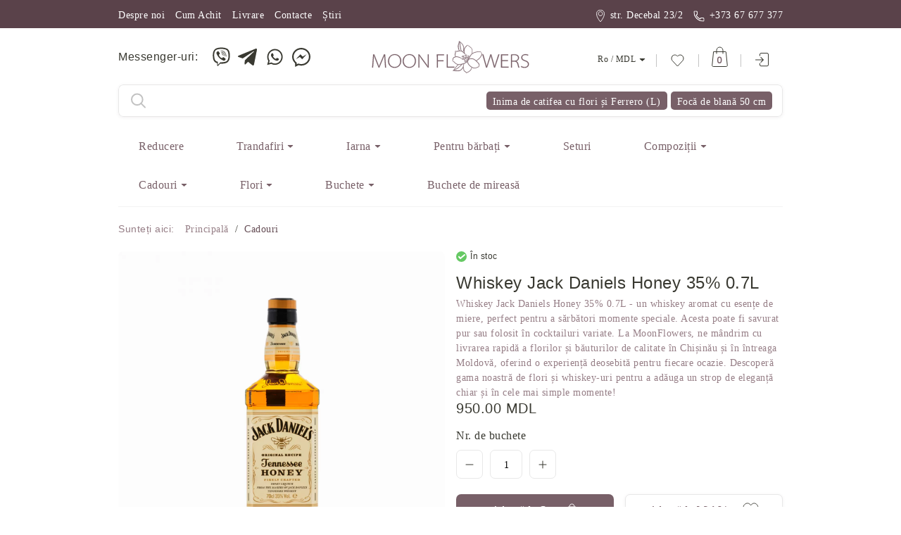

--- FILE ---
content_type: text/html; charset=UTF-8
request_url: https://moonflowers.md/catalog2/cadouri/whiskey-jack-daniels-honey-35-07l
body_size: 27663
content:
<!doctype html>
<html lang="ro">

<head>
    <base href="/">
    <meta charset="UTF-8">
    <title>Whiskey Jack Daniels Honey 35% - Livrare flori în Chișinău</title>
    <meta name="keywords" content="Whiskey, Jack Daniels, livrare flori, Chișinău, Moldova, băuturi de calitate, MoonFlowers" />
    <meta name="description" content="Descoperă Whiskey Jack Daniels Honey 35% - livrare rapidă de flori și băuturi de calitate în Chișinău și Moldova. Comandă acum!" />
    <meta name="viewport"
        content="width=device-width, user-scalable=no, initial-scale=1.0, maximum-scale=1.0, minimum-scale=1.0">
    <meta http-equiv="X-UA-Compatible" content="ie=edge">
    <meta name="p:domain_verify" content="57eadba8beec8f627cfdba227833625b"/>
    <link rel="icon" type="image/svg" href="/favicons/favicon.svg" />
    <link rel="preload" as="font" href="/fonts/lato/Lato-Regular.woff2" type="font/woff2" crossorigin="anonymous">
    <link rel="preload" as="font" href="/fonts/lato/Lato-Semibold.woff2" type="font/woff2"
        crossorigin="anonymous">

    <link rel="alternate" hreflang="en" href="https://moonflowers.md/en/catalog2/cadouri/whiskey-jack-daniels-honey-35-07l">
    <link rel="alternate" hreflang="ru" href="https://moonflowers.md/ru/catalog2/cadouri/whiskey-jack-daniels-honey-35-07l">
    <link rel="alternate" hreflang="ro" href="https://moonflowers.md/catalog2/cadouri/whiskey-jack-daniels-honey-35-07l">

    
    <meta name="yandex-verification" content="a7e57c2a7b60a131" />
    <meta property="og:url" content="https://moonflowers.md/catalog2/cadouri/whiskey-jack-daniels-honey-35-07l" />
    <meta property="og:type" content="website" />
    <meta property="og:title" content="Whiskey Jack Daniels Honey 35% - Livrare flori în Chișinău" />
    <meta property="og:description" content="Descoperă Whiskey Jack Daniels Honey 35% - livrare rapidă de flori și băuturi de calitate în Chișinău și Moldova. Comandă acum!" />
    <meta property="og:image" itemprop="image" content="https://moonflowers.md/uploaded/viski-jack-daniels-honey-35-07l_3767.jpg?v=1680601062" />

    <meta name="facebook-domain-verification" content="2cdkrtorn7hsfy2azw5lw6w8tgtcv3" />

    
            <!-- Google Tag Manager -->
        <script>
            (function(w, d, s, l, i) {
                w[l] = w[l] || [];
                w[l].push({
                    'gtm.start': new Date().getTime(),
                    event: 'gtm.js'
                });
                var f = d.getElementsByTagName(s)[0],
                    j = d.createElement(s),
                    dl = l != 'dataLayer' ? '&l=' + l : '';
                j.async = true;
                j.src =
                    'https://www.googletagmanager.com/gtm.js?id=' + i + dl;
                f.parentNode.insertBefore(j, f);
            })(window, document, 'script', 'dataLayer', 'GTM-P2D2746');
        </script>
        <!-- End Google Tag Manager -->
    
    <link href="/css/app.css?id=92a782f1615b57a70b0d" rel="stylesheet">

    
    <style>
        img:not([src]):not([srcset]) {
            visibility: hidden;
        }
    </style>

                        <script src="//code-eu1.jivosite.com/widget/E8VT7lRHB7" async defer></script>
            
    <script src="https://www.google.com/recaptcha/api.js?hl=&render=6LeXKzssAAAAAIgYtqKeXcjm48YzVKPo1LBXADdv"></script>

    <script>
        window.lang = "ro";
        window.webp_support = "1";
        window.currency = "MDL";
        window.recaptchaSiteKey = "6LeXKzssAAAAAIgYtqKeXcjm48YzVKPo1LBXADdv";
    </script>


    <script type="application/ld+json">
    {
        "@context": "https://schema.org",
        "@type": "WebSite",
        "name": "Moonflowers",
        "alternateName": "Salon floral MoonFlowers - livrăm frumusețe și emoții",
        "url": "https://moonflowers.md/",
        "potentialAction": [{
            "@type": "SearchAction",
            "target": {
                "@type": "EntryPoint",
                "urlTemplate": "https://moonflowers.md/search-result?searchword={search_term_string}"
            },
            "query-input": "required name=search_term_string"
        }],
        "image": {
            "@type": "ImageObject",
            "url": "https://moonflowers.md/images/sharing/schema-icon.png",
            "width": 800,
            "height": 800
        }
    }
    </script>

    <script type="application/ld+json">
    {
        "@context": "https://schema.org/",
        "@type": "Organization",
        "name": "Moonflowers",
        "url": "https://moonflowers.md/",
        "sameAs": [
            "https://www.facebook.com/moonflowers.md",
            "https://www.instagram.com/moonflowers_md/",
            "https://www.tiktok.com/@moonflowers.md",
            "https://vk.com/moonflowers_md"
        ],
        "logo": {
            "@type": "ImageObject",
            "url": "https://moonflowers.md/images/sharing/schema-icon.png",
            "width": 800,
            "height": 800
        },
        "contactPoint": [{
            "@type": "ContactPoint",
            "telephone": "+373 67 677 377",
            "contactType": "customer service"
        }]
    }
    </script>
    <script type="application/ld+json">
    {
      "@context": "https://schema.org",
      "@type": "Place",
      "image": {
        "@type": "ImageObject",
        "url": "https://moonflowers.md/images/sharing/schema-icon.png",
        "width": 800,
        "height": 800
      },
      "name": "Moonflowers",
      "address": {
        "@type": "PostalAddress",
        "streetAddress": "Bulevardul Decebal 23/2",
        "addressLocality": "Chișinău",
        "addressRegion": "MD",
        "addressCountry": "MD"
      },
      "geo": {
        "@type": "GeoCoordinates",
        "latitude": "47.0028333",
        "longitude": "28.8601344"
      },
      "url": "https://moonflowers.md/",
      "telephone": "+373 67 677 377",
      "openingHoursSpecification": [
        {
          "@type": "OpeningHoursSpecification",
          "dayOfWeek": [
            "Monday",
            "Friday"
          ],
          "opens": "09:00",
          "closes": "19:00"
        },
        {
          "@type": "OpeningHoursSpecification",
          "dayOfWeek": [
            "Saturday",
            "Sunday"
          ],
          "opens": "10:00",
          "closes": "17:00"
        }
      ]
    }
    </script>

        <script type="application/ld+json">
    {
        "@context": "https://schema.org",
        "@type": "BreadcrumbList",
        "itemListElement": [
            {
                "@type": "ListItem",
                "position": 1,
                "name": "Principală",
                "item": "https://moonflowers.md"
            },
            {
                "@type": "ListItem",
                "position": 2,
                                    "name": "Cadouri",
                    "item": "https://moonflowers.md/catalog/cadouri"
                            },
            {
                "@type": "ListItem",
                "position": 3,
                "name": "Cadouri",
                                    "item": "https://moonflowers.md/catalog/cadouri"
                            }
        ]
    }
    </script>

    <script type="application/ld+json">
    {
        "@context": "https://schema.org/",
        "@type": "Product",
        "name": "Whiskey Jack Daniels Honey 35% 0.7L",
        "description": "Whiskey Jack Daniels Honey 35% 0.7L - un whiskey aromat cu esențe de miere, perfect pentru a sărbători momente speciale. Acesta poate fi savurat pur sau folosit în cocktailuri variate. La MoonFlowers, ne mândrim cu livrarea rapidă a florilor și băuturilor de calitate în Chișinău și în întreaga Moldovă, oferind o experiență deosebită pentru fiecare ocazie. Descoperă gama noastră de flori și whiskey-uri pentru a adăuga un strop de eleganță chiar și în cele mai simple momente!",
        "sku": "1018",
        "mpn": "1018",
        "brand": {
          "@type": "Brand",
          "name": "MoonFlowers"
        },
        "offers": {
            "@type": "Offer",
            "url": "https://moonflowers.md/catalog2/cadouri/whiskey-jack-daniels-honey-35-07l",
            "priceCurrency": "MDL",
            "price": 950,
            "priceValidUntil": "2033-04-04",
            "itemCondition": "https://schema.org/NewCondition",
            "availability": "https://schema.org/InStock",
            "seller": {
                "@type": "Organization",
                "name": "MoonFlowers"
            },
            "hasMerchantReturnPolicy": {
              "@type": "MerchantReturnPolicy",
              "applicableCountry": "MD",
              "returnPolicyCategory": "https://schema.org/MerchantReturnFiniteReturnWindow",
              "merchantReturnDays": 1,
              "returnMethod": "https://schema.org/ReturnByMail",
              "returnFees": "https://schema.org/FreeReturn"
            },
            "shippingDetails": {
              "@type": "OfferShippingDetails",
              "shippingRate": {
                "@type": "MonetaryAmount",
                "value": 60,
                "currency": "MDL"
              },
              "shippingDestination": {
                "@type": "DefinedRegion",
                "addressCountry": "MD"
              },
              "deliveryTime": {
                "@type": "ShippingDeliveryTime",
                "handlingTime": {
                  "@type": "QuantitativeValue",
                  "minValue": 0,
                  "maxValue": 1,
                  "unitCode": "DAY"
                },
                "transitTime": {
                  "@type": "QuantitativeValue",
                  "minValue": 0,
                  "maxValue": 1,
                  "unitCode": "DAY"
                }
              }
            }
        },
        "aggregateRating": {
                "@type": "AggregateRating",
                "ratingValue": "5",
                "reviewCount": "20"
        },
        "image": [
                            {
                    "@type": "ImageObject",
                    "url": "https://moonflowers.md/uploaded/viski-jack-daniels-honey-35-07l_3767.webp",
                    "width": 800,
                    "height": 800
                }                    ]
    }
    </script>

</head>

<body>
            <!-- Google Tag Manager (noscript) -->
        <noscript><iframe src="https://www.googletagmanager.com/ns.html?id=GTM-P2D2746" height="0"
                style="display:none;visibility:hidden"></iframe></noscript>
        <!-- End Google Tag Manager (noscript) -->
    


    <div id="app">

        <vk-offcanvas-content>

            <header class="header">
    <div class="header__top bg-huckleberry d-sm-down-none">
        <div class="container">
            <div class="header__top-row row justify-content-between">
                <nav class="header__nav col col-auto">
                    <ul class="header__nav-list reset-agent-margins d-flex">
                        <li>
                            <a href="https://moonflowers.md/about" class="color-white">Despre noi</a>
                        </li>
                        <li>
                            <a href="https://moonflowers.md/payment-info" class="color-white">Cum Achit</a>
                        </li>
                        <li>
                            <a href="https://moonflowers.md/delivery" class="color-white">Livrare</a>
                        </li>
                        <li>
                            <a href="https://moonflowers.md/contacts" class="color-white">Contacte</a>
                        </li>
                        <li>
                            <a href="https://moonflowers.md/news" class="color-white">Știri</a>
                        </li>
                    </ul>
                </nav>
                <div class="header__contacts col col-auto">
                    <ul class="header__contacts-list reset-agent-margins d-flex">
                        <li>
                            <a href="https://moonflowers.md/contacts#map" class="color-white">
                                    <span class="inline-img">
                                        <svg viewBox="0 0 11 17" fill="none" xmlns="http://www.w3.org/2000/svg">
                                            <path
                                                d="M0.425129 5.42141H0.425137V5.41879C0.425137 4.09641 0.958252 2.82689 1.90929 1.88987C2.86054 0.95264 4.15204 0.425 5.5 0.425C6.84796 0.425 8.13946 0.95264 9.09071 1.88987C10.0417 2.82689 10.5749 4.09641 10.5749 5.41879L10.5749 5.42141C10.59 7.87949 9.27214 10.6873 7.89956 12.9259C7.21928 14.0355 6.53736 14.9866 6.02544 15.6603C5.81839 15.9328 5.63943 16.1595 5.5 16.3326C5.36057 16.1595 5.18161 15.9328 4.97456 15.6603C4.46264 14.9866 3.78073 14.0355 3.10044 12.9259C1.72786 10.6873 0.409974 7.87949 0.425129 5.42141ZM3.97023 7.6849C4.42358 7.98335 4.95594 8.14228 5.5 8.14228C6.22942 8.14228 6.93021 7.85685 7.44788 7.34681C7.96577 6.83656 8.25788 6.14316 8.25788 5.41879C8.25788 4.87871 8.09531 4.3513 7.79147 3.90327C7.48768 3.45532 7.05656 3.10713 6.55334 2.90176C6.05019 2.69642 5.49688 2.64279 4.96314 2.74739C4.42937 2.852 3.93821 3.11036 3.55212 3.49076C3.16596 3.87123 2.90225 4.35675 2.79535 4.88627C2.68843 5.41583 2.74337 5.96466 2.95291 6.46309C3.16243 6.96146 3.5168 7.38639 3.97023 7.6849Z"
                                                stroke="white" stroke-width="0.85"/>
                                         </svg>
                                    </span>
                                str. Decebal 23/2                            </a>
                        </li>
                        <li>
                            <a href="tel:+373 67 677 377" class="analytics-telephone color-white">
                                    <span class="inline-img">
                                        <svg viewBox="0 0 15 15" fill="none" xmlns="http://www.w3.org/2000/svg">
                                            <mask id="path-1-inside-1" fill="white">
                                            <path
                                                d="M13.8158 15C14.4687 15 15 14.4687 15 13.8158V11.0526C15 10.3997 14.4687 9.86842 13.8158 9.86842C12.8921 9.86842 11.9842 9.72316 11.1158 9.43658C10.9082 9.37103 10.6867 9.36306 10.475 9.41354C10.2632 9.46401 10.0691 9.57102 9.91342 9.72316L8.77658 10.86C6.81167 9.79328 5.19792 8.18008 4.13053 6.21553L5.25789 5.08105C5.58316 4.77947 5.7 4.32079 5.56105 3.87947C5.27506 3.00971 5.13007 2.09979 5.13158 1.18421C5.13158 0.531316 4.60026 0 3.94737 0H1.18421C0.531316 0 0 0.531316 0 1.18421C0 8.80263 6.19737 15 13.8158 15ZM1.18421 0.789474H3.94737C4.05206 0.789474 4.15246 0.831062 4.22649 0.90509C4.30052 0.979117 4.34211 1.07952 4.34211 1.18421C4.34211 2.19237 4.5 3.18237 4.81026 4.12105C4.83306 4.18917 4.83572 4.26242 4.81794 4.33201C4.80016 4.4016 4.76268 4.46459 4.71 4.51342L3.16579 6.06553C4.45816 8.61395 6.36711 10.5229 8.92737 11.8263L10.4661 10.2868C10.5186 10.2349 10.5842 10.1982 10.656 10.1807C10.7277 10.1631 10.8029 10.1655 10.8734 10.1874C11.8176 10.5 12.8076 10.6579 13.8158 10.6579C14.0329 10.6579 14.2105 10.8355 14.2105 11.0526V13.8158C14.2105 14.0329 14.0329 14.2105 13.8158 14.2105C6.63316 14.2105 0.789474 8.36684 0.789474 1.18421C0.789474 1.07952 0.831062 0.979117 0.90509 0.90509C0.979117 0.831062 1.07952 0.789474 1.18421 0.789474Z"/>
                                            </mask>
                                            <path
                                                d="M13.8158 15C14.4687 15 15 14.4687 15 13.8158V11.0526C15 10.3997 14.4687 9.86842 13.8158 9.86842C12.8921 9.86842 11.9842 9.72316 11.1158 9.43658C10.9082 9.37103 10.6867 9.36306 10.475 9.41354C10.2632 9.46401 10.0691 9.57102 9.91342 9.72316L8.77658 10.86C6.81167 9.79328 5.19792 8.18008 4.13053 6.21553L5.25789 5.08105C5.58316 4.77947 5.7 4.32079 5.56105 3.87947C5.27506 3.00971 5.13007 2.09979 5.13158 1.18421C5.13158 0.531316 4.60026 0 3.94737 0H1.18421C0.531316 0 0 0.531316 0 1.18421C0 8.80263 6.19737 15 13.8158 15ZM1.18421 0.789474H3.94737C4.05206 0.789474 4.15246 0.831062 4.22649 0.90509C4.30052 0.979117 4.34211 1.07952 4.34211 1.18421C4.34211 2.19237 4.5 3.18237 4.81026 4.12105C4.83306 4.18917 4.83572 4.26242 4.81794 4.33201C4.80016 4.4016 4.76268 4.46459 4.71 4.51342L3.16579 6.06553C4.45816 8.61395 6.36711 10.5229 8.92737 11.8263L10.4661 10.2868C10.5186 10.2349 10.5842 10.1982 10.656 10.1807C10.7277 10.1631 10.8029 10.1655 10.8734 10.1874C11.8176 10.5 12.8076 10.6579 13.8158 10.6579C14.0329 10.6579 14.2105 10.8355 14.2105 11.0526V13.8158C14.2105 14.0329 14.0329 14.2105 13.8158 14.2105C6.63316 14.2105 0.789474 8.36684 0.789474 1.18421C0.789474 1.07952 0.831062 0.979117 0.90509 0.90509C0.979117 0.831062 1.07952 0.789474 1.18421 0.789474Z"
                                                fill="white"/>
                                            <path
                                                d="M11.1158 9.43658L11.4292 8.48687L11.4169 8.48299L11.1158 9.43658ZM9.91342 9.72316L9.2145 9.00787L9.20632 9.01605L9.91342 9.72316ZM8.77658 10.86L8.29947 11.7388L8.95569 12.0951L9.48369 11.5671L8.77658 10.86ZM4.13053 6.21553L3.4212 5.51064L2.89641 6.03875L3.25185 6.69294L4.13053 6.21553ZM5.25789 5.08105L4.57799 4.34775L4.56299 4.36166L4.54857 4.37617L5.25789 5.08105ZM5.56105 3.87947L6.51497 3.57914L6.51101 3.56711L5.56105 3.87947ZM5.13158 1.18421L6.13158 1.18586V1.18421H5.13158ZM1.18421 0.789474V1.78947V0.789474ZM3.94737 0.789474V1.78947V0.789474ZM4.81026 4.12105L3.86078 4.43489L3.86196 4.4384L4.81026 4.12105ZM4.71 4.51342L4.03019 3.78003L4.01536 3.79378L4.00109 3.80812L4.71 4.51342ZM3.16579 6.06553L2.45688 5.36022L1.94685 5.87287L2.27392 6.51782L3.16579 6.06553ZM8.92737 11.8263L8.47368 12.7175L9.12109 13.0471L9.63466 12.5332L8.92737 11.8263ZM10.4661 10.2868L9.76266 9.57602L9.75877 9.57992L10.4661 10.2868ZM10.8734 10.1874L11.1877 9.23805L11.1789 9.23513L11.17 9.23237L10.8734 10.1874ZM13.8158 16C15.021 16 16 15.021 16 13.8158H14C14 13.9164 13.9164 14 13.8158 14V16ZM16 13.8158V11.0526H14V13.8158H16ZM16 11.0526C16 9.84745 15.021 8.86842 13.8158 8.86842V10.8684C13.9164 10.8684 14 10.952 14 11.0526H16ZM13.8158 8.86842C12.9976 8.86842 12.1955 8.73984 11.4292 8.48695L10.8024 10.3862C11.7729 10.7065 12.7867 10.8684 13.8158 10.8684V8.86842ZM11.4169 8.48299C11.0367 8.36292 10.631 8.34834 10.2431 8.44078L10.7068 10.3863C10.7425 10.3778 10.7797 10.3791 10.8147 10.3902L11.4169 8.48299ZM10.2431 8.44078C9.85524 8.53323 9.49974 8.72925 9.21454 9.00792L10.6123 10.4384C10.6385 10.4128 10.6712 10.3948 10.7068 10.3863L10.2431 8.44078ZM9.20632 9.01605L8.06947 10.1529L9.48369 11.5671L10.6205 10.4303L9.20632 9.01605ZM9.25369 9.98116C7.45861 9.00663 5.98434 7.53287 5.00921 5.73812L3.25185 6.69294C4.41149 8.82729 6.16472 10.5799 8.29947 11.7388L9.25369 9.98116ZM4.83985 6.92041L5.96722 5.78593L4.54857 4.37617L3.4212 5.51064L4.83985 6.92041ZM5.9378 5.81435C6.55934 5.23807 6.76447 4.37185 6.51489 3.57916L4.60721 4.17979C4.62237 4.22792 4.62 4.26405 4.61409 4.28742C4.60829 4.31034 4.59703 4.3301 4.57799 4.34775L5.9378 5.81435ZM6.51101 3.56711C6.25834 2.79868 6.13024 1.99477 6.13158 1.18586L4.13158 1.18256C4.12989 2.20481 4.29177 3.22074 4.61109 4.19184L6.51101 3.56711ZM6.13158 1.18421C6.13158 -0.020969 5.15255 -1 3.94737 -1V1C4.04798 1 4.13158 1.0836 4.13158 1.18421H6.13158ZM3.94737 -1H1.18421V1H3.94737V-1ZM1.18421 -1C-0.020969 -1 -1 -0.020969 -1 1.18421H1C1 1.0836 1.0836 1 1.18421 1V-1ZM-1 1.18421C-1 9.35492 5.64508 16 13.8158 16V14C6.74965 14 1 8.25035 1 1.18421H-1ZM1.18421 1.78947H3.94737V-0.210526H1.18421V1.78947ZM3.94737 1.78947C3.78684 1.78947 3.63289 1.7257 3.51938 1.6122L4.9336 0.197983C4.67203 -0.0635806 4.31728 -0.210526 3.94737 -0.210526V1.78947ZM3.51938 1.6122C3.40587 1.49869 3.34211 1.34474 3.34211 1.18421H5.34211C5.34211 0.814303 5.19516 0.459546 4.9336 0.197983L3.51938 1.6122ZM3.34211 1.18421C3.34211 2.29695 3.51642 3.39302 3.86078 4.43488L5.75974 3.80722C5.48358 2.97172 5.34211 2.08779 5.34211 1.18421H3.34211ZM3.86196 4.4384C3.82371 4.32411 3.81923 4.2012 3.84907 4.08443L5.78681 4.57959C5.85222 4.32363 5.84241 4.05423 5.75857 3.8037L3.86196 4.4384ZM3.84907 4.08443C3.87891 3.96766 3.9418 3.86197 4.03019 3.78003L5.38981 5.24681C5.58356 5.06721 5.7214 4.83555 5.78681 4.57959L3.84907 4.08443ZM4.00109 3.80812L2.45688 5.36022L3.8747 6.77083L5.41891 5.21872L4.00109 3.80812ZM2.27392 6.51782C3.66268 9.25631 5.72558 11.3184 8.47368 12.7175L9.38106 10.9352C7.00863 9.72736 5.25364 7.97158 4.05766 5.61324L2.27392 6.51782ZM9.63466 12.5332L11.1733 10.9938L9.75877 9.57992L8.22008 11.1194L9.63466 12.5332ZM11.1694 10.9977C11.0931 11.0732 10.9976 11.1266 10.8932 11.1521L10.4187 9.20921C10.1708 9.26974 9.94406 9.39654 9.76267 9.57603L11.1694 10.9977ZM10.8932 11.1521C10.7888 11.1776 10.6794 11.1742 10.5768 11.1424L11.17 9.23237C10.9263 9.15668 10.6666 9.14867 10.4187 9.20921L10.8932 11.1521ZM10.5591 11.1367C11.6065 11.4835 12.7027 11.6579 13.8158 11.6579V9.6579C12.9125 9.6579 12.0288 9.51652 11.1877 9.23805L10.5591 11.1367ZM13.8158 11.6579C13.4806 11.6579 13.2105 11.3878 13.2105 11.0526H15.2105C15.2105 10.2832 14.5852 9.6579 13.8158 9.6579V11.6579ZM13.2105 11.0526V13.8158H15.2105V11.0526H13.2105ZM13.2105 13.8158C13.2105 13.4806 13.4806 13.2105 13.8158 13.2105V15.2105C14.5852 15.2105 15.2105 14.5852 15.2105 13.8158H13.2105ZM13.8158 13.2105C7.18544 13.2105 1.78947 7.81456 1.78947 1.18421H-0.210526C-0.210526 8.91913 6.08087 15.2105 13.8158 15.2105V13.2105ZM1.78947 1.18421C1.78947 1.34474 1.7257 1.49869 1.6122 1.6122L0.197983 0.197983C-0.0635806 0.459546 -0.210526 0.814303 -0.210526 1.18421H1.78947ZM1.6122 1.6122C1.49869 1.7257 1.34474 1.78947 1.18421 1.78947V-0.210526C0.814303 -0.210526 0.459546 -0.0635806 0.197983 0.197983L1.6122 1.6122Z"
                                                fill="white" mask="url(#path-1-inside-1)"/>
                                        </svg>

                                    </span>
                                +373 67 677 377                            </a>
                        </li>
                    </ul>
                </div>
            </div>
        </div>
    </div>


    <div class="header__main z-2_relative">
        <div class="container">
            <div class="header__main-row row justify-content-between justify-content-start-sm align-items-center ">
                <div
                    class="col col-auto col-12 col-sm-8 col-lg-8 header__messengers d-flex align-items-center d-sm-down-none">
                    <h2 class="header__messengers-title d-md-down-none">Messenger-uri:</h2>
                    <ul class="header__messengers-list d-flex align-items-center">
                        <li>
                            <a target="_blank" href="viber://chat?number=%2B37367677377">
                                <svg width="25" height="27" viewBox="0 0 25 27" fill="none"
                                     xmlns="http://www.w3.org/2000/svg">
                                    <path
                                        d="M12.1571 0.551758C10.2372 0.551758 5.48775 0.760303 2.96148 3.26284C1.14256 5.03548 0.435201 7.74657 0.33415 10.979C0.132048 16.0884 1.24361 19.3208 3.06253 20.9892C3.46673 21.302 4.47724 22.1362 6.39721 22.7618V25.3686C6.39721 25.3686 6.39721 26.4114 7.00352 26.6199C7.10457 26.6199 7.20562 26.7242 7.30667 26.7242C7.91298 26.7242 8.41824 25.9943 9.12559 25.2644C9.7319 24.5344 10.2372 24.0131 10.5403 23.4917H12.7634C14.6834 23.4917 19.4328 23.2832 21.9591 20.7806C23.778 18.9037 24.4854 16.1926 24.4854 12.7516C24.5864 12.2303 24.5864 11.6047 24.5864 10.979C24.4854 7.12093 23.3738 4.51412 21.858 3.0543C21.2517 2.53294 18.6244 0.551758 12.9655 0.551758H12.1571ZM11.955 2.53294H12.8645C18.2202 2.53294 20.2412 4.30557 20.4433 4.51412C21.6559 5.55684 22.3633 7.85084 22.4643 10.8747V11.2918C22.5654 11.9175 22.5654 12.4388 22.5654 12.7516C22.4643 15.8798 21.858 17.9653 20.6454 19.3208C18.5233 21.302 14.0771 21.4063 12.8645 21.4063H10.9445L9.3277 23.2832L8.31718 24.4302L8.11508 24.743C7.91298 24.9515 7.60983 25.3686 7.40773 25.4729V20.7806C5.3867 20.2593 4.5783 19.5294 4.37619 19.3208C2.96148 18.0695 2.15307 15.0456 2.35517 10.979V9.93629C2.55727 7.43375 3.16358 5.76539 4.17409 4.61839C6.29616 2.63721 10.7424 2.53294 11.955 2.53294ZM11.854 4.82693C11.3487 4.82693 11.3487 5.55684 11.854 5.55684C15.5929 5.55684 18.8265 8.16366 18.8265 13.0645C18.8265 13.5858 19.5339 13.5858 19.5339 13.0645C19.5339 7.74657 16.0981 4.72266 11.854 4.82693ZM7.84932 5.79145C7.62036 5.76314 7.38974 5.82825 7.20663 5.97289C6.19612 6.49425 5.1846 7.53906 5.48776 8.68606C5.48776 8.68606 5.68986 9.62347 6.80142 11.6047C7.40772 12.5431 7.91298 13.3773 8.41824 14.0029C8.92349 14.7328 9.7319 15.567 10.5403 16.1926C12.1571 17.5482 14.6834 18.9037 15.795 19.2165C16.8055 19.5294 17.917 18.4866 18.4223 17.4439C18.6244 17.0268 18.5233 16.5055 18.1191 16.1926C17.5128 15.567 16.5023 14.8371 15.795 14.42C15.2897 14.1072 14.6834 14.3157 14.4813 14.6286L13.976 15.2542C13.7739 15.567 13.2687 15.567 13.2687 15.567C9.934 14.6286 9.02454 11.0833 9.02454 11.0833C9.02454 11.0833 9.02454 10.6662 9.3277 10.3534L9.934 9.83202C10.2372 9.62347 10.4393 8.99784 10.1361 8.47647C9.934 8.16366 9.63085 7.53802 9.3277 7.2252C9.02454 6.80811 8.41824 6.0782 8.41824 6.0782C8.26492 5.91979 8.06466 5.81885 7.84932 5.79145ZM12.5613 6.91238C12.0561 6.80811 11.955 7.64229 12.4603 7.64229C15.2897 7.85084 16.9065 9.83202 16.8055 12.3346C16.7044 12.8559 17.5128 12.8559 17.5128 12.3346C17.6139 9.41493 15.795 7.01666 12.5613 6.91238ZM12.8645 8.89356C12.3592 8.78929 12.3592 9.62347 12.8645 9.62347C14.0771 9.62347 14.6834 10.3534 14.6834 11.6047C14.7845 12.126 15.4918 12.126 15.4918 11.6047C15.3908 9.93629 14.4813 8.89356 12.8645 8.89356Z"/>
                                </svg>
                            </a>
                        </li>
                        <li>
                            <a target="_blank" href="https://t.me/+37367677377">
                                <svg xmlns="http://www.w3.org/2000/svg" width="28" height="28" viewBox="0 0 28 28" fill="none">
                                    <path d="M24.8081 2.27278L0.887376 12.0647C-0.0752404 12.5207 -0.400817 13.4338 0.654711 13.9295L6.79141 15.9996L21.6292 6.26541C22.4393 5.65433 23.2688 5.81727 22.5551 6.48947L9.81141 18.7378L9.41104 23.9213C9.78181 24.7217 10.4608 24.7254 10.8939 24.3276L14.4195 20.7862L20.4579 25.5862C21.8604 26.4675 22.6235 25.8987 22.9252 24.2832L26.8858 4.3755C27.2971 2.38705 26.5959 1.51092 24.8081 2.27278Z" fill="#393931"/>
                                </svg>
                            </a>
                        </li>

                        <li>
                            <a target="_blank" href="https://wa.me/+37367677377">
                                <svg width="23" height="24" viewBox="0 0 23 24" fill="none"
                                     xmlns="http://www.w3.org/2000/svg">
                                    <path
                                        d="M19.3688 3.85892C18.3508 2.80675 17.1394 1.97258 15.8047 1.40486C14.47 0.837143 13.0386 0.54718 11.5938 0.551812C5.53773 0.551812 0.608576 5.6099 0.608576 11.8287C0.608576 13.8158 1.11591 15.7588 2.07651 17.4657L0.51709 23.3104L6.34309 21.7415C7.95374 22.6418 9.75834 23.1141 11.5924 23.1155H11.5966C17.6527 23.1155 22.586 18.0574 22.586 11.8386C22.5897 10.3565 22.3072 8.88839 21.7547 7.51899C21.2023 6.14959 20.3909 4.90609 19.3674 3.86034L19.3688 3.85892ZM11.5966 21.2123C9.95978 21.2126 8.353 20.7611 6.94468 19.9051L6.61062 19.7003L3.15355 20.6291L4.07673 17.1713L3.86049 16.8157C2.94252 15.3232 2.45742 13.5935 2.46186 11.8287C2.4648 9.34244 3.42887 6.95895 5.14249 5.2013C6.8561 3.44366 9.17928 2.45546 11.6021 2.45358C14.0404 2.45358 16.3372 3.43219 18.0602 5.20025C18.9105 6.06961 19.5845 7.10325 20.0432 8.24145C20.5019 9.37965 20.7363 10.5998 20.7327 11.8315C20.7286 17.0048 16.6311 21.2109 11.5966 21.2109V21.2123ZM16.6048 14.1899C16.3317 14.0476 14.9802 13.3677 14.7293 13.2739C14.4784 13.18 14.2954 13.1316 14.1097 13.4161C13.9281 13.6963 13.4 14.3321 13.2392 14.5227C13.0784 14.7091 12.919 14.7361 12.6459 14.5938C12.3729 14.4516 11.4843 14.1543 10.4364 13.1942C9.62134 12.4474 9.06826 11.5229 8.90747 11.2427C8.74668 10.9624 8.88945 10.8074 9.02945 10.6694C9.15559 10.5442 9.30252 10.3408 9.44114 10.1758C9.57975 10.0108 9.62272 9.89563 9.71421 9.70502C9.8057 9.51869 9.76134 9.35369 9.69203 9.21145C9.62272 9.06921 9.07242 7.68236 8.84787 7.11766C8.62747 6.56576 8.39737 6.64258 8.22826 6.63262C8.06746 6.62408 7.88588 6.62408 7.70429 6.62408C7.5227 6.62408 7.22329 6.6952 6.9724 6.97542C6.72151 7.25563 6.01041 7.93981 6.01041 9.32666C6.01041 10.7135 6.99319 12.052 7.13181 12.2426C7.27042 12.4289 9.06826 15.278 11.8225 16.497C12.4768 16.7858 12.9883 16.9593 13.3861 17.093C14.0445 17.3064 14.642 17.2751 15.1147 17.204C15.6428 17.1243 16.7392 16.5241 16.9693 15.8655C17.1994 15.2069 17.1994 14.6436 17.1301 14.527C17.065 14.4018 16.8834 14.3321 16.6062 14.1885L16.6048 14.1899Z"/>
                                </svg>
                            </a>
                        </li>
                        <li>
                            <a target="_blank" href="http://m.me/moonflowers.md">
                                <svg xmlns="http://www.w3.org/2000/svg" width="28" height="28" viewBox="0 0 28 28" fill="none">
                                    <path d="M14 1C6.86084 1 1 6.63245 1 13.6091C1 17.3261 2.70084 20.6285 5.33334 22.9289V28L10.1411 25.5669C11.3631 25.9398 12.6415 26.2182 14 26.2182C21.1391 26.2182 27 20.5858 27 13.6091C27 6.63245 21.1391 1 14 1ZM14 3.19289C20.0223 3.19289 24.8334 7.87033 24.8334 13.6091C24.8334 19.3479 20.0223 24.0254 14 24.0254C12.7054 24.0254 11.4694 23.7765 10.3101 23.3741L9.87037 23.2371L7.5 24.4366V21.9695L7.09381 21.6264C4.68984 19.7087 3.16666 16.8349 3.16666 13.6091C3.16666 7.87033 7.97781 3.19289 14 3.19289ZM12.7813 10.1488L6.24766 17.1386L12.1041 13.8493L15.2188 17.2417L21.6851 10.1476L15.963 13.4042L12.7813 10.1488Z" fill="#393931"/>
                                </svg>
                            </a>
                        </li>
                    </ul>
                </div>

                <div class="col col-auto flex-sm-up header__burger-col">
                    <button type="button" class="header__burger-btn" @click="showMenu = !showMenu">
                        <img width="20" height="16" src="/images/icons/burger.svg" alt="Menu">
                    </button>

                </div>

                <div class="col col-auto col-sm-6 col-lg-6 col-xl-6 header__logo-section">
                    <a href="https://moonflowers.md">
                        <picture>
                            <source media="(max-width: 767px)" srcset="/images/logos/logo-custom-short.svg">
                            <source media="(min-width: 768px)" srcset="/images/logos/logo-custom.svg">
                            <img src="/images/logos/logo-custom.svg" alt="Livrare Flori în Chisinau și Moldova la Domiciliu 24/7. Cadouri și Flori la comanda online" width="270" height="55">
                        </picture>
                    </a>
                </div>
                <div class="col col-auto col-sm-auto col-lg-8 header__user-section" id="headerUserSection">
                    <ul class="header__user-section-list d-flex align-items-end">
                        <li class="header__price-currency-selector-item ">
                            <price-currency-selector-component
                                currency_route="https://moonflowers.md/json/currency"
                                :locale="{
                                    current: '0',

                                    langs: [
                                    {
                                    'label' : 'Ro',
                                    'link' : 'catalog2/cadouri/whiskey-jack-daniels-honey-35-07l'
                                    },
                                    {
                                    'label' : 'Ru',
                                    'link' : '/ru/catalog2/cadouri/whiskey-jack-daniels-honey-35-07l'
                                    },
                                    {
                                    'label' : 'En',
                                    'link' : '/en/catalog2/cadouri/whiskey-jack-daniels-honey-35-07l'
                                    }
                                    ]
                                    }"

                                :currency="{
                                        current: '0',

                                        currencies: [
                                            {
                                                'name' : 'mdl',
                                                'label' : 'MDL',
                                                'label_short' : 'MDL'
                                            },
                                            {
                                                'name' : 'eur',
                                                'label' : 'EUR',
                                                'label_short' : '€'
                                            },
                                            {
                                                'name' : 'usd',
                                                'label' : 'USD',
                                                'label_short' : '$'
                                            }
                                            ]
                                        }">
                            </price-currency-selector-component>
                        </li>
                        <li class="header__user-icon-link d-sm-down-none">



                            <a href="https://moonflowers.md/cabinet/wishlist" class="header__user-icon-link">
                                <svg width="19" height="18" viewBox="0 0 19 18" fill="none"
                                     xmlns="http://www.w3.org/2000/svg">
                                    <path
                                        d="M2.36939 2.45454C0.543536 4.39393 0.543537 7.53829 2.36939 9.47768L9.45129 16.9999L9.49997 16.9482L9.54871 17L16.6306 9.47774C18.4565 7.53836 18.4565 4.39399 16.6306 2.4546C14.8048 0.515217 11.8445 0.515218 10.0186 2.4546L9.86408 2.61874C9.66667 2.82843 9.33339 2.82843 9.13598 2.61874L8.98139 2.45454C7.15554 0.515153 4.19524 0.515154 2.36939 2.45454Z"
                                        stroke="#393931" stroke-linecap="round" stroke-linejoin="round"/>
                                </svg>
                            </a>
                        </li>
                        <li>
                            <a href="https://moonflowers.md/checkout_1" class="header__user-icon-link header__icon-cart-block">
                                <span class="header__icon-cart-qty ">
                                    <!-- TODO cart items count-->

                                    <cart-qty-component></cart-qty-component>

                                </span>
                                <svg width="23" height="29" viewBox="0 0 23 29" fill="none" xmlns="http://www.w3.org/2000/svg">
                                    <path d="M2.59831 7.95046C2.62377 7.69477 2.8389 7.5 3.09585 7.5H19.9041C20.1611 7.5 20.3762 7.69477 20.4017 7.95046L22.2836 26.8514C22.3715 27.7342 21.6782 28.5 20.791 28.5H2.20902C1.32185 28.5 0.628505 27.7342 0.716404 26.8514L2.59831 7.95046L2.10077 7.90092L2.59831 7.95046Z" stroke="#393931"/>
                                    <path d="M16 10V5.5C16 3.01472 13.9853 1 11.5 1V1C9.01472 1 7 3.01472 7 5.5V10" stroke="#393931" stroke-linecap="round"/>
                                </svg>
                            </a>
                        </li>
                        <li class="d-sm-down-none">



                            

                                                            <a href="https://moonflowers.md/login" class="header__user-icon-link">
                                    <svg width="23" height="21" viewBox="0 0 23 21" fill="none" xmlns="http://www.w3.org/2000/svg">
                                        <path d="M21 3.53319V17.7632C21 19.1582 19.8837 20.2963 18.5152 20.2963H10.4888C9.12034 20.2963 8.004 19.1582 8.004 17.7632V16.1233C8.004 15.8459 8.22407 15.6216 8.49615 15.6216C8.76824 15.6216 8.9883 15.8459 8.9883 16.1233V17.7632C8.9883 18.6076 9.66451 19.2969 10.4928 19.2969H18.5152C19.3435 19.2969 20.0197 18.6076 20.0197 17.7632V3.53319C20.0197 2.68879 19.3435 1.9994 18.5152 1.9994H10.4888C9.66051 1.9994 8.9843 2.68879 8.9843 3.53319V5.17303C8.9843 5.45041 8.76424 5.67477 8.49215 5.67477C8.22007 5.67477 8 5.45041 8 5.17303V3.53319C8 2.1381 9.11634 1 10.4848 1H18.5152C19.8837 1 21 2.13402 21 3.53319Z" fill="#393931"/>
                                        <path d="M9.56761 14.8502C9.66901 14.9501 9.8 15 9.93521 15C10.0704 15 10.2014 14.9501 10.3028 14.8502L13.8479 11.3599C14.0507 11.1602 14.0507 10.8398 13.8479 10.6401L10.3028 7.14977C10.1 6.95008 9.77465 6.95008 9.57183 7.14977C9.36901 7.34945 9.36901 7.66979 9.57183 7.86947L12.2338 10.4904H2.51972C2.23239 10.4904 2 10.7192 2 11.0021C2 11.285 2.23239 11.5138 2.51972 11.5138H12.2296L9.56761 14.1347C9.36479 14.3302 9.36479 14.6547 9.56761 14.8502Z" fill="#393931"/>
                                    </svg>
                                </a>
                                                    </li>
                    </ul>
                </div>
            </div>
        </div>
    </div>
            <div class="header__search" style="height: 46px;">
            <div class="container">
                <div class="row">
                    <div class="col col-24">
                        <search-component
                            search_route="https://moonflowers.md/search-result"
                            searchword=""
                            :random_products='["Inima de catifea cu flori \u0219i  Ferrero (L)","Foc\u0103 de blan\u0103 50 cm"]'>
                        </search-component>
                    </div>
                </div>
            </div>
        </div>

                    <div class="header__categories d-sm-down-none">
                <div class="container">
                    <div class="row header__categories-row">
                                                                                    
                                <div class="col col-auto header__categories-col">
                                    <div class=" show-cursor ">
                                    <span class="dropdown-category__trigger rounded d-flex align-items-center">
                                        <a href="https://moonflowers.md/catalog/reducere" class="dropdown-category__trigger-text menu-link color-puce font-16">
                                            Reducere
                                        </a>
                                                                            </span>
                                        <div class="dropdown-category__content">
                                            <ul class="dropdown-category__list">
                                                                                            </ul>
                                        </div>
                                    </div>
                                </div>
                                                                                                                                                                                                                                                                                                                                    
                                <div class="col col-auto header__categories-col">
                                    <div class="dropdown-category ">
                                    <span class="dropdown-category__trigger rounded d-flex align-items-center">
                                        <a href="https://moonflowers.md/catalog/trandafiri" class="dropdown-category__trigger-text menu-link color-puce font-16">
                                            Trandafiri
                                        </a>
                                                                                    <span class="dropdown-category__trigger-triangle">
                                            <svg width="9" height="4" viewBox="0 0 9 4" fill="none"
                                                 xmlns="http://www.w3.org/2000/svg"><path
                                                    d="M4.16782 3.70473C4.35726 3.87312 4.64274 3.87312 4.83218 3.70473L8.01708 0.873705C8.36071 0.568258 8.14466 0 7.6849 0H1.3151C0.855341 0 0.63929 0.568258 0.982918 0.873705L4.16782 3.70473Z"></path></svg>
                                        </span>
                                                                            </span>
                                        <div class="dropdown-category__content">
                                            <ul class="dropdown-category__list">
                                                                                                    <li class="dropdown-category__item">
                                                        <a href="https://moonflowers.md/catalog/trandafiri/101-trandafiri"
                                                           class="dropdown-category__link d-flex align-items-center no-text-decoration">
                                                <span
                                                    class="dropdown-category__link-text no-text-decoration color-kilimanjaro font-16">101 Trandafiri</span>
                                                            <picture class="dropdown-category__img">
                                                                <source srcset="/uploaded/thumbs/101-roza_4890_128px.webp?v=1715169195" type="image/webp">
                                                                <source srcset="/uploaded/thumbs/101-roza_4890.jpg?v=1715169193">
                                                                <img src="/uploaded/thumbs/101-roza_4890.jpg?v=1715169193"
                                                                     alt="101 Trandafiri" width="44" height="44">
                                                            </picture>
                                                            <span class="dropdown-category__icon">
                                            <svg width="6" height="8" viewBox="0 0 6 8" fill="none"
                                                 xmlns="http://www.w3.org/2000/svg">
                                                <path opacity="0.8"
                                                      d="M0 0H1.93277L6 3.99129L1.93277 8H0L4.06723 3.99129L0 0Z"
                                                      fill="#786068"/>
                                            </svg>
                                        </span>
                                                        </a>
                                                    </li>
                                                                                                    <li class="dropdown-category__item">
                                                        <a href="https://moonflowers.md/catalog/trandafiri/trandafiri-40-100-cm"
                                                           class="dropdown-category__link d-flex align-items-center no-text-decoration">
                                                <span
                                                    class="dropdown-category__link-text no-text-decoration color-kilimanjaro font-16">Trandafiri 40-100 cm</span>
                                                            <picture class="dropdown-category__img">
                                                                <source srcset="/uploaded/thumbs/rozy-40-100-sm_4893_128px.webp?v=1715169676" type="image/webp">
                                                                <source srcset="/uploaded/thumbs/rozy-40-100-sm_4893.jpg?v=1715169676">
                                                                <img src="/uploaded/thumbs/rozy-40-100-sm_4893.jpg?v=1715169676"
                                                                     alt="Trandafiri 40-100 cm" width="44" height="44">
                                                            </picture>
                                                            <span class="dropdown-category__icon">
                                            <svg width="6" height="8" viewBox="0 0 6 8" fill="none"
                                                 xmlns="http://www.w3.org/2000/svg">
                                                <path opacity="0.8"
                                                      d="M0 0H1.93277L6 3.99129L1.93277 8H0L4.06723 3.99129L0 0Z"
                                                      fill="#786068"/>
                                            </svg>
                                        </span>
                                                        </a>
                                                    </li>
                                                                                                    <li class="dropdown-category__item">
                                                        <a href="https://moonflowers.md/catalog/trandafiri/buchete-si-compozitii"
                                                           class="dropdown-category__link d-flex align-items-center no-text-decoration">
                                                <span
                                                    class="dropdown-category__link-text no-text-decoration color-kilimanjaro font-16">Buchete și compoziții</span>
                                                            <picture class="dropdown-category__img">
                                                                <source srcset="/uploaded/thumbs/bukety-i-kompoziczii_4891_128px.webp?v=1715169322" type="image/webp">
                                                                <source srcset="/uploaded/thumbs/bukety-i-kompoziczii_4891.jpg?v=1715169322">
                                                                <img src="/uploaded/thumbs/bukety-i-kompoziczii_4891.jpg?v=1715169322"
                                                                     alt="Buchete și compoziții" width="44" height="44">
                                                            </picture>
                                                            <span class="dropdown-category__icon">
                                            <svg width="6" height="8" viewBox="0 0 6 8" fill="none"
                                                 xmlns="http://www.w3.org/2000/svg">
                                                <path opacity="0.8"
                                                      d="M0 0H1.93277L6 3.99129L1.93277 8H0L4.06723 3.99129L0 0Z"
                                                      fill="#786068"/>
                                            </svg>
                                        </span>
                                                        </a>
                                                    </li>
                                                                                            </ul>
                                        </div>
                                    </div>
                                </div>
                                                            
                                <div class="col col-auto header__categories-col">
                                    <div class="dropdown-category ">
                                    <span class="dropdown-category__trigger rounded d-flex align-items-center">
                                        <a href="https://moonflowers.md/catalog/craciun" class="dropdown-category__trigger-text menu-link color-puce font-16">
                                            Iarna
                                        </a>
                                                                                    <span class="dropdown-category__trigger-triangle">
                                            <svg width="9" height="4" viewBox="0 0 9 4" fill="none"
                                                 xmlns="http://www.w3.org/2000/svg"><path
                                                    d="M4.16782 3.70473C4.35726 3.87312 4.64274 3.87312 4.83218 3.70473L8.01708 0.873705C8.36071 0.568258 8.14466 0 7.6849 0H1.3151C0.855341 0 0.63929 0.568258 0.982918 0.873705L4.16782 3.70473Z"></path></svg>
                                        </span>
                                                                            </span>
                                        <div class="dropdown-category__content">
                                            <ul class="dropdown-category__list">
                                                                                                    <li class="dropdown-category__item">
                                                        <a href="https://moonflowers.md/catalog/craciun/compoziii"
                                                           class="dropdown-category__link d-flex align-items-center no-text-decoration">
                                                <span
                                                    class="dropdown-category__link-text no-text-decoration color-kilimanjaro font-16">Compoziții</span>
                                                            <picture class="dropdown-category__img">
                                                                <source srcset="/uploaded/thumbs/kompozitii_4189_128px.webp?v=1702114388" type="image/webp">
                                                                <source srcset="/uploaded/thumbs/kompozitii_4189.jpg?v=1702114387">
                                                                <img src="/uploaded/thumbs/kompozitii_4189.jpg?v=1702114387"
                                                                     alt="Compoziții" width="44" height="44">
                                                            </picture>
                                                            <span class="dropdown-category__icon">
                                            <svg width="6" height="8" viewBox="0 0 6 8" fill="none"
                                                 xmlns="http://www.w3.org/2000/svg">
                                                <path opacity="0.8"
                                                      d="M0 0H1.93277L6 3.99129L1.93277 8H0L4.06723 3.99129L0 0Z"
                                                      fill="#786068"/>
                                            </svg>
                                        </span>
                                                        </a>
                                                    </li>
                                                                                                    <li class="dropdown-category__item">
                                                        <a href="https://moonflowers.md/catalog/craciun/buchete2"
                                                           class="dropdown-category__link d-flex align-items-center no-text-decoration">
                                                <span
                                                    class="dropdown-category__link-text no-text-decoration color-kilimanjaro font-16">Buchete</span>
                                                            <picture class="dropdown-category__img">
                                                                <source srcset="/uploaded/thumbs/bukety2_4188_128px.webp?v=1702114217" type="image/webp">
                                                                <source srcset="/uploaded/thumbs/bukety2_4188.jpg?v=1702114217">
                                                                <img src="/uploaded/thumbs/bukety2_4188.jpg?v=1702114217"
                                                                     alt="Buchete" width="44" height="44">
                                                            </picture>
                                                            <span class="dropdown-category__icon">
                                            <svg width="6" height="8" viewBox="0 0 6 8" fill="none"
                                                 xmlns="http://www.w3.org/2000/svg">
                                                <path opacity="0.8"
                                                      d="M0 0H1.93277L6 3.99129L1.93277 8H0L4.06723 3.99129L0 0Z"
                                                      fill="#786068"/>
                                            </svg>
                                        </span>
                                                        </a>
                                                    </li>
                                                                                                    <li class="dropdown-category__item">
                                                        <a href="https://moonflowers.md/catalog/craciun/jucarii-2"
                                                           class="dropdown-category__link d-flex align-items-center no-text-decoration">
                                                <span
                                                    class="dropdown-category__link-text no-text-decoration color-kilimanjaro font-16">Jucarii</span>
                                                            <picture class="dropdown-category__img">
                                                                <source srcset="/uploaded/thumbs/igrushki-2_4187_128px.webp?v=1702113986" type="image/webp">
                                                                <source srcset="/uploaded/thumbs/igrushki-2_4187.jpg?v=1702113986">
                                                                <img src="/uploaded/thumbs/igrushki-2_4187.jpg?v=1702113986"
                                                                     alt="Jucarii" width="44" height="44">
                                                            </picture>
                                                            <span class="dropdown-category__icon">
                                            <svg width="6" height="8" viewBox="0 0 6 8" fill="none"
                                                 xmlns="http://www.w3.org/2000/svg">
                                                <path opacity="0.8"
                                                      d="M0 0H1.93277L6 3.99129L1.93277 8H0L4.06723 3.99129L0 0Z"
                                                      fill="#786068"/>
                                            </svg>
                                        </span>
                                                        </a>
                                                    </li>
                                                                                            </ul>
                                        </div>
                                    </div>
                                </div>
                                                                                                                                                                                                                                                                                                                                    
                                <div class="col col-auto header__categories-col">
                                    <div class="dropdown-category ">
                                    <span class="dropdown-category__trigger rounded d-flex align-items-center">
                                        <a href="https://moonflowers.md/catalog/pentru-barbati" class="dropdown-category__trigger-text menu-link color-puce font-16">
                                            Pentru bărbați
                                        </a>
                                                                                    <span class="dropdown-category__trigger-triangle">
                                            <svg width="9" height="4" viewBox="0 0 9 4" fill="none"
                                                 xmlns="http://www.w3.org/2000/svg"><path
                                                    d="M4.16782 3.70473C4.35726 3.87312 4.64274 3.87312 4.83218 3.70473L8.01708 0.873705C8.36071 0.568258 8.14466 0 7.6849 0H1.3151C0.855341 0 0.63929 0.568258 0.982918 0.873705L4.16782 3.70473Z"></path></svg>
                                        </span>
                                                                            </span>
                                        <div class="dropdown-category__content">
                                            <ul class="dropdown-category__list">
                                                                                                    <li class="dropdown-category__item">
                                                        <a href="https://moonflowers.md/catalog/pentru-barbati/ladite"
                                                           class="dropdown-category__link d-flex align-items-center no-text-decoration">
                                                <span
                                                    class="dropdown-category__link-text no-text-decoration color-kilimanjaro font-16">Lădițe</span>
                                                            <picture class="dropdown-category__img">
                                                                <source srcset="/uploaded/thumbs/yashhiki_2790.webp" type="image/webp">
                                                                <source srcset="/uploaded/thumbs/yashhiki_2790.jpg?v=1649232877">
                                                                <img src="/uploaded/thumbs/yashhiki_2790.jpg?v=1649232877"
                                                                     alt="Lădițe" width="44" height="44">
                                                            </picture>
                                                            <span class="dropdown-category__icon">
                                            <svg width="6" height="8" viewBox="0 0 6 8" fill="none"
                                                 xmlns="http://www.w3.org/2000/svg">
                                                <path opacity="0.8"
                                                      d="M0 0H1.93277L6 3.99129L1.93277 8H0L4.06723 3.99129L0 0Z"
                                                      fill="#786068"/>
                                            </svg>
                                        </span>
                                                        </a>
                                                    </li>
                                                                                                    <li class="dropdown-category__item">
                                                        <a href="https://moonflowers.md/catalog/pentru-barbati/buchete-1"
                                                           class="dropdown-category__link d-flex align-items-center no-text-decoration">
                                                <span
                                                    class="dropdown-category__link-text no-text-decoration color-kilimanjaro font-16">Buchete</span>
                                                            <picture class="dropdown-category__img">
                                                                <source srcset="/uploaded/thumbs/bukety-1_2791.webp" type="image/webp">
                                                                <source srcset="/uploaded/thumbs/bukety-1_2791.jpg?v=1649232924">
                                                                <img src="/uploaded/thumbs/bukety-1_2791.jpg?v=1649232924"
                                                                     alt="Buchete" width="44" height="44">
                                                            </picture>
                                                            <span class="dropdown-category__icon">
                                            <svg width="6" height="8" viewBox="0 0 6 8" fill="none"
                                                 xmlns="http://www.w3.org/2000/svg">
                                                <path opacity="0.8"
                                                      d="M0 0H1.93277L6 3.99129L1.93277 8H0L4.06723 3.99129L0 0Z"
                                                      fill="#786068"/>
                                            </svg>
                                        </span>
                                                        </a>
                                                    </li>
                                                                                                    <li class="dropdown-category__item">
                                                        <a href="https://moonflowers.md/catalog/pentru-barbati/cutii-1"
                                                           class="dropdown-category__link d-flex align-items-center no-text-decoration">
                                                <span
                                                    class="dropdown-category__link-text no-text-decoration color-kilimanjaro font-16">Cutii</span>
                                                            <picture class="dropdown-category__img">
                                                                <source srcset="/uploaded/thumbs/korobki-1_2792.webp" type="image/webp">
                                                                <source srcset="/uploaded/thumbs/korobki-1_2792.jpg?v=1649233057">
                                                                <img src="/uploaded/thumbs/korobki-1_2792.jpg?v=1649233057"
                                                                     alt="Cutii" width="44" height="44">
                                                            </picture>
                                                            <span class="dropdown-category__icon">
                                            <svg width="6" height="8" viewBox="0 0 6 8" fill="none"
                                                 xmlns="http://www.w3.org/2000/svg">
                                                <path opacity="0.8"
                                                      d="M0 0H1.93277L6 3.99129L1.93277 8H0L4.06723 3.99129L0 0Z"
                                                      fill="#786068"/>
                                            </svg>
                                        </span>
                                                        </a>
                                                    </li>
                                                                                            </ul>
                                        </div>
                                    </div>
                                </div>
                                                                                                                                                                                                                                 
                                <div class="col col-auto header__categories-col">
                                    <div class=" show-cursor ">
                                    <span class="dropdown-category__trigger rounded d-flex align-items-center">
                                        <a href="https://moonflowers.md/catalog/seturi" class="dropdown-category__trigger-text menu-link color-puce font-16">
                                            Seturi
                                        </a>
                                                                            </span>
                                        <div class="dropdown-category__content">
                                            <ul class="dropdown-category__list">
                                                                                            </ul>
                                        </div>
                                    </div>
                                </div>
                                                                                                                                                                                                
                                <div class="col col-auto header__categories-col">
                                    <div class="dropdown-category ">
                                    <span class="dropdown-category__trigger rounded d-flex align-items-center">
                                        <a href="https://moonflowers.md/catalog/compozitii" class="dropdown-category__trigger-text menu-link color-puce font-16">
                                            Сompoziții
                                        </a>
                                                                                    <span class="dropdown-category__trigger-triangle">
                                            <svg width="9" height="4" viewBox="0 0 9 4" fill="none"
                                                 xmlns="http://www.w3.org/2000/svg"><path
                                                    d="M4.16782 3.70473C4.35726 3.87312 4.64274 3.87312 4.83218 3.70473L8.01708 0.873705C8.36071 0.568258 8.14466 0 7.6849 0H1.3151C0.855341 0 0.63929 0.568258 0.982918 0.873705L4.16782 3.70473Z"></path></svg>
                                        </span>
                                                                            </span>
                                        <div class="dropdown-category__content">
                                            <ul class="dropdown-category__list">
                                                                                                    <li class="dropdown-category__item">
                                                        <a href="https://moonflowers.md/catalog/compozitii/gentui"
                                                           class="dropdown-category__link d-flex align-items-center no-text-decoration">
                                                <span
                                                    class="dropdown-category__link-text no-text-decoration color-kilimanjaro font-16">Gentuți</span>
                                                            <picture class="dropdown-category__img">
                                                                <source srcset="/uploaded/thumbs/sumochki_1433.webp" type="image/webp">
                                                                <source srcset="/uploaded/thumbs/sumochki_1433.jpg?v=1629805771">
                                                                <img src="/uploaded/thumbs/sumochki_1433.jpg?v=1629805771"
                                                                     alt="Gentuți" width="44" height="44">
                                                            </picture>
                                                            <span class="dropdown-category__icon">
                                            <svg width="6" height="8" viewBox="0 0 6 8" fill="none"
                                                 xmlns="http://www.w3.org/2000/svg">
                                                <path opacity="0.8"
                                                      d="M0 0H1.93277L6 3.99129L1.93277 8H0L4.06723 3.99129L0 0Z"
                                                      fill="#786068"/>
                                            </svg>
                                        </span>
                                                        </a>
                                                    </li>
                                                                                                    <li class="dropdown-category__item">
                                                        <a href="https://moonflowers.md/catalog/compozitii/cutii"
                                                           class="dropdown-category__link d-flex align-items-center no-text-decoration">
                                                <span
                                                    class="dropdown-category__link-text no-text-decoration color-kilimanjaro font-16">Cutii</span>
                                                            <picture class="dropdown-category__img">
                                                                <source srcset="/uploaded/thumbs/korobki_1434.webp" type="image/webp">
                                                                <source srcset="/uploaded/thumbs/korobki_1434.jpg?v=1629806079">
                                                                <img src="/uploaded/thumbs/korobki_1434.jpg?v=1629806079"
                                                                     alt="Cutii" width="44" height="44">
                                                            </picture>
                                                            <span class="dropdown-category__icon">
                                            <svg width="6" height="8" viewBox="0 0 6 8" fill="none"
                                                 xmlns="http://www.w3.org/2000/svg">
                                                <path opacity="0.8"
                                                      d="M0 0H1.93277L6 3.99129L1.93277 8H0L4.06723 3.99129L0 0Z"
                                                      fill="#786068"/>
                                            </svg>
                                        </span>
                                                        </a>
                                                    </li>
                                                                                                    <li class="dropdown-category__item">
                                                        <a href="https://moonflowers.md/catalog/compozitii/cosuri"
                                                           class="dropdown-category__link d-flex align-items-center no-text-decoration">
                                                <span
                                                    class="dropdown-category__link-text no-text-decoration color-kilimanjaro font-16">Coșuri</span>
                                                            <picture class="dropdown-category__img">
                                                                <source srcset="/uploaded/thumbs/korziny_1435.webp" type="image/webp">
                                                                <source srcset="/uploaded/thumbs/korziny_1435.jpg?v=1629806208">
                                                                <img src="/uploaded/thumbs/korziny_1435.jpg?v=1629806208"
                                                                     alt="Coșuri" width="44" height="44">
                                                            </picture>
                                                            <span class="dropdown-category__icon">
                                            <svg width="6" height="8" viewBox="0 0 6 8" fill="none"
                                                 xmlns="http://www.w3.org/2000/svg">
                                                <path opacity="0.8"
                                                      d="M0 0H1.93277L6 3.99129L1.93277 8H0L4.06723 3.99129L0 0Z"
                                                      fill="#786068"/>
                                            </svg>
                                        </span>
                                                        </a>
                                                    </li>
                                                                                                    <li class="dropdown-category__item">
                                                        <a href="https://moonflowers.md/catalog/compozitii/in-forma-de-inima"
                                                           class="dropdown-category__link d-flex align-items-center no-text-decoration">
                                                <span
                                                    class="dropdown-category__link-text no-text-decoration color-kilimanjaro font-16">În formă de inimă</span>
                                                            <picture class="dropdown-category__img">
                                                                <source srcset="/uploaded/thumbs/v-forme-serdcza_2366.webp" type="image/webp">
                                                                <source srcset="/uploaded/thumbs/v-forme-serdcza_2366.jpg?v=1642691246">
                                                                <img src="/uploaded/thumbs/v-forme-serdcza_2366.jpg?v=1642691246"
                                                                     alt="În formă de inimă" width="44" height="44">
                                                            </picture>
                                                            <span class="dropdown-category__icon">
                                            <svg width="6" height="8" viewBox="0 0 6 8" fill="none"
                                                 xmlns="http://www.w3.org/2000/svg">
                                                <path opacity="0.8"
                                                      d="M0 0H1.93277L6 3.99129L1.93277 8H0L4.06723 3.99129L0 0Z"
                                                      fill="#786068"/>
                                            </svg>
                                        </span>
                                                        </a>
                                                    </li>
                                                                                                    <li class="dropdown-category__item">
                                                        <a href="https://moonflowers.md/catalog/compozitii/cu-dulciuri"
                                                           class="dropdown-category__link d-flex align-items-center no-text-decoration">
                                                <span
                                                    class="dropdown-category__link-text no-text-decoration color-kilimanjaro font-16">Cu dulciuri</span>
                                                            <picture class="dropdown-category__img">
                                                                <source srcset="/uploaded/thumbs/so-sladostyami_2376.webp" type="image/webp">
                                                                <source srcset="/uploaded/thumbs/so-sladostyami_2376.jpg?v=1642693958">
                                                                <img src="/uploaded/thumbs/so-sladostyami_2376.jpg?v=1642693958"
                                                                     alt="Cu dulciuri" width="44" height="44">
                                                            </picture>
                                                            <span class="dropdown-category__icon">
                                            <svg width="6" height="8" viewBox="0 0 6 8" fill="none"
                                                 xmlns="http://www.w3.org/2000/svg">
                                                <path opacity="0.8"
                                                      d="M0 0H1.93277L6 3.99129L1.93277 8H0L4.06723 3.99129L0 0Z"
                                                      fill="#786068"/>
                                            </svg>
                                        </span>
                                                        </a>
                                                    </li>
                                                                                            </ul>
                                        </div>
                                    </div>
                                </div>
                                                            
                                <div class="col col-auto header__categories-col">
                                    <div class="dropdown-category ">
                                    <span class="dropdown-category__trigger rounded d-flex align-items-center">
                                        <a href="https://moonflowers.md/catalog/cadouri" class="dropdown-category__trigger-text menu-link color-puce font-16">
                                            Cadouri
                                        </a>
                                                                                    <span class="dropdown-category__trigger-triangle">
                                            <svg width="9" height="4" viewBox="0 0 9 4" fill="none"
                                                 xmlns="http://www.w3.org/2000/svg"><path
                                                    d="M4.16782 3.70473C4.35726 3.87312 4.64274 3.87312 4.83218 3.70473L8.01708 0.873705C8.36071 0.568258 8.14466 0 7.6849 0H1.3151C0.855341 0 0.63929 0.568258 0.982918 0.873705L4.16782 3.70473Z"></path></svg>
                                        </span>
                                                                            </span>
                                        <div class="dropdown-category__content">
                                            <ul class="dropdown-category__list">
                                                                                                    <li class="dropdown-category__item">
                                                        <a href="https://moonflowers.md/catalog/cadouri/felicitari"
                                                           class="dropdown-category__link d-flex align-items-center no-text-decoration">
                                                <span
                                                    class="dropdown-category__link-text no-text-decoration color-kilimanjaro font-16">Felicitari</span>
                                                            <picture class="dropdown-category__img">
                                                                <source srcset="/uploaded/thumbs/otkrytki_2239.webp" type="image/webp">
                                                                <source srcset="/uploaded/thumbs/otkrytki_2239.jpg?v=1639129774">
                                                                <img src="/uploaded/thumbs/otkrytki_2239.jpg?v=1639129774"
                                                                     alt="Felicitari" width="44" height="44">
                                                            </picture>
                                                            <span class="dropdown-category__icon">
                                            <svg width="6" height="8" viewBox="0 0 6 8" fill="none"
                                                 xmlns="http://www.w3.org/2000/svg">
                                                <path opacity="0.8"
                                                      d="M0 0H1.93277L6 3.99129L1.93277 8H0L4.06723 3.99129L0 0Z"
                                                      fill="#786068"/>
                                            </svg>
                                        </span>
                                                        </a>
                                                    </li>
                                                                                                    <li class="dropdown-category__item">
                                                        <a href="https://moonflowers.md/catalog/cadouri/torturi"
                                                           class="dropdown-category__link d-flex align-items-center no-text-decoration">
                                                <span
                                                    class="dropdown-category__link-text no-text-decoration color-kilimanjaro font-16">Torturi</span>
                                                            <picture class="dropdown-category__img">
                                                                <source srcset="/uploaded/thumbs/torty_2934.webp" type="image/webp">
                                                                <source srcset="/uploaded/thumbs/torty_2934.jpg?v=1653377289">
                                                                <img src="/uploaded/thumbs/torty_2934.jpg?v=1653377289"
                                                                     alt="Torturi" width="44" height="44">
                                                            </picture>
                                                            <span class="dropdown-category__icon">
                                            <svg width="6" height="8" viewBox="0 0 6 8" fill="none"
                                                 xmlns="http://www.w3.org/2000/svg">
                                                <path opacity="0.8"
                                                      d="M0 0H1.93277L6 3.99129L1.93277 8H0L4.06723 3.99129L0 0Z"
                                                      fill="#786068"/>
                                            </svg>
                                        </span>
                                                        </a>
                                                    </li>
                                                                                                    <li class="dropdown-category__item">
                                                        <a href="https://moonflowers.md/catalog/cadouri/jucarii"
                                                           class="dropdown-category__link d-flex align-items-center no-text-decoration">
                                                <span
                                                    class="dropdown-category__link-text no-text-decoration color-kilimanjaro font-16">Jucarii</span>
                                                            <picture class="dropdown-category__img">
                                                                <source srcset="/uploaded/thumbs/igrushki_449.webp" type="image/webp">
                                                                <source srcset="/uploaded/thumbs/igrushki_449.jpg?v=1623915999">
                                                                <img src="/uploaded/thumbs/igrushki_449.jpg?v=1623915999"
                                                                     alt="Jucarii" width="44" height="44">
                                                            </picture>
                                                            <span class="dropdown-category__icon">
                                            <svg width="6" height="8" viewBox="0 0 6 8" fill="none"
                                                 xmlns="http://www.w3.org/2000/svg">
                                                <path opacity="0.8"
                                                      d="M0 0H1.93277L6 3.99129L1.93277 8H0L4.06723 3.99129L0 0Z"
                                                      fill="#786068"/>
                                            </svg>
                                        </span>
                                                        </a>
                                                    </li>
                                                                                                    <li class="dropdown-category__item">
                                                        <a href="https://moonflowers.md/catalog/cadouri/seturi-cu-cadouri"
                                                           class="dropdown-category__link d-flex align-items-center no-text-decoration">
                                                <span
                                                    class="dropdown-category__link-text no-text-decoration color-kilimanjaro font-16">Seturi cu cadouri</span>
                                                            <picture class="dropdown-category__img">
                                                                <source srcset="/uploaded/thumbs/podarochnye-korzinki_1384.webp" type="image/webp">
                                                                <source srcset="/uploaded/thumbs/podarochnye-korzinki_1384.jpg?v=1628929875">
                                                                <img src="/uploaded/thumbs/podarochnye-korzinki_1384.jpg?v=1628929875"
                                                                     alt="Seturi cu cadouri" width="44" height="44">
                                                            </picture>
                                                            <span class="dropdown-category__icon">
                                            <svg width="6" height="8" viewBox="0 0 6 8" fill="none"
                                                 xmlns="http://www.w3.org/2000/svg">
                                                <path opacity="0.8"
                                                      d="M0 0H1.93277L6 3.99129L1.93277 8H0L4.06723 3.99129L0 0Z"
                                                      fill="#786068"/>
                                            </svg>
                                        </span>
                                                        </a>
                                                    </li>
                                                                                                    <li class="dropdown-category__item">
                                                        <a href="https://moonflowers.md/catalog/cadouri/dulciuri"
                                                           class="dropdown-category__link d-flex align-items-center no-text-decoration">
                                                <span
                                                    class="dropdown-category__link-text no-text-decoration color-kilimanjaro font-16">Dulciuri</span>
                                                            <picture class="dropdown-category__img">
                                                                <source srcset="/uploaded/thumbs/konfety_432.webp" type="image/webp">
                                                                <source srcset="/uploaded/thumbs/konfety_432.jpg?v=1623915999">
                                                                <img src="/uploaded/thumbs/konfety_432.jpg?v=1623915999"
                                                                     alt="Dulciuri" width="44" height="44">
                                                            </picture>
                                                            <span class="dropdown-category__icon">
                                            <svg width="6" height="8" viewBox="0 0 6 8" fill="none"
                                                 xmlns="http://www.w3.org/2000/svg">
                                                <path opacity="0.8"
                                                      d="M0 0H1.93277L6 3.99129L1.93277 8H0L4.06723 3.99129L0 0Z"
                                                      fill="#786068"/>
                                            </svg>
                                        </span>
                                                        </a>
                                                    </li>
                                                                                                    <li class="dropdown-category__item">
                                                        <a href="https://moonflowers.md/catalog/cadouri/lumnri"
                                                           class="dropdown-category__link d-flex align-items-center no-text-decoration">
                                                <span
                                                    class="dropdown-category__link-text no-text-decoration color-kilimanjaro font-16">Lumânări</span>
                                                            <picture class="dropdown-category__img">
                                                                <source srcset="/uploaded/thumbs/aromaticheskie-svechi_422.webp" type="image/webp">
                                                                <source srcset="/uploaded/thumbs/aromaticheskie-svechi_422.jpg?v=1623916000">
                                                                <img src="/uploaded/thumbs/aromaticheskie-svechi_422.jpg?v=1623916000"
                                                                     alt="Lumânări" width="44" height="44">
                                                            </picture>
                                                            <span class="dropdown-category__icon">
                                            <svg width="6" height="8" viewBox="0 0 6 8" fill="none"
                                                 xmlns="http://www.w3.org/2000/svg">
                                                <path opacity="0.8"
                                                      d="M0 0H1.93277L6 3.99129L1.93277 8H0L4.06723 3.99129L0 0Z"
                                                      fill="#786068"/>
                                            </svg>
                                        </span>
                                                        </a>
                                                    </li>
                                                                                                    <li class="dropdown-category__item">
                                                        <a href="https://moonflowers.md/catalog/cadouri/baloane-cu-heliu"
                                                           class="dropdown-category__link d-flex align-items-center no-text-decoration">
                                                <span
                                                    class="dropdown-category__link-text no-text-decoration color-kilimanjaro font-16">Baloane cu heliu</span>
                                                            <picture class="dropdown-category__img">
                                                                <source srcset="/uploaded/thumbs/67adcbdc9a655_128px.webp?v=1739443165" type="image/webp">
                                                                <source srcset="/uploaded/thumbs/67adcbdc9a655.jpg?v=1739443164">
                                                                <img src="/uploaded/thumbs/67adcbdc9a655.jpg?v=1739443164"
                                                                     alt="Baloane cu heliu" width="44" height="44">
                                                            </picture>
                                                            <span class="dropdown-category__icon">
                                            <svg width="6" height="8" viewBox="0 0 6 8" fill="none"
                                                 xmlns="http://www.w3.org/2000/svg">
                                                <path opacity="0.8"
                                                      d="M0 0H1.93277L6 3.99129L1.93277 8H0L4.06723 3.99129L0 0Z"
                                                      fill="#786068"/>
                                            </svg>
                                        </span>
                                                        </a>
                                                    </li>
                                                                                                    <li class="dropdown-category__item">
                                                        <a href="https://moonflowers.md/catalog/cadouri/bauturi"
                                                           class="dropdown-category__link d-flex align-items-center no-text-decoration">
                                                <span
                                                    class="dropdown-category__link-text no-text-decoration color-kilimanjaro font-16">Bauturi</span>
                                                            <picture class="dropdown-category__img">
                                                                <source srcset="/uploaded/thumbs/alkogoli_555.webp" type="image/webp">
                                                                <source srcset="/uploaded/thumbs/alkogoli_555.jpg?v=1623916000">
                                                                <img src="/uploaded/thumbs/alkogoli_555.jpg?v=1623916000"
                                                                     alt="Bauturi" width="44" height="44">
                                                            </picture>
                                                            <span class="dropdown-category__icon">
                                            <svg width="6" height="8" viewBox="0 0 6 8" fill="none"
                                                 xmlns="http://www.w3.org/2000/svg">
                                                <path opacity="0.8"
                                                      d="M0 0H1.93277L6 3.99129L1.93277 8H0L4.06723 3.99129L0 0Z"
                                                      fill="#786068"/>
                                            </svg>
                                        </span>
                                                        </a>
                                                    </li>
                                                                                                    <li class="dropdown-category__item">
                                                        <a href="https://moonflowers.md/catalog/cadouri/vaze-i-ghiveci"
                                                           class="dropdown-category__link d-flex align-items-center no-text-decoration">
                                                <span
                                                    class="dropdown-category__link-text no-text-decoration color-kilimanjaro font-16">Vaze și ghiveci</span>
                                                            <picture class="dropdown-category__img">
                                                                <source srcset="/uploaded/thumbs/vazy_3299.webp" type="image/webp">
                                                                <source srcset="/uploaded/thumbs/vazy_3299.jpg?v=1665141938">
                                                                <img src="/uploaded/thumbs/vazy_3299.jpg?v=1665141938"
                                                                     alt="Vaze și ghiveci" width="44" height="44">
                                                            </picture>
                                                            <span class="dropdown-category__icon">
                                            <svg width="6" height="8" viewBox="0 0 6 8" fill="none"
                                                 xmlns="http://www.w3.org/2000/svg">
                                                <path opacity="0.8"
                                                      d="M0 0H1.93277L6 3.99129L1.93277 8H0L4.06723 3.99129L0 0Z"
                                                      fill="#786068"/>
                                            </svg>
                                        </span>
                                                        </a>
                                                    </li>
                                                                                                    <li class="dropdown-category__item">
                                                        <a href="https://moonflowers.md/catalog/cadouri/parfum"
                                                           class="dropdown-category__link d-flex align-items-center no-text-decoration">
                                                <span
                                                    class="dropdown-category__link-text no-text-decoration color-kilimanjaro font-16">Parfum</span>
                                                            <picture class="dropdown-category__img">
                                                                <source srcset="/uploaded/thumbs/duxi_3287.webp" type="image/webp">
                                                                <source srcset="/uploaded/thumbs/duxi_3287.jpg?v=1665131351">
                                                                <img src="/uploaded/thumbs/duxi_3287.jpg?v=1665131351"
                                                                     alt="Parfum" width="44" height="44">
                                                            </picture>
                                                            <span class="dropdown-category__icon">
                                            <svg width="6" height="8" viewBox="0 0 6 8" fill="none"
                                                 xmlns="http://www.w3.org/2000/svg">
                                                <path opacity="0.8"
                                                      d="M0 0H1.93277L6 3.99129L1.93277 8H0L4.06723 3.99129L0 0Z"
                                                      fill="#786068"/>
                                            </svg>
                                        </span>
                                                        </a>
                                                    </li>
                                                                                            </ul>
                                        </div>
                                    </div>
                                </div>
                                                            
                                <div class="col col-auto header__categories-col">
                                    <div class="dropdown-category ">
                                    <span class="dropdown-category__trigger rounded d-flex align-items-center">
                                        <a href="https://moonflowers.md/catalog/flori" class="dropdown-category__trigger-text menu-link color-puce font-16">
                                            Flori
                                        </a>
                                                                                    <span class="dropdown-category__trigger-triangle">
                                            <svg width="9" height="4" viewBox="0 0 9 4" fill="none"
                                                 xmlns="http://www.w3.org/2000/svg"><path
                                                    d="M4.16782 3.70473C4.35726 3.87312 4.64274 3.87312 4.83218 3.70473L8.01708 0.873705C8.36071 0.568258 8.14466 0 7.6849 0H1.3151C0.855341 0 0.63929 0.568258 0.982918 0.873705L4.16782 3.70473Z"></path></svg>
                                        </span>
                                                                            </span>
                                        <div class="dropdown-category__content">
                                            <ul class="dropdown-category__list">
                                                                                                    <li class="dropdown-category__item">
                                                        <a href="https://moonflowers.md/catalog/flori/lalele"
                                                           class="dropdown-category__link d-flex align-items-center no-text-decoration">
                                                <span
                                                    class="dropdown-category__link-text no-text-decoration color-kilimanjaro font-16">Lalele</span>
                                                            <picture class="dropdown-category__img">
                                                                <source srcset="/uploaded/thumbs/tyulipany_1798.webp" type="image/webp">
                                                                <source srcset="/uploaded/thumbs/tyulipany_1798.jpg?v=1637739195">
                                                                <img src="/uploaded/thumbs/tyulipany_1798.jpg?v=1637739195"
                                                                     alt="Lalele" width="44" height="44">
                                                            </picture>
                                                            <span class="dropdown-category__icon">
                                            <svg width="6" height="8" viewBox="0 0 6 8" fill="none"
                                                 xmlns="http://www.w3.org/2000/svg">
                                                <path opacity="0.8"
                                                      d="M0 0H1.93277L6 3.99129L1.93277 8H0L4.06723 3.99129L0 0Z"
                                                      fill="#786068"/>
                                            </svg>
                                        </span>
                                                        </a>
                                                    </li>
                                                                                                    <li class="dropdown-category__item">
                                                        <a href="https://moonflowers.md/catalog/flori/hortenzie"
                                                           class="dropdown-category__link d-flex align-items-center no-text-decoration">
                                                <span
                                                    class="dropdown-category__link-text no-text-decoration color-kilimanjaro font-16">Hortenzie</span>
                                                            <picture class="dropdown-category__img">
                                                                <source srcset="/uploaded/thumbs/gortenziya_4898_128px.webp?v=1715172511" type="image/webp">
                                                                <source srcset="/uploaded/thumbs/gortenziya_4898.jpg?v=1715172511">
                                                                <img src="/uploaded/thumbs/gortenziya_4898.jpg?v=1715172511"
                                                                     alt="Hortenzie" width="44" height="44">
                                                            </picture>
                                                            <span class="dropdown-category__icon">
                                            <svg width="6" height="8" viewBox="0 0 6 8" fill="none"
                                                 xmlns="http://www.w3.org/2000/svg">
                                                <path opacity="0.8"
                                                      d="M0 0H1.93277L6 3.99129L1.93277 8H0L4.06723 3.99129L0 0Z"
                                                      fill="#786068"/>
                                            </svg>
                                        </span>
                                                        </a>
                                                    </li>
                                                                                                    <li class="dropdown-category__item">
                                                        <a href="https://moonflowers.md/catalog/flori/gipsofila"
                                                           class="dropdown-category__link d-flex align-items-center no-text-decoration">
                                                <span
                                                    class="dropdown-category__link-text no-text-decoration color-kilimanjaro font-16">Gipsofila</span>
                                                            <picture class="dropdown-category__img">
                                                                <source srcset="/uploaded/thumbs/gipsofila_2828.webp" type="image/webp">
                                                                <source srcset="/uploaded/thumbs/gipsofila_2828.jpg?v=1649935200">
                                                                <img src="/uploaded/thumbs/gipsofila_2828.jpg?v=1649935200"
                                                                     alt="Gipsofila" width="44" height="44">
                                                            </picture>
                                                            <span class="dropdown-category__icon">
                                            <svg width="6" height="8" viewBox="0 0 6 8" fill="none"
                                                 xmlns="http://www.w3.org/2000/svg">
                                                <path opacity="0.8"
                                                      d="M0 0H1.93277L6 3.99129L1.93277 8H0L4.06723 3.99129L0 0Z"
                                                      fill="#786068"/>
                                            </svg>
                                        </span>
                                                        </a>
                                                    </li>
                                                                                                    <li class="dropdown-category__item">
                                                        <a href="https://moonflowers.md/catalog/flori/crizantema"
                                                           class="dropdown-category__link d-flex align-items-center no-text-decoration">
                                                <span
                                                    class="dropdown-category__link-text no-text-decoration color-kilimanjaro font-16">Crizantema</span>
                                                            <picture class="dropdown-category__img">
                                                                <source srcset="/uploaded/thumbs/xrizantema_4894_128px.webp?v=1715170595" type="image/webp">
                                                                <source srcset="/uploaded/thumbs/xrizantema_4894.jpg?v=1715170595">
                                                                <img src="/uploaded/thumbs/xrizantema_4894.jpg?v=1715170595"
                                                                     alt="Crizantema" width="44" height="44">
                                                            </picture>
                                                            <span class="dropdown-category__icon">
                                            <svg width="6" height="8" viewBox="0 0 6 8" fill="none"
                                                 xmlns="http://www.w3.org/2000/svg">
                                                <path opacity="0.8"
                                                      d="M0 0H1.93277L6 3.99129L1.93277 8H0L4.06723 3.99129L0 0Z"
                                                      fill="#786068"/>
                                            </svg>
                                        </span>
                                                        </a>
                                                    </li>
                                                                                                    <li class="dropdown-category__item">
                                                        <a href="https://moonflowers.md/catalog/flori/alstroemeria"
                                                           class="dropdown-category__link d-flex align-items-center no-text-decoration">
                                                <span
                                                    class="dropdown-category__link-text no-text-decoration color-kilimanjaro font-16">Alstroemeria</span>
                                                            <picture class="dropdown-category__img">
                                                                <source srcset="/uploaded/thumbs/alistromeriya_4895_128px.webp?v=1715171919" type="image/webp">
                                                                <source srcset="/uploaded/thumbs/alistromeriya_4895.jpg?v=1715171919">
                                                                <img src="/uploaded/thumbs/alistromeriya_4895.jpg?v=1715171919"
                                                                     alt="Alstroemeria" width="44" height="44">
                                                            </picture>
                                                            <span class="dropdown-category__icon">
                                            <svg width="6" height="8" viewBox="0 0 6 8" fill="none"
                                                 xmlns="http://www.w3.org/2000/svg">
                                                <path opacity="0.8"
                                                      d="M0 0H1.93277L6 3.99129L1.93277 8H0L4.06723 3.99129L0 0Z"
                                                      fill="#786068"/>
                                            </svg>
                                        </span>
                                                        </a>
                                                    </li>
                                                                                                    <li class="dropdown-category__item">
                                                        <a href="https://moonflowers.md/catalog/flori/trandafiri"
                                                           class="dropdown-category__link d-flex align-items-center no-text-decoration">
                                                <span
                                                    class="dropdown-category__link-text no-text-decoration color-kilimanjaro font-16">Trandafiri</span>
                                                            <picture class="dropdown-category__img">
                                                                <source srcset="/uploaded/thumbs/rozy_6680_128px.webp?v=1757407334" type="image/webp">
                                                                <source srcset="/uploaded/thumbs/rozy_6680.jpg?v=1757407333">
                                                                <img src="/uploaded/thumbs/rozy_6680.jpg?v=1757407333"
                                                                     alt="Trandafiri" width="44" height="44">
                                                            </picture>
                                                            <span class="dropdown-category__icon">
                                            <svg width="6" height="8" viewBox="0 0 6 8" fill="none"
                                                 xmlns="http://www.w3.org/2000/svg">
                                                <path opacity="0.8"
                                                      d="M0 0H1.93277L6 3.99129L1.93277 8H0L4.06723 3.99129L0 0Z"
                                                      fill="#786068"/>
                                            </svg>
                                        </span>
                                                        </a>
                                                    </li>
                                                                                                    <li class="dropdown-category__item">
                                                        <a href="https://moonflowers.md/catalog/flori/eustoma"
                                                           class="dropdown-category__link d-flex align-items-center no-text-decoration">
                                                <span
                                                    class="dropdown-category__link-text no-text-decoration color-kilimanjaro font-16">Eustoma</span>
                                                            <picture class="dropdown-category__img">
                                                                <source srcset="/uploaded/thumbs/eustoma_1235.webp" type="image/webp">
                                                                <source srcset="/uploaded/thumbs/eustoma_1235.jpg?v=1625655114">
                                                                <img src="/uploaded/thumbs/eustoma_1235.jpg?v=1625655114"
                                                                     alt="Eustoma" width="44" height="44">
                                                            </picture>
                                                            <span class="dropdown-category__icon">
                                            <svg width="6" height="8" viewBox="0 0 6 8" fill="none"
                                                 xmlns="http://www.w3.org/2000/svg">
                                                <path opacity="0.8"
                                                      d="M0 0H1.93277L6 3.99129L1.93277 8H0L4.06723 3.99129L0 0Z"
                                                      fill="#786068"/>
                                            </svg>
                                        </span>
                                                        </a>
                                                    </li>
                                                                                            </ul>
                                        </div>
                                    </div>
                                </div>
                                                                                                                                                                                                                                                                  
                                <div class="col col-auto header__categories-col">
                                    <div class="dropdown-category ">
                                    <span class="dropdown-category__trigger rounded d-flex align-items-center">
                                        <a href="https://moonflowers.md/catalog/buchete" class="dropdown-category__trigger-text menu-link color-puce font-16">
                                            Buchete
                                        </a>
                                                                                    <span class="dropdown-category__trigger-triangle">
                                            <svg width="9" height="4" viewBox="0 0 9 4" fill="none"
                                                 xmlns="http://www.w3.org/2000/svg"><path
                                                    d="M4.16782 3.70473C4.35726 3.87312 4.64274 3.87312 4.83218 3.70473L8.01708 0.873705C8.36071 0.568258 8.14466 0 7.6849 0H1.3151C0.855341 0 0.63929 0.568258 0.982918 0.873705L4.16782 3.70473Z"></path></svg>
                                        </span>
                                                                            </span>
                                        <div class="dropdown-category__content">
                                            <ul class="dropdown-category__list">
                                                                                                    <li class="dropdown-category__item">
                                                        <a href="https://moonflowers.md/catalog/buchete/minibuchete"
                                                           class="dropdown-category__link d-flex align-items-center no-text-decoration">
                                                <span
                                                    class="dropdown-category__link-text no-text-decoration color-kilimanjaro font-16">Mini-buchete</span>
                                                            <picture class="dropdown-category__img">
                                                                <source srcset="/uploaded/thumbs/mini-bukety_6710_128px.webp?v=1757583286" type="image/webp">
                                                                <source srcset="/uploaded/thumbs/mini-bukety_6710.jpg?v=1757583283">
                                                                <img src="/uploaded/thumbs/mini-bukety_6710.jpg?v=1757583283"
                                                                     alt="Mini-buchete" width="44" height="44">
                                                            </picture>
                                                            <span class="dropdown-category__icon">
                                            <svg width="6" height="8" viewBox="0 0 6 8" fill="none"
                                                 xmlns="http://www.w3.org/2000/svg">
                                                <path opacity="0.8"
                                                      d="M0 0H1.93277L6 3.99129L1.93277 8H0L4.06723 3.99129L0 0Z"
                                                      fill="#786068"/>
                                            </svg>
                                        </span>
                                                        </a>
                                                    </li>
                                                                                                    <li class="dropdown-category__item">
                                                        <a href="https://moonflowers.md/catalog/buchete/vip-buchete"
                                                           class="dropdown-category__link d-flex align-items-center no-text-decoration">
                                                <span
                                                    class="dropdown-category__link-text no-text-decoration color-kilimanjaro font-16">VIP buchete</span>
                                                            <picture class="dropdown-category__img">
                                                                <source srcset="/uploaded/thumbs/vip-bukety_3779_128px.webp?v=1681456185" type="image/webp">
                                                                <source srcset="/uploaded/thumbs/vip-bukety_3779.jpg?v=1681456185">
                                                                <img src="/uploaded/thumbs/vip-bukety_3779.jpg?v=1681456185"
                                                                     alt="VIP buchete" width="44" height="44">
                                                            </picture>
                                                            <span class="dropdown-category__icon">
                                            <svg width="6" height="8" viewBox="0 0 6 8" fill="none"
                                                 xmlns="http://www.w3.org/2000/svg">
                                                <path opacity="0.8"
                                                      d="M0 0H1.93277L6 3.99129L1.93277 8H0L4.06723 3.99129L0 0Z"
                                                      fill="#786068"/>
                                            </svg>
                                        </span>
                                                        </a>
                                                    </li>
                                                                                                    <li class="dropdown-category__item">
                                                        <a href="https://moonflowers.md/catalog/buchete/pentru-femei"
                                                           class="dropdown-category__link d-flex align-items-center no-text-decoration">
                                                <span
                                                    class="dropdown-category__link-text no-text-decoration color-kilimanjaro font-16">Pentru femei</span>
                                                            <picture class="dropdown-category__img">
                                                                <source srcset="/uploaded/thumbs/dlya-zhenshhin_4902_128px.webp?v=1715173503" type="image/webp">
                                                                <source srcset="/uploaded/thumbs/dlya-zhenshhin_4902.jpg?v=1715173502">
                                                                <img src="/uploaded/thumbs/dlya-zhenshhin_4902.jpg?v=1715173502"
                                                                     alt="Pentru femei" width="44" height="44">
                                                            </picture>
                                                            <span class="dropdown-category__icon">
                                            <svg width="6" height="8" viewBox="0 0 6 8" fill="none"
                                                 xmlns="http://www.w3.org/2000/svg">
                                                <path opacity="0.8"
                                                      d="M0 0H1.93277L6 3.99129L1.93277 8H0L4.06723 3.99129L0 0Z"
                                                      fill="#786068"/>
                                            </svg>
                                        </span>
                                                        </a>
                                                    </li>
                                                                                                    <li class="dropdown-category__item">
                                                        <a href="https://moonflowers.md/catalog/buchete/pentru-barbati-buket"
                                                           class="dropdown-category__link d-flex align-items-center no-text-decoration">
                                                <span
                                                    class="dropdown-category__link-text no-text-decoration color-kilimanjaro font-16">Pentru bărbați</span>
                                                            <picture class="dropdown-category__img">
                                                                <source srcset="/uploaded/thumbs/dlya-muzhchin_4904_128px.webp?v=1715174862" type="image/webp">
                                                                <source srcset="/uploaded/thumbs/dlya-muzhchin_4904.jpg?v=1715174861">
                                                                <img src="/uploaded/thumbs/dlya-muzhchin_4904.jpg?v=1715174861"
                                                                     alt="Pentru bărbați" width="44" height="44">
                                                            </picture>
                                                            <span class="dropdown-category__icon">
                                            <svg width="6" height="8" viewBox="0 0 6 8" fill="none"
                                                 xmlns="http://www.w3.org/2000/svg">
                                                <path opacity="0.8"
                                                      d="M0 0H1.93277L6 3.99129L1.93277 8H0L4.06723 3.99129L0 0Z"
                                                      fill="#786068"/>
                                            </svg>
                                        </span>
                                                        </a>
                                                    </li>
                                                                                                    <li class="dropdown-category__item">
                                                        <a href="https://moonflowers.md/catalog/buchete/buchete-comestibile"
                                                           class="dropdown-category__link d-flex align-items-center no-text-decoration">
                                                <span
                                                    class="dropdown-category__link-text no-text-decoration color-kilimanjaro font-16">Buchete comestibile</span>
                                                            <picture class="dropdown-category__img">
                                                                <source srcset="/uploaded/thumbs/siedobnye-bukety_4903_128px.webp?v=1715174807" type="image/webp">
                                                                <source srcset="/uploaded/thumbs/siedobnye-bukety_4903.jpg?v=1715174806">
                                                                <img src="/uploaded/thumbs/siedobnye-bukety_4903.jpg?v=1715174806"
                                                                     alt="Buchete comestibile" width="44" height="44">
                                                            </picture>
                                                            <span class="dropdown-category__icon">
                                            <svg width="6" height="8" viewBox="0 0 6 8" fill="none"
                                                 xmlns="http://www.w3.org/2000/svg">
                                                <path opacity="0.8"
                                                      d="M0 0H1.93277L6 3.99129L1.93277 8H0L4.06723 3.99129L0 0Z"
                                                      fill="#786068"/>
                                            </svg>
                                        </span>
                                                        </a>
                                                    </li>
                                                                                            </ul>
                                        </div>
                                    </div>
                                </div>
                                                                                                                                                               
                                <div class="col col-auto header__categories-col">
                                    <div class=" show-cursor ">
                                    <span class="dropdown-category__trigger rounded d-flex align-items-center">
                                        <a href="https://moonflowers.md/catalog/buchete-de-mireasa" class="dropdown-category__trigger-text menu-link color-puce font-16">
                                            Buchete de mireasă
                                        </a>
                                                                            </span>
                                        <div class="dropdown-category__content">
                                            <ul class="dropdown-category__list">
                                                                                            </ul>
                                        </div>
                                    </div>
                                </div>
                                                                                                                                                                                                            </div>
                </div>
            </div>
            


    

</header>
            <main class="main">
                    <div class="product-page__page page">
        <div class="page-top">
            <div class="container">
                <div class="row">
                    <div class="col">
                                                    <div class="breadcrumbs d-flex light-border-top">
    <h2 class="breadcrumbs__title color-mushroom font-14 lato-regular">Sunteți aici:</h2>
    <ul class="breadcrumbs__list d-flex">
        <li>
            <a class="color-mushroom link-hover-geranium no-text-decoration" href="https://moonflowers.md">
                Principală            </a>&nbsp;/&nbsp;
        </li>
        <li>
            <a class="color-mushroom link-hover-geranium no-text-decoration"
               href="https://moonflowers.md/catalog/cadouri">
                &nbsp;Cadouri
            </a>
        </li>
    </ul>
</div>
                                            </div>
                </div>
            </div>
        </div>

        <div class="product-page__main-content">
            <div class="container">
                <div class="row product-page__main-row">

                    <div class="col col-24 col-md-12 col-lg-12 col-xl-8 offset-xl-1 product-page__info-col">

                        <div class="product-page__product-info-block">

                            <div class="prodcut-page__product-info-top d-flex justify-content-between">
                                <span class="lato-semi-bold font_size_12 product-page__stock-status">
                                                                            <img width="15" height="15" src="/images/icons/check-green-circle.svg">
                                        În stoc
                                                                    </span>
                            </div>

                            <h1 class="text-xl lato-semi-bold product-page__title">Whiskey Jack Daniels Honey 35% 0.7L</h1>

                            <div class="color-mushroom line-heigh-152 product-page__description">
                                <h2 class="font-normal text-sm my-4">Whiskey Jack Daniels Honey 35% 0.7L - un whiskey aromat cu esențe de miere, perfect pentru a sărbători momente speciale. Acesta poate fi savurat pur sau folosit &icirc;n cocktailuri variate. La MoonFlowers, ne m&acirc;ndrim cu livrarea rapidă a florilor și băuturilor de calitate &icirc;n Chișinău și &icirc;n &icirc;ntreaga Moldovă, oferind o experiență deosebită pentru fiecare ocazie. Descoperă gama noastră de flori și whiskey-uri pentru a adăuga un strop de eleganță chiar și &icirc;n cele mai simple momente!</h2>
                            </div>

                            <product-controls-component
                                :product-info='{"id":1018,"name":"Whiskey Jack Daniels Honey 35% 0.7L","has_sale":false,"in_wishlist":false,"price":950,"price_eur":47.979999999999997,"sale_price":0,"composed":"","flowersQtys":"","selectedFlowersQtys":"","productQty":1,"admin_quantity":1,"availability":3,"img":"\/uploaded\/viski-jack-daniels-honey-35-07l_3767.jpg?v=1680601062","img_webp":"\/uploaded\/viski-jack-daniels-honey-35-07l_3767.webp?v=1680601063"}'
                                currency="MDL">
                                <template v-slot:flowers>
                                    Alegeți nr. de flori în buchet                                </template>

                                <template v-slot:qty>
                                    Nr. de buchete                                </template>

                            </product-controls-component>
                        </div>

                    </div>

                    <div class="col col-24 col-md-12 col-lg-12 col-xl-12  product-page__gallery-col">
                        <product-gallery-component :gallery="[{&quot;id&quot;:3767,&quot;source&quot;:&quot;viski-jack-daniels-honey-35-07l_3767.jpg&quot;,&quot;table_id&quot;:1018,&quot;table&quot;:&quot;products&quot;,&quot;token&quot;:&quot;&quot;,&quot;sort&quot;:3767,&quot;source_webp&quot;:&quot;viski-jack-daniels-honey-35-07l_3767.webp&quot;}]" webp_support="1" :product-name='"Whiskey Jack Daniels Honey 35% 0.7L"'>
                            <template v-slot:share>
                                <li>
                                    <a target="_blank" href="https://www.facebook.com/sharer/sharer.php?u=https://moonflowers.md/catalog2/cadouri/whiskey-jack-daniels-honey-35-07l">
                                        <img width="30" height="30" src="/images/icons/social/squares/facebook.svg" alt="Facebook">
                                    </a>
                                </li>
                                <li>
                                    <a target="_blank" href="https://t.me/share/url?url=https://moonflowers.md/catalog2/cadouri/whiskey-jack-daniels-honey-35-07l&text=Whiskey Jack Daniels Honey 35% 0.7L">
                                        <img width="30" height="30" src="/images/icons/social/squares/telegram.svg" alt="Telegram">
                                    </a>
                                </li>
                                <li>
                                    <a target="_blank" href="http://twitter.com/share?text=Whiskey Jack Daniels Honey 35% 0.7L&url=https://moonflowers.md/catalog2/cadouri/whiskey-jack-daniels-honey-35-07l&hashtags=moonflowers,livrare,moldova,flori">
                                        <img width="30" height="30" src="/images/icons/social/squares/twitter.svg" alt="twitter">
                                    </a>
                                </li>
                            </template>
                        </product-gallery-component>
                    </div>

                    <div class="col-24 order-3 mt-8 pt-0 md:pt-5.5 pb-0">
                                                    <additional-slider-component
                                currency="MDL"
                                gifts_products_route="https://moonflowers.md/json/get-gifts-products"
                                :gifts="[{&quot;id&quot;:19,&quot;name&quot;:&quot;Jucarii&quot;,&quot;name_ro&quot;:&quot;Jucarii&quot;,&quot;name_en&quot;:&quot;Toys&quot;,&quot;description&quot;:&quot;C\u0103uta\u021bi un cadou perfect sau un prieten pufos? La MoonFlowers g\u0103si\u021bi o gam\u0103 variat\u0103 de juc\u0103rii de plu\u0219 care aduc bucurie \u0219i confort. Juc\u0103riile noastre sunt ideale at\u00e2t pentru copii, c\u00e2t \u0219i pentru adul\u021bi \u0219i sunt potrivite pentru orice ocazie special\u0103. Oferim livrare rapid\u0103 \u00een toat\u0103 Moldova, inclusiv Chi\u0219in\u0103u. Alege\u021bi-v\u0103 prietenul de plu\u0219 preferat ast\u0103zi!&quot;,&quot;description_ro&quot;:&quot;C\u0103uta\u021bi un cadou perfect sau un prieten pufos? La MoonFlowers g\u0103si\u021bi o gam\u0103 variat\u0103 de juc\u0103rii de plu\u0219 care aduc bucurie \u0219i confort. Juc\u0103riile noastre sunt ideale at\u00e2t pentru copii, c\u00e2t \u0219i pentru adul\u021bi \u0219i sunt potrivite pentru orice ocazie special\u0103. Oferim livrare rapid\u0103 \u00een toat\u0103 Moldova, inclusiv Chi\u0219in\u0103u. Alege\u021bi-v\u0103 prietenul de plu\u0219 preferat ast\u0103zi!&quot;,&quot;description_en&quot;:&quot;Looking for the perfect gift or a cuddly companion? At MoonFlowers, we offer a wide selection of soft toys that bring joy and comfort to children and adults alike. Our plush toys make great gifts for any occasion and add a touch of warmth to every celebration. We provide delivery across Moldova, including Chisinau. Find your new favorite soft toy today!&quot;,&quot;description_short&quot;:&quot;&quot;,&quot;description_short_ro&quot;:&quot;&quot;,&quot;description_short_en&quot;:&quot;&quot;,&quot;type&quot;:1,&quot;enabled&quot;:1,&quot;show_mainpage&quot;:0,&quot;show_menu&quot;:0,&quot;views&quot;:0,&quot;sort&quot;:0,&quot;slug&quot;:&quot;jucarii&quot;,&quot;slug_ro&quot;:&quot;jucarii&quot;,&quot;slug_en&quot;:&quot;toys&quot;,&quot;created_at&quot;:&quot;16.05.2021&quot;,&quot;updated_at&quot;:&quot;29.11.2001&quot;,&quot;parents&quot;:[{&quot;id&quot;:11,&quot;name&quot;:&quot;Cadouri&quot;,&quot;name_ro&quot;:&quot;Cadouri&quot;,&quot;name_en&quot;:&quot;Gifts&quot;,&quot;description&quot;:&quot;&quot;,&quot;description_ro&quot;:&quot;&quot;,&quot;description_en&quot;:&quot;&quot;,&quot;description_short&quot;:&quot;&quot;,&quot;description_short_ro&quot;:&quot;&quot;,&quot;description_short_en&quot;:&quot;&quot;,&quot;type&quot;:0,&quot;enabled&quot;:1,&quot;show_mainpage&quot;:1,&quot;show_menu&quot;:1,&quot;views&quot;:0,&quot;sort&quot;:0,&quot;slug&quot;:&quot;cadouri&quot;,&quot;slug_ro&quot;:&quot;cadouri&quot;,&quot;slug_en&quot;:&quot;gifts&quot;,&quot;created_at&quot;:&quot;03.05.2021&quot;,&quot;updated_at&quot;:&quot;09.09.2025&quot;,&quot;pivot&quot;:{&quot;child_id&quot;:19,&quot;parent_id&quot;:11},&quot;parents&quot;:[],&quot;photos&quot;:[{&quot;id&quot;:6677,&quot;source&quot;:&quot;podarki_6677.jpg&quot;,&quot;table_id&quot;:11,&quot;table&quot;:&quot;categories&quot;,&quot;token&quot;:&quot;&quot;,&quot;sort&quot;:6677,&quot;source_webp&quot;:&quot;podarki_6677.webp&quot;}]}],&quot;photos&quot;:[{&quot;id&quot;:449,&quot;source&quot;:&quot;igrushki_449.jpg&quot;,&quot;table_id&quot;:19,&quot;table&quot;:&quot;categories&quot;,&quot;token&quot;:&quot;&quot;,&quot;sort&quot;:449,&quot;source_webp&quot;:&quot;igrushki_449.webp&quot;}]},{&quot;id&quot;:18,&quot;name&quot;:&quot;Dulciuri&quot;,&quot;name_ro&quot;:&quot;Dulciuri&quot;,&quot;name_en&quot;:&quot;Candies&quot;,&quot;description&quot;:&quot;&quot;,&quot;description_ro&quot;:&quot;&quot;,&quot;description_en&quot;:&quot;&quot;,&quot;description_short&quot;:&quot;&quot;,&quot;description_short_ro&quot;:&quot;&quot;,&quot;description_short_en&quot;:&quot;&quot;,&quot;type&quot;:1,&quot;enabled&quot;:1,&quot;show_mainpage&quot;:0,&quot;show_menu&quot;:0,&quot;views&quot;:0,&quot;sort&quot;:1,&quot;slug&quot;:&quot;dulciuri&quot;,&quot;slug_ro&quot;:&quot;dulciuri&quot;,&quot;slug_en&quot;:&quot;candies&quot;,&quot;created_at&quot;:&quot;16.05.2021&quot;,&quot;updated_at&quot;:&quot;20.03.2014&quot;,&quot;parents&quot;:[{&quot;id&quot;:11,&quot;name&quot;:&quot;Cadouri&quot;,&quot;name_ro&quot;:&quot;Cadouri&quot;,&quot;name_en&quot;:&quot;Gifts&quot;,&quot;description&quot;:&quot;&quot;,&quot;description_ro&quot;:&quot;&quot;,&quot;description_en&quot;:&quot;&quot;,&quot;description_short&quot;:&quot;&quot;,&quot;description_short_ro&quot;:&quot;&quot;,&quot;description_short_en&quot;:&quot;&quot;,&quot;type&quot;:0,&quot;enabled&quot;:1,&quot;show_mainpage&quot;:1,&quot;show_menu&quot;:1,&quot;views&quot;:0,&quot;sort&quot;:0,&quot;slug&quot;:&quot;cadouri&quot;,&quot;slug_ro&quot;:&quot;cadouri&quot;,&quot;slug_en&quot;:&quot;gifts&quot;,&quot;created_at&quot;:&quot;03.05.2021&quot;,&quot;updated_at&quot;:&quot;09.09.2025&quot;,&quot;pivot&quot;:{&quot;child_id&quot;:18,&quot;parent_id&quot;:11},&quot;parents&quot;:[],&quot;photos&quot;:[{&quot;id&quot;:6677,&quot;source&quot;:&quot;podarki_6677.jpg&quot;,&quot;table_id&quot;:11,&quot;table&quot;:&quot;categories&quot;,&quot;token&quot;:&quot;&quot;,&quot;sort&quot;:6677,&quot;source_webp&quot;:&quot;podarki_6677.webp&quot;}]}],&quot;photos&quot;:[{&quot;id&quot;:432,&quot;source&quot;:&quot;konfety_432.jpg&quot;,&quot;table_id&quot;:18,&quot;table&quot;:&quot;categories&quot;,&quot;token&quot;:&quot;&quot;,&quot;sort&quot;:432,&quot;source_webp&quot;:&quot;konfety_432.webp&quot;}]},{&quot;id&quot;:17,&quot;name&quot;:&quot;Lum\u00e2n\u0103ri&quot;,&quot;name_ro&quot;:&quot;Lum\u00e2n\u0103ri&quot;,&quot;name_en&quot;:&quot;Candles&quot;,&quot;description&quot;:&quot;La MoonFlowers g\u0103se\u0219ti lum\u00e2n\u0103rile perfecte pentru orice ocazie. Colec\u021bia noastr\u0103 include lum\u00e2n\u0103ri aromatice pentru o atmosfer\u0103 pl\u0103cut\u0103, lum\u00e2n\u0103ri decorative pentru decorul casei \u0219i produse unice. Oferim livrare \u00een toat\u0103 Moldova, inclusiv Chi\u0219in\u0103u. Alege lum\u00e2narea perfect\u0103 \u0219i creeaz\u0103 o atmosfer\u0103 cald\u0103 \u0219i primitoare acas\u0103 sau la evenimentul t\u0103u.&quot;,&quot;description_ro&quot;:&quot;La MoonFlowers g\u0103se\u0219ti lum\u00e2n\u0103rile perfecte pentru orice ocazie. Colec\u021bia noastr\u0103 include lum\u00e2n\u0103ri aromatice pentru o atmosfer\u0103 pl\u0103cut\u0103, lum\u00e2n\u0103ri decorative pentru decorul casei \u0219i produse unice. Oferim livrare \u00een toat\u0103 Moldova, inclusiv Chi\u0219in\u0103u. Alege lum\u00e2narea perfect\u0103 \u0219i creeaz\u0103 o atmosfer\u0103 cald\u0103 \u0219i primitoare acas\u0103 sau la evenimentul t\u0103u.&quot;,&quot;description_en&quot;:&quot;At MoonFlowers, discover the perfect candles for every occasion. Our collection features scented candles for a cozy ambiance, decorative candles to enhance your space, and unique creations. We provide delivery across Moldova, including Chisinau. Choose your ideal candle and bring warmth and charm to your home or event.&quot;,&quot;description_short&quot;:&quot;&quot;,&quot;description_short_ro&quot;:&quot;&quot;,&quot;description_short_en&quot;:&quot;&quot;,&quot;type&quot;:1,&quot;enabled&quot;:1,&quot;show_mainpage&quot;:0,&quot;show_menu&quot;:0,&quot;views&quot;:0,&quot;sort&quot;:3,&quot;slug&quot;:&quot;lumnri&quot;,&quot;slug_ro&quot;:&quot;lumnri&quot;,&quot;slug_en&quot;:&quot;candles&quot;,&quot;created_at&quot;:&quot;16.05.2021&quot;,&quot;updated_at&quot;:&quot;29.11.2001&quot;,&quot;parents&quot;:[{&quot;id&quot;:11,&quot;name&quot;:&quot;Cadouri&quot;,&quot;name_ro&quot;:&quot;Cadouri&quot;,&quot;name_en&quot;:&quot;Gifts&quot;,&quot;description&quot;:&quot;&quot;,&quot;description_ro&quot;:&quot;&quot;,&quot;description_en&quot;:&quot;&quot;,&quot;description_short&quot;:&quot;&quot;,&quot;description_short_ro&quot;:&quot;&quot;,&quot;description_short_en&quot;:&quot;&quot;,&quot;type&quot;:0,&quot;enabled&quot;:1,&quot;show_mainpage&quot;:1,&quot;show_menu&quot;:1,&quot;views&quot;:0,&quot;sort&quot;:0,&quot;slug&quot;:&quot;cadouri&quot;,&quot;slug_ro&quot;:&quot;cadouri&quot;,&quot;slug_en&quot;:&quot;gifts&quot;,&quot;created_at&quot;:&quot;03.05.2021&quot;,&quot;updated_at&quot;:&quot;09.09.2025&quot;,&quot;pivot&quot;:{&quot;child_id&quot;:17,&quot;parent_id&quot;:11},&quot;parents&quot;:[],&quot;photos&quot;:[{&quot;id&quot;:6677,&quot;source&quot;:&quot;podarki_6677.jpg&quot;,&quot;table_id&quot;:11,&quot;table&quot;:&quot;categories&quot;,&quot;token&quot;:&quot;&quot;,&quot;sort&quot;:6677,&quot;source_webp&quot;:&quot;podarki_6677.webp&quot;}]}],&quot;photos&quot;:[{&quot;id&quot;:422,&quot;source&quot;:&quot;aromaticheskie-svechi_422.jpg&quot;,&quot;table_id&quot;:17,&quot;table&quot;:&quot;categories&quot;,&quot;token&quot;:&quot;&quot;,&quot;sort&quot;:422,&quot;source_webp&quot;:&quot;aromaticheskie-svechi_422.webp&quot;}]},{&quot;id&quot;:32,&quot;name&quot;:&quot;Baloane cu heliu&quot;,&quot;name_ro&quot;:&quot;Baloane cu heliu&quot;,&quot;name_en&quot;:&quot;Helium balloons&quot;,&quot;description&quot;:&quot;Baloanele cu heliu sunt decora\u021biunea perfect\u0103 pentru orice eveniment! Oferim o gam\u0103 variat\u0103 de baloane din latex \u0219i folie \u00een diverse forme \u0219i dimensiuni. Heliul asigur\u0103 plutirea u\u0219oar\u0103 \u0219i de lung\u0103 durat\u0103 a baloanelor, fiind alegerea ideal\u0103 pentru evenimente de toate tipurile. Comand\u0103 baloane cu heliu cu livrare \u00een toat\u0103 Moldova, inclusiv Chi\u0219in\u0103u. Calitate garantat\u0103 \u0219i livrare rapid\u0103.&quot;,&quot;description_ro&quot;:&quot;Baloanele cu heliu sunt decora\u021biunea perfect\u0103 pentru orice eveniment! Oferim o gam\u0103 variat\u0103 de baloane din latex \u0219i folie \u00een diverse forme \u0219i dimensiuni. Heliul asigur\u0103 plutirea u\u0219oar\u0103 \u0219i de lung\u0103 durat\u0103 a baloanelor, fiind alegerea ideal\u0103 pentru evenimente de toate tipurile. Comand\u0103 baloane cu heliu cu livrare \u00een toat\u0103 Moldova, inclusiv Chi\u0219in\u0103u. Calitate garantat\u0103 \u0219i livrare rapid\u0103.&quot;,&quot;description_en&quot;:&quot;Helium balloons are the perfect decoration for any celebration! We offer a wide range of latex and foil balloons in various shapes and sizes. Helium ensures lightness and long-lasting floatation, making these balloons essential for events of all kinds. Order helium balloons with delivery across Moldova, including Chisinau. We guarantee high quality and fast delivery.&quot;,&quot;description_short&quot;:&quot;&quot;,&quot;description_short_ro&quot;:&quot;&quot;,&quot;description_short_en&quot;:&quot;&quot;,&quot;type&quot;:1,&quot;enabled&quot;:1,&quot;show_mainpage&quot;:0,&quot;show_menu&quot;:0,&quot;views&quot;:0,&quot;sort&quot;:4,&quot;slug&quot;:&quot;baloane-cu-heliu&quot;,&quot;slug_ro&quot;:&quot;baloane-cu-heliu&quot;,&quot;slug_en&quot;:&quot;helium-balloons&quot;,&quot;created_at&quot;:&quot;18.05.2021&quot;,&quot;updated_at&quot;:&quot;29.11.2001&quot;,&quot;parents&quot;:[{&quot;id&quot;:11,&quot;name&quot;:&quot;Cadouri&quot;,&quot;name_ro&quot;:&quot;Cadouri&quot;,&quot;name_en&quot;:&quot;Gifts&quot;,&quot;description&quot;:&quot;&quot;,&quot;description_ro&quot;:&quot;&quot;,&quot;description_en&quot;:&quot;&quot;,&quot;description_short&quot;:&quot;&quot;,&quot;description_short_ro&quot;:&quot;&quot;,&quot;description_short_en&quot;:&quot;&quot;,&quot;type&quot;:0,&quot;enabled&quot;:1,&quot;show_mainpage&quot;:1,&quot;show_menu&quot;:1,&quot;views&quot;:0,&quot;sort&quot;:0,&quot;slug&quot;:&quot;cadouri&quot;,&quot;slug_ro&quot;:&quot;cadouri&quot;,&quot;slug_en&quot;:&quot;gifts&quot;,&quot;created_at&quot;:&quot;03.05.2021&quot;,&quot;updated_at&quot;:&quot;09.09.2025&quot;,&quot;pivot&quot;:{&quot;child_id&quot;:32,&quot;parent_id&quot;:11},&quot;parents&quot;:[],&quot;photos&quot;:[{&quot;id&quot;:6677,&quot;source&quot;:&quot;podarki_6677.jpg&quot;,&quot;table_id&quot;:11,&quot;table&quot;:&quot;categories&quot;,&quot;token&quot;:&quot;&quot;,&quot;sort&quot;:6677,&quot;source_webp&quot;:&quot;podarki_6677.webp&quot;}]}],&quot;photos&quot;:[{&quot;id&quot;:5825,&quot;source&quot;:&quot;67adcbdc9a655.jpg&quot;,&quot;table_id&quot;:32,&quot;table&quot;:&quot;categories&quot;,&quot;token&quot;:null,&quot;sort&quot;:901,&quot;source_webp&quot;:&quot;67adcbdc9a655.webp&quot;},{&quot;id&quot;:901,&quot;source&quot;:&quot;gelievye-shary_901.jpg&quot;,&quot;table_id&quot;:32,&quot;table&quot;:&quot;categories&quot;,&quot;token&quot;:&quot;&quot;,&quot;sort&quot;:5825,&quot;source_webp&quot;:&quot;gelievye-shary_901.webp&quot;}]},{&quot;id&quot;:21,&quot;name&quot;:&quot;Bauturi&quot;,&quot;name_ro&quot;:&quot;Bauturi&quot;,&quot;name_en&quot;:&quot;Drinks&quot;,&quot;description&quot;:&quot;&quot;,&quot;description_ro&quot;:&quot;&quot;,&quot;description_en&quot;:&quot;&quot;,&quot;description_short&quot;:&quot;&quot;,&quot;description_short_ro&quot;:&quot;&quot;,&quot;description_short_en&quot;:&quot;&quot;,&quot;type&quot;:1,&quot;enabled&quot;:1,&quot;show_mainpage&quot;:0,&quot;show_menu&quot;:0,&quot;views&quot;:0,&quot;sort&quot;:5,&quot;slug&quot;:&quot;bauturi&quot;,&quot;slug_ro&quot;:&quot;bauturi&quot;,&quot;slug_en&quot;:&quot;drinks&quot;,&quot;created_at&quot;:&quot;16.05.2021&quot;,&quot;updated_at&quot;:&quot;20.03.2014&quot;,&quot;parents&quot;:[{&quot;id&quot;:11,&quot;name&quot;:&quot;Cadouri&quot;,&quot;name_ro&quot;:&quot;Cadouri&quot;,&quot;name_en&quot;:&quot;Gifts&quot;,&quot;description&quot;:&quot;&quot;,&quot;description_ro&quot;:&quot;&quot;,&quot;description_en&quot;:&quot;&quot;,&quot;description_short&quot;:&quot;&quot;,&quot;description_short_ro&quot;:&quot;&quot;,&quot;description_short_en&quot;:&quot;&quot;,&quot;type&quot;:0,&quot;enabled&quot;:1,&quot;show_mainpage&quot;:1,&quot;show_menu&quot;:1,&quot;views&quot;:0,&quot;sort&quot;:0,&quot;slug&quot;:&quot;cadouri&quot;,&quot;slug_ro&quot;:&quot;cadouri&quot;,&quot;slug_en&quot;:&quot;gifts&quot;,&quot;created_at&quot;:&quot;03.05.2021&quot;,&quot;updated_at&quot;:&quot;09.09.2025&quot;,&quot;pivot&quot;:{&quot;child_id&quot;:21,&quot;parent_id&quot;:11},&quot;parents&quot;:[],&quot;photos&quot;:[{&quot;id&quot;:6677,&quot;source&quot;:&quot;podarki_6677.jpg&quot;,&quot;table_id&quot;:11,&quot;table&quot;:&quot;categories&quot;,&quot;token&quot;:&quot;&quot;,&quot;sort&quot;:6677,&quot;source_webp&quot;:&quot;podarki_6677.webp&quot;}]}],&quot;photos&quot;:[{&quot;id&quot;:555,&quot;source&quot;:&quot;alkogoli_555.jpg&quot;,&quot;table_id&quot;:21,&quot;table&quot;:&quot;categories&quot;,&quot;token&quot;:&quot;&quot;,&quot;sort&quot;:555,&quot;source_webp&quot;:&quot;alkogoli_555.webp&quot;}]},{&quot;id&quot;:70,&quot;name&quot;:&quot;Parfum&quot;,&quot;name_ro&quot;:&quot;Parfum&quot;,&quot;name_en&quot;:&quot;Perfume&quot;,&quot;description&quot;:&quot;&quot;,&quot;description_ro&quot;:&quot;&quot;,&quot;description_en&quot;:&quot;&quot;,&quot;description_short&quot;:&quot;&quot;,&quot;description_short_ro&quot;:&quot;&quot;,&quot;description_short_en&quot;:&quot;&quot;,&quot;type&quot;:1,&quot;enabled&quot;:1,&quot;show_mainpage&quot;:0,&quot;show_menu&quot;:0,&quot;views&quot;:0,&quot;sort&quot;:6,&quot;slug&quot;:&quot;parfum&quot;,&quot;slug_ro&quot;:&quot;parfum&quot;,&quot;slug_en&quot;:&quot;perfume&quot;,&quot;created_at&quot;:&quot;06.10.2022&quot;,&quot;updated_at&quot;:&quot;20.04.2020&quot;,&quot;parents&quot;:[{&quot;id&quot;:11,&quot;name&quot;:&quot;Cadouri&quot;,&quot;name_ro&quot;:&quot;Cadouri&quot;,&quot;name_en&quot;:&quot;Gifts&quot;,&quot;description&quot;:&quot;&quot;,&quot;description_ro&quot;:&quot;&quot;,&quot;description_en&quot;:&quot;&quot;,&quot;description_short&quot;:&quot;&quot;,&quot;description_short_ro&quot;:&quot;&quot;,&quot;description_short_en&quot;:&quot;&quot;,&quot;type&quot;:0,&quot;enabled&quot;:1,&quot;show_mainpage&quot;:1,&quot;show_menu&quot;:1,&quot;views&quot;:0,&quot;sort&quot;:0,&quot;slug&quot;:&quot;cadouri&quot;,&quot;slug_ro&quot;:&quot;cadouri&quot;,&quot;slug_en&quot;:&quot;gifts&quot;,&quot;created_at&quot;:&quot;03.05.2021&quot;,&quot;updated_at&quot;:&quot;09.09.2025&quot;,&quot;pivot&quot;:{&quot;child_id&quot;:70,&quot;parent_id&quot;:11},&quot;parents&quot;:[],&quot;photos&quot;:[{&quot;id&quot;:6677,&quot;source&quot;:&quot;podarki_6677.jpg&quot;,&quot;table_id&quot;:11,&quot;table&quot;:&quot;categories&quot;,&quot;token&quot;:&quot;&quot;,&quot;sort&quot;:6677,&quot;source_webp&quot;:&quot;podarki_6677.webp&quot;}]}],&quot;photos&quot;:[{&quot;id&quot;:3287,&quot;source&quot;:&quot;duxi_3287.jpg&quot;,&quot;table_id&quot;:70,&quot;table&quot;:&quot;categories&quot;,&quot;token&quot;:&quot;&quot;,&quot;sort&quot;:3287,&quot;source_webp&quot;:&quot;duxi_3287.webp&quot;}]},{&quot;id&quot;:71,&quot;name&quot;:&quot;Vaze \u0219i ghiveci&quot;,&quot;name_ro&quot;:&quot;Vaze \u0219i ghiveci&quot;,&quot;name_en&quot;:&quot;Vases and pots&quot;,&quot;description&quot;:&quot;&quot;,&quot;description_ro&quot;:&quot;&quot;,&quot;description_en&quot;:&quot;&quot;,&quot;description_short&quot;:&quot;&quot;,&quot;description_short_ro&quot;:&quot;&quot;,&quot;description_short_en&quot;:&quot;&quot;,&quot;type&quot;:1,&quot;enabled&quot;:1,&quot;show_mainpage&quot;:0,&quot;show_menu&quot;:0,&quot;views&quot;:0,&quot;sort&quot;:6,&quot;slug&quot;:&quot;vaze-i-ghiveci&quot;,&quot;slug_ro&quot;:&quot;vaze-i-ghiveci&quot;,&quot;slug_en&quot;:&quot;vases-and-pots&quot;,&quot;created_at&quot;:&quot;06.10.2022&quot;,&quot;updated_at&quot;:&quot;20.04.2006&quot;,&quot;parents&quot;:[{&quot;id&quot;:11,&quot;name&quot;:&quot;Cadouri&quot;,&quot;name_ro&quot;:&quot;Cadouri&quot;,&quot;name_en&quot;:&quot;Gifts&quot;,&quot;description&quot;:&quot;&quot;,&quot;description_ro&quot;:&quot;&quot;,&quot;description_en&quot;:&quot;&quot;,&quot;description_short&quot;:&quot;&quot;,&quot;description_short_ro&quot;:&quot;&quot;,&quot;description_short_en&quot;:&quot;&quot;,&quot;type&quot;:0,&quot;enabled&quot;:1,&quot;show_mainpage&quot;:1,&quot;show_menu&quot;:1,&quot;views&quot;:0,&quot;sort&quot;:0,&quot;slug&quot;:&quot;cadouri&quot;,&quot;slug_ro&quot;:&quot;cadouri&quot;,&quot;slug_en&quot;:&quot;gifts&quot;,&quot;created_at&quot;:&quot;03.05.2021&quot;,&quot;updated_at&quot;:&quot;09.09.2025&quot;,&quot;pivot&quot;:{&quot;child_id&quot;:71,&quot;parent_id&quot;:11},&quot;parents&quot;:[],&quot;photos&quot;:[{&quot;id&quot;:6677,&quot;source&quot;:&quot;podarki_6677.jpg&quot;,&quot;table_id&quot;:11,&quot;table&quot;:&quot;categories&quot;,&quot;token&quot;:&quot;&quot;,&quot;sort&quot;:6677,&quot;source_webp&quot;:&quot;podarki_6677.webp&quot;}]}],&quot;photos&quot;:[{&quot;id&quot;:3299,&quot;source&quot;:&quot;vazy_3299.jpg&quot;,&quot;table_id&quot;:71,&quot;table&quot;:&quot;categories&quot;,&quot;token&quot;:&quot;&quot;,&quot;sort&quot;:3299,&quot;source_webp&quot;:&quot;vazy_3299.webp&quot;}]}]"
                                :slide-values="{mob: 2, desk: 3}"
                                :slide_per_view="3"
                                webp_support="1">
                            </additional-slider-component>
                                            </div>

                </div>
            </div>
        </div>

        <div class="product-page__bottom-row mb-8 pb-0 md:pb-5">
            <div class="container">
                <div class="row">
                    <div class="col col-24 col-md-12 col-lg-12 col-xl-12 product-page__tabs-col">
                        <tabs-component>

                            <template v-slot:titles>
                                <div class="tabs__titles">
                                    <div class="tabs__title lato-semi-bold font_size_21 font_size_15-sm">
                                        Caracteristici                                    </div>

                                    <div class="tabs__decor"></div>
                                </div>

                            </template>

                            <template v-slot:slides>
                                <swiper-slide>
                                    <div class="tabs__tab-content">

                                        <div class="tabs__characteristics">
                                            <ul>
                                                                                                                                                                                                                    <li>
                                                            <span>Pentru cine</span>
                                                            <span>Bărbat</span>
                                                        </li>
                                                                                                    
                                                
                                                                                            </ul>
                                        </div>
                                    </div>
                                </swiper-slide>
                            </template>


                        </tabs-component>
                    </div>


                </div>
            </div>
            <div class="wrapping-deals-products">
                <section id="deals">
    <div class="container text-center">
        <div class="row justify-content-center wrap-deal-row">
            <div class="col-lg-3">
                <div class="deal-wrapper">
                    <div class="deal-img">
                        <svg width="35px" height="35px" viewBox="0 0 512 512" xmlns="http://www.w3.org/2000/svg">
                            <path fill="#5a424a" d="M60.55 44.17L181.3 16.43 341 94.41l3 89.99 36.8 10.5 5.2 69.7 33.8 9s34.5 81 31.5 81-123.8-27-123.8-27l-64.4 168-43.5-3.7 19.5-179.3-55.5-110.2z"/>
                        </svg>
                    </div>
                    <div class="deal-text">
                        <div class="deal-text-title">
                            <p>Livrare in toata Modlova</p>
                        </div>
                    </div>
                    <div class="info-block">
                        <p>Livrare in toata Modlova</p>
                    </div>
                </div>
            </div>

            <div class="col-lg-3 d-flex align-items-center justify-content-center">
                <div class="deal-wrapper">
                    <div class="deal-img">
                        <svg fill="#5a424a" height="35px" width="35px" version="1.1" id="Layer_1" xmlns="http://www.w3.org/2000/svg" xmlns:xlink="http://www.w3.org/1999/xlink" viewBox="0 0 512 512" xml:space="preserve">
                            <g>
                                <g>
                                    <polygon points="212.272,44.522 384,44.522 384,0"/>
                                </g>
                            </g>
                            <g>
                                <g>
                                    <path d="M83.478,77.913V512h345.043V77.913H83.478z M286.989,374.009l17.791,41.156h-32.085v41.183h-33.391v-41.183H207.22
                                        l17.791-41.156c-38.811-31.504-85.88-84.511-85.88-140.27c0-64.442,52.428-116.87,116.87-116.87s116.87,52.428,116.87,116.87
                                        C372.87,289.498,325.8,342.506,286.989,374.009z"/>
                                </g>
                            </g>
                            <g>
                                <g>
                                    <path d="M256,150.261c-46.03,0-83.478,37.448-83.478,83.478c0,40.914,40.611,90.683,83.478,122.1
                                        c42.868-31.418,83.478-81.185,83.478-122.1C339.478,187.709,302.03,150.261,256,150.261z"/>
                                </g>
                            </g>
                        </svg>
                    </div>
                    <div class="deal-text">
                        <p>Felicitare cadou</p>
                    </div>
                    <div class="info-block">
                        <p>Primești o felicitare cadou la fiecare comandă plasată</p>
                    </div>
                </div>
            </div>

            <div class="col-lg-3 d-flex align-items-center justify-content-center">
                <div class="deal-wrapper">
                    <div class="deal-img">
                    <svg fill="#5a424a" height="45px" width="45px" version="1.1" id="_x32_" xmlns="http://www.w3.org/2000/svg" xmlns:xlink="http://www.w3.org/1999/xlink" 
                        viewBox="0 0 512 512"  xml:space="preserve">
                    <g>
                        <path class="st0" d="M311.069,130.515c-0.963-5.641-5.851-9.768-11.578-9.768H35.43c-7.61,0-13.772,6.169-13.772,13.765
                            c0,7.61,6.162,13.772,13.772,13.772h64.263c7.61,0,13.772,6.17,13.772,13.773c0,7.603-6.162,13.772-13.772,13.772H13.772
                            C6.169,175.829,0,181.998,0,189.601c0,7.603,6.169,13.764,13.772,13.764h117.114c6.72,0,12.172,5.46,12.172,12.18
                            c0,6.72-5.452,12.172-12.172,12.172H68.665c-7.61,0-13.772,6.17-13.772,13.773c0,7.602,6.162,13.772,13.772,13.772h45.857
                            c6.726,0,12.179,5.452,12.179,12.172c0,6.719-5.453,12.172-12.179,12.172H51.215c-7.61,0-13.772,6.169-13.772,13.772
                            c0,7.603,6.162,13.772,13.772,13.772h87.014l5.488,31.042h31.52c-1.854,4.504-2.911,9.421-2.911,14.598
                            c0,21.245,17.218,38.464,38.464,38.464c21.237,0,38.456-17.219,38.456-38.464c0-5.177-1.057-10.094-2.911-14.598h100.04
                            L311.069,130.515z M227.342,352.789c0,9.146-7.407,16.553-16.553,16.553c-9.152,0-16.56-7.407-16.56-16.553
                            c0-6.364,3.627-11.824,8.892-14.598h15.329C223.714,340.965,227.342,346.424,227.342,352.789z"/>
                        <path class="st0" d="M511.598,314.072l-15.799-77.941l-57.689-88.759H333.074l32.534,190.819h38.42
                            c-1.846,4.504-2.904,9.421-2.904,14.598c0,21.245,17.219,38.464,38.456,38.464c21.246,0,38.464-17.219,38.464-38.464
                            c0-5.177-1.057-10.094-2.91-14.598h16.741c6.039,0,11.759-2.708,15.582-7.386C511.273,326.136,512.8,319.988,511.598,314.072z
                            M392.529,182.882h26.314l34.162,52.547h-51.512L392.529,182.882z M456.14,352.789c0,9.146-7.407,16.553-16.56,16.553
                            c-9.138,0-16.552-7.407-16.552-16.553c0-6.364,3.635-11.824,8.892-14.598h15.329C452.513,340.965,456.14,346.424,456.14,352.789z"
                            />
                    </g>
                    </svg>
                    </div>
                    <div class="deal-text">
                        <p>Livrare în 2 - 4 ore</p>
                    </div>
                    <div class="info-block">
                        <p>Livrăm oriunde în lume, în doar 2-4 ore</p>
                    </div>
                </div>
            </div>

            <div class="col-lg-3 d-flex align-items-center justify-content-end">
                <div class="deal-wrapper">
                    <div class="deal-img">
                        <svg fill="#5a424a" height="35px" width="35px" version="1.1" id="Icons" xmlns="http://www.w3.org/2000/svg" xmlns:xlink="http://www.w3.org/1999/xlink" viewBox="0 0 32 32" xml:space="preserve">
                            <path d="M28,11v-1c0-1.7-1.3-3-3-3H3c-1.7,0-3,1.3-3,3v1H28z"/>
                            <path d="M30,22.2V19c0-2.8-2.2-5-5-5s-5,2.2-5,5v3.2c-1.2,0.4-2,1.5-2,2.8v4c0,1.7,1.3,3,3,3h8c1.7,0,3-1.3,3-3v-4
                                C32,23.7,31.2,22.6,30,22.2z M22,19c0-1.7,1.3-3,3-3s3,1.3,3,3v3h-6V19z M26,28c0,0.6-0.4,1-1,1s-1-0.4-1-1v-2c0-0.6,0.4-1,1-1
                                s1,0.4,1,1V28z"/>
                            <g>
                                <path d="M16,25c0-1.1,0.4-2.2,1-3c0,0,0,0,0,0c-1.7,0-3-1.3-3-3s1.3-3,3-3c0.5,0,1,0.1,1.5,0.4c0,0,0,0,0,0
                                    c0.6-1.4,1.6-2.6,2.9-3.4H0v10c0,1.7,1.3,3,3,3h13V25z M7,22H5c-0.6,0-1-0.4-1-1s0.4-1,1-1h2c0.6,0,1,0.4,1,1S7.6,22,7,22z M10,19
                                    H5c-0.6,0-1-0.4-1-1s0.4-1,1-1h5c0.6,0,1,0.4,1,1S10.6,19,10,19z"/>
                            </g>
                        </svg>
                    </div>
                    <div class="deal-text">
                        <p>Plată Securizată</p>
                    </div>
                    <div class="info-block">
                        <p>Plată Securizată: Toate tranzacțiile efectuate pe site-ul nostru sunt protejate.</p>
                    </div>
                </div>
            </div>

        </div>
    </div>
</section>
                <section id="deals-mobile">
    <div class="container">
        <div class="row">
            <div class="col">
                <swiper :options="{
                        loop: true,
                        spaceBetween: 10,
                        slidesPerView: 1,
                        centeredSlides: true,
                        centeredSlidesBounds: true,
                        autoplay: { delay: 5000, disableOnInteraction: false },
                        pagination: {
                            el: '.swiper-pagination',
                            clickable: true
                        }
                    }" class="deals-mobile__slider">

                    <swiper-slide>
                        <div class="deal-wrapper">
                            <div class="deal-img">
                                <svg width="35px" height="35px" viewBox="0 0 512 512" xmlns="http://www.w3.org/2000/svg">
                                    <path fill="#5a424a" d="M60.55 44.17L181.3 16.43 341 94.41l3 89.99 36.8 10.5 5.2 69.7 33.8 9s34.5 81 31.5 81-123.8-27-123.8-27l-64.4 168-43.5-3.7 19.5-179.3-55.5-110.2z"/>
                                </svg>
                            </div>
                            <div class="deal-text">
                                <div class="deal-text-title">
                                    <p>Livrare in toata Modlova</p>
                                </div>
                            </div>
                        </div>
                    </swiper-slide>

                    <swiper-slide>
                        <div class="deal-wrapper">
                            <div class="deal-img">
                                <svg fill="#5a424a" height="35px" width="35px" version="1.1" xmlns="http://www.w3.org/2000/svg" viewBox="0 0 512 512">
                                    <g><g><polygon points="212.272,44.522 384,44.522 384,0"/></g></g>
                                    <g><g><path d="M83.478,77.913V512h345.043V77.913H83.478z M286.989,374.009l17.791,41.156h-32.085v41.183h-33.391v-41.183H207.22
                                        l17.791-41.156c-38.811-31.504-85.88-84.511-85.88-140.27c0-64.442,52.428-116.87,116.87-116.87s116.87,52.428,116.87,116.87
                                        C372.87,289.498,325.8,342.506,286.989,374.009z"/></g></g>
                                    <g><g><path d="M256,150.261c-46.03,0-83.478,37.448-83.478,83.478c0,40.914,40.611,90.683,83.478,122.1
                                        c42.868-31.418,83.478-81.185,83.478-122.1C339.478,187.709,302.03,150.261,256,150.261z"/></g></g>
                                </svg>
                            </div>
                            <div class="deal-text">
                                    <p>Felicitare cadou</p>
                                </div>
                        </div>
                    </swiper-slide>

                    <swiper-slide>
                        <div class="deal-wrapper">
                            <div class="deal-img">
                            <svg fill="#5a424a" height="45px" width="45px" version="1.1" id="_x32_" xmlns="http://www.w3.org/2000/svg" xmlns:xlink="http://www.w3.org/1999/xlink" 
                        viewBox="0 0 512 512"  xml:space="preserve">
                    <g>
                        <path class="st0" d="M311.069,130.515c-0.963-5.641-5.851-9.768-11.578-9.768H35.43c-7.61,0-13.772,6.169-13.772,13.765
                            c0,7.61,6.162,13.772,13.772,13.772h64.263c7.61,0,13.772,6.17,13.772,13.773c0,7.603-6.162,13.772-13.772,13.772H13.772
                            C6.169,175.829,0,181.998,0,189.601c0,7.603,6.169,13.764,13.772,13.764h117.114c6.72,0,12.172,5.46,12.172,12.18
                            c0,6.72-5.452,12.172-12.172,12.172H68.665c-7.61,0-13.772,6.17-13.772,13.773c0,7.602,6.162,13.772,13.772,13.772h45.857
                            c6.726,0,12.179,5.452,12.179,12.172c0,6.719-5.453,12.172-12.179,12.172H51.215c-7.61,0-13.772,6.169-13.772,13.772
                            c0,7.603,6.162,13.772,13.772,13.772h87.014l5.488,31.042h31.52c-1.854,4.504-2.911,9.421-2.911,14.598
                            c0,21.245,17.218,38.464,38.464,38.464c21.237,0,38.456-17.219,38.456-38.464c0-5.177-1.057-10.094-2.911-14.598h100.04
                            L311.069,130.515z M227.342,352.789c0,9.146-7.407,16.553-16.553,16.553c-9.152,0-16.56-7.407-16.56-16.553
                            c0-6.364,3.627-11.824,8.892-14.598h15.329C223.714,340.965,227.342,346.424,227.342,352.789z"/>
                        <path class="st0" d="M511.598,314.072l-15.799-77.941l-57.689-88.759H333.074l32.534,190.819h38.42
                            c-1.846,4.504-2.904,9.421-2.904,14.598c0,21.245,17.219,38.464,38.456,38.464c21.246,0,38.464-17.219,38.464-38.464
                            c0-5.177-1.057-10.094-2.91-14.598h16.741c6.039,0,11.759-2.708,15.582-7.386C511.273,326.136,512.8,319.988,511.598,314.072z
                            M392.529,182.882h26.314l34.162,52.547h-51.512L392.529,182.882z M456.14,352.789c0,9.146-7.407,16.553-16.56,16.553
                            c-9.138,0-16.552-7.407-16.552-16.553c0-6.364,3.635-11.824,8.892-14.598h15.329C452.513,340.965,456.14,346.424,456.14,352.789z"
                            />
                    </g>
                    </svg>
                            </div>
                            <div class="deal-text">
                                <p>Livrare în 2 - 4 ore</p>
                            </div>
                        </div>
                    </swiper-slide>

                    <swiper-slide>
                        <div class="deal-wrapper">
                            <div class="deal-img">
                                <svg fill="#5a424a" height="35px" width="35px" version="1.1" xmlns="http://www.w3.org/2000/svg" viewBox="0 0 32 32">
                                    <path d="M28,11v-1c0-1.7-1.3-3-3-3H3c-1.7,0-3,1.3-3,3v1H28z"/>
                                    <path d="M30,22.2V19c0-2.8-2.2-5-5-5s-5,2.2-5,5v3.2c-1.2,0.4-2,1.5-2,2.8v4c0,1.7,1.3,3,3,3h8c1.7,0,3-1.3,3-3v-4
                                        C32,23.7,31.2,22.6,30,22.2z M22,19c0-1.7,1.3-3,3-3s3,1.3,3,3v3h-6V19z M26,28c0,0.6-0.4,1-1,1s-1-0.4-1-1v-2c0-0.6,0.4-1,1-1
                                        s1,0.4,1,1V28z"/>
                                    <g>
                                        <path d="M16,25c0-1.1,0.4-2.2,1-3c0,0,0,0,0,0c-1.7,0-3-1.3-3-3s1.3-3,3-3c0.5,0,1,0.1,1.5,0.4c0,0,0,0,0,0
                                            c0.6-1.4,1.6-2.6,2.9-3.4H0v10c0,1.7,1.3,3,3,3h13V25z M7,22H5c-0.6,0-1-0.4-1-1s0.4-1,1-1h2c0.6,0,1,0.4,1,1S7.6,22,7,22z M10,19
                                            H5c-0.6,0-1-0.4-1-1s0.4-1,1-1h5c0.6,0,1,0.4,1,1S10.6,19,10,19z"/>
                                    </g>
                                </svg>
                            </div>
                            <div class="deal-text">
                                <p>Plată Securizată</p>
                            </div>
                        </div>
                    </swiper-slide>

                    <div class="swiper-pagination" slot="pagination"></div>
                </swiper>
            </div>
        </div>
    </div>
</section>


            </div>
        </div>

                <section class="product-page__similar">
            <div class="container">
                <h2 class="title-middle">Produse similare</h2>

                <recommended-list-component
                    currency="MDL"
                    :recommended='[{"id":1520,"name":"Ursule\u021bul Andriu\u0219a coral, 45 cm","img":"mishka-andryusha-korallovyj-45-sm_6393.jpg?v=1750252632","img_webp":"mishka-andryusha-korallovyj-45-sm_6393.webp?v=1750252633","link":"https:\/\/moonflowers.md\/catalog2\/cadouri\/ursuleul-andriua-coral-45-cm","in_wishlist":false,"has_sale":false,"is_new":false,"is_top":false,"is_hot":false,"price":325,"price_eur":16.41,"sale_price":0,"flowersQtys":""},{"id":631,"name":"Elefant gri 29 cm","img":"slonik-seryj-29-sm_2674.jpg?v=1645875052","img_webp":"slonik-seryj-29-sm_2674.webp?v=1649234482","link":"https:\/\/moonflowers.md\/catalog2\/cadouri\/elefant-gri-29-cm","in_wishlist":false,"has_sale":false,"is_new":false,"is_top":false,"is_hot":false,"price":345,"price_eur":17.420000000000002,"sale_price":0,"flowersQtys":""},{"id":1473,"name":"Vaz\u0103 ROY 13x20cm sticl\u0103 verde","img":"vaza-roy-13x20sm-steklo-zelyonyj_5980.jpg?v=1741385544","img_webp":"vaza-roy-13x20sm-steklo-zelyonyj_5980.webp?v=1741385544","link":"https:\/\/moonflowers.md\/catalog2\/cadouri\/vaz-roy-13x20cm-sticl-verde","in_wishlist":false,"has_sale":false,"is_new":false,"is_top":false,"is_hot":false,"price":195,"price_eur":9.8499999999999996,"sale_price":0,"flowersQtys":""},{"id":1370,"name":"Pisica cu burta gri 35 cm","img":"kot-puzatik-seryj-35-sm_5523.jpg?v=1732193595","img_webp":"kot-puzatik-seryj-35-sm_5523.webp?v=1732193596","link":"https:\/\/moonflowers.md\/catalog2\/cadouri\/pisica-cu-burta-gri-35-cm","in_wishlist":false,"has_sale":false,"is_new":false,"is_top":false,"is_hot":false,"price":340,"price_eur":17.170000000000002,"sale_price":0,"flowersQtys":""},{"id":1086,"name":"Balon din folie \u00227\u0022 argint","img":"foligirovannyj-shar-7-serebryanyj_3912.jpg?v=1692106814","img_webp":"foligirovannyj-shar-7-serebryanyj_3912.webp?v=1692106814","link":"https:\/\/moonflowers.md\/catalog2\/cadouri\/balon-din-folie-7-argint","in_wishlist":false,"has_sale":false,"is_new":false,"is_top":false,"is_hot":false,"price":350,"price_eur":17.68,"sale_price":0,"flowersQtys":""},{"id":627,"name":"Iepura\u0219 Croha cu inima 35 cm","img":"zayacz-kroxa-s-serdczem-35-sm_2670.jpg?v=1645874177","img_webp":"zayacz-kroxa-s-serdczem-35-sm_2670.webp?v=1649234557","link":"https:\/\/moonflowers.md\/catalog2\/cadouri\/iepura-croha-cu-inima-35-cm","in_wishlist":false,"has_sale":false,"is_new":false,"is_top":false,"is_hot":false,"price":220,"price_eur":11.109999999999999,"sale_price":0,"flowersQtys":""},{"id":1159,"name":"Avocado 40 cm","img":"avokado-40-sm_4124.jpg?v=1701177539","img_webp":"avokado-40-sm_4124.webp?v=1701177539","link":"https:\/\/moonflowers.md\/catalog2\/cadouri\/avocado-40-cm","in_wishlist":false,"has_sale":false,"is_new":false,"is_top":false,"is_hot":false,"price":220,"price_eur":11.109999999999999,"sale_price":0,"flowersQtys":""},{"id":1515,"name":"Iepura\u0219ul Bonnie crem, 30 cm","img":"zajka-bonni-kremovyj-30-sm_6384.jpg?v=1750243130","img_webp":"zajka-bonni-kremovyj-30-sm_6384.webp?v=1750243131","link":"https:\/\/moonflowers.md\/catalog2\/cadouri\/iepuraul-bonnie-crem-30-cm","in_wishlist":false,"has_sale":false,"is_new":false,"is_top":false,"is_hot":false,"price":250,"price_eur":12.630000000000001,"sale_price":0,"flowersQtys":""},{"id":336,"name":"Set cu vin alb \u21161","img":"podarochnyj-nabor-s-belym-vinom-1_1540.jpg?v=1633160948","img_webp":"podarochnyj-nabor-s-belym-vinom-1_1540.webp?v=1649234364","link":"https:\/\/moonflowers.md\/catalog2\/23-februarie\/set-cu-vin-alb-1","in_wishlist":false,"has_sale":false,"is_new":false,"is_top":false,"is_hot":false,"price":1090,"price_eur":55.049999999999997,"sale_price":0,"flowersQtys":""},{"id":1560,"name":"Vaz\u0103 transparent\u0103 PET din plastic 20x50 cm","img":"prozrachnaya-vaza-pet-iz-plastika-20x50-sm_6605.jpg?v=1755091583","img_webp":"prozrachnaya-vaza-pet-iz-plastika-20x50-sm_6605.webp?v=1755091583","link":"https:\/\/moonflowers.md\/catalog2\/cadouri\/vaz-transparent-pet-din-plastic-20x50-cm","in_wishlist":false,"has_sale":false,"is_new":false,"is_top":false,"is_hot":false,"price":810,"price_eur":40.909999999999997,"sale_price":0,"flowersQtys":""}]'>
                </recommended-list-component>
            </div>
        </section>
        
                    <div id="stickyControl" class="product-page__sticky-controller z-2_relative">
            <div class="container">
                <div class="row">
                    <div class="col">
                        <div class="product-sticky">
                            <div class="product-sticky__info d-sm-down-none">
                                <div class="product-sticky__img">
                                                                            <picture>
                                                                                            <img v-lazyload data-url="/uploaded/thumbs/viski-jack-daniels-honey-35-07l_3767.webp" alt="Whiskey Jack Daniels Honey 35% 0.7L" type="image/webp">
                                                                                    </picture>
                                    
                                </div>

                                <p class="product-sticky__text">
                                    <v-clamp autoresize :max-lines="2">
                                        Whiskey Jack Daniels Honey 35% 0.7L
                                    </v-clamp>
                                </p>

                            </div>


                            <div class="product-sticky__controls">
                                <sticky-spinner-component
                                        :product-info='{"id":1018,"name":"Whiskey Jack Daniels Honey 35% 0.7L","has_sale":false,"in_wishlist":false,"price":950,"price_eur":47.979999999999997,"sale_price":0,"composed":"","flowersQtys":"","selectedFlowersQtys":"","productQty":1,"admin_quantity":1,"availability":3,"img":"\/uploaded\/viski-jack-daniels-honey-35-07l_3767.jpg?v=1680601062","img_webp":"\/uploaded\/viski-jack-daniels-honey-35-07l_3767.webp?v=1680601063"}'
                                ></sticky-spinner-component>
                            </div>


                        </div>
                    </div>

                </div>
            </div>
        </div>
        
    </div>


            </main>
            <footer class="footer bg-huckleberry">
    <div class="footer__main">
        <div class="container">
            <div class="row">
                <div class="col footer__main-row-col footer__main-row-col-logo">
                    <div class="footer__logo-img">
                        <img src="/images/logos/logo-custom-short-white.svg" alt="Moon Flowers" width="160" height="42">
                    </div>
                </div>
                <div class="col footer__main-row-col footer__main-row-col-pages">
                    <nav class="footer__list-wrapper">
                        <h2 class="footer__col-title color-white font-16 lato-regular">Pagini Adiționale</h2>
                        <ul class="footer__col-list">
                            <li>
                                <a href="https://moonflowers.md/about" class="color-white font-14 lato-regular no-text-decoration link-hover-geranium">Despre noi</a>
                            </li>
                            <li>
                                <a href="https://moonflowers.md/payment-info" class="color-white font-14 lato-regular no-text-decoration link-hover-geranium">Cum Achit</a>
                            </li>
                            <li>
                                <a href="https://moonflowers.md/delivery" class="color-white font-14 lato-regular no-text-decoration link-hover-geranium">Livrare</a>
                            </li>
                            <li>
                                <a href="https://moonflowers.md/portfolio" class="color-white font-14 lato-regular no-text-decoration link-hover-geranium">Comenzi Efectuate</a>
                            </li>
                            <li>
                                <a href="https://moonflowers.md/contacts" class="color-white font-14 lato-regular no-text-decoration link-hover-geranium">Contacte</a>
                            </li>
                            <li>
                                <a href="https://moonflowers.md/news" class="color-white font-14 lato-regular no-text-decoration link-hover-geranium">Știri</a>
                            </li>
                        </ul>
                    </nav>
                </div>
                <div class="col footer__main-row-col footer__main-row-col-contact">
                    <div class="footer__list-wrapper">
                        <h2 class="footer__col-title color-white font-16 lato-regular">Date de Contact </h2>


                        <ul class="footer__col-list footer__col-list--big-items-margins">
                            <li>
                                <p class="color-white font_size_15">"MoonFlowers" SRL</p>
                            </li>
                            <li>
                                <a href="https://moonflowers.md/contacts" class="footer__link-with-icon footer__link-with-icon-map color-white font-14 lato-regular no-text-decoration link-hover-geranium">
                                    <span class="inline-img">
                                        <svg viewBox="0 0 17 17" fill="none" xmlns="http://www.w3.org/2000/svg">
                                            <path d="M8.5 0C7.04135 0 5.64243 0.570906 4.61101 1.58713C3.57959 2.60335 3.00014 3.98163 3.00014 5.41879C2.96826 10.5886 8.5 17 8.5 17C8.5 17 14.0317 10.5886 13.9999 5.41879C13.9999 3.98163 13.4204 2.60335 12.389 1.58713C11.3576 0.570906 9.95865 0 8.5 0ZM8.5 7.71728C8.0386 7.71728 7.58756 7.58248 7.20392 7.32991C6.82028 7.07735 6.52127 6.71838 6.3447 6.29838C6.16813 5.87839 6.12193 5.41624 6.21194 4.97037C6.30196 4.52451 6.52414 4.11496 6.8504 3.79351C7.17666 3.47206 7.59234 3.25314 8.04488 3.16446C8.49741 3.07577 8.96648 3.12129 9.39276 3.29525C9.81904 3.46922 10.1834 3.76383 10.4397 4.14181C10.6961 4.5198 10.8329 4.96419 10.8329 5.41879C10.8329 6.02839 10.5871 6.61302 10.1496 7.04407C9.7121 7.47512 9.11872 7.71728 8.5 7.71728Z" />
                                        </svg>

                                    </span>
                                    str. Decebal 23/2                                </a>
                            </li>

                            <li>
                                <a href="tel:+373 67 677 377" class="analytics-telephone footer__link-with-icon color-white font-14 lato-regular no-text-decoration link-hover-geranium">
                                    <span class="inline-img">
                                        <svg viewBox="0 0 17 17" fill="none" xmlns="http://www.w3.org/2000/svg">
                                            <path d="M9.26617 11.8042C5.72331 9.37616 4.81155 7.36161 4.81155 6.625C4.81155 6.45559 5.29703 6.08278 5.71237 5.79484C6.05649 5.55626 6.23881 5.13947 6.16274 4.72771C6.03919 4.05899 5.86055 3.02099 5.77332 2.17569C5.70992 1.56137 5.18198 1 4.5644 1H1.99044C1.47527 1 1.04073 1.39481 1.01736 1.90945C0.581248 11.5132 8.45714 15.0207 13.9533 15.8177C15.0687 15.9795 16 15.0688 16 13.9417V12.1455C16 11.6626 15.655 11.2493 15.1809 11.1575C14.3942 11.0052 13.2138 10.7671 12.4374 10.5666C12.0484 10.4662 11.6203 10.5601 11.337 10.8449L10.5083 11.6782C10.1764 12.0119 9.6544 12.0703 9.26617 11.8042Z"/>
                                            </svg>

                                    </span>
                                    +373 67 677 377                                </a>
                            </li>


                            <li>
                                <a href="mailto:info@moonflowers.md" class="footer__link-with-icon color-white font-14 lato-regular no-text-decoration link-hover-geranium">
                                    <span class="inline-img">
                                        <svg viewBox="0 0 17 17" fill="none" xmlns="http://www.w3.org/2000/svg">
                                            <path fill-rule="evenodd" clip-rule="evenodd" d="M0.0610627 3.65512C0.0215632 3.76263 0 3.8788 0 4V13C0 13.2062 0.0623871 13.3978 0.169312 13.5569L3.6263 9.66782C3.80975 9.46143 4.12579 9.44284 4.33218 9.6263C4.53857 9.80975 4.55716 10.1258 4.3737 10.3322L1.11342 14H15.8866L12.6263 10.3322C12.4428 10.1258 12.4614 9.80975 12.6678 9.6263C12.8742 9.44284 13.1902 9.46143 13.3737 9.66782L16.8307 13.5569C16.9376 13.3978 17 13.2062 17 13V4C17 3.8788 16.9784 3.76263 16.9389 3.65512L9.36502 9.00141C8.84643 9.36748 8.15357 9.36748 7.63497 9.00141L0.0610627 3.65512ZM16.1225 3.00742C16.0823 3.00252 16.0415 3 16 3H1C0.958543 3 0.917676 3.00252 0.877543 3.00742L8.21166 8.18445C8.38452 8.30647 8.61548 8.30647 8.78834 8.18445L16.1225 3.00742Z" />
                                            </svg>


                                    </span>
                                    info@moonflowers.md                                </a>
                            </li>

                        </ul>
                    </div>
                </div>
                <div class="col footer__main-row-col footer__main-row-col-work-hours">
                    <h2 class="footer__col-title color-white font-16 lato-regular">Ore de Serviciu</h2>
                    <ul class="footer__col-list footer__col-list--big-items-margins">
                        <li>
                            <a href="https://moonflowers.md/contacts#map" class="footer__link-with-icon color-white font-14 lato-regular no-text-decoration link-hover-geranium">
                                    <span class="inline-img">
                                        <svg viewBox="0 0 17 17" fill="none" xmlns="http://www.w3.org/2000/svg">
                                        <path fill-rule="evenodd" clip-rule="evenodd" d="M8.5 16C12.6421 16 16 12.6421 16 8.5C16 4.35786 12.6421 1 8.5 1C4.35786 1 1 4.35786 1 8.5C1 12.6421 4.35786 16 8.5 16ZM8.61776 5.8118V8.64922L11.9073 11.9699C12.0309 12.0947 12.0309 12.2817 11.9073 12.4065C11.8456 12.4688 11.7683 12.5 11.6911 12.5C11.6139 12.5 11.5367 12.4688 11.4749 12.4065L8.09266 8.99221C8.03089 8.92984 8 8.85189 8 8.77394V5.8118C8 5.64031 8.139 5.5 8.30888 5.5C8.47876 5.5 8.61776 5.64031 8.61776 5.8118Z" />
                                        </svg>


                                    </span>
                                Luni - Vineri 9:00 - 20:00                            </a>
                        </li>

                        <li>
                            <a href="https://moonflowers.md/contacts#map" class="footer__link-with-icon footer__link-with-icon-hours-hidden color-white font-14 lato-regular no-text-decoration link-hover-geranium">
                                    <span class="inline-img">
                                        <svg viewBox="0 0 17 17" fill="none" xmlns="http://www.w3.org/2000/svg">
                                        <path fill-rule="evenodd" clip-rule="evenodd" d="M8.5 16C12.6421 16 16 12.6421 16 8.5C16 4.35786 12.6421 1 8.5 1C4.35786 1 1 4.35786 1 8.5C1 12.6421 4.35786 16 8.5 16ZM8.61776 5.8118V8.64922L11.9073 11.9699C12.0309 12.0947 12.0309 12.2817 11.9073 12.4065C11.8456 12.4688 11.7683 12.5 11.6911 12.5C11.6139 12.5 11.5367 12.4688 11.4749 12.4065L8.09266 8.99221C8.03089 8.92984 8 8.85189 8 8.77394V5.8118C8 5.64031 8.139 5.5 8.30888 5.5C8.47876 5.5 8.61776 5.64031 8.61776 5.8118Z"/>
                                        </svg>
                                    </span>
                                Sîmbătă - Duminică 09:00 - 20:00                            </a>
                        </li>

                    </ul>
                </div>
                <div class="col footer__main-row-col footer__main-row-col-social">

                    <div class="footer__socials-wrap">
                        <h2 class="footer__col-title  color-white font-16 lato-regular">Urmăriți-ne:</h2>
                        <ul class="footer__socials">
                            <li>
                                <a href="https://www.facebook.com/moonflowers.md" target="_blank"><img src="/images/icons/social/squares/facebook.svg" alt="Facebook" width="29" height="29"></a>
                            </li>
                            <li>
                                <a href="https://www.instagram.com/moonflowers_md/" target="_blank"><img src="/images/icons/social/squares/instagram.svg" alt="Instagram" width="29" height="29"></a>
                            </li>
                            <li>
                                <a href="https://www.tiktok.com/@moonflowers.md" target="_blank"><img src="/images/icons/social/squares/tiktok.svg" alt="TikTok" width="29" height="29"></a>
                            </li>
                            <li>
                                <a href="https://vk.com/moonflowers_md" target="_blank"><img src="/images/icons/social/squares/vk.svg" alt="VK" width="29" height="29"></a>
                            </li>
                        </ul>
                    </div>
                    <div class="footer__socials-wrap">
                        <h2 class="footer__col-title  color-white font-16 lato-regular">Messenger-uri:</h2>
                        <ul class="footer__socials">
                            <li>
                                <a href="viber://chat?number=%2B37367677377" target="_blank"><img src="/images/icons/social/squares/viber.svg" alt="Viber" width="29" height="29"></a>
                            </li>
                            <li>
                                <a href="https://t.me/+37367677377" target="_blank"><img src="/images/icons/social/squares/telegram.svg" alt="Telegram" width="29" height="29"></a>
                            </li>
                            <li>
                                <a href="https://wa.me/+37367677377" target="_blank"><img src="/images/icons/social/squares/watsapp.svg" alt="Watsapp" width="29" height="29"></a>
                            </li>
                            <li>
                                <a href="http://m.me/moonflowers.md" target="_blank"><img src="/images/icons/social/squares/messenger.svg" alt="Messenger" width="29" height="29"></a>
                            </li>
                        </ul>
                    </div>

                </div>
            </div>
        </div>
    </div>
    <div class="footer__additional">
        <div class="container">
            <div class="row align-items-center">
                <div class="col footer__additional-links-col">
                    <nav>
                        <ul class="footer__additional-list">
                            <li>
                                <p class="color-white lato-semi-bold font-12">© 2026 MoonFlowers</p>
                            </li>
                            <li>
                                <a href="https://moonflowers.md/politics" class="color-grey lato-regular no-text-decoration link-hover-geranium font_size_13">Politica de Confidențialitate</a>
                            </li>
                            <li>
                                <a href="https://moonflowers.md/cookies" class="color-grey lato-regular no-text-decoration link-hover-geranium font_size_13">Cookie</a>
                            </li>
                            <li>
                                <a href="https://moonflowers.md/rules" class="color-grey lato-regular no-text-decoration link-hover-geranium font_size_13">Termeni și Condiții</a>
                            </li>
                        </ul>
                    </nav>
                </div>
            </div>
                            <div class="row align-items-center">
                    <div class="col footer__additional-payment-col">
                        <div class="footer__additional-payment-info">
                            <ul class="footer__additional-payment-info-list">
                                <li>
                                    <img src="/payment/visa.svg" title="Visa" alt="Visa" width="40" height="24">
                                </li>
                                <li>
                                    <img src="/payment/master-card.svg" title="Master Card" alt="Master Card" width="44" height="27">
                                </li>
                                <li>
                                    <img src="/payment/paynet.svg" title="Paynet" alt="Paynet" width="43" height="24">
                                </li>
                                <li>
                                    <img class="bpay-icon" src="/images/content/bpay_white.png" title="BPay" alt="BPay" width="75" height="23">
                                </li>
                                <li>
                                    <img class="maib-icon" src="/images/content/maib_white.png" title="MAIB" alt="MAIB" width="80" height="19">
                                </li>
                                <li>
                                    <img class="gpay-icon" src="/images/content/google-pay-white.png" title="Google Pay" alt="Google Pay" width="60" height="25">
                                </li>
                                <li>
                                    <img class="applepay-icon" src="/images/content/applepay.png" title="Apple Pay" alt="Apple Pay" width="45" height="35">
                                </li>
                                <li>
                                    <img class="ae-icon" src="/images/content/american-express.svg" title="American Express" alt="American Express" width="35" height="35">
                                </li>
                                <li>
                                    <img class="ae-icon" src="/images/content/paypal.svg" title="PayPal" alt="PayPal" style="width: 80px; height: 35px;">
                                </li>
                                <li>
                                    <img class="ae-icon" src="/images/content/mia-white.svg" title="MIA" alt="MIA" style="width: 80px; height: 35px;">
                                </li>
                            </ul>
                        </div>
                    </div>
                </div>
                    </div>
    </div>

    <div class="footer__developer bg-peacock">
        <div class="container">
            <div class="row">
                <div class="col col-24">
                    <p class="text-center color-white font_size_13">Site-ul a fost dezvoltat de către <a target="_blank" href="https://xsort.md/" class="color-white no-text-decoration link-hover-geranium">Xsort Web Studio</a></p>
                </div>
            </div>
        </div>
    </div>
</footer>


            <vk-offcanvas :show.sync="showMenu" overlay>

                <div class="sidebar">

    <div class="sidebar__header">

        <div class="sidebar__header-row">

            <button type="button" class="sidebar__close-btn" @click="showMenu = !showMenu">
                <img src="/images/icons/dark-cross.svg" alt="Close">
            </button>

            <a href="https://moonflowers.md" class="sidebar__logo-wrap">
                <img src="/images/logos/logo-custom-short.svg" alt="Livrare Flori în Chisinau și Moldova la Domiciliu 24/7. Cadouri și Flori la comanda online">
            </a>

            <a href="https://moonflowers.md/checkout_1" class="sidebar__cart-link">
                <span class="sidebar__cart-link-qty num font_size_13">
                    <cart-qty-component></cart-qty-component>
                </span>
                <svg width="22" height="27" viewBox="0 0 22 27" fill="none" xmlns="http://www.w3.org/2000/svg">
                    <path d="M3.00043 7L18.9996 7L20.7856 24.9007C20.8443 25.4893 20.3821 26 19.7905 26H2.20948C1.61794 26 1.15569 25.4893 1.21442 24.9007L3.00043 7Z"
                          stroke="#393931" stroke-width="2"/>
                    <path d="M16 10V6C16 3.23858 13.7614 1 11 1V1C8.23858 1 6 3.23858 6 6V10" stroke="#393931"
                          stroke-width="2" stroke-linecap="round"/>
                </svg>
            </a>
        </div>
    </div>

    <div class="sidebar__list-wrap">
        <ul class="sidebar__list">
            <li class="sidebar__list-item">
                <a href="https://moonflowers.md/cabinet/wishlist" class="sidebar__list-link font_size_15 no-text-decoration">
                    <img src="/images/icons/sidebar/heart.svg" alt="Wishlist" class="sidebar__list-link-img">
                    <span class="sidebar__list-link-text">Wishlist</span>
                    <img src="/images/icons/sidebar/chvron-3-right.svg" alt="Chevron Right"
                         class="sidebar__list-link-chevron">
                </a>
            </li>
            <li class="sidebar__list-item">
                
                                    <a href="https://moonflowers.md/login" class="sidebar__list-link font_size_15 no-text-decoration">
                        <img src="/images/icons/sidebar/profile.svg" alt="Login" class="sidebar__list-link-img">
                        <span class="sidebar__list-link-text">Logare / Înregistrare</span>
                        <img src="/images/icons/sidebar/chvron-3-right.svg" alt="Chevron Right" class="sidebar__list-link-chevron">
                    </a>
                

            </li>
            <li class="sidebar__list-item">
                <a href="https://moonflowers.md/portfolio" class="sidebar__list-link font_size_15 no-text-decoration">
                    <img src="/images/icons/sidebar/gallery.svg" alt="Gallery" class="sidebar__list-link-img">
                    <span class="sidebar__list-link-text">Comenzi Efectuate</span>
                    <img src="/images/icons/sidebar/chvron-3-right.svg" alt="Chevron Right"
                         class="sidebar__list-link-chevron">
                </a>
            </li>
            <li class="sidebar__list-item">
                <a href="https://moonflowers.md/delivery" class="sidebar__list-link font_size_15 no-text-decoration">
                    <img src="/images/icons/sidebar/flower-hand.svg" alt="Delivery" class="sidebar__list-link-img">
                    <span class="sidebar__list-link-text">Livrare</span>
                    <img src="/images/icons/sidebar/chvron-3-right.svg" alt="Chevron Right"
                         class="sidebar__list-link-chevron">
                </a>
            </li>
            <li class="sidebar__list-item">
                <a href="https://moonflowers.md/payment-info" class="sidebar__list-link font_size_15 no-text-decoration">
                    <img src="/images/icons/sidebar/card.svg" alt="Payment" class="sidebar__list-link-img">
                    <span class="sidebar__list-link-text">Cum Achit</span>
                    <img src="/images/icons/sidebar/chvron-3-right.svg" alt="Chevron Right"
                         class="sidebar__list-link-chevron">
                </a>
            </li>
            <li class="sidebar__list-item">
                <a href="https://moonflowers.md/about" class="sidebar__list-link font_size_15 no-text-decoration">
                    <img src="/images/icons/sidebar/info.svg" alt="Dialog" class="sidebar__list-link-img">
                    <span class="sidebar__list-link-text">Despre noi</span>
                    <img src="/images/icons/sidebar/chvron-3-right.svg" alt="Chevron Right"
                         class="sidebar__list-link-chevron">
                </a>
            </li>
            <li class="sidebar__list-item">
                <a href="https://moonflowers.md/contacts" class="sidebar__list-link font_size_15 no-text-decoration">
                    <img src="/images/icons/sidebar/phone.svg" alt="Phone" class="sidebar__list-link-img">
                    <span class="sidebar__list-link-text">Contacte</span>
                    <img src="/images/icons/sidebar/chvron-3-right.svg" alt="Chevron Right"
                         class="sidebar__list-link-chevron">
                </a>
            </li>
        </ul>
    </div>

    <div class="sidebar__bottom">
        <div class="sidebar__messengers">
            <span class="sidebar__messengers-title color-kilimanjaro">Messenger-uri:</span>
            <ul class="sidebar__messengers-social">
                <li>
                    <a href="viber://chat?number=%2B37367677377">
                        <img src="/images/icons/social/squares/dark/VB.svg" alt="Viber">
                    </a>
                </li>
                <li>
                    <a href="http://m.me/moonflowers.md">
                        <img src="/images/icons/social/squares/dark/MS.svg" alt="Messenger">
                    </a>
                </li>

                <li>
                    <a href="https://t.me/+37367677377">
                        <img src="/images/icons/social/squares/dark/TG.svg" alt="Telegram">
                    </a>
                </li>
                <li>
                    <a href="https://wa.me/+37367677377">
                        <img src="/images/icons/social/squares/dark/WA.svg" alt="WA">
                    </a>
                </li>
            </ul>
        </div>

        <ul class="sidebar__contacts-list">
            <li>
                <a href="tel:+373 67 677 377" class="no-text-decoration color-kilimanjaro font_size_16">
                    <img src="/images/icons/sidebar/contact-phone.svg" alt="Phone">
                    <span>
                       +373 67 677 377                   </span>
                </a>
            </li>
            <li>
                <a href="mailto:info@moonflowers.md" class="no-text-decoration color-kilimanjaro font_size_16">
                    <img src="/images/icons/sidebar/mail.svg" alt="Phone">
                    <span>
                        info@moonflowers.md                   </span>
                </a>
            </li>
        </ul>
    </div>

</div>

            </vk-offcanvas>



            
        </vk-offcanvas-content>



    </div>




    <script src="https://moonflowers.md/js/lang.js"></script>




    <script src="/js/vendor.js?id=3fc8f5dcfe90b61a1df5"></script>
    <script src="/js/manifest.js?id=4f2f45855fa27fb1989b"></script>
    <script src="/js/app.js?id=cefec077299b3af65e92"></script>
    <script>
        document.addEventListener("DOMContentLoaded", () => {
            if(document.querySelector(".lazy-gag")){
                document.querySelector(".lazy-gag").style.display = "none";
                $(".height-gag").removeAttr('style');
            }
        });
    </script>

        <script>
        $(function (){
           $.post("https://moonflowers.md/json/ga4-view-item/1018");
        });
    </script>

    <script>
        $("body").on("click", ".btnContinueShopping", function() {
            $(".swal2-close.swall__close-button").click();
        });

        $(".btnShowCategories").click(function() {
            if (!$(".mobile-tabs").is(":visible")) {
                $(".mobile-tabs").show(500);

                $(this).find(".arrow-right").css("transform", "rotate(45deg)");
                $(this).find(".arrow-right").css("position", "relative");
                $(this).find(".arrow-right").css("top", "-2px");

                $(".mobile-tabs").find("img[data-src]").each(function(index, el) {
                    $(el).attr('src', $(el).data('src'));
                });
            } else {
                $(".mobile-tabs").hide(500);

                $(this).find(".arrow-right").css("transform", "rotate(-45deg)");
                $(this).find(".arrow-right").css("position", "static");
            }
        });

        let scrollX = 0;
        $(".product-page__main-content").on("touchmove", ".swiper-container", function(e) {
            if (typeof e.clientX !== 'undefined') {
                scrollX = e.clientX;
            } else {
                scrollX = e.originalEvent.touches[0].clientX;
            }

            $(".mobile-scroll-container").scrollLeft(scrollX);
        });

        $(".product-page__main-content").on("touchmove", ".mobile-scroll-container", function(e) {
            if (typeof e.clientX !== 'undefined') {
                scrollX = e.clientX;
            } else {
                scrollX = e.originalEvent.touches[0].clientX;
            }

            $(".additional-slider").find(".swiper-container").scrollLeft(scrollX);
        });

        $(function() {
            if ($(window).width() < 768) {
                let slider_container = $(".additional-slider").find(".swiper-container");
                let slider_wrapper = slider_container.find(".swiper-wrapper");

                $(".mobile-scroll").css({
                    'width': slider_wrapper.width() + 'px'
                });
            }
        });
    </script>
<!-- Yandex Metrika -->
<script type="text/javascript" defer>
        window.addEventListener('load', function() {
            setTimeout(function() {
                var script = document.createElement('script');
                script.type = 'text/javascript';
                script.src = 'https://www.l2.io/ip.js?var=userip';
                script.onload = function() {
                    (function(m, e, t, r, i, k, a) {
                        m[i] = m[i] || function() {
                            (m[i].a = m[i].a || []).push(arguments)
                        };
                        m[i].l = 1 * new Date();
                        k = e.createElement(t),
                            a = e.getElementsByTagName(t)[0],
                            k.async = 1,
                            k.src = r,
                            a.parentNode.insertBefore(k, a)
                    })(window, document, "script", "https://mc.yandex.com/metrika/tag.js", "ym");

                    ym(80561212, "init", {
                        params: {
                            'ip': userip
                        },
                        clickmap: true,
                        trackLinks: true,
                        accurateTrackBounce: true,
                        webvisor: true
                    });
                };
                document.body.appendChild(script);
            }, 1400);
        });
    </script>
    <script type="text/javascript" defer>
        window.addEventListener('load', function() {
            setTimeout(function() {
                var noscript = document.createElement('noscript');
                var div = document.createElement('div');
                var img = document.createElement('img');

                img.src = "https://mc.yandex.com/watch/80561212";
                img.style.position = "absolute";
                img.style.left = "-9999px";
                img.alt = "";

                div.appendChild(img);
                noscript.appendChild(div);
                document.body.appendChild(noscript);
            }, 1500);
        });
    </script>
</body>

</html>


--- FILE ---
content_type: text/html; charset=utf-8
request_url: https://www.google.com/recaptcha/api2/anchor?ar=1&k=6LeXKzssAAAAAIgYtqKeXcjm48YzVKPo1LBXADdv&co=aHR0cHM6Ly9tb29uZmxvd2Vycy5tZDo0NDM.&hl=en&v=PoyoqOPhxBO7pBk68S4YbpHZ&size=invisible&anchor-ms=20000&execute-ms=30000&cb=ry5kx0u120qf
body_size: 48896
content:
<!DOCTYPE HTML><html dir="ltr" lang="en"><head><meta http-equiv="Content-Type" content="text/html; charset=UTF-8">
<meta http-equiv="X-UA-Compatible" content="IE=edge">
<title>reCAPTCHA</title>
<style type="text/css">
/* cyrillic-ext */
@font-face {
  font-family: 'Roboto';
  font-style: normal;
  font-weight: 400;
  font-stretch: 100%;
  src: url(//fonts.gstatic.com/s/roboto/v48/KFO7CnqEu92Fr1ME7kSn66aGLdTylUAMa3GUBHMdazTgWw.woff2) format('woff2');
  unicode-range: U+0460-052F, U+1C80-1C8A, U+20B4, U+2DE0-2DFF, U+A640-A69F, U+FE2E-FE2F;
}
/* cyrillic */
@font-face {
  font-family: 'Roboto';
  font-style: normal;
  font-weight: 400;
  font-stretch: 100%;
  src: url(//fonts.gstatic.com/s/roboto/v48/KFO7CnqEu92Fr1ME7kSn66aGLdTylUAMa3iUBHMdazTgWw.woff2) format('woff2');
  unicode-range: U+0301, U+0400-045F, U+0490-0491, U+04B0-04B1, U+2116;
}
/* greek-ext */
@font-face {
  font-family: 'Roboto';
  font-style: normal;
  font-weight: 400;
  font-stretch: 100%;
  src: url(//fonts.gstatic.com/s/roboto/v48/KFO7CnqEu92Fr1ME7kSn66aGLdTylUAMa3CUBHMdazTgWw.woff2) format('woff2');
  unicode-range: U+1F00-1FFF;
}
/* greek */
@font-face {
  font-family: 'Roboto';
  font-style: normal;
  font-weight: 400;
  font-stretch: 100%;
  src: url(//fonts.gstatic.com/s/roboto/v48/KFO7CnqEu92Fr1ME7kSn66aGLdTylUAMa3-UBHMdazTgWw.woff2) format('woff2');
  unicode-range: U+0370-0377, U+037A-037F, U+0384-038A, U+038C, U+038E-03A1, U+03A3-03FF;
}
/* math */
@font-face {
  font-family: 'Roboto';
  font-style: normal;
  font-weight: 400;
  font-stretch: 100%;
  src: url(//fonts.gstatic.com/s/roboto/v48/KFO7CnqEu92Fr1ME7kSn66aGLdTylUAMawCUBHMdazTgWw.woff2) format('woff2');
  unicode-range: U+0302-0303, U+0305, U+0307-0308, U+0310, U+0312, U+0315, U+031A, U+0326-0327, U+032C, U+032F-0330, U+0332-0333, U+0338, U+033A, U+0346, U+034D, U+0391-03A1, U+03A3-03A9, U+03B1-03C9, U+03D1, U+03D5-03D6, U+03F0-03F1, U+03F4-03F5, U+2016-2017, U+2034-2038, U+203C, U+2040, U+2043, U+2047, U+2050, U+2057, U+205F, U+2070-2071, U+2074-208E, U+2090-209C, U+20D0-20DC, U+20E1, U+20E5-20EF, U+2100-2112, U+2114-2115, U+2117-2121, U+2123-214F, U+2190, U+2192, U+2194-21AE, U+21B0-21E5, U+21F1-21F2, U+21F4-2211, U+2213-2214, U+2216-22FF, U+2308-230B, U+2310, U+2319, U+231C-2321, U+2336-237A, U+237C, U+2395, U+239B-23B7, U+23D0, U+23DC-23E1, U+2474-2475, U+25AF, U+25B3, U+25B7, U+25BD, U+25C1, U+25CA, U+25CC, U+25FB, U+266D-266F, U+27C0-27FF, U+2900-2AFF, U+2B0E-2B11, U+2B30-2B4C, U+2BFE, U+3030, U+FF5B, U+FF5D, U+1D400-1D7FF, U+1EE00-1EEFF;
}
/* symbols */
@font-face {
  font-family: 'Roboto';
  font-style: normal;
  font-weight: 400;
  font-stretch: 100%;
  src: url(//fonts.gstatic.com/s/roboto/v48/KFO7CnqEu92Fr1ME7kSn66aGLdTylUAMaxKUBHMdazTgWw.woff2) format('woff2');
  unicode-range: U+0001-000C, U+000E-001F, U+007F-009F, U+20DD-20E0, U+20E2-20E4, U+2150-218F, U+2190, U+2192, U+2194-2199, U+21AF, U+21E6-21F0, U+21F3, U+2218-2219, U+2299, U+22C4-22C6, U+2300-243F, U+2440-244A, U+2460-24FF, U+25A0-27BF, U+2800-28FF, U+2921-2922, U+2981, U+29BF, U+29EB, U+2B00-2BFF, U+4DC0-4DFF, U+FFF9-FFFB, U+10140-1018E, U+10190-1019C, U+101A0, U+101D0-101FD, U+102E0-102FB, U+10E60-10E7E, U+1D2C0-1D2D3, U+1D2E0-1D37F, U+1F000-1F0FF, U+1F100-1F1AD, U+1F1E6-1F1FF, U+1F30D-1F30F, U+1F315, U+1F31C, U+1F31E, U+1F320-1F32C, U+1F336, U+1F378, U+1F37D, U+1F382, U+1F393-1F39F, U+1F3A7-1F3A8, U+1F3AC-1F3AF, U+1F3C2, U+1F3C4-1F3C6, U+1F3CA-1F3CE, U+1F3D4-1F3E0, U+1F3ED, U+1F3F1-1F3F3, U+1F3F5-1F3F7, U+1F408, U+1F415, U+1F41F, U+1F426, U+1F43F, U+1F441-1F442, U+1F444, U+1F446-1F449, U+1F44C-1F44E, U+1F453, U+1F46A, U+1F47D, U+1F4A3, U+1F4B0, U+1F4B3, U+1F4B9, U+1F4BB, U+1F4BF, U+1F4C8-1F4CB, U+1F4D6, U+1F4DA, U+1F4DF, U+1F4E3-1F4E6, U+1F4EA-1F4ED, U+1F4F7, U+1F4F9-1F4FB, U+1F4FD-1F4FE, U+1F503, U+1F507-1F50B, U+1F50D, U+1F512-1F513, U+1F53E-1F54A, U+1F54F-1F5FA, U+1F610, U+1F650-1F67F, U+1F687, U+1F68D, U+1F691, U+1F694, U+1F698, U+1F6AD, U+1F6B2, U+1F6B9-1F6BA, U+1F6BC, U+1F6C6-1F6CF, U+1F6D3-1F6D7, U+1F6E0-1F6EA, U+1F6F0-1F6F3, U+1F6F7-1F6FC, U+1F700-1F7FF, U+1F800-1F80B, U+1F810-1F847, U+1F850-1F859, U+1F860-1F887, U+1F890-1F8AD, U+1F8B0-1F8BB, U+1F8C0-1F8C1, U+1F900-1F90B, U+1F93B, U+1F946, U+1F984, U+1F996, U+1F9E9, U+1FA00-1FA6F, U+1FA70-1FA7C, U+1FA80-1FA89, U+1FA8F-1FAC6, U+1FACE-1FADC, U+1FADF-1FAE9, U+1FAF0-1FAF8, U+1FB00-1FBFF;
}
/* vietnamese */
@font-face {
  font-family: 'Roboto';
  font-style: normal;
  font-weight: 400;
  font-stretch: 100%;
  src: url(//fonts.gstatic.com/s/roboto/v48/KFO7CnqEu92Fr1ME7kSn66aGLdTylUAMa3OUBHMdazTgWw.woff2) format('woff2');
  unicode-range: U+0102-0103, U+0110-0111, U+0128-0129, U+0168-0169, U+01A0-01A1, U+01AF-01B0, U+0300-0301, U+0303-0304, U+0308-0309, U+0323, U+0329, U+1EA0-1EF9, U+20AB;
}
/* latin-ext */
@font-face {
  font-family: 'Roboto';
  font-style: normal;
  font-weight: 400;
  font-stretch: 100%;
  src: url(//fonts.gstatic.com/s/roboto/v48/KFO7CnqEu92Fr1ME7kSn66aGLdTylUAMa3KUBHMdazTgWw.woff2) format('woff2');
  unicode-range: U+0100-02BA, U+02BD-02C5, U+02C7-02CC, U+02CE-02D7, U+02DD-02FF, U+0304, U+0308, U+0329, U+1D00-1DBF, U+1E00-1E9F, U+1EF2-1EFF, U+2020, U+20A0-20AB, U+20AD-20C0, U+2113, U+2C60-2C7F, U+A720-A7FF;
}
/* latin */
@font-face {
  font-family: 'Roboto';
  font-style: normal;
  font-weight: 400;
  font-stretch: 100%;
  src: url(//fonts.gstatic.com/s/roboto/v48/KFO7CnqEu92Fr1ME7kSn66aGLdTylUAMa3yUBHMdazQ.woff2) format('woff2');
  unicode-range: U+0000-00FF, U+0131, U+0152-0153, U+02BB-02BC, U+02C6, U+02DA, U+02DC, U+0304, U+0308, U+0329, U+2000-206F, U+20AC, U+2122, U+2191, U+2193, U+2212, U+2215, U+FEFF, U+FFFD;
}
/* cyrillic-ext */
@font-face {
  font-family: 'Roboto';
  font-style: normal;
  font-weight: 500;
  font-stretch: 100%;
  src: url(//fonts.gstatic.com/s/roboto/v48/KFO7CnqEu92Fr1ME7kSn66aGLdTylUAMa3GUBHMdazTgWw.woff2) format('woff2');
  unicode-range: U+0460-052F, U+1C80-1C8A, U+20B4, U+2DE0-2DFF, U+A640-A69F, U+FE2E-FE2F;
}
/* cyrillic */
@font-face {
  font-family: 'Roboto';
  font-style: normal;
  font-weight: 500;
  font-stretch: 100%;
  src: url(//fonts.gstatic.com/s/roboto/v48/KFO7CnqEu92Fr1ME7kSn66aGLdTylUAMa3iUBHMdazTgWw.woff2) format('woff2');
  unicode-range: U+0301, U+0400-045F, U+0490-0491, U+04B0-04B1, U+2116;
}
/* greek-ext */
@font-face {
  font-family: 'Roboto';
  font-style: normal;
  font-weight: 500;
  font-stretch: 100%;
  src: url(//fonts.gstatic.com/s/roboto/v48/KFO7CnqEu92Fr1ME7kSn66aGLdTylUAMa3CUBHMdazTgWw.woff2) format('woff2');
  unicode-range: U+1F00-1FFF;
}
/* greek */
@font-face {
  font-family: 'Roboto';
  font-style: normal;
  font-weight: 500;
  font-stretch: 100%;
  src: url(//fonts.gstatic.com/s/roboto/v48/KFO7CnqEu92Fr1ME7kSn66aGLdTylUAMa3-UBHMdazTgWw.woff2) format('woff2');
  unicode-range: U+0370-0377, U+037A-037F, U+0384-038A, U+038C, U+038E-03A1, U+03A3-03FF;
}
/* math */
@font-face {
  font-family: 'Roboto';
  font-style: normal;
  font-weight: 500;
  font-stretch: 100%;
  src: url(//fonts.gstatic.com/s/roboto/v48/KFO7CnqEu92Fr1ME7kSn66aGLdTylUAMawCUBHMdazTgWw.woff2) format('woff2');
  unicode-range: U+0302-0303, U+0305, U+0307-0308, U+0310, U+0312, U+0315, U+031A, U+0326-0327, U+032C, U+032F-0330, U+0332-0333, U+0338, U+033A, U+0346, U+034D, U+0391-03A1, U+03A3-03A9, U+03B1-03C9, U+03D1, U+03D5-03D6, U+03F0-03F1, U+03F4-03F5, U+2016-2017, U+2034-2038, U+203C, U+2040, U+2043, U+2047, U+2050, U+2057, U+205F, U+2070-2071, U+2074-208E, U+2090-209C, U+20D0-20DC, U+20E1, U+20E5-20EF, U+2100-2112, U+2114-2115, U+2117-2121, U+2123-214F, U+2190, U+2192, U+2194-21AE, U+21B0-21E5, U+21F1-21F2, U+21F4-2211, U+2213-2214, U+2216-22FF, U+2308-230B, U+2310, U+2319, U+231C-2321, U+2336-237A, U+237C, U+2395, U+239B-23B7, U+23D0, U+23DC-23E1, U+2474-2475, U+25AF, U+25B3, U+25B7, U+25BD, U+25C1, U+25CA, U+25CC, U+25FB, U+266D-266F, U+27C0-27FF, U+2900-2AFF, U+2B0E-2B11, U+2B30-2B4C, U+2BFE, U+3030, U+FF5B, U+FF5D, U+1D400-1D7FF, U+1EE00-1EEFF;
}
/* symbols */
@font-face {
  font-family: 'Roboto';
  font-style: normal;
  font-weight: 500;
  font-stretch: 100%;
  src: url(//fonts.gstatic.com/s/roboto/v48/KFO7CnqEu92Fr1ME7kSn66aGLdTylUAMaxKUBHMdazTgWw.woff2) format('woff2');
  unicode-range: U+0001-000C, U+000E-001F, U+007F-009F, U+20DD-20E0, U+20E2-20E4, U+2150-218F, U+2190, U+2192, U+2194-2199, U+21AF, U+21E6-21F0, U+21F3, U+2218-2219, U+2299, U+22C4-22C6, U+2300-243F, U+2440-244A, U+2460-24FF, U+25A0-27BF, U+2800-28FF, U+2921-2922, U+2981, U+29BF, U+29EB, U+2B00-2BFF, U+4DC0-4DFF, U+FFF9-FFFB, U+10140-1018E, U+10190-1019C, U+101A0, U+101D0-101FD, U+102E0-102FB, U+10E60-10E7E, U+1D2C0-1D2D3, U+1D2E0-1D37F, U+1F000-1F0FF, U+1F100-1F1AD, U+1F1E6-1F1FF, U+1F30D-1F30F, U+1F315, U+1F31C, U+1F31E, U+1F320-1F32C, U+1F336, U+1F378, U+1F37D, U+1F382, U+1F393-1F39F, U+1F3A7-1F3A8, U+1F3AC-1F3AF, U+1F3C2, U+1F3C4-1F3C6, U+1F3CA-1F3CE, U+1F3D4-1F3E0, U+1F3ED, U+1F3F1-1F3F3, U+1F3F5-1F3F7, U+1F408, U+1F415, U+1F41F, U+1F426, U+1F43F, U+1F441-1F442, U+1F444, U+1F446-1F449, U+1F44C-1F44E, U+1F453, U+1F46A, U+1F47D, U+1F4A3, U+1F4B0, U+1F4B3, U+1F4B9, U+1F4BB, U+1F4BF, U+1F4C8-1F4CB, U+1F4D6, U+1F4DA, U+1F4DF, U+1F4E3-1F4E6, U+1F4EA-1F4ED, U+1F4F7, U+1F4F9-1F4FB, U+1F4FD-1F4FE, U+1F503, U+1F507-1F50B, U+1F50D, U+1F512-1F513, U+1F53E-1F54A, U+1F54F-1F5FA, U+1F610, U+1F650-1F67F, U+1F687, U+1F68D, U+1F691, U+1F694, U+1F698, U+1F6AD, U+1F6B2, U+1F6B9-1F6BA, U+1F6BC, U+1F6C6-1F6CF, U+1F6D3-1F6D7, U+1F6E0-1F6EA, U+1F6F0-1F6F3, U+1F6F7-1F6FC, U+1F700-1F7FF, U+1F800-1F80B, U+1F810-1F847, U+1F850-1F859, U+1F860-1F887, U+1F890-1F8AD, U+1F8B0-1F8BB, U+1F8C0-1F8C1, U+1F900-1F90B, U+1F93B, U+1F946, U+1F984, U+1F996, U+1F9E9, U+1FA00-1FA6F, U+1FA70-1FA7C, U+1FA80-1FA89, U+1FA8F-1FAC6, U+1FACE-1FADC, U+1FADF-1FAE9, U+1FAF0-1FAF8, U+1FB00-1FBFF;
}
/* vietnamese */
@font-face {
  font-family: 'Roboto';
  font-style: normal;
  font-weight: 500;
  font-stretch: 100%;
  src: url(//fonts.gstatic.com/s/roboto/v48/KFO7CnqEu92Fr1ME7kSn66aGLdTylUAMa3OUBHMdazTgWw.woff2) format('woff2');
  unicode-range: U+0102-0103, U+0110-0111, U+0128-0129, U+0168-0169, U+01A0-01A1, U+01AF-01B0, U+0300-0301, U+0303-0304, U+0308-0309, U+0323, U+0329, U+1EA0-1EF9, U+20AB;
}
/* latin-ext */
@font-face {
  font-family: 'Roboto';
  font-style: normal;
  font-weight: 500;
  font-stretch: 100%;
  src: url(//fonts.gstatic.com/s/roboto/v48/KFO7CnqEu92Fr1ME7kSn66aGLdTylUAMa3KUBHMdazTgWw.woff2) format('woff2');
  unicode-range: U+0100-02BA, U+02BD-02C5, U+02C7-02CC, U+02CE-02D7, U+02DD-02FF, U+0304, U+0308, U+0329, U+1D00-1DBF, U+1E00-1E9F, U+1EF2-1EFF, U+2020, U+20A0-20AB, U+20AD-20C0, U+2113, U+2C60-2C7F, U+A720-A7FF;
}
/* latin */
@font-face {
  font-family: 'Roboto';
  font-style: normal;
  font-weight: 500;
  font-stretch: 100%;
  src: url(//fonts.gstatic.com/s/roboto/v48/KFO7CnqEu92Fr1ME7kSn66aGLdTylUAMa3yUBHMdazQ.woff2) format('woff2');
  unicode-range: U+0000-00FF, U+0131, U+0152-0153, U+02BB-02BC, U+02C6, U+02DA, U+02DC, U+0304, U+0308, U+0329, U+2000-206F, U+20AC, U+2122, U+2191, U+2193, U+2212, U+2215, U+FEFF, U+FFFD;
}
/* cyrillic-ext */
@font-face {
  font-family: 'Roboto';
  font-style: normal;
  font-weight: 900;
  font-stretch: 100%;
  src: url(//fonts.gstatic.com/s/roboto/v48/KFO7CnqEu92Fr1ME7kSn66aGLdTylUAMa3GUBHMdazTgWw.woff2) format('woff2');
  unicode-range: U+0460-052F, U+1C80-1C8A, U+20B4, U+2DE0-2DFF, U+A640-A69F, U+FE2E-FE2F;
}
/* cyrillic */
@font-face {
  font-family: 'Roboto';
  font-style: normal;
  font-weight: 900;
  font-stretch: 100%;
  src: url(//fonts.gstatic.com/s/roboto/v48/KFO7CnqEu92Fr1ME7kSn66aGLdTylUAMa3iUBHMdazTgWw.woff2) format('woff2');
  unicode-range: U+0301, U+0400-045F, U+0490-0491, U+04B0-04B1, U+2116;
}
/* greek-ext */
@font-face {
  font-family: 'Roboto';
  font-style: normal;
  font-weight: 900;
  font-stretch: 100%;
  src: url(//fonts.gstatic.com/s/roboto/v48/KFO7CnqEu92Fr1ME7kSn66aGLdTylUAMa3CUBHMdazTgWw.woff2) format('woff2');
  unicode-range: U+1F00-1FFF;
}
/* greek */
@font-face {
  font-family: 'Roboto';
  font-style: normal;
  font-weight: 900;
  font-stretch: 100%;
  src: url(//fonts.gstatic.com/s/roboto/v48/KFO7CnqEu92Fr1ME7kSn66aGLdTylUAMa3-UBHMdazTgWw.woff2) format('woff2');
  unicode-range: U+0370-0377, U+037A-037F, U+0384-038A, U+038C, U+038E-03A1, U+03A3-03FF;
}
/* math */
@font-face {
  font-family: 'Roboto';
  font-style: normal;
  font-weight: 900;
  font-stretch: 100%;
  src: url(//fonts.gstatic.com/s/roboto/v48/KFO7CnqEu92Fr1ME7kSn66aGLdTylUAMawCUBHMdazTgWw.woff2) format('woff2');
  unicode-range: U+0302-0303, U+0305, U+0307-0308, U+0310, U+0312, U+0315, U+031A, U+0326-0327, U+032C, U+032F-0330, U+0332-0333, U+0338, U+033A, U+0346, U+034D, U+0391-03A1, U+03A3-03A9, U+03B1-03C9, U+03D1, U+03D5-03D6, U+03F0-03F1, U+03F4-03F5, U+2016-2017, U+2034-2038, U+203C, U+2040, U+2043, U+2047, U+2050, U+2057, U+205F, U+2070-2071, U+2074-208E, U+2090-209C, U+20D0-20DC, U+20E1, U+20E5-20EF, U+2100-2112, U+2114-2115, U+2117-2121, U+2123-214F, U+2190, U+2192, U+2194-21AE, U+21B0-21E5, U+21F1-21F2, U+21F4-2211, U+2213-2214, U+2216-22FF, U+2308-230B, U+2310, U+2319, U+231C-2321, U+2336-237A, U+237C, U+2395, U+239B-23B7, U+23D0, U+23DC-23E1, U+2474-2475, U+25AF, U+25B3, U+25B7, U+25BD, U+25C1, U+25CA, U+25CC, U+25FB, U+266D-266F, U+27C0-27FF, U+2900-2AFF, U+2B0E-2B11, U+2B30-2B4C, U+2BFE, U+3030, U+FF5B, U+FF5D, U+1D400-1D7FF, U+1EE00-1EEFF;
}
/* symbols */
@font-face {
  font-family: 'Roboto';
  font-style: normal;
  font-weight: 900;
  font-stretch: 100%;
  src: url(//fonts.gstatic.com/s/roboto/v48/KFO7CnqEu92Fr1ME7kSn66aGLdTylUAMaxKUBHMdazTgWw.woff2) format('woff2');
  unicode-range: U+0001-000C, U+000E-001F, U+007F-009F, U+20DD-20E0, U+20E2-20E4, U+2150-218F, U+2190, U+2192, U+2194-2199, U+21AF, U+21E6-21F0, U+21F3, U+2218-2219, U+2299, U+22C4-22C6, U+2300-243F, U+2440-244A, U+2460-24FF, U+25A0-27BF, U+2800-28FF, U+2921-2922, U+2981, U+29BF, U+29EB, U+2B00-2BFF, U+4DC0-4DFF, U+FFF9-FFFB, U+10140-1018E, U+10190-1019C, U+101A0, U+101D0-101FD, U+102E0-102FB, U+10E60-10E7E, U+1D2C0-1D2D3, U+1D2E0-1D37F, U+1F000-1F0FF, U+1F100-1F1AD, U+1F1E6-1F1FF, U+1F30D-1F30F, U+1F315, U+1F31C, U+1F31E, U+1F320-1F32C, U+1F336, U+1F378, U+1F37D, U+1F382, U+1F393-1F39F, U+1F3A7-1F3A8, U+1F3AC-1F3AF, U+1F3C2, U+1F3C4-1F3C6, U+1F3CA-1F3CE, U+1F3D4-1F3E0, U+1F3ED, U+1F3F1-1F3F3, U+1F3F5-1F3F7, U+1F408, U+1F415, U+1F41F, U+1F426, U+1F43F, U+1F441-1F442, U+1F444, U+1F446-1F449, U+1F44C-1F44E, U+1F453, U+1F46A, U+1F47D, U+1F4A3, U+1F4B0, U+1F4B3, U+1F4B9, U+1F4BB, U+1F4BF, U+1F4C8-1F4CB, U+1F4D6, U+1F4DA, U+1F4DF, U+1F4E3-1F4E6, U+1F4EA-1F4ED, U+1F4F7, U+1F4F9-1F4FB, U+1F4FD-1F4FE, U+1F503, U+1F507-1F50B, U+1F50D, U+1F512-1F513, U+1F53E-1F54A, U+1F54F-1F5FA, U+1F610, U+1F650-1F67F, U+1F687, U+1F68D, U+1F691, U+1F694, U+1F698, U+1F6AD, U+1F6B2, U+1F6B9-1F6BA, U+1F6BC, U+1F6C6-1F6CF, U+1F6D3-1F6D7, U+1F6E0-1F6EA, U+1F6F0-1F6F3, U+1F6F7-1F6FC, U+1F700-1F7FF, U+1F800-1F80B, U+1F810-1F847, U+1F850-1F859, U+1F860-1F887, U+1F890-1F8AD, U+1F8B0-1F8BB, U+1F8C0-1F8C1, U+1F900-1F90B, U+1F93B, U+1F946, U+1F984, U+1F996, U+1F9E9, U+1FA00-1FA6F, U+1FA70-1FA7C, U+1FA80-1FA89, U+1FA8F-1FAC6, U+1FACE-1FADC, U+1FADF-1FAE9, U+1FAF0-1FAF8, U+1FB00-1FBFF;
}
/* vietnamese */
@font-face {
  font-family: 'Roboto';
  font-style: normal;
  font-weight: 900;
  font-stretch: 100%;
  src: url(//fonts.gstatic.com/s/roboto/v48/KFO7CnqEu92Fr1ME7kSn66aGLdTylUAMa3OUBHMdazTgWw.woff2) format('woff2');
  unicode-range: U+0102-0103, U+0110-0111, U+0128-0129, U+0168-0169, U+01A0-01A1, U+01AF-01B0, U+0300-0301, U+0303-0304, U+0308-0309, U+0323, U+0329, U+1EA0-1EF9, U+20AB;
}
/* latin-ext */
@font-face {
  font-family: 'Roboto';
  font-style: normal;
  font-weight: 900;
  font-stretch: 100%;
  src: url(//fonts.gstatic.com/s/roboto/v48/KFO7CnqEu92Fr1ME7kSn66aGLdTylUAMa3KUBHMdazTgWw.woff2) format('woff2');
  unicode-range: U+0100-02BA, U+02BD-02C5, U+02C7-02CC, U+02CE-02D7, U+02DD-02FF, U+0304, U+0308, U+0329, U+1D00-1DBF, U+1E00-1E9F, U+1EF2-1EFF, U+2020, U+20A0-20AB, U+20AD-20C0, U+2113, U+2C60-2C7F, U+A720-A7FF;
}
/* latin */
@font-face {
  font-family: 'Roboto';
  font-style: normal;
  font-weight: 900;
  font-stretch: 100%;
  src: url(//fonts.gstatic.com/s/roboto/v48/KFO7CnqEu92Fr1ME7kSn66aGLdTylUAMa3yUBHMdazQ.woff2) format('woff2');
  unicode-range: U+0000-00FF, U+0131, U+0152-0153, U+02BB-02BC, U+02C6, U+02DA, U+02DC, U+0304, U+0308, U+0329, U+2000-206F, U+20AC, U+2122, U+2191, U+2193, U+2212, U+2215, U+FEFF, U+FFFD;
}

</style>
<link rel="stylesheet" type="text/css" href="https://www.gstatic.com/recaptcha/releases/PoyoqOPhxBO7pBk68S4YbpHZ/styles__ltr.css">
<script nonce="wpCoUJHRhOhUZI_2IDrfKg" type="text/javascript">window['__recaptcha_api'] = 'https://www.google.com/recaptcha/api2/';</script>
<script type="text/javascript" src="https://www.gstatic.com/recaptcha/releases/PoyoqOPhxBO7pBk68S4YbpHZ/recaptcha__en.js" nonce="wpCoUJHRhOhUZI_2IDrfKg">
      
    </script></head>
<body><div id="rc-anchor-alert" class="rc-anchor-alert"></div>
<input type="hidden" id="recaptcha-token" value="[base64]">
<script type="text/javascript" nonce="wpCoUJHRhOhUZI_2IDrfKg">
      recaptcha.anchor.Main.init("[\x22ainput\x22,[\x22bgdata\x22,\x22\x22,\[base64]/[base64]/[base64]/[base64]/cjw8ejpyPj4+eil9Y2F0Y2gobCl7dGhyb3cgbDt9fSxIPWZ1bmN0aW9uKHcsdCx6KXtpZih3PT0xOTR8fHc9PTIwOCl0LnZbd10/dC52W3ddLmNvbmNhdCh6KTp0LnZbd109b2Yoeix0KTtlbHNle2lmKHQuYkImJnchPTMxNylyZXR1cm47dz09NjZ8fHc9PTEyMnx8dz09NDcwfHx3PT00NHx8dz09NDE2fHx3PT0zOTd8fHc9PTQyMXx8dz09Njh8fHc9PTcwfHx3PT0xODQ/[base64]/[base64]/[base64]/bmV3IGRbVl0oSlswXSk6cD09Mj9uZXcgZFtWXShKWzBdLEpbMV0pOnA9PTM/bmV3IGRbVl0oSlswXSxKWzFdLEpbMl0pOnA9PTQ/[base64]/[base64]/[base64]/[base64]\x22,\[base64]\\u003d\\u003d\x22,\[base64]/CiwFML8KgYcOVPhHDqmHCrsOAwoPDmcKlwr7Dq8OcGH5lwrRnRBBUWsOpXibChcO1ZMKuUsKLw5rCkHLDiQ4IwoZ0w6B4wrzDuURSDsOewpXDsUtIw7ZzAMK6wpPCnsOgw6ZvKsKmNAt+wrvDqcK7d8K/fMK4O8Kywo0Rw4rDi3Ysw7RoABYgw5fDu8O4wobChmZtVcOEw6LDjsKXfsOBI8OORzQdw65Vw5bChMK4w5bCkMOMPcOowpNnwqQQS8OcwrDClVl/WMOAEMOZwrl+BVHDqk3DqWnDjVDDoMKZw55gw6fDk8OWw61bNSfCvyrDjAtzw5ogYXvCnl7CvcKlw4B2PEYhw7LCmcK3w4nCn8KQDik5w4QVwo9SESFYW8KsSBbDu8O7w6/Ct8K8wrbDksOVwrzCkSvCnsOcBDLCrQc9BkdMwpvDlcOUH8K8GMKhJWHDsMKCw7QfWMKuG19rWcKLdcKnQAvCl3DDjsOOwpvDncO9asOwwp7DvMK4w7DDh0IGw4Ydw7YyLW44XC5ZwrXDs1TCgHLCvAzDvD/DjXfDrCXDkMO6w4IPJUjCgWJaPMOmwpc/wqbDqcK/wpwVw7sbL8OCIcKCwoZXGsKQwoPCqcKpw6Nsw6Vqw7kbwqJRFMO+wrZUHwzCrUc9w6zDgBzCisOUwqEqGFHCmCZOwoVewqMfN8O1cMOswoolw4Zew4tUwp5CQ2bDtCbCiBvDvFVEw4/[base64]/Di8OiwooQw5DCjxYZw47CocOQwqzDo8OCwrDCo8KuIcKMGcKmV28AaMOBO8KhDsK8w7Unwr5jQhErb8KUw6oZbcOmw4DDr8OMw7UMBivCt8OyHsOzwqzDg2fDhDouwqskwrRfwqQhJ8OsU8Kiw7oBUH/Dp0nCtWrClcODbyducxsDw7vDj3l6IcKIwqREwrYiwqvDjk/DlsOyM8KKTMKhO8OQwoMJwpgJSGUGPGZrwoEYw7Q1w6M3Wg/DkcKmTsOnw4hSwoPCrcKlw6PCl0hUwqzCpcK9OMKkwrzCmcKvBUrClUDDuMKdwpDCqcK/S8OuMhnCncKiwobDtizCusOVGDjChcK/KW8pw6kfw4fDqzPDm0DDqsK8w6wOCWTDunrDssKge8OAZsO4asO1WgLDrFBOw4F6T8OMJixNZlVJwq/CpMK0O0fDpMOQw4PDvMOEZ2k5ChbCvMOHSMOzcA0hXWJuwpfCoioqw5TDmMOxLTMcw7LCmMKWwqRDw78+w6fCixhvw64pPgxkw5TDocKvwoHCp0/DihJCIcKNDMOEw4rDp8Obw4kbKSpUTDk/[base64]/DnkvCksKIw7fCu8KrwrQ4w7d+PMO4w5zDjcKNY0XDrB5CwqHDvAxuw7MoCsOUdcK9MidXwpZ2YMOOwrbCtMOlE8OdJsKDwoFCbFvCvsKAOcKJfMKxOGoOwqdCw7gFZ8O6worCjsOdwqFZJsOOdygvw5ASw4fCpG/[base64]/Dt3AiwoslcW1MADbDlUHCkcOYCwVPw6cvwr9ew53DnsKXw5MvLcKAw5lXwrQ1wqbClynDiUvCkMKNw73DnHHCjsOowoHCjRXCtMOVWcK2YAjCsyTCr3LDjsO0BnFpwrXDrcOaw4ZMcg1owrDDmVLDtsK8UyHClMOWw4rCuMKywojCrMKOwp0two/ChG/CiSXCjn7DvcKMJzzDtMKPPMKhdsKvHX97w7zCuGfDpiEkw67Cr8OcwrR/PcKGIQZMLsKZw7MLwpTCqcO8J8KPUjR1wo3DpEvDiHgObifDmMOOwrhxw755wpXCulvCnMOLQsKRwoIIOMOdAsKCw4PDl0QVAcO3e2nCtQnDhhE6bsO9w4DDik0UQMKAwpFGAMOMYj3CmsK4EMKCYsOEOQrCjsO4C8OiNWEgNnDDusKwOsKEwrVZCHBOw6EfXcKrw4/CssOwKsKtwoRaZXfDikrClXcKK8O1K8O4w6PDlgnDkMKLKcOmDlrCvcO9BR4SSC/DmTbCtsKqwrbDojjDlh95wolHIisdLwNxScOtw7LDohHCkWbDrMOAw6JrwohxwoBdR8K9a8K1w6NtKGIbPVPDkmw3WMOXwrRlwrnChsOddMK+w5jCgMOlwpPCusONDMK/[base64]/DvkBuwqsdwopTwqshwpzCtlDDk8KJOh7DuBzDl8O+S3TDucKrOUHCmsOJJB02w6LDqyfDr8OOC8KUZw3Dp8KQw73DrcOGworCpVlGalpwHsKcLHR/woNPRMOpwpxnJlZkwp/CqQYvET53w6rDn8OwGcOcw6Row4Ayw7kawrnCmFJMIHB7KDZ4JkjCpsKpaxIWP3zDrm3DrjfDq8O5FkNGFmQJQ8OEworDilAOI0FiwpHDo8OCLMKqw40sNMK8H1I4EWrCiMKtIR3CjWNHSsKXw7jCgsKfLcKzHMKJDQbDrMO+wrfCiiLDvEo/V8OnwovDlMOfwqdAw4UBwofCoUzDlBNsB8OJwoHCjMKIKTZ0eMK2wrtiwqvDplPChMKmS3c3w5U/w6pfQ8KYaR0RYMK7ZcOgw7rCnTxlwrdywo/Dqkgyw5spw4PDscKTeMOSw6vDlAU/wrdtbm0sw4HDo8Okw5HCkMKCAE7DmkLDjsKJagVrKkXDssOBf8KDUk42PgdpHHXDn8KOKHFQJGxawp7DoSzDrMKDw69pw4PClRsiw6gDw5NCUVvCssOSK8OCw7rDhMK7d8O8dMO1MRJGMCxkUClXwrfCiGfCkUMlGQHDpcKGDnzDt8ODQE/CjFAYb8OWeCnDnMOUwpTDj1MAJsKlZMOpwogkwprCssOOTgA5wrLCscOnw7Y1Lg/[base64]/Dq0rCiBXCjF5Kw7Mlw7/DksOMwrNJNyzDk8KfwqzDkisow7zCvsKiXsKkw6LDojrDtMOKwqjCjsKAwqTDkcO+wrXDmlTDl8O5w65ufjpIwrnCocOvw4nDlw4dJDPCo2FNQ8KxNcOnw5vDkcKxwoNswrpQI8O2cWnCug/[base64]/wpXDpjbDkgrCnD1uw49cMjtDEMOid8KgGW5AOGlDBcO6wpTDihPDoMOTw4vCkV7CmMK0wrEQUH/CrsKUDcKvNkpxw41awqfCncKdwoLChsKvw7N1cMKXw6YlVcK2JVBHY2vDrVfCgiXDpcKjwoPCt8Kzwq3ChhhMGMOFQC/[base64]/XMKbw58iwpjDvA8zwpHDuGohYsKyG8KlXcKrXsKRwrF3B8ORwp0EwprDhz1JwoR+F8KOwqYdDR1Qwo4VIHTDikJUwrAiMMOYw57CtsKdEUFawpJDORbCjDnDs8KCw7sgwoZewojCu1bDi8KVwrjDmMO7ZEU8w7fCvRvCpMOqQCHDosOVOMOoworCgTTCicO6CcO/CFjDomhSwofDscKPCcOww7zCsMKzw7PCsRYFw6zCohM5wr1YwoVYwqrCmMKoHE7DhAtEGhZURGJkI8OWwp4uAMOkw41kw6rDtMK5N8O8wo5dNgosw6BkGxlKw4cvLcObAQkRwqDDk8Kqwpc0fcOCXsOVw7/CrsKCwoF/woHDlMKOG8K5wrnDiWHCmG4xUMOAPTXCn3zCn0QFaEjClsKpwrgZw7xcDsOEYy3Dn8OFw6DDncOnWlnDosOQw4d+w4FpMnNMAcOHVytlwonCq8OYEykIAiRCIMKFF8O+MCXDtwcTc8OhZcO1SAZmw5jCo8OHXMOsw4FCbEvDpGJlckTDoMKJw6PDoyDCmybDvE/CgMOSFQhVZsKMTn1wwpsEw7nCncK5O8KRFsKPID1yworCvlEmZcKRw5fCnMKadcOKw7bDosKKX102e8OrHMKBw7TCtnTDvsOyQTDCqcK5FwXCl8KYbzg2w4dnwo84w4XCt2vDi8Kjw5kuVcKUEcKIEMOMH8OJb8KHf8O/[base64]/wqIrGMOzwp4VQjzDjmPCiMKawohpAcK1w6dZw7Eiwo14w7dewpkvw6nCq8K7M2XCvnphw5Y2wrzDi0LCl3xCw6AAwo5Fw7QywqLDnyJnQcOtWcOtw4HDtsOxwq9NwoDDocK7wrfDoSQvwrc9wrzDpnvChizDlHrCtiPCvsKzw4/CgsOje3sawqgPwonDq3TCoMKew6bDnBVSCV/DgsOGG0MDGcOYRzkQwoTCuyXCusKvL1jCkMOIAMORw6/CtMOgw6jDk8K4wq7CmWBGw7UbIsK7w79Bwox6wo7CkgvDl8KaWnnCrsOBWVvDrcOldXQvAMO6ScOzwpHCg8Orw7TDuE8RLXDCtcKjwqRswpbDtl7DvcKSw6vDocK3wo8nw6DDrMK2ZyHCkywACHvDhgBewpB9PVXDoR/Cp8KxIRHDucKAw443Cz1EGcOHdsK1w5PCh8OMwp3ClhpeQ2bChMKjeMKnwrcEY2DDmsOHwr3DrS5saTzDocOWQMKIwpDCjnFLwrtbwrDCucOvb8OSw6DChF3CpB4Aw77CmSR2wojDvcKXwpzClMK4YsOkwobCiGTCsUnCnUlLw5zClFrCi8KSWFo/QcOiw7jDpiBFGQHDnsO8NMK9wqXDvwTDocOrccO4OGRHYcOCSMOiTCQuBMOwFcKWwpPCpMKfwojDhSxuw7hFw4/[base64]/CpzfCrsKkwqbDvcKsbx/CpAvClh9DSTHCiVPCmBbCjsODOzbDvcKOw4rDukZ1w6dDw4LCsA7Dn8KuOcOpw7DDksOpwqDCuCElw77Dui1tw5/CtMO8wo/CmXtAwpbCgV7DusK9AsKkwr/CghJGwqoiJXzCmcKBw70ZwrloBFsnw73Cj1xVwpMnwrjDk1I3YAhIw5MnwrzCkFMVw49Xw43DrHTDh8ODGMOUw7/DkcKTWMOGw7dLYcOxwr4fwroYw6jCiMOeBXwhwobCm8OEwposw6LCuC7DrMKWGDnDvxl2wpzChcK9w7EGw7dfYcKFXygqJTNuesKnNMK0w65TXAHDpMONamLClMOXwqTDjcOmw5sMRsKHKsONBMKsalo3woR2VBzDscKKw4YQw4pETg9SwrrDphXDh8Kaw4B4wrF/esOPDMOlwrY8w6lHwr/[base64]/w5xgwpDDm8KgAX0sw7rDkcOue8Oaw4gECATCrcKrOnIewr0jRcOswo3CgRfCpHPCt8O+E3bDqMKnw4nDucOFUG3CjcOswoAbamzChsK4wrJ+wp3ClEtfRX3DkwLCusOSaSbDlMKEaXFSMsO5A8OXJMONwqkmw6/ChRREPsKHP8OaG8KaPcO2WR7CiGzCvUfDtcKUPMOeZsKdw6tELsKMe8OswpoKwqoDKAg+S8ODKxDCiMKxwrrDp8OMw6/Cu8OsP8KjYsOReMOQN8OKwpZdwp/[base64]/CvcKTwrFJwoEXacOvVcK3w41pwrEAwo92w5PCi0zDkcOtUnrCoSkLw4nCg8Ogwq9UNh/Ck8Kdw4c2w41RH2LCsVRYw7jCmUoswqUfw4bCnjXCucKif0Z+wpAQwotpXsKVw7UGw7PDisKOJikcSUoMaiAjHRLDocKILCRbwpHDksOjw4vDjcOfw6BYw77CjcONw43DkMO/Il9yw6VLWMOLw53DuATDoMO2w44bwocjPcO8DcKUSHDDp8KFwr/[base64]/DkcOFwphyel/DucO7w4rCv0XDssOLw75OaMOnwqBuHcOhbD/CpylDwpJ5DGzDiCPCmy7Cq8OsLcKjL2vDrsODw6/DkAx+w7XClsOEwrrDqcOiHcKPfk8XP8K2w7xsJXLDpmjCgX/CrsO+UnxlwpEXfUI7d8K/w5bCqcKtZhPClzB0bhosAmXDo34AGBLDlnjCqxx9HhzChcO+wrnDnMK+wrXCs28Yw5LCrcK/wpkQB8KpBMOZw4lGw4xqwo/[base64]/DQHDoD/[base64]/QlAZw5MNwobCj8Kww6A/ScOww5LClCnChy7CjHXClsK3w4VCw5TDgsKFQcOrc8OGwrwrw702Ph3Cs8OJwr/Dl8OWHT/DrMO7wpLDrmlIw5wLw45/w5l/[base64]/Yk7CvMOUL8KEw4zDoXjCicO6wr3Ct8OBR1x5VcKcwpAwwqnCmcKvw77ClDbDnsKgwrMyccKCwqZIBMOdwrF5K8KLD8KcwoUicsKaZMOzwoLDsyYMw6F+w54Kw7MgQsO6w4t6w7xew4lawr/Cv8Ohw75fGVfDusKSw4grVcKrw6A1wo4lw7nClHfCmiVXwrHDisONw4w4w7IRD8KVWMO8w4/Clw3DhXrDsXfDjcKUZ8OxZ8KtIcK0FsOsw41Kw5vChcOyw6zChcOwwoHDtcKXag80w7pbQcOwRBnDhcKpM1/Doj8NDcKiSMK+MMKUwp5iw6gmw6xmw5ZTAVM8exTCpF0dw4XDlsKdfDfDti3DlMOJw4xvwqXDmnPDocKMTsKTNBpUCMOtQMOzKgnDt3/Ct2BLYsKiw4rDl8KWwo/DhyTDnsOAw7rDtW7CjARzw54ow4EXwqFKw53Do8Kkw5PCi8OJwol8dj0vG3HCvMO1wo8EV8KKEVwDw6Ylw5XDl8KBwqsww7p0wrfCrMO/w7zCjcO/w4klYHPDoFPCuj8aw5Ujw4B6w4bDmmAVwqoNY8KkUcKawoTCkAhfdMK9PcONwrZHw5sRw5gsw6bDg3s5wq1xHBFpDMOKS8OywoLDgX49RMOiPWsSBjxSVTUnw6XCqcKLw6gNw7Jlahspa8KTw7BTw50Kwq/Ckyd7wq/DtDw3wrHCkQ8NCwMUWwdqThFkw5o5cMKfQMKTCzzCpnXCgcKJwqEOYG7DuGp5w6zCvMKFwr3CqMKuw7nDtsKOwqkIw7HCtwbCh8KDYsO+wqsww71kw6NTIMOZanfDpg5aw73Cr8OqaX/CvVxgwp0PBMOTwrHDgWvCicKpaiLDgsKBXljDosO8IQfCoQXDuyQMaMKMw68sw4DClw7CncKeworDgcKsN8Oowo5uwr3DjsOLwr1Ww6LCi8KiaMOBw5AfWMO+IV56w7rCgcKCwqErCU3Dql/CjH0zUhpowp/[base64]/CqkXCssOyVk55dGTCn1hnwoxqwoIiw6rCkSZba8KEIMO9K8Ktw5YsQcO6w6fCv8K1PkXDkMK9wrdFI8KGQhVIwoI+XMO+UDtACFEOwrw4VT0faMO0Z8OxGMKgwp3CoMOxw6A3wp0VW8Ozw7B8DE5Bwp/DtCpFPsOnfB9Rw6PDgsOVw4dhwojDncOxRsORwrfDvw7CpsK6CMOVwqbCl1rClzbCqcO9wp8lwp3DhFHCocO9QMOOIzvDr8KGM8OnC8Osw7pTw6xww45bZmTCuBHCtBLCtcKvFF1IVSHCkFICwo8MWBfCv8K5aCEMF8K3wrNdw4/CjRzDrcKLw5Yow4bDsMO4woU8MsOZwo5rw4/[base64]/DshHCoXLCnR43BcOrWcKWwod5T1rDmMKEIcKdwpHCvBMuwovDpMKzfzdYwoclb8KEw7R/w7fCowvDl3fDi3LDoAgdw6dHK1PCjjfDmsOvwocXKwjDgMOjYBgSw6LDkMKAw6LCrUsQTsOdwppgw7gTNsOLK8OTTMK4wp0KL8OTPsKuasOUwobCm8KJbz4kTxN/BD58wqVGwrDDicKtZMKGagvDnMKcakU9BcOUB8OSw5fCjcKhcjhew7/[base64]/DvsOscsK5GxVka3TDgh/[base64]/dcKmegU5w4pTe3Vcw6wVwqfCosKHw4XDusOdewZjw7/Ct8K2w4pJC8KbODTDhMOTw4kdwoJlaWTDl8Okf2EHKl3CqxzCsSxtw6s3w5xFPMO4wp0kIsOIw5QOdsOUw4sXL0YTLQBSwpbChhE7WS3CkjoxXcKuSiNxBV5OIjN7ZcKxw73CqMKEw6pqw5IHbcOmKMOWwrx9wobDi8O8NhEvCRTDnMOEw51nU8O2wp3CvWUVw6/DghnChcKJCcKUw6N+G2A1KABIwpdBcjHDk8KVLMK2dsKCY8KcwrPDmMOfbVZWJyLCrsOQE37CinnDsiozw5B+K8KXwrZiw4LCiXRuw5rDpsKZwrAAP8KPw5nCoFLDv8O+wqJNBAgEwrDCl8K4wrLCuiF1Bkw8DEDCn8KewpTCoMOywr1VwqIqw4rCgcOcw7tWcnDCvH/DvmlQVlPDmsKAJcKWGUkqw7fDjGlhUibCusOnwoQDYcO3Ng1+Pk1ywplKwrXCiMO+w4LDkQckw6zCqMOtw4XCsm9zSjB3wrLDiG17wqMEE8KiB8OsRRFWw7jDm8OgChhwYQ3CqcODGD/CvsOdKwVoYFwaw5pAdFzDqsKyPsK1wqBjw7nDpMKfYRPCtW9nVS5QP8O4wrjDkEXCtsKVw4I9CW5vwpk2C8KrdcO9wqlcXBQ8a8KdwoIJN1lcAy3DkxPCoMOXEcKKw7Yiw6c2dcO5wpppB8O4w5sYODjDv8KHcMO2w4LDgMOywqTCozXDlMO1woxxBcOfRcOLZQDCnS/Cr8KeKn3DjsKFPMK2RUjDlMOzJRgtwozCjcK6DMOnFmzCkiDDkMK4wrTDmVQTYVcqwrcYw7ozw5LCoQXDpMKQwrDDrxUNHC4CwpEYLVM7ezrDgMO3OMK4H2VuORLDosKpAHXDhcKRX2DDrMO/HcOXwoZ8w6Nfc0jCusKUwrbDo8O9w7vDg8K9wrDCsMOUw5zCqcOYUsKVazTDnTHCjcOke8K/wqoTVXR8KSbDkjcQTmPCtRMow4U4Q2YIJMOcwrPCvcOlwqjCnDXDsWDCrSYibMKaJcKow4NNYTzCrmkCwptewq3DsRtAwo7CohbDvUQBfwLDpwDDuxh4woUnJ8KUbsKuBWjCv8KUwpPCpsOfwqzDn8OSWsOoYMKEw55TwqnDmMKLwoQOwr/DrcK0F1HCrBsTwqvDkwLCn1DCjMKmwpsTwq3CokbCvylmNcOEw5nCmcKNHCHCtsO/[base64]/Y8KVw6EMf8O9wp1SZMKrwrfDljJQAXNFRDw1G8KCwrTDncK4Q8KrwolIw4LDvmTCoSlPw7PCj3rDlMK6woUdwqXDhHzDq3xbwoZjwrbDkCtwwqlhw5DDimXCnXgIDUZZFBYswrjDkMOdBMO0IRwpWcOow53Ci8OLw6/CqMKHwqA3KSfClmQiw40JXMKcw4XDgk/Cn8Kgw79TwpLDi8KiJT3ChcKIwrLDl1ksT1jCisKxw6FiGkIfcsOaw7PDjcOoEnhowrrCvsOmw7/Dq8KswoQ/NcOYZcOzwoEJw7LDu1FySyAzPsOkR0/CqsO6bjpcw4bCk8KLw7JoJBPChhDCgsO3CsOCcEPCs1NCw6EuICLDlcOYY8OOOBled8OCI2xWwqo5w5nChcKGVhLCu0Rqw6TDscOLw6cGwrbCr8O1wqfDs3XDuCJTwojCpsO7woNGFGRmwqJxw4Y5wqLCs1VVe3XDiTrDmxRfIQ4bLMOrSUkwwp4uXw1mZQ/CiF0CwrnDr8OHw5kHGAvDtngnwqc6w6/CsiM3BcKeZTx8wrZ5E8ODw5MTw5XCt1s9wonDhMOqOVrDkyrDp0ROw5Y8SsKqw44dw6fCmcOKw4DCqhh/YMKSccKvMSbChCvCocKpwoRcHsOfw5M3FsOuw4V7w7t8BcKvWn7DgRLDrcO/ZSNKw5AWAXbCqBhrwpvDj8OtTcKJZ8ODIMKCw6zCtsOMwp4Fw4ByQF3DjUxnblNNw6RASsKjwoU7wpzDgANGJMOSOQVwUMOHwqnCsh5IwrVlMFfDiy7DhFHCtzPDucOMbcKFwqs0Cw9pw5xaw494wp5AV1fCusO9YQ/DkA5JCsKNw77ChjlHUkzDuiPCicKIwqp8wpMSK2lffcK4w4Zuw6dfwp52ZxpGV8ONwpUWw4zDq8ORN8KIcl5kKcOJPRBoXzHDjMOjAMOLG8OeSMKFw6DCjsO3w6obw5wOw73CkFl3cUNkwpfDk8KvwpRRw7w2S2Urw5TDrWLDssO1QUbCq8Odw5XCkB3Cnn/Dn8KOCMODf8O5QsKrwqxLwo9kG23Cj8KZUsOzFW52RMKBZsKNw4DCoMOLw79hfFrCrsOswptMU8K2w5PDuUvDkWZhwq8ewo8VwobCpA1Hw6rDiSzDv8OYbns3GGAnw6DDg3sQw5V8OyczBC9LwolNw53CsgDDlz7ClElbw5krwqk5w50IccO9AG/[base64]/DssKgPhLCjMKJw5XCqsKew54CKsO7cnxHaxvDlsO1w6xaG0bClMK9wqFfYDhAwp83FUfDsiLCqUhBw4vDoHbDo8KyM8Kyw6gZw4kmWTgEYypPw6vDtU5qw6XCuiLCqAFiSRvChsOoY2rDi8OzTMKiwpNAw5vCtVY+w4MAw7cFw4/CoMOFKHjDksKkwqzChznCgsO/[base64]/wpRSfMK2w6dyNMOpw7xow5JWEHHDkMORGcKxT8KGwrHDg8OVwrxSYlQIw5fDij1tTXzDgcOJOAJvwo7DisK1wqIBFcKxMmNcLMKdAMKgwpbCgMKsCMKVwo/DscKRQsKPJMOfdy1Bw7MTYiMZSMOMIX9QfhjCvsK+w7sARG10P8K0w5XCgihfIx9ZJcKvw5HCmMOzwqLDmsKxV8O/w4/DgcKlYHjCmcOsw7/CmsKrwoZgVsOuwqHCqjXDizzCnMO8w5vDkWbDqXcBOkgSw7Q7IcO3BMKJw4Ndw64/wpzDvMOhw4hww4XDk0QCw5QVc8KvLz7DvSRfw61twopobzfCvA0iw7UqM8OFw49dScO9woMPw6ELTcKBX0AZJsKHKsKHQEIiw4hHeyvDt8O2VsKBw7XCqSrDhE/Ct8OYw6zDplRBQsOGw7fDt8OoT8OHw7B2wqvCpsKKTMONRcKMwrDDq8O0ZX8XwqV7FsKNGcOYw4/DtsKFCABHQsKnb8OSw4NTwpTDm8O8O8KHKsKmAU3DssOxwrIFYMKGFQJPK8OZw592wqMtZ8ODIsKJw5p7wpBFw5HDnsOdBiPDhMOXwqcJDDrDh8OcA8O2cVnCmEnCtMO/aHE+CcKQNsKFIRUrZMOdKsONTcKFH8OgEAQ/PEsIH8KIXAA3UmXDpXIxw69iez9fa8ODS0/CrXVmwqNzw5B1K20tw67DhsKOPm9pw4ldw5R1w7/DmjjDpk7DvMKpUD/CtE/CpcO9J8KHw6wGecKrGxXDrMKfw5zDl3TDumTDmlQ7wozCrmjDhcOiYMOTVBlhFHnCr8KUwolmw7ZCw6hGw47CpMKucsK2U8KLwqdmVlBWUMOkYWs0w6krB0lDwqkQwrZ2ZTgfTypzwrrDngjDuHTDqcOhwoolw7/CtTXDqMOHc1XDlUFLwrzCjjdHfj3DmBxLwrvDvnsiwpnCiMOAw4vDvwnCmDLCmnxAZhoGw4zCqzsGw5rCnsOgwqbDinQIwpoqOibCjDt4wpnDtsOBJTDCncOAaBHCjTbCl8Oww6bCmMKDwqzCr8OCSTPCpMKMPAMSDMKiwrvDoQ4aZmQtdMOWMcKqZG/CjiDCtsOIdQ7CmsKjNcKie8KUwqdPBcO6O8OMGyVUI8KswrdoV0vDpsOcS8OFDMO9ZWjDgsONw5XCrsOEFyPDoS0Jw6Jxw7LCm8KkwrlWwqtVwpnCpcOSwpMTw7UvwpcNw4zClcKmwpTCninCgcOCfGDDgkHDoxHDtCXDjcOwNMOXQsOUw4bCqsODUU7Cg8K7w7V/UDzCuMKmOcOUL8ONXsKvM0LCtlXCqS3CrQcqCFAKYn4ow5oUw73CpFXDocKPUDAxBXnChMOpw7o7w7FgYzzCtsObwpvDlcO3w6PCpRXCv8OVw7V4w6fDhMK4w6s1FB7Dl8OXTsKADsO+RMOgL8OpRcKDX1gCJz3Cpn/[base64]/DqcOAYMKfP0BnLW7Dr8Okw7rDksKCw4HCgj3DgUgxw4cYCcKiwqXCuRbChsKNNcK3QGDCkMKBdHwlwqfDjMKuaXXCtSkuwrPDsV8MLVVIREtYwp0+XSBcwqrCmBoKKD/Dr2fDscObwo5VwqnDiMK2HsKFwqsswrLDsiZUw5XDqH3Cuzdow69Gw5EVf8KKaMKOc8KywrZ6w7TCiGF4wrjDizxNw7s1w6oeIsOQwplcJ8KZJcKywqwcIsOFEW7CkFnCqcKAwo9mG8Kiwo/CmHXDqMK/LsOcNMKBwrUuID5Wwop3wo/CssOswp94wrcoFG1fPg7DsMOydcOHw4LDqsOow5V4w7gSFsOJRGLDo8Orw5HCmsOxwq4HFMKDVy/Cm8KywpfDvyp1McKCJCXDrWTCmcO5Jn8mw5dAEsOXwpzChntuOXFowrHDjgXDicK5w6TCujfDgcOmKzDDs3E3w6p5w4TClEvCtMOGwoLChMKxVUw+LsOhUXQ4wpLDtMOmQBIow7okwovCosKZQH01C8O4wrgPP8OeISYrw5nDpsOEwp4yasOjbcODwqU3w7Ncc8O/w4Apw7rCmMO/ORLCscKlw4xJwrJ8wo3CgsK6KHUBM8KOJsKhSyjCuFzDj8Onwo8Iwpc4wr7ChWV5XjHDtcOxwoTDo8Kyw7jCowoMBwImw601w6DCk11pAV/CrXvDscO+w7fDijzCsMO0FETCrMKZGCbDp8KkwpQPPMOxwq3CrwnDicKibsKKI8KKwqjDpUrDjsKEUMOxwq/DnU17wpNNUMKLwr3Dp2gZw4U2wobCiGnDlAIvwp3Cu2HDoVsEJsKuNBvCmnVgZcKvOl0DK8K9PMKfTgrCrwXDqMOdWGFTw7dDwqYvF8Kkw7HCocKCTVrCv8OUw6wKw5wrwp1LRBXCqcKmwoEawrfDmibCpD3CjMOHPMK5RwJiQm8Kw4HDlSkcw7/[base64]/Dq3XCg07ChcORITfChMKiX2/DpsOrEsKOSMKHHMKgwp/DggXDpcOtwpJJHMKLXMOkNEwkecOgw7rClsKww7kXwp7DlCrCmMOHDjLDnMK0J3FJwqDDvMKrwq8ywpvChRTCosOSw7pGwp/Cg8O4MMKBw5pleVg4MnLDg8KgIsKNwrPDoEvDjcKTwpHCmMK5wrDDqB0kPSbCqwvCuXUZBRYfwrMjS8ODSVRRw4TCnxfDrE7ClsK6BsK4wpk/RsKBw5PCvWfDoxsAw6zCl8K8eWoDwpHColwxZsKrF1bDnsO4JcOtwqQEwooSwr0gw4PDpBrCvcK7wqoIw47CiMKaw6V/VxDChgTCjcOJwoJLw5rCg0XCvsOAwqjClQhBG8K0wrR+wrYyw4tuW3HDkFlSLhHCmsOYwpXCpkhgwogMw5duwoXCjsOhecK9ASDDucOKw6zCjMKtB8KBNDPCkDMbf8KDBVx+w6/[base64]/Dv8Ozw6DDiE7DmsOlwpjDvsObL8KJKMKFdcKqwr/DrcO6HsKiw7bCg8OhwrQldRbDskjDrUFtwoB2DMONwrhbKsOmw4oEb8KfHsOhwrEbwrltWgvCtMKIbxzDjS3CuTXCisKwE8O6wrEtwqLDhk8UPBELw65OwqtkSMK3Zg3DgxF6Z0/DkMKvw5RwZsKIUMKVwqZedsOKw7tlFV9Ew4HDnMK8IwDDgMKEwobCncKGawoIw659MkUvEAfDvQpUW1hDwpXDq0l5VGFOVcO1wo/[base64]/[base64]/wrZeAMOtKm1Kw5HDicK4w5E8w4rDt3jDrsOxfS04Vz8Iw5U+fsKEw6XDiwMAw7/CpzkVeTvDrcOTw4HCisOKwqsAwoLDgS9PwqbCosKcF8KiwqMIwp/DmCvDuMOvPANJNcKUwpcwcmkTw6wpIUA0ScO6C8OFw6PDhsOnJBUkMR1mJ8OUw6V+wqkgEhTCkEoAw5fDsnQGw6dEw53CiGNHf2PCpMO2w7poCcKmwrDDs37DgMO5wpbDvMKgG8Knw7/DsUQMwp0Zb8KNw47DjcORPmcMw5XDuGTChMO/NR7DjsKhwofDu8OOwqXDpSTDg8Oew6rCpnYmN0wWUTptVcKeI39DYwh8dxXDumvCmBtrw4nDhVNkP8O8w74mwr7CqzvDrg/[base64]/DmsKEFsOwwqXCqjB8wrjCjhsOwotKwps7w5c5D8OrMMORw68cKcOjw7AFQB8Jwoc0EBhuw7IxfMOowq/Dhk3DscKiw6nDphDClBvCp8OcV8O1IsKQwrQ2wo0hMcKAw485TcKRw6x1w6nDh2LDnyBffQPDlSIgJcObwrzDi8K9bEfCtHo2wpM/w4g4wp/ClTcKeVvDhsOgw5Iowr/DucKSw7lgbFFgwpfDosOswpvDqcK7wqYfGsKsw5bDrsKIUsOxLsOmLTBOLcOow6XCoicowprDklZiw41pw4DDhylJYMKbFcOJWsOzPMKIw7krEMONW37DmsOGD8KXw7wtYUXDqsKcw6TDhyTDrVUndWxpCnA1wrPDqkDDsQ3DgsO9ITXDrQfDsG/CqjjCpcKxwpUmw6wKdHgmwqjCpVAxw6bDsMOYwp/Dq18qw4DDklMvQWgLw6FtGMOywrDCrmPDnXzDgcO9w4UrwqxOf8OKw43CuH80w49/[base64]/b3jDkcO/w5zCh2AeY8Oww7Jkwo0bw63Cr0Y/EMK1wo1XH8O+wokCVEASw4LDmsKCE8KSwozDk8KcGsKPBwbDtsObwpdVwrvDvcKnwqvDmsK6WsOuOjs4wo1IPcOTU8KIPVojwr8pbDPDj0FJLXcUwobCg8K7wqpswq/DtcOWciHCgB7CicKZEcOWw6TCimvCicOiMMOGFsOPGm10w7x8bMK7JsOqG8KBw5zDtynDk8K/[base64]/CrcKLwqfDh8OAe8Oiw7DDkRsjwrXCvsKxeMKpw4sxwoDDghorwprCvsOhXMOeJsKawprCnMKqN8OOwoBuw4jDs8KlRBYDw6nCsDxnwpl6bHIHwr3CqQ7ChkbCvsOTazrCi8O/U0RqJggiwrQjKx4OBcKjUk9zLFwhCyZnPsKFC8O/[base64]/DiRjDqw96w4vCksO1w706wp7Cl8KPGsKVwo3CvcK+wp1MbMKFw6fDjzrDmGbDv3rChTvDm8KyTsKzwqnCn8OJwqPDkMOlw4/[base64]/DucO+w6fDhcK/S8KSOA7Cg8OUw7jCvzjDhxTCqMK2wprDlGBVwqoUw5dawpjDpcOteyJqRAHDtcKIajfDjcOtw6bCm3oYw57CiFjDrcKiw63Cuk/Cri0VXF0zw5TDjEDCpUddVMOdwqR5FSPDuTghUcKJw63DjE47wqPCicOPTDHCnDHDmsOMU8KteUXChsKaFSoAG1w9TDNvw5bDtlHCmQ9QwqnDsBbDm25EL8Kkwr3DsmPDlFAdw5XDoMKDYS3CpsKlIMOQOAw8dQTDiDZqwpsZwpDDgQvDnygJwo/Cr8K1QcKsbsKawqjDgsOgw4VeWsKQccKLKS/DsTjDgR5pIB/Ds8O+wpMrLFN0w7zDgkkaRT3CogQXF8KleFYHwoDCgRbDpgcdw6Erw64UIG7CisKVOQoNFRpNwqDCvSVow5XDtMOhRWPCj8K1w7PDn2PClGLCnMKOw6DDhsKWw4dIRMODwrjCs1/Cs1PCoGXCoQ5hwox1w43DjRHCk0w1XsKZX8KLw7xAw4BATB7Dsi09wqMWGsO5Og1Dwrp6wrtIw5JSw7bDpcKtw47DhMKAwr58w5hzw5PDqMKmVCTChsOON8Opwq5WS8KMXAo1w75Cw4nCgsKnejJfwr4yw6LCmk8Uw4NXGQ5eI8KQNjDClsO/wqvDtWHCgS8lWmRYAsKbTcKkwqDDmyF+SGDCtMKhPcOMXExJFxh/w5/[base64]/Do8KmXApDwrgJwpjDn1NgwpTCuMOQw5QBw6JIwq7CpsKoURzDmwvDl8OIwpo0w4csQsKaw7PCnW3DnsOYw6LDucObY17DlcOyw6TDkA/Ch8KcXETCkHcnw6vCnMOQwocbAcO9w6PDiToYwqx/w53DhMOnesO0eyjCtcOjJXLDt3ZIw5rCiwNIw61swptebHLDtTIVwpdRwqkuwoB8woRgw5NCEB3CnU7Dh8Khw7jCiMKTw7Fbw4dMwrpVwpjCvsOlJjMOw61mwowIw7fCvRvDuMOgJ8KnKUDCv09zV8OhUklGfsO1wp/Dti3CjQ4Qw4dDwrTCicKAwok3BMK3w410w71wJAAGw6dFIzg/[base64]/CvWvCrMOZw7cALGIgwpptwqLCnV7CqD/DkmUSdcOWQsOzw7JDX8O8w5hyW3vDim1swofDjyrDnn1hRA3Cm8O0EMOkNsOEw5gfwoIcZsOFLlRawoTCv8Onw6zCrMKmA2k9XcOHRcK6w53Du8KWCMK8O8KPwqJHDsOvdMO2e8OUPMOWYcOCwobCvDZmwrw7UcOpc2ssEcKBw4bDoSTCs2lNw6/CjHTCtsOjw4LDqCPCuMKXwrHDpsOsTsOlORTCvMOwCcK7ICZrUTBAbDrDjmRtw7jDom/DgFDDg8OcEcOlLG8OJz3DocKiwo18DSLCucKmwojDpMO1wpkDEMK1wrVwYcKYK8O0CcO8w4HDpcKQICnCgDlzTgtGwqJ8ScOrY3tUQMOpw4/[base64]/[base64]/CpMOMKWvCu2YRR8OpOMK7w7AGaVfDoxEOwoHDnjEewr3Drw8FfcKhSsOEPFrCr8O6woTDuizCnVEqHsK2w7/Du8OzNRrCocK8BcOBw48Od1LDnV4ww6zCvm5Ow65rwqxgwo3CnMKVwoDCnysQwo/[base64]/w6rDvy4twqkvw5fCshvCoC/CgALDn8O1aMO7w6VCwpw2wqtFOcKpw7bCigwAMcOWTkPDnnnClsO8ahTDlTdba3FsWMKqIRQewpUbwr7Drm97w6TDv8KWw6vCijBjA8Kmwo/DtMOlwrZGwoQgDm4QSCPCrx/DhCTDunDClMKyHcK+wr/DmzbCtFACw505LcK1Nl7CksKkw7rDl8KlKMKdHzBTwrFYwqQHw6V1wr0bUMKMJx07KxxQSsO3D3nCosKRw6hDwpbCsCxPw58Owo0RwoF3Vk4cGGs6csOMWjTDo1XDn8OdBn95wpLCisOgw4cYwp7DqmM9FTEtw6nCsMKwNMOybcKRw7h/EBPCjhTDhVp3wrgpNsOMw5zCrcKXdMK6GVjCjcOjHsOQP8KfAnzCiMOxw73DuyrDnCNcwqU7T8KkwpkRw4/ClsKzGQXCosOrwp4Pay1bw7UZdRNSwp9masOawqPDosO8Y34UFB3Dn8KHw73DlnLCncOsTMKzBmvDrsKsL23Cti5iOytia8K7wrTDjMO0w6/CoSlYMMO0eXrCnzI9w5RGw6bClMK+CFZ5EMKMPcOEbzvCvG/[base64]/[base64]/[base64]/DhcKzw4gKw6TDl1/Dth9nwrzDml8FwqfCn8KjQsOOw4nDt8KjUi8yw4zDm0g/[base64]/Cvz7ChxNYU8O0wqnCkUzCi8KLS8OfT8OVwol1wp5vTD8tw5TDn2vDr8O8EsOVwrZ1w7dkT8OKwr1+wrrDtAp3GCMhX0JXw4tDXMKxw6xqw7nDuMO/[base64]/Dtw92w6F1bMKlJ8KBH8K0dV4pwqEwwpBRw6s7w5tww5nCkwM9Vig7MsKFw5VBK8OjwqDDpMKjIMKDw67CvE5uEsKxd8KVVCPChyhBw5dbw5bCvjl0XAQRw67Ch11/wqtlJsKcBcOoPnsWbiRMwoLCi0Ynwr3CoUHCm3vDm8KbDirCnHxJLsOqw4h3w5wgLcO+HWUGSMO5R8Oew7oVw7ESP05tRcO+wqHCo8OlOsKHFBrCiMKbfMKzwr3DqMOdw5g3w4bDgsOvw7l/HCtiwrjDpsKlHmrDi8OfXcKzwp4FXMO3cUtPJRTClMKqScKkwqrCgcOYQnzCijvDv2TCrAReasOiMMOpwr/Dr8O0wrVAwopOSHtmZ8Kbw49CH8ObcFDCg8KuKxHDnnM5B0NCNQ/CjcK0w5Z8KQDDiMOXI2jDuynCpcKjw4NWPcOXwrjCvcKMbcOSAUPDlsKSwoZXwqbCmcKLw4/Dpl3CknBzw4YIwqJjw4rCn8KHwrLDvMOEFcK6McOzw5ZUwpHDmMKTwqhAw4jCsyNEHMKZKMOHaVzCpMK5FVnDjsOrw44Kw515w40wPMOMb8KLw6wVw5LCr37Dl8KpwqbCucOLExEKw45VV8KOdcKSVcK1asOjLH3CqAAowq3DucOvwonCiVhLWMK/aGY7bsOLw7lYwqF5KmXDigtcw4Zuw43Cj8KYw5YJFcOGwoHCosOZEUzCrMKJw5EUw75ww4M7PsKuw5Byw55yEQTDgwrCr8KJw4d+w4YGw5nDmsKEHMKEVBzDnMO3MMOODj3CvsK3FQHDk257aTbDtC/[base64]/DksOKw7LCgMKoTMKaPMKBX8O7RMOywrFGQMKOcj4kwqvDkHjDkMKtWsKFw6YTJcOwY8O8wq9Cw5E7w5jCs8KvUX3DvXzCnkMtwrbCkgjCqcOVRMKbwpc/UcOsJ3Jnw4tNQ8OCDCULQ0MZwpbCsMKkw4LDgn4uQMKDwqhUHGvDsh0bAMOBa8OUwqh+wrsGw4Edwr3Cs8K7C8OwFcKdwoXDvFvDuH08w7nCgMKJHcOOasOXU8ODYcKXKcOaasO9OQl+YcOpAC9xFlEfwqN9ccO5w7zCoMKmwr7CtUTDlhzDn8O3Q8KkRnVmwqc/CBVsPsOVwqE1GsK/w5zCjcOabVIlAcONwq/Cn3UswqfCsCzDpAlgw4s0MwNgwp7CqWMRIz/Cuxp9w57CmivCjiUGw7J1NMOhw4bDvD/DksKRw5MOwqnCpFMUwqNHX8OKT8KIR8KlX37DkQlyFVZ8OcO0DCQWw6bCg0vDksKowoHCs8KRRwpzw6hHw7gGQV0Sw6DDkDTDscKMDFzDrSvDiRzDhcK/DVx6DFBDw5DCusOfBcOmwr3CiMKRP8O3esOER0LCrsODOFDCosOOICR0w50DCgxvwq1HwqwvO8OXwrkOw4/CsMOEw41mIG/[base64]/wrrDlsO7w5TDq1Ajw6gnw7bCmxopYsKIwpl9e8OoJVTCvm3DpUhSacKJcn/CmRRLE8KrB8OZw4LCskbDh30Jw6I7wpZKw6Vcw5/DkcOzw5jDscK7fzPCgn0Kd0p8TTYUwo9Lwr0Iw4p6w7MhWRvCggXDgsKiwoUEwr53w6fCmRkVw7bCjH7DtsK6w53DownCuE/[base64]/e0TCsFzDhXzDl3PDsMOLaMKNwpbChcKgwrB6MWHDocOUAcKowpbCg8KqZcKDS3ZGOHPDscOpTMOqC1Mgw5xgw7fCrxZuw5bDlMKawoU9w4gIZHsRJiNXwqJBwpjCr3UZaMKfw43Cnw0nIl3DgA4VIMKkdcKTW2HDkcOEwrBJL8KXDg9FwqsTw5/Dk8OyJTvDgQ3DrcKoHXwswqTCn8Oew5bCksOhw6TCh3w5wrnCihjCq8OPO3lZc3kKwo3Di8OTw4vCgMKFw6seWTtQYW4ZwpvCsGvDplPCp8O+w7DDocKqQW3Dh2vCgcOCw6TCnw\\u003d\\u003d\x22],null,[\x22conf\x22,null,\x226LeXKzssAAAAAIgYtqKeXcjm48YzVKPo1LBXADdv\x22,0,null,null,null,1,[21,125,63,73,95,87,41,43,42,83,102,105,109,121],[1017145,855],0,null,null,null,null,0,null,0,null,700,1,null,0,\[base64]/76lBhnEnQkZnOKMAhnM8xEZ\x22,0,0,null,null,1,null,0,0,null,null,null,0],\x22https://moonflowers.md:443\x22,null,[3,1,1],null,null,null,1,3600,[\x22https://www.google.com/intl/en/policies/privacy/\x22,\x22https://www.google.com/intl/en/policies/terms/\x22],\x22Uoy1a3YTJpSb3byZxx+bbGMCCZK1Gt4AzuisSnNjieE\\u003d\x22,1,0,null,1,1768892238425,0,0,[146,254,188],null,[177,112],\x22RC-F6IutPlNEEh0-g\x22,null,null,null,null,null,\x220dAFcWeA5B4WCh3rXMQE4e2hhZMa23XU9urvBm9_zeqj3lid8zyViSDe-AF5Ay2DnGroxIVKRiK2HzsSHUq-i_oyA43IXqq26adQ\x22,1768975038439]");
    </script></body></html>

--- FILE ---
content_type: text/html; charset=UTF-8
request_url: https://www.l2.io/ip.js?var=userip
body_size: 23
content:
userip = "3.23.64.141";

--- FILE ---
content_type: text/css
request_url: https://moonflowers.md/css/app.css?id=92a782f1615b57a70b0d
body_size: 34761
content:
@import url(https://fonts.googleapis.com/css2?family=Poppins&display=swap);.vdatetime-fade-enter-active,.vdatetime-fade-leave-active{transition:opacity .4s}.vdatetime-fade-enter,.vdatetime-fade-leave-to{opacity:0}.vdatetime-overlay{z-index:999;position:fixed;top:0;right:0;bottom:0;left:0;background:rgba(0,0,0,.5);transition:opacity .5s}.vdatetime-popup{z-index:1000;position:fixed;top:50%;left:50%;transform:translate(-50%,-50%);width:340px;max-width:calc(100% - 30px);box-shadow:0 1px 3px 0 rgba(0,0,0,.3);color:#444;font-family:-apple-system,BlinkMacSystemFont,Segoe UI,Roboto,Oxygen,Ubuntu,Cantarell,Fira Sans,Droid Sans,Helvetica Neue,sans-serif;line-height:1.18;background:#fff;-webkit-tap-highlight-color:rgba(0,0,0,0)}.vdatetime-popup,.vdatetime-popup *{box-sizing:border-box}.vdatetime-popup__header{padding:18px 30px;background:#00a494;color:#fff;font-size:32px}.vdatetime-popup__title{margin-bottom:8px;font-size:21px;font-weight:300}.vdatetime-popup__subtitle{margin-top:8px;font-size:14px;font-weight:300}.vdatetime-popup__year{font-weight:300;font-size:14px;opacity:.7;cursor:pointer;transition:opacity .3s}.vdatetime-popup__year:hover{opacity:1}.vdatetime-popup__date{line-height:1;cursor:pointer}.vdatetime-popup__actions{padding:0 20px 10px 30px;text-align:right}.vdatetime-popup__actions__button{display:inline-block;border:none;padding:10px 20px;background:transparent;font-size:16px;color:#00a494;cursor:pointer;transition:color .3s}.vdatetime-popup__actions__button:hover{color:#444}.vdatetime-calendar__navigation--next:hover svg path,.vdatetime-calendar__navigation--previous:hover svg path{stroke:#888}.vdatetime-calendar__navigation,.vdatetime-calendar__navigation *{box-sizing:border-box}.vdatetime-calendar__navigation{position:relative;margin:15px 0;padding:0 30px;width:100%}.vdatetime-calendar__navigation--next,.vdatetime-calendar__navigation--previous{position:absolute;top:0;padding:0 5px;width:18px;cursor:pointer}.vdatetime-calendar__navigation--next svg,.vdatetime-calendar__navigation--previous svg{width:8px;height:13px}.vdatetime-calendar__navigation--next svg path,.vdatetime-calendar__navigation--previous svg path{transition:stroke .3s}.vdatetime-calendar__navigation--previous{left:25px}.vdatetime-calendar__navigation--next{right:25px;transform:scaleX(-1)}.vdatetime-calendar__current--month{text-align:center;text-transform:capitalize}.vdatetime-calendar__month{padding:0 20px;transition:height .2s}.vdatetime-calendar__month__day,.vdatetime-calendar__month__weekday{display:inline-block;width:14.28571%;line-height:36px;text-align:center;font-size:15px;font-weight:300;cursor:pointer}.vdatetime-calendar__month__day>span,.vdatetime-calendar__month__weekday>span{display:block;width:100%;position:relative;height:0;padding:0 0 100%;overflow:hidden}.vdatetime-calendar__month__day>span>span,.vdatetime-calendar__month__weekday>span>span{display:flex;justify-content:center;align-items:center;position:absolute;top:0;right:0;bottom:0;left:0;border:0;border-radius:50%;transition:background-color .3s,color .3s}.vdatetime-calendar__month__weekday{font-weight:700}.vdatetime-calendar__month__day:hover>span>span{background:#eee}.vdatetime-calendar__month__day--selected:hover>span>span,.vdatetime-calendar__month__day--selected>span>span{color:#fff;background:#00a494}.vdatetime-calendar__month__day--disabled{opacity:.4;cursor:default}.vdatetime-calendar__month__day--disabled:hover>span>span{color:inherit;background:transparent}.vdatetime-time-picker__list::-webkit-scrollbar-thumb{background:#ccc}.vdatetime-time-picker__list::-webkit-scrollbar-track{background:#efefef}.vdatetime-time-picker,.vdatetime-time-picker *{box-sizing:border-box}.vdatetime-time-picker:after{content:"";display:table;clear:both}.vdatetime-time-picker__list{float:left;width:50%;height:305px;overflow-y:scroll;-webkit-overflow-scrolling:touch}.vdatetime-time-picker__list::-webkit-scrollbar{width:3px}.vdatetime-time-picker__with-suffix .vdatetime-time-picker__list{width:33.3%}.vdatetime-time-picker__item{padding:10px 0;font-size:20px;text-align:center;cursor:pointer;transition:font-size .3s}.vdatetime-time-picker__item:hover{font-size:32px}.vdatetime-time-picker__item--selected{color:#00a494;font-size:32px}.vdatetime-time-picker__item--disabled{opacity:.4;cursor:default;font-size:20px!important}.vdatetime-year-picker__list::-webkit-scrollbar-thumb{background:#ccc}.vdatetime-year-picker__list::-webkit-scrollbar-track{background:#efefef}.vdatetime-year-picker,.vdatetime-year-picker *{box-sizing:border-box}.vdatetime-year-picker:after{content:"";display:table;clear:both}.vdatetime-year-picker__list{float:left;width:100%;height:305px;overflow-y:scroll;-webkit-overflow-scrolling:touch}.vdatetime-year-picker__list::-webkit-scrollbar{width:3px}.vdatetime-year-picker__item{padding:10px 0;font-size:20px;text-align:center;cursor:pointer;transition:font-size .3s}.vdatetime-year-picker__item:hover{font-size:32px}.vdatetime-year-picker__item--selected{color:#00a494;font-size:32px}.vdatetime-year-picker__item--disabled{opacity:.4;cursor:default}.vdatetime-year-picker__item--disabled:hover{color:inherit;background:transparent}.vdatetime-month-picker__list::-webkit-scrollbar-thumb{background:#ccc}.vdatetime-month-picker__list::-webkit-scrollbar-track{background:#efefef}.vdatetime-month-picker,.vdatetime-month-picker *{box-sizing:border-box}.vdatetime-month-picker:after{content:"";display:table;clear:both}.vdatetime-month-picker__list{float:left;width:100%;height:305px;overflow-y:scroll;-webkit-overflow-scrolling:touch}.vdatetime-month-picker__list::-webkit-scrollbar{width:3px}.vdatetime-month-picker__item{padding:10px 0;font-size:20px;text-align:center;cursor:pointer;transition:font-size .3s}.vdatetime-month-picker__item:hover{font-size:32px}.vdatetime-month-picker__item--selected{color:#00a494;font-size:32px}.vdatetime-month-picker__item--disabled{opacity:.4;cursor:default}.vdatetime-month-picker__item--disabled:hover{color:inherit;background:transparent}.iti{position:relative;display:inline-block}.iti *{box-sizing:border-box;-moz-box-sizing:border-box}.iti__hide{display:none}.iti__v-hide{visibility:hidden}.iti input,.iti input[type=tel],.iti input[type=text]{position:relative;z-index:0;margin-top:0!important;margin-bottom:0!important;padding-right:36px;margin-right:0}.iti__flag-container{position:absolute;top:0;bottom:0;right:0;padding:1px}.iti__selected-flag{z-index:1;position:relative;display:flex;align-items:center;height:100%;padding:0 6px 0 8px}.iti__arrow{margin-left:6px;width:0;height:0;border-left:3px solid transparent;border-right:3px solid transparent;border-top:4px solid #555}.iti__arrow--up{border-top:none;border-bottom:4px solid #555}.iti__country-list{position:absolute;z-index:2;list-style:none;text-align:left;padding:0;margin:0 0 0 -1px;box-shadow:1px 1px 4px rgba(0,0,0,.2);background-color:#fff;border:1px solid #ccc;white-space:nowrap;max-height:200px;overflow-y:scroll;-webkit-overflow-scrolling:touch}.iti__country-list--dropup{bottom:100%;margin-bottom:-1px}@media (max-width:500px){.iti__country-list{white-space:normal}}.iti__flag-box{display:inline-block;width:20px}.iti__divider{padding-bottom:5px;margin-bottom:5px;border-bottom:1px solid #ccc}.iti__country{padding:5px 10px;outline:none}.iti__dial-code{color:#999}.iti__country.iti__highlight{background-color:rgba(0,0,0,.05)}.iti__country-name,.iti__dial-code,.iti__flag-box{vertical-align:middle}.iti__country-name,.iti__flag-box{margin-right:6px}.iti--allow-dropdown input,.iti--allow-dropdown input[type=tel],.iti--allow-dropdown input[type=text],.iti--separate-dial-code input,.iti--separate-dial-code input[type=tel],.iti--separate-dial-code input[type=text]{padding-right:6px;padding-left:52px;margin-left:0}.iti--allow-dropdown .iti__flag-container,.iti--separate-dial-code .iti__flag-container{right:auto;left:0}.iti--allow-dropdown .iti__flag-container:hover{cursor:pointer}.iti--allow-dropdown .iti__flag-container:hover .iti__selected-flag{background-color:rgba(0,0,0,.05)}.iti--allow-dropdown input[disabled]+.iti__flag-container:hover,.iti--allow-dropdown input[readonly]+.iti__flag-container:hover{cursor:default}.iti--allow-dropdown input[disabled]+.iti__flag-container:hover .iti__selected-flag,.iti--allow-dropdown input[readonly]+.iti__flag-container:hover .iti__selected-flag{background-color:transparent}.iti--separate-dial-code .iti__selected-flag{background-color:rgba(0,0,0,.05)}.iti--separate-dial-code .iti__selected-dial-code{margin-left:6px}.iti--container{position:absolute;top:-1000px;left:-1000px;z-index:1060;padding:1px}.iti--container:hover{cursor:pointer}.iti-mobile .iti--container{top:30px;bottom:30px;left:30px;right:30px;position:fixed}.iti-mobile .iti__country-list{max-height:100%;width:100%}.iti-mobile .iti__country{padding:10px;line-height:1.5em}.iti__flag{width:20px}.iti__flag.iti__be{width:18px}.iti__flag.iti__ch{width:15px}.iti__flag.iti__mc{width:19px}.iti__flag.iti__ne{width:18px}.iti__flag.iti__np{width:13px}.iti__flag.iti__va{width:15px}@media (-webkit-min-device-pixel-ratio:2),(min-resolution:192dpi){.iti__flag{background-size:5652px 15px}}.iti__flag.iti__ac{height:10px;background-position:0 0}.iti__flag.iti__ad{height:14px;background-position:-22px 0}.iti__flag.iti__ae{height:10px;background-position:-44px 0}.iti__flag.iti__af{height:14px;background-position:-66px 0}.iti__flag.iti__ag{height:14px;background-position:-88px 0}.iti__flag.iti__ai{height:10px;background-position:-110px 0}.iti__flag.iti__al{height:15px;background-position:-132px 0}.iti__flag.iti__am{height:10px;background-position:-154px 0}.iti__flag.iti__ao{height:14px;background-position:-176px 0}.iti__flag.iti__aq{height:14px;background-position:-198px 0}.iti__flag.iti__ar{height:13px;background-position:-220px 0}.iti__flag.iti__as{height:10px;background-position:-242px 0}.iti__flag.iti__at{height:14px;background-position:-264px 0}.iti__flag.iti__au{height:10px;background-position:-286px 0}.iti__flag.iti__aw{height:14px;background-position:-308px 0}.iti__flag.iti__ax{height:13px;background-position:-330px 0}.iti__flag.iti__az{height:10px;background-position:-352px 0}.iti__flag.iti__ba{height:10px;background-position:-374px 0}.iti__flag.iti__bb{height:14px;background-position:-396px 0}.iti__flag.iti__bd{height:12px;background-position:-418px 0}.iti__flag.iti__be{height:15px;background-position:-440px 0}.iti__flag.iti__bf{height:14px;background-position:-460px 0}.iti__flag.iti__bg{height:12px;background-position:-482px 0}.iti__flag.iti__bh{height:12px;background-position:-504px 0}.iti__flag.iti__bi{height:12px;background-position:-526px 0}.iti__flag.iti__bj{height:14px;background-position:-548px 0}.iti__flag.iti__bl{height:14px;background-position:-570px 0}.iti__flag.iti__bm{height:10px;background-position:-592px 0}.iti__flag.iti__bn{height:10px;background-position:-614px 0}.iti__flag.iti__bo{height:14px;background-position:-636px 0}.iti__flag.iti__bq{height:14px;background-position:-658px 0}.iti__flag.iti__br{height:14px;background-position:-680px 0}.iti__flag.iti__bs{height:10px;background-position:-702px 0}.iti__flag.iti__bt{height:14px;background-position:-724px 0}.iti__flag.iti__bv{height:15px;background-position:-746px 0}.iti__flag.iti__bw{height:14px;background-position:-768px 0}.iti__flag.iti__by{height:10px;background-position:-790px 0}.iti__flag.iti__bz{height:14px;background-position:-812px 0}.iti__flag.iti__ca{height:10px;background-position:-834px 0}.iti__flag.iti__cc{height:10px;background-position:-856px 0}.iti__flag.iti__cd{height:15px;background-position:-878px 0}.iti__flag.iti__cf{height:14px;background-position:-900px 0}.iti__flag.iti__cg{height:14px;background-position:-922px 0}.iti__flag.iti__ch{height:15px;background-position:-944px 0}.iti__flag.iti__ci{height:14px;background-position:-961px 0}.iti__flag.iti__ck{height:10px;background-position:-983px 0}.iti__flag.iti__cl{height:14px;background-position:-1005px 0}.iti__flag.iti__cm{height:14px;background-position:-1027px 0}.iti__flag.iti__cn{height:14px;background-position:-1049px 0}.iti__flag.iti__co{height:14px;background-position:-1071px 0}.iti__flag.iti__cp{height:14px;background-position:-1093px 0}.iti__flag.iti__cr{height:12px;background-position:-1115px 0}.iti__flag.iti__cu{height:10px;background-position:-1137px 0}.iti__flag.iti__cv{height:12px;background-position:-1159px 0}.iti__flag.iti__cw{height:14px;background-position:-1181px 0}.iti__flag.iti__cx{height:10px;background-position:-1203px 0}.iti__flag.iti__cy{height:14px;background-position:-1225px 0}.iti__flag.iti__cz{height:14px;background-position:-1247px 0}.iti__flag.iti__de{height:12px;background-position:-1269px 0}.iti__flag.iti__dg{height:10px;background-position:-1291px 0}.iti__flag.iti__dj{height:14px;background-position:-1313px 0}.iti__flag.iti__dk{height:15px;background-position:-1335px 0}.iti__flag.iti__dm{height:10px;background-position:-1357px 0}.iti__flag.iti__do{height:14px;background-position:-1379px 0}.iti__flag.iti__dz{height:14px;background-position:-1401px 0}.iti__flag.iti__ea{height:14px;background-position:-1423px 0}.iti__flag.iti__ec{height:14px;background-position:-1445px 0}.iti__flag.iti__ee{height:13px;background-position:-1467px 0}.iti__flag.iti__eg{height:14px;background-position:-1489px 0}.iti__flag.iti__eh{height:10px;background-position:-1511px 0}.iti__flag.iti__er{height:10px;background-position:-1533px 0}.iti__flag.iti__es{height:14px;background-position:-1555px 0}.iti__flag.iti__et{height:10px;background-position:-1577px 0}.iti__flag.iti__eu{height:14px;background-position:-1599px 0}.iti__flag.iti__fi{height:12px;background-position:-1621px 0}.iti__flag.iti__fj{height:10px;background-position:-1643px 0}.iti__flag.iti__fk{height:10px;background-position:-1665px 0}.iti__flag.iti__fm{height:11px;background-position:-1687px 0}.iti__flag.iti__fo{height:15px;background-position:-1709px 0}.iti__flag.iti__fr{height:14px;background-position:-1731px 0}.iti__flag.iti__ga{height:15px;background-position:-1753px 0}.iti__flag.iti__gb{height:10px;background-position:-1775px 0}.iti__flag.iti__gd{height:12px;background-position:-1797px 0}.iti__flag.iti__ge{height:14px;background-position:-1819px 0}.iti__flag.iti__gf{height:14px;background-position:-1841px 0}.iti__flag.iti__gg{height:14px;background-position:-1863px 0}.iti__flag.iti__gh{height:14px;background-position:-1885px 0}.iti__flag.iti__gi{height:10px;background-position:-1907px 0}.iti__flag.iti__gl{height:14px;background-position:-1929px 0}.iti__flag.iti__gm{height:14px;background-position:-1951px 0}.iti__flag.iti__gn{height:14px;background-position:-1973px 0}.iti__flag.iti__gp{height:14px;background-position:-1995px 0}.iti__flag.iti__gq{height:14px;background-position:-2017px 0}.iti__flag.iti__gr{height:14px;background-position:-2039px 0}.iti__flag.iti__gs{height:10px;background-position:-2061px 0}.iti__flag.iti__gt{height:13px;background-position:-2083px 0}.iti__flag.iti__gu{height:11px;background-position:-2105px 0}.iti__flag.iti__gw{height:10px;background-position:-2127px 0}.iti__flag.iti__gy{height:12px;background-position:-2149px 0}.iti__flag.iti__hk{height:14px;background-position:-2171px 0}.iti__flag.iti__hm{height:10px;background-position:-2193px 0}.iti__flag.iti__hn{height:10px;background-position:-2215px 0}.iti__flag.iti__hr{height:10px;background-position:-2237px 0}.iti__flag.iti__ht{height:12px;background-position:-2259px 0}.iti__flag.iti__hu{height:10px;background-position:-2281px 0}.iti__flag.iti__ic{height:14px;background-position:-2303px 0}.iti__flag.iti__id{height:14px;background-position:-2325px 0}.iti__flag.iti__ie{height:10px;background-position:-2347px 0}.iti__flag.iti__il{height:15px;background-position:-2369px 0}.iti__flag.iti__im{height:10px;background-position:-2391px 0}.iti__flag.iti__in{height:14px;background-position:-2413px 0}.iti__flag.iti__io{height:10px;background-position:-2435px 0}.iti__flag.iti__iq{height:14px;background-position:-2457px 0}.iti__flag.iti__ir{height:12px;background-position:-2479px 0}.iti__flag.iti__is{height:15px;background-position:-2501px 0}.iti__flag.iti__it{height:14px;background-position:-2523px 0}.iti__flag.iti__je{height:12px;background-position:-2545px 0}.iti__flag.iti__jm{height:10px;background-position:-2567px 0}.iti__flag.iti__jo{height:10px;background-position:-2589px 0}.iti__flag.iti__jp{height:14px;background-position:-2611px 0}.iti__flag.iti__ke{height:14px;background-position:-2633px 0}.iti__flag.iti__kg{height:12px;background-position:-2655px 0}.iti__flag.iti__kh{height:13px;background-position:-2677px 0}.iti__flag.iti__ki{height:10px;background-position:-2699px 0}.iti__flag.iti__km{height:12px;background-position:-2721px 0}.iti__flag.iti__kn{height:14px;background-position:-2743px 0}.iti__flag.iti__kp{height:10px;background-position:-2765px 0}.iti__flag.iti__kr{height:14px;background-position:-2787px 0}.iti__flag.iti__kw{height:10px;background-position:-2809px 0}.iti__flag.iti__ky{height:10px;background-position:-2831px 0}.iti__flag.iti__kz{height:10px;background-position:-2853px 0}.iti__flag.iti__la{height:14px;background-position:-2875px 0}.iti__flag.iti__lb{height:14px;background-position:-2897px 0}.iti__flag.iti__lc{height:10px;background-position:-2919px 0}.iti__flag.iti__li{height:12px;background-position:-2941px 0}.iti__flag.iti__lk{height:10px;background-position:-2963px 0}.iti__flag.iti__lr{height:11px;background-position:-2985px 0}.iti__flag.iti__ls{height:14px;background-position:-3007px 0}.iti__flag.iti__lt{height:12px;background-position:-3029px 0}.iti__flag.iti__lu{height:12px;background-position:-3051px 0}.iti__flag.iti__lv{height:10px;background-position:-3073px 0}.iti__flag.iti__ly{height:10px;background-position:-3095px 0}.iti__flag.iti__ma{height:14px;background-position:-3117px 0}.iti__flag.iti__mc{height:15px;background-position:-3139px 0}.iti__flag.iti__md{height:10px;background-position:-3160px 0}.iti__flag.iti__me{height:10px;background-position:-3182px 0}.iti__flag.iti__mf{height:14px;background-position:-3204px 0}.iti__flag.iti__mg{height:14px;background-position:-3226px 0}.iti__flag.iti__mh{height:11px;background-position:-3248px 0}.iti__flag.iti__mk{height:10px;background-position:-3270px 0}.iti__flag.iti__ml{height:14px;background-position:-3292px 0}.iti__flag.iti__mm{height:14px;background-position:-3314px 0}.iti__flag.iti__mn{height:10px;background-position:-3336px 0}.iti__flag.iti__mo{height:14px;background-position:-3358px 0}.iti__flag.iti__mp{height:10px;background-position:-3380px 0}.iti__flag.iti__mq{height:14px;background-position:-3402px 0}.iti__flag.iti__mr{height:14px;background-position:-3424px 0}.iti__flag.iti__ms{height:10px;background-position:-3446px 0}.iti__flag.iti__mt{height:14px;background-position:-3468px 0}.iti__flag.iti__mu{height:14px;background-position:-3490px 0}.iti__flag.iti__mv{height:14px;background-position:-3512px 0}.iti__flag.iti__mw{height:14px;background-position:-3534px 0}.iti__flag.iti__mx{height:12px;background-position:-3556px 0}.iti__flag.iti__my{height:10px;background-position:-3578px 0}.iti__flag.iti__mz{height:14px;background-position:-3600px 0}.iti__flag.iti__na{height:14px;background-position:-3622px 0}.iti__flag.iti__nc{height:10px;background-position:-3644px 0}.iti__flag.iti__ne{height:15px;background-position:-3666px 0}.iti__flag.iti__nf{height:10px;background-position:-3686px 0}.iti__flag.iti__ng{height:10px;background-position:-3708px 0}.iti__flag.iti__ni{height:12px;background-position:-3730px 0}.iti__flag.iti__nl{height:14px;background-position:-3752px 0}.iti__flag.iti__no{height:15px;background-position:-3774px 0}.iti__flag.iti__np{height:15px;background-position:-3796px 0}.iti__flag.iti__nr{height:10px;background-position:-3811px 0}.iti__flag.iti__nu{height:10px;background-position:-3833px 0}.iti__flag.iti__nz{height:10px;background-position:-3855px 0}.iti__flag.iti__om{height:10px;background-position:-3877px 0}.iti__flag.iti__pa{height:14px;background-position:-3899px 0}.iti__flag.iti__pe{height:14px;background-position:-3921px 0}.iti__flag.iti__pf{height:14px;background-position:-3943px 0}.iti__flag.iti__pg{height:15px;background-position:-3965px 0}.iti__flag.iti__ph{height:10px;background-position:-3987px 0}.iti__flag.iti__pk{height:14px;background-position:-4009px 0}.iti__flag.iti__pl{height:13px;background-position:-4031px 0}.iti__flag.iti__pm{height:14px;background-position:-4053px 0}.iti__flag.iti__pn{height:10px;background-position:-4075px 0}.iti__flag.iti__pr{height:14px;background-position:-4097px 0}.iti__flag.iti__ps{height:10px;background-position:-4119px 0}.iti__flag.iti__pt{height:14px;background-position:-4141px 0}.iti__flag.iti__pw{height:13px;background-position:-4163px 0}.iti__flag.iti__py{height:11px;background-position:-4185px 0}.iti__flag.iti__qa{height:8px;background-position:-4207px 0}.iti__flag.iti__re{height:14px;background-position:-4229px 0}.iti__flag.iti__ro{height:14px;background-position:-4251px 0}.iti__flag.iti__rs{height:14px;background-position:-4273px 0}.iti__flag.iti__ru{height:14px;background-position:-4295px 0}.iti__flag.iti__rw{height:14px;background-position:-4317px 0}.iti__flag.iti__sa{height:14px;background-position:-4339px 0}.iti__flag.iti__sb{height:10px;background-position:-4361px 0}.iti__flag.iti__sc{height:10px;background-position:-4383px 0}.iti__flag.iti__sd{height:10px;background-position:-4405px 0}.iti__flag.iti__se{height:13px;background-position:-4427px 0}.iti__flag.iti__sg{height:14px;background-position:-4449px 0}.iti__flag.iti__sh{height:10px;background-position:-4471px 0}.iti__flag.iti__si{height:10px;background-position:-4493px 0}.iti__flag.iti__sj{height:15px;background-position:-4515px 0}.iti__flag.iti__sk{height:14px;background-position:-4537px 0}.iti__flag.iti__sl{height:14px;background-position:-4559px 0}.iti__flag.iti__sm{height:15px;background-position:-4581px 0}.iti__flag.iti__sn{height:14px;background-position:-4603px 0}.iti__flag.iti__so{height:14px;background-position:-4625px 0}.iti__flag.iti__sr{height:14px;background-position:-4647px 0}.iti__flag.iti__ss{height:10px;background-position:-4669px 0}.iti__flag.iti__st{height:10px;background-position:-4691px 0}.iti__flag.iti__sv{height:12px;background-position:-4713px 0}.iti__flag.iti__sx{height:14px;background-position:-4735px 0}.iti__flag.iti__sy{height:14px;background-position:-4757px 0}.iti__flag.iti__sz{height:14px;background-position:-4779px 0}.iti__flag.iti__ta{height:10px;background-position:-4801px 0}.iti__flag.iti__tc{height:10px;background-position:-4823px 0}.iti__flag.iti__td{height:14px;background-position:-4845px 0}.iti__flag.iti__tf{height:14px;background-position:-4867px 0}.iti__flag.iti__tg{height:13px;background-position:-4889px 0}.iti__flag.iti__th{height:14px;background-position:-4911px 0}.iti__flag.iti__tj{height:10px;background-position:-4933px 0}.iti__flag.iti__tk{height:10px;background-position:-4955px 0}.iti__flag.iti__tl{height:10px;background-position:-4977px 0}.iti__flag.iti__tm{height:14px;background-position:-4999px 0}.iti__flag.iti__tn{height:14px;background-position:-5021px 0}.iti__flag.iti__to{height:10px;background-position:-5043px 0}.iti__flag.iti__tr{height:14px;background-position:-5065px 0}.iti__flag.iti__tt{height:12px;background-position:-5087px 0}.iti__flag.iti__tv{height:10px;background-position:-5109px 0}.iti__flag.iti__tw{height:14px;background-position:-5131px 0}.iti__flag.iti__tz{height:14px;background-position:-5153px 0}.iti__flag.iti__ua{height:14px;background-position:-5175px 0}.iti__flag.iti__ug{height:14px;background-position:-5197px 0}.iti__flag.iti__um{height:11px;background-position:-5219px 0}.iti__flag.iti__un{height:14px;background-position:-5241px 0}.iti__flag.iti__us{height:11px;background-position:-5263px 0}.iti__flag.iti__uy{height:14px;background-position:-5285px 0}.iti__flag.iti__uz{height:10px;background-position:-5307px 0}.iti__flag.iti__va{height:15px;background-position:-5329px 0}.iti__flag.iti__vc{height:14px;background-position:-5346px 0}.iti__flag.iti__ve{height:14px;background-position:-5368px 0}.iti__flag.iti__vg{height:10px;background-position:-5390px 0}.iti__flag.iti__vi{height:14px;background-position:-5412px 0}.iti__flag.iti__vn{height:14px;background-position:-5434px 0}.iti__flag.iti__vu{height:12px;background-position:-5456px 0}.iti__flag.iti__wf{height:14px;background-position:-5478px 0}.iti__flag.iti__ws{height:10px;background-position:-5500px 0}.iti__flag.iti__xk{height:15px;background-position:-5522px 0}.iti__flag.iti__ye{height:14px;background-position:-5544px 0}.iti__flag.iti__yt{height:14px;background-position:-5566px 0}.iti__flag.iti__za{height:14px;background-position:-5588px 0}.iti__flag.iti__zm{height:14px;background-position:-5610px 0}.iti__flag.iti__zw{height:10px;background-position:-5632px 0}.iti__flag{height:15px;box-shadow:0 0 1px 0 #888;background-image:url(../img/flags.png);background-repeat:no-repeat;background-color:#dbdbdb;background-position:20px 0}@media (-webkit-min-device-pixel-ratio:2),(min-resolution:192dpi){.iti__flag{background-image:url(../img/flags@2x.png)}}.iti__flag.iti__np{background-color:transparent}/*!
 * animate.css - https://animate.style/
 * Version - 4.1.1
 * Licensed under the MIT license - http://opensource.org/licenses/MIT
 *
 * Copyright (c) 2020 Animate.css
 */:root{--animate-duration:1s;--animate-delay:1s;--animate-repeat:1}.animate__animated{-webkit-animation-duration:1s;animation-duration:1s;-webkit-animation-duration:var(--animate-duration);animation-duration:var(--animate-duration);-webkit-animation-fill-mode:both;animation-fill-mode:both}.animate__animated.animate__infinite{-webkit-animation-iteration-count:infinite;animation-iteration-count:infinite}.animate__animated.animate__repeat-1{-webkit-animation-iteration-count:1;animation-iteration-count:1;-webkit-animation-iteration-count:var(--animate-repeat);animation-iteration-count:var(--animate-repeat)}.animate__animated.animate__repeat-2{-webkit-animation-iteration-count:2;animation-iteration-count:2;-webkit-animation-iteration-count:calc(var(--animate-repeat)*2);animation-iteration-count:calc(var(--animate-repeat)*2)}.animate__animated.animate__repeat-3{-webkit-animation-iteration-count:3;animation-iteration-count:3;-webkit-animation-iteration-count:calc(var(--animate-repeat)*3);animation-iteration-count:calc(var(--animate-repeat)*3)}.animate__animated.animate__delay-1s{-webkit-animation-delay:1s;animation-delay:1s;-webkit-animation-delay:var(--animate-delay);animation-delay:var(--animate-delay)}.animate__animated.animate__delay-2s{-webkit-animation-delay:2s;animation-delay:2s;-webkit-animation-delay:calc(var(--animate-delay)*2);animation-delay:calc(var(--animate-delay)*2)}.animate__animated.animate__delay-3s{-webkit-animation-delay:3s;animation-delay:3s;-webkit-animation-delay:calc(var(--animate-delay)*3);animation-delay:calc(var(--animate-delay)*3)}.animate__animated.animate__delay-4s{-webkit-animation-delay:4s;animation-delay:4s;-webkit-animation-delay:calc(var(--animate-delay)*4);animation-delay:calc(var(--animate-delay)*4)}.animate__animated.animate__delay-5s{-webkit-animation-delay:5s;animation-delay:5s;-webkit-animation-delay:calc(var(--animate-delay)*5);animation-delay:calc(var(--animate-delay)*5)}.animate__animated.animate__faster{-webkit-animation-duration:.5s;animation-duration:.5s;-webkit-animation-duration:calc(var(--animate-duration)/2);animation-duration:calc(var(--animate-duration)/2)}.animate__animated.animate__fast{-webkit-animation-duration:.8s;animation-duration:.8s;-webkit-animation-duration:calc(var(--animate-duration)*0.8);animation-duration:calc(var(--animate-duration)*0.8)}.animate__animated.animate__slow{-webkit-animation-duration:2s;animation-duration:2s;-webkit-animation-duration:calc(var(--animate-duration)*2);animation-duration:calc(var(--animate-duration)*2)}.animate__animated.animate__slower{-webkit-animation-duration:3s;animation-duration:3s;-webkit-animation-duration:calc(var(--animate-duration)*3);animation-duration:calc(var(--animate-duration)*3)}@media (prefers-reduced-motion:reduce),print{.animate__animated{-webkit-animation-duration:1ms!important;animation-duration:1ms!important;-webkit-transition-duration:1ms!important;transition-duration:1ms!important;-webkit-animation-iteration-count:1!important;animation-iteration-count:1!important}.animate__animated[class*=Out]{opacity:0}}@-webkit-keyframes bounce{0%,20%,53%,to{-webkit-animation-timing-function:cubic-bezier(.215,.61,.355,1);animation-timing-function:cubic-bezier(.215,.61,.355,1);-webkit-transform:translateZ(0);transform:translateZ(0)}40%,43%{-webkit-animation-timing-function:cubic-bezier(.755,.05,.855,.06);animation-timing-function:cubic-bezier(.755,.05,.855,.06);-webkit-transform:translate3d(0,-30px,0) scaleY(1.1);transform:translate3d(0,-30px,0) scaleY(1.1)}70%{-webkit-animation-timing-function:cubic-bezier(.755,.05,.855,.06);animation-timing-function:cubic-bezier(.755,.05,.855,.06);-webkit-transform:translate3d(0,-15px,0) scaleY(1.05);transform:translate3d(0,-15px,0) scaleY(1.05)}80%{-webkit-transition-timing-function:cubic-bezier(.215,.61,.355,1);transition-timing-function:cubic-bezier(.215,.61,.355,1);-webkit-transform:translateZ(0) scaleY(.95);transform:translateZ(0) scaleY(.95)}90%{-webkit-transform:translate3d(0,-4px,0) scaleY(1.02);transform:translate3d(0,-4px,0) scaleY(1.02)}}@keyframes bounce{0%,20%,53%,to{-webkit-animation-timing-function:cubic-bezier(.215,.61,.355,1);animation-timing-function:cubic-bezier(.215,.61,.355,1);-webkit-transform:translateZ(0);transform:translateZ(0)}40%,43%{-webkit-animation-timing-function:cubic-bezier(.755,.05,.855,.06);animation-timing-function:cubic-bezier(.755,.05,.855,.06);-webkit-transform:translate3d(0,-30px,0) scaleY(1.1);transform:translate3d(0,-30px,0) scaleY(1.1)}70%{-webkit-animation-timing-function:cubic-bezier(.755,.05,.855,.06);animation-timing-function:cubic-bezier(.755,.05,.855,.06);-webkit-transform:translate3d(0,-15px,0) scaleY(1.05);transform:translate3d(0,-15px,0) scaleY(1.05)}80%{-webkit-transition-timing-function:cubic-bezier(.215,.61,.355,1);transition-timing-function:cubic-bezier(.215,.61,.355,1);-webkit-transform:translateZ(0) scaleY(.95);transform:translateZ(0) scaleY(.95)}90%{-webkit-transform:translate3d(0,-4px,0) scaleY(1.02);transform:translate3d(0,-4px,0) scaleY(1.02)}}.animate__bounce{-webkit-animation-name:bounce;animation-name:bounce;-webkit-transform-origin:center bottom;transform-origin:center bottom}@-webkit-keyframes flash{0%,50%,to{opacity:1}25%,75%{opacity:0}}@keyframes flash{0%,50%,to{opacity:1}25%,75%{opacity:0}}.animate__flash{-webkit-animation-name:flash;animation-name:flash}@-webkit-keyframes pulse{0%{-webkit-transform:scaleX(1);transform:scaleX(1)}50%{-webkit-transform:scale3d(1.05,1.05,1.05);transform:scale3d(1.05,1.05,1.05)}to{-webkit-transform:scaleX(1);transform:scaleX(1)}}@keyframes pulse{0%{-webkit-transform:scaleX(1);transform:scaleX(1)}50%{-webkit-transform:scale3d(1.05,1.05,1.05);transform:scale3d(1.05,1.05,1.05)}to{-webkit-transform:scaleX(1);transform:scaleX(1)}}.animate__pulse{-webkit-animation-name:pulse;animation-name:pulse;-webkit-animation-timing-function:ease-in-out;animation-timing-function:ease-in-out}@-webkit-keyframes rubberBand{0%{-webkit-transform:scaleX(1);transform:scaleX(1)}30%{-webkit-transform:scale3d(1.25,.75,1);transform:scale3d(1.25,.75,1)}40%{-webkit-transform:scale3d(.75,1.25,1);transform:scale3d(.75,1.25,1)}50%{-webkit-transform:scale3d(1.15,.85,1);transform:scale3d(1.15,.85,1)}65%{-webkit-transform:scale3d(.95,1.05,1);transform:scale3d(.95,1.05,1)}75%{-webkit-transform:scale3d(1.05,.95,1);transform:scale3d(1.05,.95,1)}to{-webkit-transform:scaleX(1);transform:scaleX(1)}}@keyframes rubberBand{0%{-webkit-transform:scaleX(1);transform:scaleX(1)}30%{-webkit-transform:scale3d(1.25,.75,1);transform:scale3d(1.25,.75,1)}40%{-webkit-transform:scale3d(.75,1.25,1);transform:scale3d(.75,1.25,1)}50%{-webkit-transform:scale3d(1.15,.85,1);transform:scale3d(1.15,.85,1)}65%{-webkit-transform:scale3d(.95,1.05,1);transform:scale3d(.95,1.05,1)}75%{-webkit-transform:scale3d(1.05,.95,1);transform:scale3d(1.05,.95,1)}to{-webkit-transform:scaleX(1);transform:scaleX(1)}}.animate__rubberBand{-webkit-animation-name:rubberBand;animation-name:rubberBand}@-webkit-keyframes shakeX{0%,to{-webkit-transform:translateZ(0);transform:translateZ(0)}10%,30%,50%,70%,90%{-webkit-transform:translate3d(-10px,0,0);transform:translate3d(-10px,0,0)}20%,40%,60%,80%{-webkit-transform:translate3d(10px,0,0);transform:translate3d(10px,0,0)}}@keyframes shakeX{0%,to{-webkit-transform:translateZ(0);transform:translateZ(0)}10%,30%,50%,70%,90%{-webkit-transform:translate3d(-10px,0,0);transform:translate3d(-10px,0,0)}20%,40%,60%,80%{-webkit-transform:translate3d(10px,0,0);transform:translate3d(10px,0,0)}}.animate__shakeX{-webkit-animation-name:shakeX;animation-name:shakeX}@-webkit-keyframes shakeY{0%,to{-webkit-transform:translateZ(0);transform:translateZ(0)}10%,30%,50%,70%,90%{-webkit-transform:translate3d(0,-10px,0);transform:translate3d(0,-10px,0)}20%,40%,60%,80%{-webkit-transform:translate3d(0,10px,0);transform:translate3d(0,10px,0)}}@keyframes shakeY{0%,to{-webkit-transform:translateZ(0);transform:translateZ(0)}10%,30%,50%,70%,90%{-webkit-transform:translate3d(0,-10px,0);transform:translate3d(0,-10px,0)}20%,40%,60%,80%{-webkit-transform:translate3d(0,10px,0);transform:translate3d(0,10px,0)}}.animate__shakeY{-webkit-animation-name:shakeY;animation-name:shakeY}@-webkit-keyframes headShake{0%{-webkit-transform:translateX(0);transform:translateX(0)}6.5%{-webkit-transform:translateX(-6px) rotateY(-9deg);transform:translateX(-6px) rotateY(-9deg)}18.5%{-webkit-transform:translateX(5px) rotateY(7deg);transform:translateX(5px) rotateY(7deg)}31.5%{-webkit-transform:translateX(-3px) rotateY(-5deg);transform:translateX(-3px) rotateY(-5deg)}43.5%{-webkit-transform:translateX(2px) rotateY(3deg);transform:translateX(2px) rotateY(3deg)}50%{-webkit-transform:translateX(0);transform:translateX(0)}}@keyframes headShake{0%{-webkit-transform:translateX(0);transform:translateX(0)}6.5%{-webkit-transform:translateX(-6px) rotateY(-9deg);transform:translateX(-6px) rotateY(-9deg)}18.5%{-webkit-transform:translateX(5px) rotateY(7deg);transform:translateX(5px) rotateY(7deg)}31.5%{-webkit-transform:translateX(-3px) rotateY(-5deg);transform:translateX(-3px) rotateY(-5deg)}43.5%{-webkit-transform:translateX(2px) rotateY(3deg);transform:translateX(2px) rotateY(3deg)}50%{-webkit-transform:translateX(0);transform:translateX(0)}}.animate__headShake{-webkit-animation-timing-function:ease-in-out;animation-timing-function:ease-in-out;-webkit-animation-name:headShake;animation-name:headShake}@-webkit-keyframes swing{20%{-webkit-transform:rotate(15deg);transform:rotate(15deg)}40%{-webkit-transform:rotate(-10deg);transform:rotate(-10deg)}60%{-webkit-transform:rotate(5deg);transform:rotate(5deg)}80%{-webkit-transform:rotate(-5deg);transform:rotate(-5deg)}to{-webkit-transform:rotate(0deg);transform:rotate(0deg)}}@keyframes swing{20%{-webkit-transform:rotate(15deg);transform:rotate(15deg)}40%{-webkit-transform:rotate(-10deg);transform:rotate(-10deg)}60%{-webkit-transform:rotate(5deg);transform:rotate(5deg)}80%{-webkit-transform:rotate(-5deg);transform:rotate(-5deg)}to{-webkit-transform:rotate(0deg);transform:rotate(0deg)}}.animate__swing{-webkit-transform-origin:top center;transform-origin:top center;-webkit-animation-name:swing;animation-name:swing}@-webkit-keyframes tada{0%{-webkit-transform:scaleX(1);transform:scaleX(1)}10%,20%{-webkit-transform:scale3d(.9,.9,.9) rotate(-3deg);transform:scale3d(.9,.9,.9) rotate(-3deg)}30%,50%,70%,90%{-webkit-transform:scale3d(1.1,1.1,1.1) rotate(3deg);transform:scale3d(1.1,1.1,1.1) rotate(3deg)}40%,60%,80%{-webkit-transform:scale3d(1.1,1.1,1.1) rotate(-3deg);transform:scale3d(1.1,1.1,1.1) rotate(-3deg)}to{-webkit-transform:scaleX(1);transform:scaleX(1)}}@keyframes tada{0%{-webkit-transform:scaleX(1);transform:scaleX(1)}10%,20%{-webkit-transform:scale3d(.9,.9,.9) rotate(-3deg);transform:scale3d(.9,.9,.9) rotate(-3deg)}30%,50%,70%,90%{-webkit-transform:scale3d(1.1,1.1,1.1) rotate(3deg);transform:scale3d(1.1,1.1,1.1) rotate(3deg)}40%,60%,80%{-webkit-transform:scale3d(1.1,1.1,1.1) rotate(-3deg);transform:scale3d(1.1,1.1,1.1) rotate(-3deg)}to{-webkit-transform:scaleX(1);transform:scaleX(1)}}.animate__tada{-webkit-animation-name:tada;animation-name:tada}@-webkit-keyframes wobble{0%{-webkit-transform:translateZ(0);transform:translateZ(0)}15%{-webkit-transform:translate3d(-25%,0,0) rotate(-5deg);transform:translate3d(-25%,0,0) rotate(-5deg)}30%{-webkit-transform:translate3d(20%,0,0) rotate(3deg);transform:translate3d(20%,0,0) rotate(3deg)}45%{-webkit-transform:translate3d(-15%,0,0) rotate(-3deg);transform:translate3d(-15%,0,0) rotate(-3deg)}60%{-webkit-transform:translate3d(10%,0,0) rotate(2deg);transform:translate3d(10%,0,0) rotate(2deg)}75%{-webkit-transform:translate3d(-5%,0,0) rotate(-1deg);transform:translate3d(-5%,0,0) rotate(-1deg)}to{-webkit-transform:translateZ(0);transform:translateZ(0)}}@keyframes wobble{0%{-webkit-transform:translateZ(0);transform:translateZ(0)}15%{-webkit-transform:translate3d(-25%,0,0) rotate(-5deg);transform:translate3d(-25%,0,0) rotate(-5deg)}30%{-webkit-transform:translate3d(20%,0,0) rotate(3deg);transform:translate3d(20%,0,0) rotate(3deg)}45%{-webkit-transform:translate3d(-15%,0,0) rotate(-3deg);transform:translate3d(-15%,0,0) rotate(-3deg)}60%{-webkit-transform:translate3d(10%,0,0) rotate(2deg);transform:translate3d(10%,0,0) rotate(2deg)}75%{-webkit-transform:translate3d(-5%,0,0) rotate(-1deg);transform:translate3d(-5%,0,0) rotate(-1deg)}to{-webkit-transform:translateZ(0);transform:translateZ(0)}}.animate__wobble{-webkit-animation-name:wobble;animation-name:wobble}@-webkit-keyframes jello{0%,11.1%,to{-webkit-transform:translateZ(0);transform:translateZ(0)}22.2%{-webkit-transform:skewX(-12.5deg) skewY(-12.5deg);transform:skewX(-12.5deg) skewY(-12.5deg)}33.3%{-webkit-transform:skewX(6.25deg) skewY(6.25deg);transform:skewX(6.25deg) skewY(6.25deg)}44.4%{-webkit-transform:skewX(-3.125deg) skewY(-3.125deg);transform:skewX(-3.125deg) skewY(-3.125deg)}55.5%{-webkit-transform:skewX(1.5625deg) skewY(1.5625deg);transform:skewX(1.5625deg) skewY(1.5625deg)}66.6%{-webkit-transform:skewX(-.78125deg) skewY(-.78125deg);transform:skewX(-.78125deg) skewY(-.78125deg)}77.7%{-webkit-transform:skewX(.390625deg) skewY(.390625deg);transform:skewX(.390625deg) skewY(.390625deg)}88.8%{-webkit-transform:skewX(-.1953125deg) skewY(-.1953125deg);transform:skewX(-.1953125deg) skewY(-.1953125deg)}}@keyframes jello{0%,11.1%,to{-webkit-transform:translateZ(0);transform:translateZ(0)}22.2%{-webkit-transform:skewX(-12.5deg) skewY(-12.5deg);transform:skewX(-12.5deg) skewY(-12.5deg)}33.3%{-webkit-transform:skewX(6.25deg) skewY(6.25deg);transform:skewX(6.25deg) skewY(6.25deg)}44.4%{-webkit-transform:skewX(-3.125deg) skewY(-3.125deg);transform:skewX(-3.125deg) skewY(-3.125deg)}55.5%{-webkit-transform:skewX(1.5625deg) skewY(1.5625deg);transform:skewX(1.5625deg) skewY(1.5625deg)}66.6%{-webkit-transform:skewX(-.78125deg) skewY(-.78125deg);transform:skewX(-.78125deg) skewY(-.78125deg)}77.7%{-webkit-transform:skewX(.390625deg) skewY(.390625deg);transform:skewX(.390625deg) skewY(.390625deg)}88.8%{-webkit-transform:skewX(-.1953125deg) skewY(-.1953125deg);transform:skewX(-.1953125deg) skewY(-.1953125deg)}}.animate__jello{-webkit-animation-name:jello;animation-name:jello;-webkit-transform-origin:center;transform-origin:center}@-webkit-keyframes heartBeat{0%{-webkit-transform:scale(1);transform:scale(1)}14%{-webkit-transform:scale(1.3);transform:scale(1.3)}28%{-webkit-transform:scale(1);transform:scale(1)}42%{-webkit-transform:scale(1.3);transform:scale(1.3)}70%{-webkit-transform:scale(1);transform:scale(1)}}@keyframes heartBeat{0%{-webkit-transform:scale(1);transform:scale(1)}14%{-webkit-transform:scale(1.3);transform:scale(1.3)}28%{-webkit-transform:scale(1);transform:scale(1)}42%{-webkit-transform:scale(1.3);transform:scale(1.3)}70%{-webkit-transform:scale(1);transform:scale(1)}}.animate__heartBeat{-webkit-animation-name:heartBeat;animation-name:heartBeat;-webkit-animation-duration:1.3s;animation-duration:1.3s;-webkit-animation-duration:calc(var(--animate-duration)*1.3);animation-duration:calc(var(--animate-duration)*1.3);-webkit-animation-timing-function:ease-in-out;animation-timing-function:ease-in-out}@-webkit-keyframes backInDown{0%{-webkit-transform:translateY(-1200px) scale(.7);transform:translateY(-1200px) scale(.7);opacity:.7}80%{-webkit-transform:translateY(0) scale(.7);transform:translateY(0) scale(.7);opacity:.7}to{-webkit-transform:scale(1);transform:scale(1);opacity:1}}@keyframes backInDown{0%{-webkit-transform:translateY(-1200px) scale(.7);transform:translateY(-1200px) scale(.7);opacity:.7}80%{-webkit-transform:translateY(0) scale(.7);transform:translateY(0) scale(.7);opacity:.7}to{-webkit-transform:scale(1);transform:scale(1);opacity:1}}.animate__backInDown{-webkit-animation-name:backInDown;animation-name:backInDown}@-webkit-keyframes backInLeft{0%{-webkit-transform:translateX(-2000px) scale(.7);transform:translateX(-2000px) scale(.7);opacity:.7}80%{-webkit-transform:translateX(0) scale(.7);transform:translateX(0) scale(.7);opacity:.7}to{-webkit-transform:scale(1);transform:scale(1);opacity:1}}@keyframes backInLeft{0%{-webkit-transform:translateX(-2000px) scale(.7);transform:translateX(-2000px) scale(.7);opacity:.7}80%{-webkit-transform:translateX(0) scale(.7);transform:translateX(0) scale(.7);opacity:.7}to{-webkit-transform:scale(1);transform:scale(1);opacity:1}}.animate__backInLeft{-webkit-animation-name:backInLeft;animation-name:backInLeft}@-webkit-keyframes backInRight{0%{-webkit-transform:translateX(2000px) scale(.7);transform:translateX(2000px) scale(.7);opacity:.7}80%{-webkit-transform:translateX(0) scale(.7);transform:translateX(0) scale(.7);opacity:.7}to{-webkit-transform:scale(1);transform:scale(1);opacity:1}}@keyframes backInRight{0%{-webkit-transform:translateX(2000px) scale(.7);transform:translateX(2000px) scale(.7);opacity:.7}80%{-webkit-transform:translateX(0) scale(.7);transform:translateX(0) scale(.7);opacity:.7}to{-webkit-transform:scale(1);transform:scale(1);opacity:1}}.animate__backInRight{-webkit-animation-name:backInRight;animation-name:backInRight}@-webkit-keyframes backInUp{0%{-webkit-transform:translateY(1200px) scale(.7);transform:translateY(1200px) scale(.7);opacity:.7}80%{-webkit-transform:translateY(0) scale(.7);transform:translateY(0) scale(.7);opacity:.7}to{-webkit-transform:scale(1);transform:scale(1);opacity:1}}@keyframes backInUp{0%{-webkit-transform:translateY(1200px) scale(.7);transform:translateY(1200px) scale(.7);opacity:.7}80%{-webkit-transform:translateY(0) scale(.7);transform:translateY(0) scale(.7);opacity:.7}to{-webkit-transform:scale(1);transform:scale(1);opacity:1}}.animate__backInUp{-webkit-animation-name:backInUp;animation-name:backInUp}@-webkit-keyframes backOutDown{0%{-webkit-transform:scale(1);transform:scale(1);opacity:1}20%{-webkit-transform:translateY(0) scale(.7);transform:translateY(0) scale(.7);opacity:.7}to{-webkit-transform:translateY(700px) scale(.7);transform:translateY(700px) scale(.7);opacity:.7}}@keyframes backOutDown{0%{-webkit-transform:scale(1);transform:scale(1);opacity:1}20%{-webkit-transform:translateY(0) scale(.7);transform:translateY(0) scale(.7);opacity:.7}to{-webkit-transform:translateY(700px) scale(.7);transform:translateY(700px) scale(.7);opacity:.7}}.animate__backOutDown{-webkit-animation-name:backOutDown;animation-name:backOutDown}@-webkit-keyframes backOutLeft{0%{-webkit-transform:scale(1);transform:scale(1);opacity:1}20%{-webkit-transform:translateX(0) scale(.7);transform:translateX(0) scale(.7);opacity:.7}to{-webkit-transform:translateX(-2000px) scale(.7);transform:translateX(-2000px) scale(.7);opacity:.7}}@keyframes backOutLeft{0%{-webkit-transform:scale(1);transform:scale(1);opacity:1}20%{-webkit-transform:translateX(0) scale(.7);transform:translateX(0) scale(.7);opacity:.7}to{-webkit-transform:translateX(-2000px) scale(.7);transform:translateX(-2000px) scale(.7);opacity:.7}}.animate__backOutLeft{-webkit-animation-name:backOutLeft;animation-name:backOutLeft}@-webkit-keyframes backOutRight{0%{-webkit-transform:scale(1);transform:scale(1);opacity:1}20%{-webkit-transform:translateX(0) scale(.7);transform:translateX(0) scale(.7);opacity:.7}to{-webkit-transform:translateX(2000px) scale(.7);transform:translateX(2000px) scale(.7);opacity:.7}}@keyframes backOutRight{0%{-webkit-transform:scale(1);transform:scale(1);opacity:1}20%{-webkit-transform:translateX(0) scale(.7);transform:translateX(0) scale(.7);opacity:.7}to{-webkit-transform:translateX(2000px) scale(.7);transform:translateX(2000px) scale(.7);opacity:.7}}.animate__backOutRight{-webkit-animation-name:backOutRight;animation-name:backOutRight}@-webkit-keyframes backOutUp{0%{-webkit-transform:scale(1);transform:scale(1);opacity:1}20%{-webkit-transform:translateY(0) scale(.7);transform:translateY(0) scale(.7);opacity:.7}to{-webkit-transform:translateY(-700px) scale(.7);transform:translateY(-700px) scale(.7);opacity:.7}}@keyframes backOutUp{0%{-webkit-transform:scale(1);transform:scale(1);opacity:1}20%{-webkit-transform:translateY(0) scale(.7);transform:translateY(0) scale(.7);opacity:.7}to{-webkit-transform:translateY(-700px) scale(.7);transform:translateY(-700px) scale(.7);opacity:.7}}.animate__backOutUp{-webkit-animation-name:backOutUp;animation-name:backOutUp}@-webkit-keyframes bounceIn{0%,20%,40%,60%,80%,to{-webkit-animation-timing-function:cubic-bezier(.215,.61,.355,1);animation-timing-function:cubic-bezier(.215,.61,.355,1)}0%{opacity:0;-webkit-transform:scale3d(.3,.3,.3);transform:scale3d(.3,.3,.3)}20%{-webkit-transform:scale3d(1.1,1.1,1.1);transform:scale3d(1.1,1.1,1.1)}40%{-webkit-transform:scale3d(.9,.9,.9);transform:scale3d(.9,.9,.9)}60%{opacity:1;-webkit-transform:scale3d(1.03,1.03,1.03);transform:scale3d(1.03,1.03,1.03)}80%{-webkit-transform:scale3d(.97,.97,.97);transform:scale3d(.97,.97,.97)}to{opacity:1;-webkit-transform:scaleX(1);transform:scaleX(1)}}@keyframes bounceIn{0%,20%,40%,60%,80%,to{-webkit-animation-timing-function:cubic-bezier(.215,.61,.355,1);animation-timing-function:cubic-bezier(.215,.61,.355,1)}0%{opacity:0;-webkit-transform:scale3d(.3,.3,.3);transform:scale3d(.3,.3,.3)}20%{-webkit-transform:scale3d(1.1,1.1,1.1);transform:scale3d(1.1,1.1,1.1)}40%{-webkit-transform:scale3d(.9,.9,.9);transform:scale3d(.9,.9,.9)}60%{opacity:1;-webkit-transform:scale3d(1.03,1.03,1.03);transform:scale3d(1.03,1.03,1.03)}80%{-webkit-transform:scale3d(.97,.97,.97);transform:scale3d(.97,.97,.97)}to{opacity:1;-webkit-transform:scaleX(1);transform:scaleX(1)}}.animate__bounceIn{-webkit-animation-duration:.75s;animation-duration:.75s;-webkit-animation-duration:calc(var(--animate-duration)*0.75);animation-duration:calc(var(--animate-duration)*0.75);-webkit-animation-name:bounceIn;animation-name:bounceIn}@-webkit-keyframes bounceInDown{0%,60%,75%,90%,to{-webkit-animation-timing-function:cubic-bezier(.215,.61,.355,1);animation-timing-function:cubic-bezier(.215,.61,.355,1)}0%{opacity:0;-webkit-transform:translate3d(0,-3000px,0) scaleY(3);transform:translate3d(0,-3000px,0) scaleY(3)}60%{opacity:1;-webkit-transform:translate3d(0,25px,0) scaleY(.9);transform:translate3d(0,25px,0) scaleY(.9)}75%{-webkit-transform:translate3d(0,-10px,0) scaleY(.95);transform:translate3d(0,-10px,0) scaleY(.95)}90%{-webkit-transform:translate3d(0,5px,0) scaleY(.985);transform:translate3d(0,5px,0) scaleY(.985)}to{-webkit-transform:translateZ(0);transform:translateZ(0)}}@keyframes bounceInDown{0%,60%,75%,90%,to{-webkit-animation-timing-function:cubic-bezier(.215,.61,.355,1);animation-timing-function:cubic-bezier(.215,.61,.355,1)}0%{opacity:0;-webkit-transform:translate3d(0,-3000px,0) scaleY(3);transform:translate3d(0,-3000px,0) scaleY(3)}60%{opacity:1;-webkit-transform:translate3d(0,25px,0) scaleY(.9);transform:translate3d(0,25px,0) scaleY(.9)}75%{-webkit-transform:translate3d(0,-10px,0) scaleY(.95);transform:translate3d(0,-10px,0) scaleY(.95)}90%{-webkit-transform:translate3d(0,5px,0) scaleY(.985);transform:translate3d(0,5px,0) scaleY(.985)}to{-webkit-transform:translateZ(0);transform:translateZ(0)}}.animate__bounceInDown{-webkit-animation-name:bounceInDown;animation-name:bounceInDown}@-webkit-keyframes bounceInLeft{0%,60%,75%,90%,to{-webkit-animation-timing-function:cubic-bezier(.215,.61,.355,1);animation-timing-function:cubic-bezier(.215,.61,.355,1)}0%{opacity:0;-webkit-transform:translate3d(-3000px,0,0) scaleX(3);transform:translate3d(-3000px,0,0) scaleX(3)}60%{opacity:1;-webkit-transform:translate3d(25px,0,0) scaleX(1);transform:translate3d(25px,0,0) scaleX(1)}75%{-webkit-transform:translate3d(-10px,0,0) scaleX(.98);transform:translate3d(-10px,0,0) scaleX(.98)}90%{-webkit-transform:translate3d(5px,0,0) scaleX(.995);transform:translate3d(5px,0,0) scaleX(.995)}to{-webkit-transform:translateZ(0);transform:translateZ(0)}}@keyframes bounceInLeft{0%,60%,75%,90%,to{-webkit-animation-timing-function:cubic-bezier(.215,.61,.355,1);animation-timing-function:cubic-bezier(.215,.61,.355,1)}0%{opacity:0;-webkit-transform:translate3d(-3000px,0,0) scaleX(3);transform:translate3d(-3000px,0,0) scaleX(3)}60%{opacity:1;-webkit-transform:translate3d(25px,0,0) scaleX(1);transform:translate3d(25px,0,0) scaleX(1)}75%{-webkit-transform:translate3d(-10px,0,0) scaleX(.98);transform:translate3d(-10px,0,0) scaleX(.98)}90%{-webkit-transform:translate3d(5px,0,0) scaleX(.995);transform:translate3d(5px,0,0) scaleX(.995)}to{-webkit-transform:translateZ(0);transform:translateZ(0)}}.animate__bounceInLeft{-webkit-animation-name:bounceInLeft;animation-name:bounceInLeft}@-webkit-keyframes bounceInRight{0%,60%,75%,90%,to{-webkit-animation-timing-function:cubic-bezier(.215,.61,.355,1);animation-timing-function:cubic-bezier(.215,.61,.355,1)}0%{opacity:0;-webkit-transform:translate3d(3000px,0,0) scaleX(3);transform:translate3d(3000px,0,0) scaleX(3)}60%{opacity:1;-webkit-transform:translate3d(-25px,0,0) scaleX(1);transform:translate3d(-25px,0,0) scaleX(1)}75%{-webkit-transform:translate3d(10px,0,0) scaleX(.98);transform:translate3d(10px,0,0) scaleX(.98)}90%{-webkit-transform:translate3d(-5px,0,0) scaleX(.995);transform:translate3d(-5px,0,0) scaleX(.995)}to{-webkit-transform:translateZ(0);transform:translateZ(0)}}@keyframes bounceInRight{0%,60%,75%,90%,to{-webkit-animation-timing-function:cubic-bezier(.215,.61,.355,1);animation-timing-function:cubic-bezier(.215,.61,.355,1)}0%{opacity:0;-webkit-transform:translate3d(3000px,0,0) scaleX(3);transform:translate3d(3000px,0,0) scaleX(3)}60%{opacity:1;-webkit-transform:translate3d(-25px,0,0) scaleX(1);transform:translate3d(-25px,0,0) scaleX(1)}75%{-webkit-transform:translate3d(10px,0,0) scaleX(.98);transform:translate3d(10px,0,0) scaleX(.98)}90%{-webkit-transform:translate3d(-5px,0,0) scaleX(.995);transform:translate3d(-5px,0,0) scaleX(.995)}to{-webkit-transform:translateZ(0);transform:translateZ(0)}}.animate__bounceInRight{-webkit-animation-name:bounceInRight;animation-name:bounceInRight}@-webkit-keyframes bounceInUp{0%,60%,75%,90%,to{-webkit-animation-timing-function:cubic-bezier(.215,.61,.355,1);animation-timing-function:cubic-bezier(.215,.61,.355,1)}0%{opacity:0;-webkit-transform:translate3d(0,3000px,0) scaleY(5);transform:translate3d(0,3000px,0) scaleY(5)}60%{opacity:1;-webkit-transform:translate3d(0,-20px,0) scaleY(.9);transform:translate3d(0,-20px,0) scaleY(.9)}75%{-webkit-transform:translate3d(0,10px,0) scaleY(.95);transform:translate3d(0,10px,0) scaleY(.95)}90%{-webkit-transform:translate3d(0,-5px,0) scaleY(.985);transform:translate3d(0,-5px,0) scaleY(.985)}to{-webkit-transform:translateZ(0);transform:translateZ(0)}}@keyframes bounceInUp{0%,60%,75%,90%,to{-webkit-animation-timing-function:cubic-bezier(.215,.61,.355,1);animation-timing-function:cubic-bezier(.215,.61,.355,1)}0%{opacity:0;-webkit-transform:translate3d(0,3000px,0) scaleY(5);transform:translate3d(0,3000px,0) scaleY(5)}60%{opacity:1;-webkit-transform:translate3d(0,-20px,0) scaleY(.9);transform:translate3d(0,-20px,0) scaleY(.9)}75%{-webkit-transform:translate3d(0,10px,0) scaleY(.95);transform:translate3d(0,10px,0) scaleY(.95)}90%{-webkit-transform:translate3d(0,-5px,0) scaleY(.985);transform:translate3d(0,-5px,0) scaleY(.985)}to{-webkit-transform:translateZ(0);transform:translateZ(0)}}.animate__bounceInUp{-webkit-animation-name:bounceInUp;animation-name:bounceInUp}@-webkit-keyframes bounceOut{20%{-webkit-transform:scale3d(.9,.9,.9);transform:scale3d(.9,.9,.9)}50%,55%{opacity:1;-webkit-transform:scale3d(1.1,1.1,1.1);transform:scale3d(1.1,1.1,1.1)}to{opacity:0;-webkit-transform:scale3d(.3,.3,.3);transform:scale3d(.3,.3,.3)}}@keyframes bounceOut{20%{-webkit-transform:scale3d(.9,.9,.9);transform:scale3d(.9,.9,.9)}50%,55%{opacity:1;-webkit-transform:scale3d(1.1,1.1,1.1);transform:scale3d(1.1,1.1,1.1)}to{opacity:0;-webkit-transform:scale3d(.3,.3,.3);transform:scale3d(.3,.3,.3)}}.animate__bounceOut{-webkit-animation-duration:.75s;animation-duration:.75s;-webkit-animation-duration:calc(var(--animate-duration)*0.75);animation-duration:calc(var(--animate-duration)*0.75);-webkit-animation-name:bounceOut;animation-name:bounceOut}@-webkit-keyframes bounceOutDown{20%{-webkit-transform:translate3d(0,10px,0) scaleY(.985);transform:translate3d(0,10px,0) scaleY(.985)}40%,45%{opacity:1;-webkit-transform:translate3d(0,-20px,0) scaleY(.9);transform:translate3d(0,-20px,0) scaleY(.9)}to{opacity:0;-webkit-transform:translate3d(0,2000px,0) scaleY(3);transform:translate3d(0,2000px,0) scaleY(3)}}@keyframes bounceOutDown{20%{-webkit-transform:translate3d(0,10px,0) scaleY(.985);transform:translate3d(0,10px,0) scaleY(.985)}40%,45%{opacity:1;-webkit-transform:translate3d(0,-20px,0) scaleY(.9);transform:translate3d(0,-20px,0) scaleY(.9)}to{opacity:0;-webkit-transform:translate3d(0,2000px,0) scaleY(3);transform:translate3d(0,2000px,0) scaleY(3)}}.animate__bounceOutDown{-webkit-animation-name:bounceOutDown;animation-name:bounceOutDown}@-webkit-keyframes bounceOutLeft{20%{opacity:1;-webkit-transform:translate3d(20px,0,0) scaleX(.9);transform:translate3d(20px,0,0) scaleX(.9)}to{opacity:0;-webkit-transform:translate3d(-2000px,0,0) scaleX(2);transform:translate3d(-2000px,0,0) scaleX(2)}}@keyframes bounceOutLeft{20%{opacity:1;-webkit-transform:translate3d(20px,0,0) scaleX(.9);transform:translate3d(20px,0,0) scaleX(.9)}to{opacity:0;-webkit-transform:translate3d(-2000px,0,0) scaleX(2);transform:translate3d(-2000px,0,0) scaleX(2)}}.animate__bounceOutLeft{-webkit-animation-name:bounceOutLeft;animation-name:bounceOutLeft}@-webkit-keyframes bounceOutRight{20%{opacity:1;-webkit-transform:translate3d(-20px,0,0) scaleX(.9);transform:translate3d(-20px,0,0) scaleX(.9)}to{opacity:0;-webkit-transform:translate3d(2000px,0,0) scaleX(2);transform:translate3d(2000px,0,0) scaleX(2)}}@keyframes bounceOutRight{20%{opacity:1;-webkit-transform:translate3d(-20px,0,0) scaleX(.9);transform:translate3d(-20px,0,0) scaleX(.9)}to{opacity:0;-webkit-transform:translate3d(2000px,0,0) scaleX(2);transform:translate3d(2000px,0,0) scaleX(2)}}.animate__bounceOutRight{-webkit-animation-name:bounceOutRight;animation-name:bounceOutRight}@-webkit-keyframes bounceOutUp{20%{-webkit-transform:translate3d(0,-10px,0) scaleY(.985);transform:translate3d(0,-10px,0) scaleY(.985)}40%,45%{opacity:1;-webkit-transform:translate3d(0,20px,0) scaleY(.9);transform:translate3d(0,20px,0) scaleY(.9)}to{opacity:0;-webkit-transform:translate3d(0,-2000px,0) scaleY(3);transform:translate3d(0,-2000px,0) scaleY(3)}}@keyframes bounceOutUp{20%{-webkit-transform:translate3d(0,-10px,0) scaleY(.985);transform:translate3d(0,-10px,0) scaleY(.985)}40%,45%{opacity:1;-webkit-transform:translate3d(0,20px,0) scaleY(.9);transform:translate3d(0,20px,0) scaleY(.9)}to{opacity:0;-webkit-transform:translate3d(0,-2000px,0) scaleY(3);transform:translate3d(0,-2000px,0) scaleY(3)}}.animate__bounceOutUp{-webkit-animation-name:bounceOutUp;animation-name:bounceOutUp}@-webkit-keyframes fadeIn{0%{opacity:0}to{opacity:1}}@keyframes fadeIn{0%{opacity:0}to{opacity:1}}.animate__fadeIn{-webkit-animation-name:fadeIn;animation-name:fadeIn}@-webkit-keyframes fadeInDown{0%{opacity:0;-webkit-transform:translate3d(0,-100%,0);transform:translate3d(0,-100%,0)}to{opacity:1;-webkit-transform:translateZ(0);transform:translateZ(0)}}@keyframes fadeInDown{0%{opacity:0;-webkit-transform:translate3d(0,-100%,0);transform:translate3d(0,-100%,0)}to{opacity:1;-webkit-transform:translateZ(0);transform:translateZ(0)}}.animate__fadeInDown{-webkit-animation-name:fadeInDown;animation-name:fadeInDown}@-webkit-keyframes fadeInDownBig{0%{opacity:0;-webkit-transform:translate3d(0,-2000px,0);transform:translate3d(0,-2000px,0)}to{opacity:1;-webkit-transform:translateZ(0);transform:translateZ(0)}}@keyframes fadeInDownBig{0%{opacity:0;-webkit-transform:translate3d(0,-2000px,0);transform:translate3d(0,-2000px,0)}to{opacity:1;-webkit-transform:translateZ(0);transform:translateZ(0)}}.animate__fadeInDownBig{-webkit-animation-name:fadeInDownBig;animation-name:fadeInDownBig}@-webkit-keyframes fadeInLeft{0%{opacity:0;-webkit-transform:translate3d(-100%,0,0);transform:translate3d(-100%,0,0)}to{opacity:1;-webkit-transform:translateZ(0);transform:translateZ(0)}}@keyframes fadeInLeft{0%{opacity:0;-webkit-transform:translate3d(-100%,0,0);transform:translate3d(-100%,0,0)}to{opacity:1;-webkit-transform:translateZ(0);transform:translateZ(0)}}.animate__fadeInLeft{-webkit-animation-name:fadeInLeft;animation-name:fadeInLeft}@-webkit-keyframes fadeInLeftBig{0%{opacity:0;-webkit-transform:translate3d(-2000px,0,0);transform:translate3d(-2000px,0,0)}to{opacity:1;-webkit-transform:translateZ(0);transform:translateZ(0)}}@keyframes fadeInLeftBig{0%{opacity:0;-webkit-transform:translate3d(-2000px,0,0);transform:translate3d(-2000px,0,0)}to{opacity:1;-webkit-transform:translateZ(0);transform:translateZ(0)}}.animate__fadeInLeftBig{-webkit-animation-name:fadeInLeftBig;animation-name:fadeInLeftBig}@-webkit-keyframes fadeInRight{0%{opacity:0;-webkit-transform:translate3d(100%,0,0);transform:translate3d(100%,0,0)}to{opacity:1;-webkit-transform:translateZ(0);transform:translateZ(0)}}@keyframes fadeInRight{0%{opacity:0;-webkit-transform:translate3d(100%,0,0);transform:translate3d(100%,0,0)}to{opacity:1;-webkit-transform:translateZ(0);transform:translateZ(0)}}.animate__fadeInRight{-webkit-animation-name:fadeInRight;animation-name:fadeInRight}@-webkit-keyframes fadeInRightBig{0%{opacity:0;-webkit-transform:translate3d(2000px,0,0);transform:translate3d(2000px,0,0)}to{opacity:1;-webkit-transform:translateZ(0);transform:translateZ(0)}}@keyframes fadeInRightBig{0%{opacity:0;-webkit-transform:translate3d(2000px,0,0);transform:translate3d(2000px,0,0)}to{opacity:1;-webkit-transform:translateZ(0);transform:translateZ(0)}}.animate__fadeInRightBig{-webkit-animation-name:fadeInRightBig;animation-name:fadeInRightBig}@-webkit-keyframes fadeInUp{0%{opacity:0;-webkit-transform:translate3d(0,100%,0);transform:translate3d(0,100%,0)}to{opacity:1;-webkit-transform:translateZ(0);transform:translateZ(0)}}@keyframes fadeInUp{0%{opacity:0;-webkit-transform:translate3d(0,100%,0);transform:translate3d(0,100%,0)}to{opacity:1;-webkit-transform:translateZ(0);transform:translateZ(0)}}.animate__fadeInUp{-webkit-animation-name:fadeInUp;animation-name:fadeInUp}@-webkit-keyframes fadeInUpBig{0%{opacity:0;-webkit-transform:translate3d(0,2000px,0);transform:translate3d(0,2000px,0)}to{opacity:1;-webkit-transform:translateZ(0);transform:translateZ(0)}}@keyframes fadeInUpBig{0%{opacity:0;-webkit-transform:translate3d(0,2000px,0);transform:translate3d(0,2000px,0)}to{opacity:1;-webkit-transform:translateZ(0);transform:translateZ(0)}}.animate__fadeInUpBig{-webkit-animation-name:fadeInUpBig;animation-name:fadeInUpBig}@-webkit-keyframes fadeInTopLeft{0%{opacity:0;-webkit-transform:translate3d(-100%,-100%,0);transform:translate3d(-100%,-100%,0)}to{opacity:1;-webkit-transform:translateZ(0);transform:translateZ(0)}}@keyframes fadeInTopLeft{0%{opacity:0;-webkit-transform:translate3d(-100%,-100%,0);transform:translate3d(-100%,-100%,0)}to{opacity:1;-webkit-transform:translateZ(0);transform:translateZ(0)}}.animate__fadeInTopLeft{-webkit-animation-name:fadeInTopLeft;animation-name:fadeInTopLeft}@-webkit-keyframes fadeInTopRight{0%{opacity:0;-webkit-transform:translate3d(100%,-100%,0);transform:translate3d(100%,-100%,0)}to{opacity:1;-webkit-transform:translateZ(0);transform:translateZ(0)}}@keyframes fadeInTopRight{0%{opacity:0;-webkit-transform:translate3d(100%,-100%,0);transform:translate3d(100%,-100%,0)}to{opacity:1;-webkit-transform:translateZ(0);transform:translateZ(0)}}.animate__fadeInTopRight{-webkit-animation-name:fadeInTopRight;animation-name:fadeInTopRight}@-webkit-keyframes fadeInBottomLeft{0%{opacity:0;-webkit-transform:translate3d(-100%,100%,0);transform:translate3d(-100%,100%,0)}to{opacity:1;-webkit-transform:translateZ(0);transform:translateZ(0)}}@keyframes fadeInBottomLeft{0%{opacity:0;-webkit-transform:translate3d(-100%,100%,0);transform:translate3d(-100%,100%,0)}to{opacity:1;-webkit-transform:translateZ(0);transform:translateZ(0)}}.animate__fadeInBottomLeft{-webkit-animation-name:fadeInBottomLeft;animation-name:fadeInBottomLeft}@-webkit-keyframes fadeInBottomRight{0%{opacity:0;-webkit-transform:translate3d(100%,100%,0);transform:translate3d(100%,100%,0)}to{opacity:1;-webkit-transform:translateZ(0);transform:translateZ(0)}}@keyframes fadeInBottomRight{0%{opacity:0;-webkit-transform:translate3d(100%,100%,0);transform:translate3d(100%,100%,0)}to{opacity:1;-webkit-transform:translateZ(0);transform:translateZ(0)}}.animate__fadeInBottomRight{-webkit-animation-name:fadeInBottomRight;animation-name:fadeInBottomRight}@-webkit-keyframes fadeOut{0%{opacity:1}to{opacity:0}}@keyframes fadeOut{0%{opacity:1}to{opacity:0}}.animate__fadeOut{-webkit-animation-name:fadeOut;animation-name:fadeOut}@-webkit-keyframes fadeOutDown{0%{opacity:1}to{opacity:0;-webkit-transform:translate3d(0,100%,0);transform:translate3d(0,100%,0)}}@keyframes fadeOutDown{0%{opacity:1}to{opacity:0;-webkit-transform:translate3d(0,100%,0);transform:translate3d(0,100%,0)}}.animate__fadeOutDown{-webkit-animation-name:fadeOutDown;animation-name:fadeOutDown}@-webkit-keyframes fadeOutDownBig{0%{opacity:1}to{opacity:0;-webkit-transform:translate3d(0,2000px,0);transform:translate3d(0,2000px,0)}}@keyframes fadeOutDownBig{0%{opacity:1}to{opacity:0;-webkit-transform:translate3d(0,2000px,0);transform:translate3d(0,2000px,0)}}.animate__fadeOutDownBig{-webkit-animation-name:fadeOutDownBig;animation-name:fadeOutDownBig}@-webkit-keyframes fadeOutLeft{0%{opacity:1}to{opacity:0;-webkit-transform:translate3d(-100%,0,0);transform:translate3d(-100%,0,0)}}@keyframes fadeOutLeft{0%{opacity:1}to{opacity:0;-webkit-transform:translate3d(-100%,0,0);transform:translate3d(-100%,0,0)}}.animate__fadeOutLeft{-webkit-animation-name:fadeOutLeft;animation-name:fadeOutLeft}@-webkit-keyframes fadeOutLeftBig{0%{opacity:1}to{opacity:0;-webkit-transform:translate3d(-2000px,0,0);transform:translate3d(-2000px,0,0)}}@keyframes fadeOutLeftBig{0%{opacity:1}to{opacity:0;-webkit-transform:translate3d(-2000px,0,0);transform:translate3d(-2000px,0,0)}}.animate__fadeOutLeftBig{-webkit-animation-name:fadeOutLeftBig;animation-name:fadeOutLeftBig}@-webkit-keyframes fadeOutRight{0%{opacity:1}to{opacity:0;-webkit-transform:translate3d(100%,0,0);transform:translate3d(100%,0,0)}}@keyframes fadeOutRight{0%{opacity:1}to{opacity:0;-webkit-transform:translate3d(100%,0,0);transform:translate3d(100%,0,0)}}.animate__fadeOutRight{-webkit-animation-name:fadeOutRight;animation-name:fadeOutRight}@-webkit-keyframes fadeOutRightBig{0%{opacity:1}to{opacity:0;-webkit-transform:translate3d(2000px,0,0);transform:translate3d(2000px,0,0)}}@keyframes fadeOutRightBig{0%{opacity:1}to{opacity:0;-webkit-transform:translate3d(2000px,0,0);transform:translate3d(2000px,0,0)}}.animate__fadeOutRightBig{-webkit-animation-name:fadeOutRightBig;animation-name:fadeOutRightBig}@-webkit-keyframes fadeOutUp{0%{opacity:1}to{opacity:0;-webkit-transform:translate3d(0,-100%,0);transform:translate3d(0,-100%,0)}}@keyframes fadeOutUp{0%{opacity:1}to{opacity:0;-webkit-transform:translate3d(0,-100%,0);transform:translate3d(0,-100%,0)}}.animate__fadeOutUp{-webkit-animation-name:fadeOutUp;animation-name:fadeOutUp}@-webkit-keyframes fadeOutUpBig{0%{opacity:1}to{opacity:0;-webkit-transform:translate3d(0,-2000px,0);transform:translate3d(0,-2000px,0)}}@keyframes fadeOutUpBig{0%{opacity:1}to{opacity:0;-webkit-transform:translate3d(0,-2000px,0);transform:translate3d(0,-2000px,0)}}.animate__fadeOutUpBig{-webkit-animation-name:fadeOutUpBig;animation-name:fadeOutUpBig}@-webkit-keyframes fadeOutTopLeft{0%{opacity:1;-webkit-transform:translateZ(0);transform:translateZ(0)}to{opacity:0;-webkit-transform:translate3d(-100%,-100%,0);transform:translate3d(-100%,-100%,0)}}@keyframes fadeOutTopLeft{0%{opacity:1;-webkit-transform:translateZ(0);transform:translateZ(0)}to{opacity:0;-webkit-transform:translate3d(-100%,-100%,0);transform:translate3d(-100%,-100%,0)}}.animate__fadeOutTopLeft{-webkit-animation-name:fadeOutTopLeft;animation-name:fadeOutTopLeft}@-webkit-keyframes fadeOutTopRight{0%{opacity:1;-webkit-transform:translateZ(0);transform:translateZ(0)}to{opacity:0;-webkit-transform:translate3d(100%,-100%,0);transform:translate3d(100%,-100%,0)}}@keyframes fadeOutTopRight{0%{opacity:1;-webkit-transform:translateZ(0);transform:translateZ(0)}to{opacity:0;-webkit-transform:translate3d(100%,-100%,0);transform:translate3d(100%,-100%,0)}}.animate__fadeOutTopRight{-webkit-animation-name:fadeOutTopRight;animation-name:fadeOutTopRight}@-webkit-keyframes fadeOutBottomRight{0%{opacity:1;-webkit-transform:translateZ(0);transform:translateZ(0)}to{opacity:0;-webkit-transform:translate3d(100%,100%,0);transform:translate3d(100%,100%,0)}}@keyframes fadeOutBottomRight{0%{opacity:1;-webkit-transform:translateZ(0);transform:translateZ(0)}to{opacity:0;-webkit-transform:translate3d(100%,100%,0);transform:translate3d(100%,100%,0)}}.animate__fadeOutBottomRight{-webkit-animation-name:fadeOutBottomRight;animation-name:fadeOutBottomRight}@-webkit-keyframes fadeOutBottomLeft{0%{opacity:1;-webkit-transform:translateZ(0);transform:translateZ(0)}to{opacity:0;-webkit-transform:translate3d(-100%,100%,0);transform:translate3d(-100%,100%,0)}}@keyframes fadeOutBottomLeft{0%{opacity:1;-webkit-transform:translateZ(0);transform:translateZ(0)}to{opacity:0;-webkit-transform:translate3d(-100%,100%,0);transform:translate3d(-100%,100%,0)}}.animate__fadeOutBottomLeft{-webkit-animation-name:fadeOutBottomLeft;animation-name:fadeOutBottomLeft}@-webkit-keyframes flip{0%{-webkit-transform:perspective(400px) scaleX(1) translateZ(0) rotateY(-1turn);transform:perspective(400px) scaleX(1) translateZ(0) rotateY(-1turn);-webkit-animation-timing-function:ease-out;animation-timing-function:ease-out}40%{-webkit-transform:perspective(400px) scaleX(1) translateZ(150px) rotateY(-190deg);transform:perspective(400px) scaleX(1) translateZ(150px) rotateY(-190deg);-webkit-animation-timing-function:ease-out;animation-timing-function:ease-out}50%{-webkit-transform:perspective(400px) scaleX(1) translateZ(150px) rotateY(-170deg);transform:perspective(400px) scaleX(1) translateZ(150px) rotateY(-170deg);-webkit-animation-timing-function:ease-in;animation-timing-function:ease-in}80%{-webkit-transform:perspective(400px) scale3d(.95,.95,.95) translateZ(0) rotateY(0deg);transform:perspective(400px) scale3d(.95,.95,.95) translateZ(0) rotateY(0deg);-webkit-animation-timing-function:ease-in;animation-timing-function:ease-in}to{-webkit-transform:perspective(400px) scaleX(1) translateZ(0) rotateY(0deg);transform:perspective(400px) scaleX(1) translateZ(0) rotateY(0deg);-webkit-animation-timing-function:ease-in;animation-timing-function:ease-in}}@keyframes flip{0%{-webkit-transform:perspective(400px) scaleX(1) translateZ(0) rotateY(-1turn);transform:perspective(400px) scaleX(1) translateZ(0) rotateY(-1turn);-webkit-animation-timing-function:ease-out;animation-timing-function:ease-out}40%{-webkit-transform:perspective(400px) scaleX(1) translateZ(150px) rotateY(-190deg);transform:perspective(400px) scaleX(1) translateZ(150px) rotateY(-190deg);-webkit-animation-timing-function:ease-out;animation-timing-function:ease-out}50%{-webkit-transform:perspective(400px) scaleX(1) translateZ(150px) rotateY(-170deg);transform:perspective(400px) scaleX(1) translateZ(150px) rotateY(-170deg);-webkit-animation-timing-function:ease-in;animation-timing-function:ease-in}80%{-webkit-transform:perspective(400px) scale3d(.95,.95,.95) translateZ(0) rotateY(0deg);transform:perspective(400px) scale3d(.95,.95,.95) translateZ(0) rotateY(0deg);-webkit-animation-timing-function:ease-in;animation-timing-function:ease-in}to{-webkit-transform:perspective(400px) scaleX(1) translateZ(0) rotateY(0deg);transform:perspective(400px) scaleX(1) translateZ(0) rotateY(0deg);-webkit-animation-timing-function:ease-in;animation-timing-function:ease-in}}.animate__animated.animate__flip{-webkit-backface-visibility:visible;backface-visibility:visible;-webkit-animation-name:flip;animation-name:flip}@-webkit-keyframes flipInX{0%{-webkit-transform:perspective(400px) rotateX(90deg);transform:perspective(400px) rotateX(90deg);-webkit-animation-timing-function:ease-in;animation-timing-function:ease-in;opacity:0}40%{-webkit-transform:perspective(400px) rotateX(-20deg);transform:perspective(400px) rotateX(-20deg);-webkit-animation-timing-function:ease-in;animation-timing-function:ease-in}60%{-webkit-transform:perspective(400px) rotateX(10deg);transform:perspective(400px) rotateX(10deg);opacity:1}80%{-webkit-transform:perspective(400px) rotateX(-5deg);transform:perspective(400px) rotateX(-5deg)}to{-webkit-transform:perspective(400px);transform:perspective(400px)}}@keyframes flipInX{0%{-webkit-transform:perspective(400px) rotateX(90deg);transform:perspective(400px) rotateX(90deg);-webkit-animation-timing-function:ease-in;animation-timing-function:ease-in;opacity:0}40%{-webkit-transform:perspective(400px) rotateX(-20deg);transform:perspective(400px) rotateX(-20deg);-webkit-animation-timing-function:ease-in;animation-timing-function:ease-in}60%{-webkit-transform:perspective(400px) rotateX(10deg);transform:perspective(400px) rotateX(10deg);opacity:1}80%{-webkit-transform:perspective(400px) rotateX(-5deg);transform:perspective(400px) rotateX(-5deg)}to{-webkit-transform:perspective(400px);transform:perspective(400px)}}.animate__flipInX{-webkit-backface-visibility:visible!important;backface-visibility:visible!important;-webkit-animation-name:flipInX;animation-name:flipInX}@-webkit-keyframes flipInY{0%{-webkit-transform:perspective(400px) rotateY(90deg);transform:perspective(400px) rotateY(90deg);-webkit-animation-timing-function:ease-in;animation-timing-function:ease-in;opacity:0}40%{-webkit-transform:perspective(400px) rotateY(-20deg);transform:perspective(400px) rotateY(-20deg);-webkit-animation-timing-function:ease-in;animation-timing-function:ease-in}60%{-webkit-transform:perspective(400px) rotateY(10deg);transform:perspective(400px) rotateY(10deg);opacity:1}80%{-webkit-transform:perspective(400px) rotateY(-5deg);transform:perspective(400px) rotateY(-5deg)}to{-webkit-transform:perspective(400px);transform:perspective(400px)}}@keyframes flipInY{0%{-webkit-transform:perspective(400px) rotateY(90deg);transform:perspective(400px) rotateY(90deg);-webkit-animation-timing-function:ease-in;animation-timing-function:ease-in;opacity:0}40%{-webkit-transform:perspective(400px) rotateY(-20deg);transform:perspective(400px) rotateY(-20deg);-webkit-animation-timing-function:ease-in;animation-timing-function:ease-in}60%{-webkit-transform:perspective(400px) rotateY(10deg);transform:perspective(400px) rotateY(10deg);opacity:1}80%{-webkit-transform:perspective(400px) rotateY(-5deg);transform:perspective(400px) rotateY(-5deg)}to{-webkit-transform:perspective(400px);transform:perspective(400px)}}.animate__flipInY{-webkit-backface-visibility:visible!important;backface-visibility:visible!important;-webkit-animation-name:flipInY;animation-name:flipInY}@-webkit-keyframes flipOutX{0%{-webkit-transform:perspective(400px);transform:perspective(400px)}30%{-webkit-transform:perspective(400px) rotateX(-20deg);transform:perspective(400px) rotateX(-20deg);opacity:1}to{-webkit-transform:perspective(400px) rotateX(90deg);transform:perspective(400px) rotateX(90deg);opacity:0}}@keyframes flipOutX{0%{-webkit-transform:perspective(400px);transform:perspective(400px)}30%{-webkit-transform:perspective(400px) rotateX(-20deg);transform:perspective(400px) rotateX(-20deg);opacity:1}to{-webkit-transform:perspective(400px) rotateX(90deg);transform:perspective(400px) rotateX(90deg);opacity:0}}.animate__flipOutX{-webkit-animation-duration:.75s;animation-duration:.75s;-webkit-animation-duration:calc(var(--animate-duration)*0.75);animation-duration:calc(var(--animate-duration)*0.75);-webkit-animation-name:flipOutX;animation-name:flipOutX;-webkit-backface-visibility:visible!important;backface-visibility:visible!important}@-webkit-keyframes flipOutY{0%{-webkit-transform:perspective(400px);transform:perspective(400px)}30%{-webkit-transform:perspective(400px) rotateY(-15deg);transform:perspective(400px) rotateY(-15deg);opacity:1}to{-webkit-transform:perspective(400px) rotateY(90deg);transform:perspective(400px) rotateY(90deg);opacity:0}}@keyframes flipOutY{0%{-webkit-transform:perspective(400px);transform:perspective(400px)}30%{-webkit-transform:perspective(400px) rotateY(-15deg);transform:perspective(400px) rotateY(-15deg);opacity:1}to{-webkit-transform:perspective(400px) rotateY(90deg);transform:perspective(400px) rotateY(90deg);opacity:0}}.animate__flipOutY{-webkit-animation-duration:.75s;animation-duration:.75s;-webkit-animation-duration:calc(var(--animate-duration)*0.75);animation-duration:calc(var(--animate-duration)*0.75);-webkit-backface-visibility:visible!important;backface-visibility:visible!important;-webkit-animation-name:flipOutY;animation-name:flipOutY}@-webkit-keyframes lightSpeedInRight{0%{-webkit-transform:translate3d(100%,0,0) skewX(-30deg);transform:translate3d(100%,0,0) skewX(-30deg);opacity:0}60%{-webkit-transform:skewX(20deg);transform:skewX(20deg);opacity:1}80%{-webkit-transform:skewX(-5deg);transform:skewX(-5deg)}to{-webkit-transform:translateZ(0);transform:translateZ(0)}}@keyframes lightSpeedInRight{0%{-webkit-transform:translate3d(100%,0,0) skewX(-30deg);transform:translate3d(100%,0,0) skewX(-30deg);opacity:0}60%{-webkit-transform:skewX(20deg);transform:skewX(20deg);opacity:1}80%{-webkit-transform:skewX(-5deg);transform:skewX(-5deg)}to{-webkit-transform:translateZ(0);transform:translateZ(0)}}.animate__lightSpeedInRight{-webkit-animation-name:lightSpeedInRight;animation-name:lightSpeedInRight;-webkit-animation-timing-function:ease-out;animation-timing-function:ease-out}@-webkit-keyframes lightSpeedInLeft{0%{-webkit-transform:translate3d(-100%,0,0) skewX(30deg);transform:translate3d(-100%,0,0) skewX(30deg);opacity:0}60%{-webkit-transform:skewX(-20deg);transform:skewX(-20deg);opacity:1}80%{-webkit-transform:skewX(5deg);transform:skewX(5deg)}to{-webkit-transform:translateZ(0);transform:translateZ(0)}}@keyframes lightSpeedInLeft{0%{-webkit-transform:translate3d(-100%,0,0) skewX(30deg);transform:translate3d(-100%,0,0) skewX(30deg);opacity:0}60%{-webkit-transform:skewX(-20deg);transform:skewX(-20deg);opacity:1}80%{-webkit-transform:skewX(5deg);transform:skewX(5deg)}to{-webkit-transform:translateZ(0);transform:translateZ(0)}}.animate__lightSpeedInLeft{-webkit-animation-name:lightSpeedInLeft;animation-name:lightSpeedInLeft;-webkit-animation-timing-function:ease-out;animation-timing-function:ease-out}@-webkit-keyframes lightSpeedOutRight{0%{opacity:1}to{-webkit-transform:translate3d(100%,0,0) skewX(30deg);transform:translate3d(100%,0,0) skewX(30deg);opacity:0}}@keyframes lightSpeedOutRight{0%{opacity:1}to{-webkit-transform:translate3d(100%,0,0) skewX(30deg);transform:translate3d(100%,0,0) skewX(30deg);opacity:0}}.animate__lightSpeedOutRight{-webkit-animation-name:lightSpeedOutRight;animation-name:lightSpeedOutRight;-webkit-animation-timing-function:ease-in;animation-timing-function:ease-in}@-webkit-keyframes lightSpeedOutLeft{0%{opacity:1}to{-webkit-transform:translate3d(-100%,0,0) skewX(-30deg);transform:translate3d(-100%,0,0) skewX(-30deg);opacity:0}}@keyframes lightSpeedOutLeft{0%{opacity:1}to{-webkit-transform:translate3d(-100%,0,0) skewX(-30deg);transform:translate3d(-100%,0,0) skewX(-30deg);opacity:0}}.animate__lightSpeedOutLeft{-webkit-animation-name:lightSpeedOutLeft;animation-name:lightSpeedOutLeft;-webkit-animation-timing-function:ease-in;animation-timing-function:ease-in}@-webkit-keyframes rotateIn{0%{-webkit-transform:rotate(-200deg);transform:rotate(-200deg);opacity:0}to{-webkit-transform:translateZ(0);transform:translateZ(0);opacity:1}}@keyframes rotateIn{0%{-webkit-transform:rotate(-200deg);transform:rotate(-200deg);opacity:0}to{-webkit-transform:translateZ(0);transform:translateZ(0);opacity:1}}.animate__rotateIn{-webkit-animation-name:rotateIn;animation-name:rotateIn;-webkit-transform-origin:center;transform-origin:center}@-webkit-keyframes rotateInDownLeft{0%{-webkit-transform:rotate(-45deg);transform:rotate(-45deg);opacity:0}to{-webkit-transform:translateZ(0);transform:translateZ(0);opacity:1}}@keyframes rotateInDownLeft{0%{-webkit-transform:rotate(-45deg);transform:rotate(-45deg);opacity:0}to{-webkit-transform:translateZ(0);transform:translateZ(0);opacity:1}}.animate__rotateInDownLeft{-webkit-animation-name:rotateInDownLeft;animation-name:rotateInDownLeft;-webkit-transform-origin:left bottom;transform-origin:left bottom}@-webkit-keyframes rotateInDownRight{0%{-webkit-transform:rotate(45deg);transform:rotate(45deg);opacity:0}to{-webkit-transform:translateZ(0);transform:translateZ(0);opacity:1}}@keyframes rotateInDownRight{0%{-webkit-transform:rotate(45deg);transform:rotate(45deg);opacity:0}to{-webkit-transform:translateZ(0);transform:translateZ(0);opacity:1}}.animate__rotateInDownRight{-webkit-animation-name:rotateInDownRight;animation-name:rotateInDownRight;-webkit-transform-origin:right bottom;transform-origin:right bottom}@-webkit-keyframes rotateInUpLeft{0%{-webkit-transform:rotate(45deg);transform:rotate(45deg);opacity:0}to{-webkit-transform:translateZ(0);transform:translateZ(0);opacity:1}}@keyframes rotateInUpLeft{0%{-webkit-transform:rotate(45deg);transform:rotate(45deg);opacity:0}to{-webkit-transform:translateZ(0);transform:translateZ(0);opacity:1}}.animate__rotateInUpLeft{-webkit-animation-name:rotateInUpLeft;animation-name:rotateInUpLeft;-webkit-transform-origin:left bottom;transform-origin:left bottom}@-webkit-keyframes rotateInUpRight{0%{-webkit-transform:rotate(-90deg);transform:rotate(-90deg);opacity:0}to{-webkit-transform:translateZ(0);transform:translateZ(0);opacity:1}}@keyframes rotateInUpRight{0%{-webkit-transform:rotate(-90deg);transform:rotate(-90deg);opacity:0}to{-webkit-transform:translateZ(0);transform:translateZ(0);opacity:1}}.animate__rotateInUpRight{-webkit-animation-name:rotateInUpRight;animation-name:rotateInUpRight;-webkit-transform-origin:right bottom;transform-origin:right bottom}@-webkit-keyframes rotateOut{0%{opacity:1}to{-webkit-transform:rotate(200deg);transform:rotate(200deg);opacity:0}}@keyframes rotateOut{0%{opacity:1}to{-webkit-transform:rotate(200deg);transform:rotate(200deg);opacity:0}}.animate__rotateOut{-webkit-animation-name:rotateOut;animation-name:rotateOut;-webkit-transform-origin:center;transform-origin:center}@-webkit-keyframes rotateOutDownLeft{0%{opacity:1}to{-webkit-transform:rotate(45deg);transform:rotate(45deg);opacity:0}}@keyframes rotateOutDownLeft{0%{opacity:1}to{-webkit-transform:rotate(45deg);transform:rotate(45deg);opacity:0}}.animate__rotateOutDownLeft{-webkit-animation-name:rotateOutDownLeft;animation-name:rotateOutDownLeft;-webkit-transform-origin:left bottom;transform-origin:left bottom}@-webkit-keyframes rotateOutDownRight{0%{opacity:1}to{-webkit-transform:rotate(-45deg);transform:rotate(-45deg);opacity:0}}@keyframes rotateOutDownRight{0%{opacity:1}to{-webkit-transform:rotate(-45deg);transform:rotate(-45deg);opacity:0}}.animate__rotateOutDownRight{-webkit-animation-name:rotateOutDownRight;animation-name:rotateOutDownRight;-webkit-transform-origin:right bottom;transform-origin:right bottom}@-webkit-keyframes rotateOutUpLeft{0%{opacity:1}to{-webkit-transform:rotate(-45deg);transform:rotate(-45deg);opacity:0}}@keyframes rotateOutUpLeft{0%{opacity:1}to{-webkit-transform:rotate(-45deg);transform:rotate(-45deg);opacity:0}}.animate__rotateOutUpLeft{-webkit-animation-name:rotateOutUpLeft;animation-name:rotateOutUpLeft;-webkit-transform-origin:left bottom;transform-origin:left bottom}@-webkit-keyframes rotateOutUpRight{0%{opacity:1}to{-webkit-transform:rotate(90deg);transform:rotate(90deg);opacity:0}}@keyframes rotateOutUpRight{0%{opacity:1}to{-webkit-transform:rotate(90deg);transform:rotate(90deg);opacity:0}}.animate__rotateOutUpRight{-webkit-animation-name:rotateOutUpRight;animation-name:rotateOutUpRight;-webkit-transform-origin:right bottom;transform-origin:right bottom}@-webkit-keyframes hinge{0%{-webkit-animation-timing-function:ease-in-out;animation-timing-function:ease-in-out}20%,60%{-webkit-transform:rotate(80deg);transform:rotate(80deg);-webkit-animation-timing-function:ease-in-out;animation-timing-function:ease-in-out}40%,80%{-webkit-transform:rotate(60deg);transform:rotate(60deg);-webkit-animation-timing-function:ease-in-out;animation-timing-function:ease-in-out;opacity:1}to{-webkit-transform:translate3d(0,700px,0);transform:translate3d(0,700px,0);opacity:0}}@keyframes hinge{0%{-webkit-animation-timing-function:ease-in-out;animation-timing-function:ease-in-out}20%,60%{-webkit-transform:rotate(80deg);transform:rotate(80deg);-webkit-animation-timing-function:ease-in-out;animation-timing-function:ease-in-out}40%,80%{-webkit-transform:rotate(60deg);transform:rotate(60deg);-webkit-animation-timing-function:ease-in-out;animation-timing-function:ease-in-out;opacity:1}to{-webkit-transform:translate3d(0,700px,0);transform:translate3d(0,700px,0);opacity:0}}.animate__hinge{-webkit-animation-duration:2s;animation-duration:2s;-webkit-animation-duration:calc(var(--animate-duration)*2);animation-duration:calc(var(--animate-duration)*2);-webkit-animation-name:hinge;animation-name:hinge;-webkit-transform-origin:top left;transform-origin:top left}@-webkit-keyframes jackInTheBox{0%{opacity:0;-webkit-transform:scale(.1) rotate(30deg);transform:scale(.1) rotate(30deg);-webkit-transform-origin:center bottom;transform-origin:center bottom}50%{-webkit-transform:rotate(-10deg);transform:rotate(-10deg)}70%{-webkit-transform:rotate(3deg);transform:rotate(3deg)}to{opacity:1;-webkit-transform:scale(1);transform:scale(1)}}@keyframes jackInTheBox{0%{opacity:0;-webkit-transform:scale(.1) rotate(30deg);transform:scale(.1) rotate(30deg);-webkit-transform-origin:center bottom;transform-origin:center bottom}50%{-webkit-transform:rotate(-10deg);transform:rotate(-10deg)}70%{-webkit-transform:rotate(3deg);transform:rotate(3deg)}to{opacity:1;-webkit-transform:scale(1);transform:scale(1)}}.animate__jackInTheBox{-webkit-animation-name:jackInTheBox;animation-name:jackInTheBox}@-webkit-keyframes rollIn{0%{opacity:0;-webkit-transform:translate3d(-100%,0,0) rotate(-120deg);transform:translate3d(-100%,0,0) rotate(-120deg)}to{opacity:1;-webkit-transform:translateZ(0);transform:translateZ(0)}}@keyframes rollIn{0%{opacity:0;-webkit-transform:translate3d(-100%,0,0) rotate(-120deg);transform:translate3d(-100%,0,0) rotate(-120deg)}to{opacity:1;-webkit-transform:translateZ(0);transform:translateZ(0)}}.animate__rollIn{-webkit-animation-name:rollIn;animation-name:rollIn}@-webkit-keyframes rollOut{0%{opacity:1}to{opacity:0;-webkit-transform:translate3d(100%,0,0) rotate(120deg);transform:translate3d(100%,0,0) rotate(120deg)}}@keyframes rollOut{0%{opacity:1}to{opacity:0;-webkit-transform:translate3d(100%,0,0) rotate(120deg);transform:translate3d(100%,0,0) rotate(120deg)}}.animate__rollOut{-webkit-animation-name:rollOut;animation-name:rollOut}@-webkit-keyframes zoomIn{0%{opacity:0;-webkit-transform:scale3d(.3,.3,.3);transform:scale3d(.3,.3,.3)}50%{opacity:1}}@keyframes zoomIn{0%{opacity:0;-webkit-transform:scale3d(.3,.3,.3);transform:scale3d(.3,.3,.3)}50%{opacity:1}}.animate__zoomIn{-webkit-animation-name:zoomIn;animation-name:zoomIn}@-webkit-keyframes zoomInDown{0%{opacity:0;-webkit-transform:scale3d(.1,.1,.1) translate3d(0,-1000px,0);transform:scale3d(.1,.1,.1) translate3d(0,-1000px,0);-webkit-animation-timing-function:cubic-bezier(.55,.055,.675,.19);animation-timing-function:cubic-bezier(.55,.055,.675,.19)}60%{opacity:1;-webkit-transform:scale3d(.475,.475,.475) translate3d(0,60px,0);transform:scale3d(.475,.475,.475) translate3d(0,60px,0);-webkit-animation-timing-function:cubic-bezier(.175,.885,.32,1);animation-timing-function:cubic-bezier(.175,.885,.32,1)}}@keyframes zoomInDown{0%{opacity:0;-webkit-transform:scale3d(.1,.1,.1) translate3d(0,-1000px,0);transform:scale3d(.1,.1,.1) translate3d(0,-1000px,0);-webkit-animation-timing-function:cubic-bezier(.55,.055,.675,.19);animation-timing-function:cubic-bezier(.55,.055,.675,.19)}60%{opacity:1;-webkit-transform:scale3d(.475,.475,.475) translate3d(0,60px,0);transform:scale3d(.475,.475,.475) translate3d(0,60px,0);-webkit-animation-timing-function:cubic-bezier(.175,.885,.32,1);animation-timing-function:cubic-bezier(.175,.885,.32,1)}}.animate__zoomInDown{-webkit-animation-name:zoomInDown;animation-name:zoomInDown}@-webkit-keyframes zoomInLeft{0%{opacity:0;-webkit-transform:scale3d(.1,.1,.1) translate3d(-1000px,0,0);transform:scale3d(.1,.1,.1) translate3d(-1000px,0,0);-webkit-animation-timing-function:cubic-bezier(.55,.055,.675,.19);animation-timing-function:cubic-bezier(.55,.055,.675,.19)}60%{opacity:1;-webkit-transform:scale3d(.475,.475,.475) translate3d(10px,0,0);transform:scale3d(.475,.475,.475) translate3d(10px,0,0);-webkit-animation-timing-function:cubic-bezier(.175,.885,.32,1);animation-timing-function:cubic-bezier(.175,.885,.32,1)}}@keyframes zoomInLeft{0%{opacity:0;-webkit-transform:scale3d(.1,.1,.1) translate3d(-1000px,0,0);transform:scale3d(.1,.1,.1) translate3d(-1000px,0,0);-webkit-animation-timing-function:cubic-bezier(.55,.055,.675,.19);animation-timing-function:cubic-bezier(.55,.055,.675,.19)}60%{opacity:1;-webkit-transform:scale3d(.475,.475,.475) translate3d(10px,0,0);transform:scale3d(.475,.475,.475) translate3d(10px,0,0);-webkit-animation-timing-function:cubic-bezier(.175,.885,.32,1);animation-timing-function:cubic-bezier(.175,.885,.32,1)}}.animate__zoomInLeft{-webkit-animation-name:zoomInLeft;animation-name:zoomInLeft}@-webkit-keyframes zoomInRight{0%{opacity:0;-webkit-transform:scale3d(.1,.1,.1) translate3d(1000px,0,0);transform:scale3d(.1,.1,.1) translate3d(1000px,0,0);-webkit-animation-timing-function:cubic-bezier(.55,.055,.675,.19);animation-timing-function:cubic-bezier(.55,.055,.675,.19)}60%{opacity:1;-webkit-transform:scale3d(.475,.475,.475) translate3d(-10px,0,0);transform:scale3d(.475,.475,.475) translate3d(-10px,0,0);-webkit-animation-timing-function:cubic-bezier(.175,.885,.32,1);animation-timing-function:cubic-bezier(.175,.885,.32,1)}}@keyframes zoomInRight{0%{opacity:0;-webkit-transform:scale3d(.1,.1,.1) translate3d(1000px,0,0);transform:scale3d(.1,.1,.1) translate3d(1000px,0,0);-webkit-animation-timing-function:cubic-bezier(.55,.055,.675,.19);animation-timing-function:cubic-bezier(.55,.055,.675,.19)}60%{opacity:1;-webkit-transform:scale3d(.475,.475,.475) translate3d(-10px,0,0);transform:scale3d(.475,.475,.475) translate3d(-10px,0,0);-webkit-animation-timing-function:cubic-bezier(.175,.885,.32,1);animation-timing-function:cubic-bezier(.175,.885,.32,1)}}.animate__zoomInRight{-webkit-animation-name:zoomInRight;animation-name:zoomInRight}@-webkit-keyframes zoomInUp{0%{opacity:0;-webkit-transform:scale3d(.1,.1,.1) translate3d(0,1000px,0);transform:scale3d(.1,.1,.1) translate3d(0,1000px,0);-webkit-animation-timing-function:cubic-bezier(.55,.055,.675,.19);animation-timing-function:cubic-bezier(.55,.055,.675,.19)}60%{opacity:1;-webkit-transform:scale3d(.475,.475,.475) translate3d(0,-60px,0);transform:scale3d(.475,.475,.475) translate3d(0,-60px,0);-webkit-animation-timing-function:cubic-bezier(.175,.885,.32,1);animation-timing-function:cubic-bezier(.175,.885,.32,1)}}@keyframes zoomInUp{0%{opacity:0;-webkit-transform:scale3d(.1,.1,.1) translate3d(0,1000px,0);transform:scale3d(.1,.1,.1) translate3d(0,1000px,0);-webkit-animation-timing-function:cubic-bezier(.55,.055,.675,.19);animation-timing-function:cubic-bezier(.55,.055,.675,.19)}60%{opacity:1;-webkit-transform:scale3d(.475,.475,.475) translate3d(0,-60px,0);transform:scale3d(.475,.475,.475) translate3d(0,-60px,0);-webkit-animation-timing-function:cubic-bezier(.175,.885,.32,1);animation-timing-function:cubic-bezier(.175,.885,.32,1)}}.animate__zoomInUp{-webkit-animation-name:zoomInUp;animation-name:zoomInUp}@-webkit-keyframes zoomOut{0%{opacity:1}50%{opacity:0;-webkit-transform:scale3d(.3,.3,.3);transform:scale3d(.3,.3,.3)}to{opacity:0}}@keyframes zoomOut{0%{opacity:1}50%{opacity:0;-webkit-transform:scale3d(.3,.3,.3);transform:scale3d(.3,.3,.3)}to{opacity:0}}.animate__zoomOut{-webkit-animation-name:zoomOut;animation-name:zoomOut}@-webkit-keyframes zoomOutDown{40%{opacity:1;-webkit-transform:scale3d(.475,.475,.475) translate3d(0,-60px,0);transform:scale3d(.475,.475,.475) translate3d(0,-60px,0);-webkit-animation-timing-function:cubic-bezier(.55,.055,.675,.19);animation-timing-function:cubic-bezier(.55,.055,.675,.19)}to{opacity:0;-webkit-transform:scale3d(.1,.1,.1) translate3d(0,2000px,0);transform:scale3d(.1,.1,.1) translate3d(0,2000px,0);-webkit-animation-timing-function:cubic-bezier(.175,.885,.32,1);animation-timing-function:cubic-bezier(.175,.885,.32,1)}}@keyframes zoomOutDown{40%{opacity:1;-webkit-transform:scale3d(.475,.475,.475) translate3d(0,-60px,0);transform:scale3d(.475,.475,.475) translate3d(0,-60px,0);-webkit-animation-timing-function:cubic-bezier(.55,.055,.675,.19);animation-timing-function:cubic-bezier(.55,.055,.675,.19)}to{opacity:0;-webkit-transform:scale3d(.1,.1,.1) translate3d(0,2000px,0);transform:scale3d(.1,.1,.1) translate3d(0,2000px,0);-webkit-animation-timing-function:cubic-bezier(.175,.885,.32,1);animation-timing-function:cubic-bezier(.175,.885,.32,1)}}.animate__zoomOutDown{-webkit-animation-name:zoomOutDown;animation-name:zoomOutDown;-webkit-transform-origin:center bottom;transform-origin:center bottom}@-webkit-keyframes zoomOutLeft{40%{opacity:1;-webkit-transform:scale3d(.475,.475,.475) translate3d(42px,0,0);transform:scale3d(.475,.475,.475) translate3d(42px,0,0)}to{opacity:0;-webkit-transform:scale(.1) translate3d(-2000px,0,0);transform:scale(.1) translate3d(-2000px,0,0)}}@keyframes zoomOutLeft{40%{opacity:1;-webkit-transform:scale3d(.475,.475,.475) translate3d(42px,0,0);transform:scale3d(.475,.475,.475) translate3d(42px,0,0)}to{opacity:0;-webkit-transform:scale(.1) translate3d(-2000px,0,0);transform:scale(.1) translate3d(-2000px,0,0)}}.animate__zoomOutLeft{-webkit-animation-name:zoomOutLeft;animation-name:zoomOutLeft;-webkit-transform-origin:left center;transform-origin:left center}@-webkit-keyframes zoomOutRight{40%{opacity:1;-webkit-transform:scale3d(.475,.475,.475) translate3d(-42px,0,0);transform:scale3d(.475,.475,.475) translate3d(-42px,0,0)}to{opacity:0;-webkit-transform:scale(.1) translate3d(2000px,0,0);transform:scale(.1) translate3d(2000px,0,0)}}@keyframes zoomOutRight{40%{opacity:1;-webkit-transform:scale3d(.475,.475,.475) translate3d(-42px,0,0);transform:scale3d(.475,.475,.475) translate3d(-42px,0,0)}to{opacity:0;-webkit-transform:scale(.1) translate3d(2000px,0,0);transform:scale(.1) translate3d(2000px,0,0)}}.animate__zoomOutRight{-webkit-animation-name:zoomOutRight;animation-name:zoomOutRight;-webkit-transform-origin:right center;transform-origin:right center}@-webkit-keyframes zoomOutUp{40%{opacity:1;-webkit-transform:scale3d(.475,.475,.475) translate3d(0,60px,0);transform:scale3d(.475,.475,.475) translate3d(0,60px,0);-webkit-animation-timing-function:cubic-bezier(.55,.055,.675,.19);animation-timing-function:cubic-bezier(.55,.055,.675,.19)}to{opacity:0;-webkit-transform:scale3d(.1,.1,.1) translate3d(0,-2000px,0);transform:scale3d(.1,.1,.1) translate3d(0,-2000px,0);-webkit-animation-timing-function:cubic-bezier(.175,.885,.32,1);animation-timing-function:cubic-bezier(.175,.885,.32,1)}}@keyframes zoomOutUp{40%{opacity:1;-webkit-transform:scale3d(.475,.475,.475) translate3d(0,60px,0);transform:scale3d(.475,.475,.475) translate3d(0,60px,0);-webkit-animation-timing-function:cubic-bezier(.55,.055,.675,.19);animation-timing-function:cubic-bezier(.55,.055,.675,.19)}to{opacity:0;-webkit-transform:scale3d(.1,.1,.1) translate3d(0,-2000px,0);transform:scale3d(.1,.1,.1) translate3d(0,-2000px,0);-webkit-animation-timing-function:cubic-bezier(.175,.885,.32,1);animation-timing-function:cubic-bezier(.175,.885,.32,1)}}.animate__zoomOutUp{-webkit-animation-name:zoomOutUp;animation-name:zoomOutUp;-webkit-transform-origin:center bottom;transform-origin:center bottom}@-webkit-keyframes slideInDown{0%{-webkit-transform:translate3d(0,-100%,0);transform:translate3d(0,-100%,0);visibility:visible}to{-webkit-transform:translateZ(0);transform:translateZ(0)}}@keyframes slideInDown{0%{-webkit-transform:translate3d(0,-100%,0);transform:translate3d(0,-100%,0);visibility:visible}to{-webkit-transform:translateZ(0);transform:translateZ(0)}}.animate__slideInDown{-webkit-animation-name:slideInDown;animation-name:slideInDown}@-webkit-keyframes slideInLeft{0%{-webkit-transform:translate3d(-100%,0,0);transform:translate3d(-100%,0,0);visibility:visible}to{-webkit-transform:translateZ(0);transform:translateZ(0)}}@keyframes slideInLeft{0%{-webkit-transform:translate3d(-100%,0,0);transform:translate3d(-100%,0,0);visibility:visible}to{-webkit-transform:translateZ(0);transform:translateZ(0)}}.animate__slideInLeft{-webkit-animation-name:slideInLeft;animation-name:slideInLeft}@-webkit-keyframes slideInRight{0%{-webkit-transform:translate3d(100%,0,0);transform:translate3d(100%,0,0);visibility:visible}to{-webkit-transform:translateZ(0);transform:translateZ(0)}}@keyframes slideInRight{0%{-webkit-transform:translate3d(100%,0,0);transform:translate3d(100%,0,0);visibility:visible}to{-webkit-transform:translateZ(0);transform:translateZ(0)}}.animate__slideInRight{-webkit-animation-name:slideInRight;animation-name:slideInRight}@-webkit-keyframes slideInUp{0%{-webkit-transform:translate3d(0,100%,0);transform:translate3d(0,100%,0);visibility:visible}to{-webkit-transform:translateZ(0);transform:translateZ(0)}}@keyframes slideInUp{0%{-webkit-transform:translate3d(0,100%,0);transform:translate3d(0,100%,0);visibility:visible}to{-webkit-transform:translateZ(0);transform:translateZ(0)}}.animate__slideInUp{-webkit-animation-name:slideInUp;animation-name:slideInUp}@-webkit-keyframes slideOutDown{0%{-webkit-transform:translateZ(0);transform:translateZ(0)}to{visibility:hidden;-webkit-transform:translate3d(0,100%,0);transform:translate3d(0,100%,0)}}@keyframes slideOutDown{0%{-webkit-transform:translateZ(0);transform:translateZ(0)}to{visibility:hidden;-webkit-transform:translate3d(0,100%,0);transform:translate3d(0,100%,0)}}.animate__slideOutDown{-webkit-animation-name:slideOutDown;animation-name:slideOutDown}@-webkit-keyframes slideOutLeft{0%{-webkit-transform:translateZ(0);transform:translateZ(0)}to{visibility:hidden;-webkit-transform:translate3d(-100%,0,0);transform:translate3d(-100%,0,0)}}@keyframes slideOutLeft{0%{-webkit-transform:translateZ(0);transform:translateZ(0)}to{visibility:hidden;-webkit-transform:translate3d(-100%,0,0);transform:translate3d(-100%,0,0)}}.animate__slideOutLeft{-webkit-animation-name:slideOutLeft;animation-name:slideOutLeft}@-webkit-keyframes slideOutRight{0%{-webkit-transform:translateZ(0);transform:translateZ(0)}to{visibility:hidden;-webkit-transform:translate3d(100%,0,0);transform:translate3d(100%,0,0)}}@keyframes slideOutRight{0%{-webkit-transform:translateZ(0);transform:translateZ(0)}to{visibility:hidden;-webkit-transform:translate3d(100%,0,0);transform:translate3d(100%,0,0)}}.animate__slideOutRight{-webkit-animation-name:slideOutRight;animation-name:slideOutRight}@-webkit-keyframes slideOutUp{0%{-webkit-transform:translateZ(0);transform:translateZ(0)}to{visibility:hidden;-webkit-transform:translate3d(0,-100%,0);transform:translate3d(0,-100%,0)}}@keyframes slideOutUp{0%{-webkit-transform:translateZ(0);transform:translateZ(0)}to{visibility:hidden;-webkit-transform:translate3d(0,-100%,0);transform:translate3d(0,-100%,0)}}.animate__slideOutUp{-webkit-animation-name:slideOutUp;animation-name:slideOutUp}*,:after,:before{box-sizing:border-box}blockquote,body,dd,dl,figure,h1,h2,h3,h4,p{margin:0}ol[role=list],ul[role=list]{list-style:none}html:focus-within{scroll-behavior:smooth}body{min-height:100vh;text-rendering:optimizeSpeed;line-height:1.5}a:not([class]){-webkit-text-decoration-skip:ink;text-decoration-skip-ink:auto}img,picture{max-width:100%;display:block}button,input,select,textarea{font:inherit}@media (prefers-reduced-motion:reduce){html:focus-within{scroll-behavior:auto}*,:after,:before{-webkit-animation-duration:.01ms!important;animation-duration:.01ms!important;-webkit-animation-iteration-count:1!important;animation-iteration-count:1!important;transition-duration:.01ms!important;scroll-behavior:auto!important}}.container,.container-fluid,.container-lg,.container-md,.container-sm,.container-xl,.demo-container{width:100%;padding-right:8px;padding-left:8px;margin-right:auto;margin-left:auto}@media (min-width:576px){.container,.container-sm,.demo-container{max-width:560px}}@media (min-width:768px){.container,.container-md,.container-sm,.demo-container{max-width:720px}}@media (min-width:992px){.container,.container-lg,.container-md,.container-sm,.demo-container{max-width:960px}}@media (min-width:1400px){.container,.container-lg,.container-md,.container-sm,.container-xl,.demo-container{max-width:1248px}}.row{display:flex;flex-wrap:wrap;margin-right:-8px;margin-left:-8px}.no-gutters{margin-right:0;margin-left:0}.no-gutters>.col,.no-gutters>[class*=col-]{padding-right:0;padding-left:0}.col,.col-1,.col-2,.col-3,.col-4,.col-5,.col-6,.col-7,.col-8,.col-9,.col-10,.col-11,.col-12,.col-13,.col-14,.col-15,.col-16,.col-17,.col-18,.col-19,.col-20,.col-21,.col-22,.col-23,.col-24,.col-auto,.col-lg,.col-lg-1,.col-lg-2,.col-lg-3,.col-lg-4,.col-lg-5,.col-lg-6,.col-lg-7,.col-lg-8,.col-lg-9,.col-lg-10,.col-lg-11,.col-lg-12,.col-lg-13,.col-lg-14,.col-lg-15,.col-lg-16,.col-lg-17,.col-lg-18,.col-lg-19,.col-lg-20,.col-lg-21,.col-lg-22,.col-lg-23,.col-lg-24,.col-lg-auto,.col-md,.col-md-1,.col-md-2,.col-md-3,.col-md-4,.col-md-5,.col-md-6,.col-md-7,.col-md-8,.col-md-9,.col-md-10,.col-md-11,.col-md-12,.col-md-13,.col-md-14,.col-md-15,.col-md-16,.col-md-17,.col-md-18,.col-md-19,.col-md-20,.col-md-21,.col-md-22,.col-md-23,.col-md-24,.col-md-auto,.col-sm,.col-sm-1,.col-sm-2,.col-sm-3,.col-sm-4,.col-sm-5,.col-sm-6,.col-sm-7,.col-sm-8,.col-sm-9,.col-sm-10,.col-sm-11,.col-sm-12,.col-sm-13,.col-sm-14,.col-sm-15,.col-sm-16,.col-sm-17,.col-sm-18,.col-sm-19,.col-sm-20,.col-sm-21,.col-sm-22,.col-sm-23,.col-sm-24,.col-sm-auto,.col-xl,.col-xl-1,.col-xl-2,.col-xl-3,.col-xl-4,.col-xl-5,.col-xl-6,.col-xl-7,.col-xl-8,.col-xl-9,.col-xl-10,.col-xl-11,.col-xl-12,.col-xl-13,.col-xl-14,.col-xl-15,.col-xl-16,.col-xl-17,.col-xl-18,.col-xl-19,.col-xl-20,.col-xl-21,.col-xl-22,.col-xl-23,.col-xl-24,.col-xl-auto{position:relative;width:100%;padding-right:8px;padding-left:8px}.col{flex-basis:0;flex-grow:1;max-width:100%}.row-cols-1>*{flex:0 0 100%;max-width:100%}.row-cols-2>*{flex:0 0 50%;max-width:50%}.row-cols-3>*{flex:0 0 33.3333333333%;max-width:33.3333333333%}.row-cols-4>*{flex:0 0 25%;max-width:25%}.row-cols-5>*{flex:0 0 20%;max-width:20%}.row-cols-6>*{flex:0 0 16.6666666667%;max-width:16.6666666667%}.col-auto{flex:0 0 auto;width:auto;max-width:100%}.col-1{flex:0 0 4.1666666667%;max-width:4.1666666667%}.col-2{flex:0 0 8.3333333333%;max-width:8.3333333333%}.col-3{flex:0 0 12.5%;max-width:12.5%}.col-4{flex:0 0 16.6666666667%;max-width:16.6666666667%}.col-5{flex:0 0 20.8333333333%;max-width:20.8333333333%}.col-6{flex:0 0 25%;max-width:25%}.col-7{flex:0 0 29.1666666667%;max-width:29.1666666667%}.col-8{flex:0 0 33.3333333333%;max-width:33.3333333333%}.col-9{flex:0 0 37.5%;max-width:37.5%}.col-10{flex:0 0 41.6666666667%;max-width:41.6666666667%}.col-11{flex:0 0 45.8333333333%;max-width:45.8333333333%}.col-12{flex:0 0 50%;max-width:50%}.col-13{flex:0 0 54.1666666667%;max-width:54.1666666667%}.col-14{flex:0 0 58.3333333333%;max-width:58.3333333333%}.col-15{flex:0 0 62.5%;max-width:62.5%}.col-16{flex:0 0 66.6666666667%;max-width:66.6666666667%}.col-17{flex:0 0 70.8333333333%;max-width:70.8333333333%}.col-18{flex:0 0 75%;max-width:75%}.col-19{flex:0 0 79.1666666667%;max-width:79.1666666667%}.col-20{flex:0 0 83.3333333333%;max-width:83.3333333333%}.col-21{flex:0 0 87.5%;max-width:87.5%}.col-22{flex:0 0 91.6666666667%;max-width:91.6666666667%}.col-23{flex:0 0 95.8333333333%;max-width:95.8333333333%}.col-24{flex:0 0 100%;max-width:100%}.order-first{order:-1}.order-last{order:25}.order-0{order:0}.order-1{order:1}.order-2{order:2}.order-3{order:3}.order-4{order:4}.order-5{order:5}.order-6{order:6}.order-7{order:7}.order-8{order:8}.order-9{order:9}.order-10{order:10}.order-11{order:11}.order-12{order:12}.order-13{order:13}.order-14{order:14}.order-15{order:15}.order-16{order:16}.order-17{order:17}.order-18{order:18}.order-19{order:19}.order-20{order:20}.order-21{order:21}.order-22{order:22}.order-23{order:23}.order-24{order:24}.offset-1{margin-left:4.1666666667%}.offset-2{margin-left:8.3333333333%}.offset-3{margin-left:12.5%}.offset-4{margin-left:16.6666666667%}.offset-5{margin-left:20.8333333333%}.offset-6{margin-left:25%}.offset-7{margin-left:29.1666666667%}.offset-8{margin-left:33.3333333333%}.offset-9{margin-left:37.5%}.offset-10{margin-left:41.6666666667%}.offset-11{margin-left:45.8333333333%}.offset-12{margin-left:50%}.offset-13{margin-left:54.1666666667%}.offset-14{margin-left:58.3333333333%}.offset-15{margin-left:62.5%}.offset-16{margin-left:66.6666666667%}.offset-17{margin-left:70.8333333333%}.offset-18{margin-left:75%}.offset-19{margin-left:79.1666666667%}.offset-20{margin-left:83.3333333333%}.offset-21{margin-left:87.5%}.offset-22{margin-left:91.6666666667%}.offset-23{margin-left:95.8333333333%}@media (min-width:576px){.col-sm{flex-basis:0;flex-grow:1;max-width:100%}.row-cols-sm-1>*{flex:0 0 100%;max-width:100%}.row-cols-sm-2>*{flex:0 0 50%;max-width:50%}.row-cols-sm-3>*{flex:0 0 33.3333333333%;max-width:33.3333333333%}.row-cols-sm-4>*{flex:0 0 25%;max-width:25%}.row-cols-sm-5>*{flex:0 0 20%;max-width:20%}.row-cols-sm-6>*{flex:0 0 16.6666666667%;max-width:16.6666666667%}.col-sm-auto{flex:0 0 auto;width:auto;max-width:100%}.col-sm-1{flex:0 0 4.1666666667%;max-width:4.1666666667%}.col-sm-2{flex:0 0 8.3333333333%;max-width:8.3333333333%}.col-sm-3{flex:0 0 12.5%;max-width:12.5%}.col-sm-4{flex:0 0 16.6666666667%;max-width:16.6666666667%}.col-sm-5{flex:0 0 20.8333333333%;max-width:20.8333333333%}.col-sm-6{flex:0 0 25%;max-width:25%}.col-sm-7{flex:0 0 29.1666666667%;max-width:29.1666666667%}.col-sm-8{flex:0 0 33.3333333333%;max-width:33.3333333333%}.col-sm-9{flex:0 0 37.5%;max-width:37.5%}.col-sm-10{flex:0 0 41.6666666667%;max-width:41.6666666667%}.col-sm-11{flex:0 0 45.8333333333%;max-width:45.8333333333%}.col-sm-12{flex:0 0 50%;max-width:50%}.col-sm-13{flex:0 0 54.1666666667%;max-width:54.1666666667%}.col-sm-14{flex:0 0 58.3333333333%;max-width:58.3333333333%}.col-sm-15{flex:0 0 62.5%;max-width:62.5%}.col-sm-16{flex:0 0 66.6666666667%;max-width:66.6666666667%}.col-sm-17{flex:0 0 70.8333333333%;max-width:70.8333333333%}.col-sm-18{flex:0 0 75%;max-width:75%}.col-sm-19{flex:0 0 79.1666666667%;max-width:79.1666666667%}.col-sm-20{flex:0 0 83.3333333333%;max-width:83.3333333333%}.col-sm-21{flex:0 0 87.5%;max-width:87.5%}.col-sm-22{flex:0 0 91.6666666667%;max-width:91.6666666667%}.col-sm-23{flex:0 0 95.8333333333%;max-width:95.8333333333%}.col-sm-24{flex:0 0 100%;max-width:100%}.order-sm-first{order:-1}.order-sm-last{order:25}.order-sm-0{order:0}.order-sm-1{order:1}.order-sm-2{order:2}.order-sm-3{order:3}.order-sm-4{order:4}.order-sm-5{order:5}.order-sm-6{order:6}.order-sm-7{order:7}.order-sm-8{order:8}.order-sm-9{order:9}.order-sm-10{order:10}.order-sm-11{order:11}.order-sm-12{order:12}.order-sm-13{order:13}.order-sm-14{order:14}.order-sm-15{order:15}.order-sm-16{order:16}.order-sm-17{order:17}.order-sm-18{order:18}.order-sm-19{order:19}.order-sm-20{order:20}.order-sm-21{order:21}.order-sm-22{order:22}.order-sm-23{order:23}.order-sm-24{order:24}.offset-sm-0{margin-left:0}.offset-sm-1{margin-left:4.1666666667%}.offset-sm-2{margin-left:8.3333333333%}.offset-sm-3{margin-left:12.5%}.offset-sm-4{margin-left:16.6666666667%}.offset-sm-5{margin-left:20.8333333333%}.offset-sm-6{margin-left:25%}.offset-sm-7{margin-left:29.1666666667%}.offset-sm-8{margin-left:33.3333333333%}.offset-sm-9{margin-left:37.5%}.offset-sm-10{margin-left:41.6666666667%}.offset-sm-11{margin-left:45.8333333333%}.offset-sm-12{margin-left:50%}.offset-sm-13{margin-left:54.1666666667%}.offset-sm-14{margin-left:58.3333333333%}.offset-sm-15{margin-left:62.5%}.offset-sm-16{margin-left:66.6666666667%}.offset-sm-17{margin-left:70.8333333333%}.offset-sm-18{margin-left:75%}.offset-sm-19{margin-left:79.1666666667%}.offset-sm-20{margin-left:83.3333333333%}.offset-sm-21{margin-left:87.5%}.offset-sm-22{margin-left:91.6666666667%}.offset-sm-23{margin-left:95.8333333333%}}@media (min-width:768px){.col-md{flex-basis:0;flex-grow:1;max-width:100%}.row-cols-md-1>*{flex:0 0 100%;max-width:100%}.row-cols-md-2>*{flex:0 0 50%;max-width:50%}.row-cols-md-3>*{flex:0 0 33.3333333333%;max-width:33.3333333333%}.row-cols-md-4>*{flex:0 0 25%;max-width:25%}.row-cols-md-5>*{flex:0 0 20%;max-width:20%}.row-cols-md-6>*{flex:0 0 16.6666666667%;max-width:16.6666666667%}.col-md-auto{flex:0 0 auto;width:auto;max-width:100%}.col-md-1{flex:0 0 4.1666666667%;max-width:4.1666666667%}.col-md-2{flex:0 0 8.3333333333%;max-width:8.3333333333%}.col-md-3{flex:0 0 12.5%;max-width:12.5%}.col-md-4{flex:0 0 16.6666666667%;max-width:16.6666666667%}.col-md-5{flex:0 0 20.8333333333%;max-width:20.8333333333%}.col-md-6{flex:0 0 25%;max-width:25%}.col-md-7{flex:0 0 29.1666666667%;max-width:29.1666666667%}.col-md-8{flex:0 0 33.3333333333%;max-width:33.3333333333%}.col-md-9{flex:0 0 37.5%;max-width:37.5%}.col-md-10{flex:0 0 41.6666666667%;max-width:41.6666666667%}.col-md-11{flex:0 0 45.8333333333%;max-width:45.8333333333%}.col-md-12{flex:0 0 50%;max-width:50%}.col-md-13{flex:0 0 54.1666666667%;max-width:54.1666666667%}.col-md-14{flex:0 0 58.3333333333%;max-width:58.3333333333%}.col-md-15{flex:0 0 62.5%;max-width:62.5%}.col-md-16{flex:0 0 66.6666666667%;max-width:66.6666666667%}.col-md-17{flex:0 0 70.8333333333%;max-width:70.8333333333%}.col-md-18{flex:0 0 75%;max-width:75%}.col-md-19{flex:0 0 79.1666666667%;max-width:79.1666666667%}.col-md-20{flex:0 0 83.3333333333%;max-width:83.3333333333%}.col-md-21{flex:0 0 87.5%;max-width:87.5%}.col-md-22{flex:0 0 91.6666666667%;max-width:91.6666666667%}.col-md-23{flex:0 0 95.8333333333%;max-width:95.8333333333%}.col-md-24{flex:0 0 100%;max-width:100%}.order-md-first{order:-1}.order-md-last{order:25}.order-md-0{order:0}.order-md-1{order:1}.order-md-2{order:2}.order-md-3{order:3}.order-md-4{order:4}.order-md-5{order:5}.order-md-6{order:6}.order-md-7{order:7}.order-md-8{order:8}.order-md-9{order:9}.order-md-10{order:10}.order-md-11{order:11}.order-md-12{order:12}.order-md-13{order:13}.order-md-14{order:14}.order-md-15{order:15}.order-md-16{order:16}.order-md-17{order:17}.order-md-18{order:18}.order-md-19{order:19}.order-md-20{order:20}.order-md-21{order:21}.order-md-22{order:22}.order-md-23{order:23}.order-md-24{order:24}.offset-md-0{margin-left:0}.offset-md-1{margin-left:4.1666666667%}.offset-md-2{margin-left:8.3333333333%}.offset-md-3{margin-left:12.5%}.offset-md-4{margin-left:16.6666666667%}.offset-md-5{margin-left:20.8333333333%}.offset-md-6{margin-left:25%}.offset-md-7{margin-left:29.1666666667%}.offset-md-8{margin-left:33.3333333333%}.offset-md-9{margin-left:37.5%}.offset-md-10{margin-left:41.6666666667%}.offset-md-11{margin-left:45.8333333333%}.offset-md-12{margin-left:50%}.offset-md-13{margin-left:54.1666666667%}.offset-md-14{margin-left:58.3333333333%}.offset-md-15{margin-left:62.5%}.offset-md-16{margin-left:66.6666666667%}.offset-md-17{margin-left:70.8333333333%}.offset-md-18{margin-left:75%}.offset-md-19{margin-left:79.1666666667%}.offset-md-20{margin-left:83.3333333333%}.offset-md-21{margin-left:87.5%}.offset-md-22{margin-left:91.6666666667%}.offset-md-23{margin-left:95.8333333333%}}@media (min-width:992px){.col-lg{flex-basis:0;flex-grow:1;max-width:100%}.row-cols-lg-1>*{flex:0 0 100%;max-width:100%}.row-cols-lg-2>*{flex:0 0 50%;max-width:50%}.row-cols-lg-3>*{flex:0 0 33.3333333333%;max-width:33.3333333333%}.row-cols-lg-4>*{flex:0 0 25%;max-width:25%}.row-cols-lg-5>*{flex:0 0 20%;max-width:20%}.row-cols-lg-6>*{flex:0 0 16.6666666667%;max-width:16.6666666667%}.col-lg-auto{flex:0 0 auto;width:auto;max-width:100%}.col-lg-1{flex:0 0 4.1666666667%;max-width:4.1666666667%}.col-lg-2{flex:0 0 8.3333333333%;max-width:8.3333333333%}.col-lg-3{flex:0 0 12.5%;max-width:12.5%}.col-lg-4{flex:0 0 16.6666666667%;max-width:16.6666666667%}.col-lg-5{flex:0 0 20.8333333333%;max-width:20.8333333333%}.col-lg-6{flex:0 0 25%;max-width:25%}.col-lg-7{flex:0 0 29.1666666667%;max-width:29.1666666667%}.col-lg-8{flex:0 0 33.3333333333%;max-width:33.3333333333%}.col-lg-9{flex:0 0 37.5%;max-width:37.5%}.col-lg-10{flex:0 0 41.6666666667%;max-width:41.6666666667%}.col-lg-11{flex:0 0 45.8333333333%;max-width:45.8333333333%}.col-lg-12{flex:0 0 50%;max-width:50%}.col-lg-13{flex:0 0 54.1666666667%;max-width:54.1666666667%}.col-lg-14{flex:0 0 58.3333333333%;max-width:58.3333333333%}.col-lg-15{flex:0 0 62.5%;max-width:62.5%}.col-lg-16{flex:0 0 66.6666666667%;max-width:66.6666666667%}.col-lg-17{flex:0 0 70.8333333333%;max-width:70.8333333333%}.col-lg-18{flex:0 0 75%;max-width:75%}.col-lg-19{flex:0 0 79.1666666667%;max-width:79.1666666667%}.col-lg-20{flex:0 0 83.3333333333%;max-width:83.3333333333%}.col-lg-21{flex:0 0 87.5%;max-width:87.5%}.col-lg-22{flex:0 0 91.6666666667%;max-width:91.6666666667%}.col-lg-23{flex:0 0 95.8333333333%;max-width:95.8333333333%}.col-lg-24{flex:0 0 100%;max-width:100%}.order-lg-first{order:-1}.order-lg-last{order:25}.order-lg-0{order:0}.order-lg-1{order:1}.order-lg-2{order:2}.order-lg-3{order:3}.order-lg-4{order:4}.order-lg-5{order:5}.order-lg-6{order:6}.order-lg-7{order:7}.order-lg-8{order:8}.order-lg-9{order:9}.order-lg-10{order:10}.order-lg-11{order:11}.order-lg-12{order:12}.order-lg-13{order:13}.order-lg-14{order:14}.order-lg-15{order:15}.order-lg-16{order:16}.order-lg-17{order:17}.order-lg-18{order:18}.order-lg-19{order:19}.order-lg-20{order:20}.order-lg-21{order:21}.order-lg-22{order:22}.order-lg-23{order:23}.order-lg-24{order:24}.offset-lg-0{margin-left:0}.offset-lg-1{margin-left:4.1666666667%}.offset-lg-2{margin-left:8.3333333333%}.offset-lg-3{margin-left:12.5%}.offset-lg-4{margin-left:16.6666666667%}.offset-lg-5{margin-left:20.8333333333%}.offset-lg-6{margin-left:25%}.offset-lg-7{margin-left:29.1666666667%}.offset-lg-8{margin-left:33.3333333333%}.offset-lg-9{margin-left:37.5%}.offset-lg-10{margin-left:41.6666666667%}.offset-lg-11{margin-left:45.8333333333%}.offset-lg-12{margin-left:50%}.offset-lg-13{margin-left:54.1666666667%}.offset-lg-14{margin-left:58.3333333333%}.offset-lg-15{margin-left:62.5%}.offset-lg-16{margin-left:66.6666666667%}.offset-lg-17{margin-left:70.8333333333%}.offset-lg-18{margin-left:75%}.offset-lg-19{margin-left:79.1666666667%}.offset-lg-20{margin-left:83.3333333333%}.offset-lg-21{margin-left:87.5%}.offset-lg-22{margin-left:91.6666666667%}.offset-lg-23{margin-left:95.8333333333%}}@media (min-width:1400px){.col-xl{flex-basis:0;flex-grow:1;max-width:100%}.row-cols-xl-1>*{flex:0 0 100%;max-width:100%}.row-cols-xl-2>*{flex:0 0 50%;max-width:50%}.row-cols-xl-3>*{flex:0 0 33.3333333333%;max-width:33.3333333333%}.row-cols-xl-4>*{flex:0 0 25%;max-width:25%}.row-cols-xl-5>*{flex:0 0 20%;max-width:20%}.row-cols-xl-6>*{flex:0 0 16.6666666667%;max-width:16.6666666667%}.col-xl-auto{flex:0 0 auto;width:auto;max-width:100%}.col-xl-1{flex:0 0 4.1666666667%;max-width:4.1666666667%}.col-xl-2{flex:0 0 8.3333333333%;max-width:8.3333333333%}.col-xl-3{flex:0 0 12.5%;max-width:12.5%}.col-xl-4{flex:0 0 16.6666666667%;max-width:16.6666666667%}.col-xl-5{flex:0 0 20.8333333333%;max-width:20.8333333333%}.col-xl-6{flex:0 0 25%;max-width:25%}.col-xl-7{flex:0 0 29.1666666667%;max-width:29.1666666667%}.col-xl-8{flex:0 0 33.3333333333%;max-width:33.3333333333%}.col-xl-9{flex:0 0 37.5%;max-width:37.5%}.col-xl-10{flex:0 0 41.6666666667%;max-width:41.6666666667%}.col-xl-11{flex:0 0 45.8333333333%;max-width:45.8333333333%}.col-xl-12{flex:0 0 50%;max-width:50%}.col-xl-13{flex:0 0 54.1666666667%;max-width:54.1666666667%}.col-xl-14{flex:0 0 58.3333333333%;max-width:58.3333333333%}.col-xl-15{flex:0 0 62.5%;max-width:62.5%}.col-xl-16{flex:0 0 66.6666666667%;max-width:66.6666666667%}.col-xl-17{flex:0 0 70.8333333333%;max-width:70.8333333333%}.col-xl-18{flex:0 0 75%;max-width:75%}.col-xl-19{flex:0 0 79.1666666667%;max-width:79.1666666667%}.col-xl-20{flex:0 0 83.3333333333%;max-width:83.3333333333%}.col-xl-21{flex:0 0 87.5%;max-width:87.5%}.col-xl-22{flex:0 0 91.6666666667%;max-width:91.6666666667%}.col-xl-23{flex:0 0 95.8333333333%;max-width:95.8333333333%}.col-xl-24{flex:0 0 100%;max-width:100%}.order-xl-first{order:-1}.order-xl-last{order:25}.order-xl-0{order:0}.order-xl-1{order:1}.order-xl-2{order:2}.order-xl-3{order:3}.order-xl-4{order:4}.order-xl-5{order:5}.order-xl-6{order:6}.order-xl-7{order:7}.order-xl-8{order:8}.order-xl-9{order:9}.order-xl-10{order:10}.order-xl-11{order:11}.order-xl-12{order:12}.order-xl-13{order:13}.order-xl-14{order:14}.order-xl-15{order:15}.order-xl-16{order:16}.order-xl-17{order:17}.order-xl-18{order:18}.order-xl-19{order:19}.order-xl-20{order:20}.order-xl-21{order:21}.order-xl-22{order:22}.order-xl-23{order:23}.order-xl-24{order:24}.offset-xl-0{margin-left:0}.offset-xl-1{margin-left:4.1666666667%}.offset-xl-2{margin-left:8.3333333333%}.offset-xl-3{margin-left:12.5%}.offset-xl-4{margin-left:16.6666666667%}.offset-xl-5{margin-left:20.8333333333%}.offset-xl-6{margin-left:25%}.offset-xl-7{margin-left:29.1666666667%}.offset-xl-8{margin-left:33.3333333333%}.offset-xl-9{margin-left:37.5%}.offset-xl-10{margin-left:41.6666666667%}.offset-xl-11{margin-left:45.8333333333%}.offset-xl-12{margin-left:50%}.offset-xl-13{margin-left:54.1666666667%}.offset-xl-14{margin-left:58.3333333333%}.offset-xl-15{margin-left:62.5%}.offset-xl-16{margin-left:66.6666666667%}.offset-xl-17{margin-left:70.8333333333%}.offset-xl-18{margin-left:75%}.offset-xl-19{margin-left:79.1666666667%}.offset-xl-20{margin-left:83.3333333333%}.offset-xl-21{margin-left:87.5%}.offset-xl-22{margin-left:91.6666666667%}.offset-xl-23{margin-left:95.8333333333%}}@media (max-width:575.98px){.container,.demo-container{max-width:calc(100% - 16px)}}.d-flex{display:flex}.d-flex--wrap{flex-wrap:wrap}.justify-content-between{justify-content:space-between}.justify-content-center{justify-content:center}.justify-content-around{justify-content:space-around}.justify-content-end{justify-content:flex-end}.align-items-center{align-items:center}.align-items-end{align-items:flex-end}.row-gap-7{row-gap:7px}@media (max-width:991.98px){.d-md-down-none{display:none!important}}@media (max-width:767.98px){.d-sm-down-none{display:none!important}}.flex-md-up{display:none}@media (max-width:991.98px){.flex-md-up{display:flex}}.d-md-up-none{display:block}@media (min-width:768px){.d-md-up-none{display:none}}.flex-sm-up{display:none}@media (max-width:767.98px){.flex-sm-up{display:flex}}.inline-sm-up{display:none}@media (max-width:767.98px){.inline-sm-up{display:inline}}.inline-flex-md-down{display:none!important}@media (max-width:991.98px){.inline-flex-md-down{display:inline-flex!important}}.inline-flex-sm-down{display:none!important}@media (max-width:767.98px){.inline-flex-sm-down{display:inline-flex!important}}.d-sm-down{display:none!important}@media (max-width:767.98px){.d-sm-down{display:block!important}}@media (max-width:767.98px){.justify-content-start-sm{justify-content:flex-start}}.button,.decor-link,.decor-link__label,.delivery-page__prices-block,.filter,.form-element--search,.form-element-simple-select-wrap .simple-select .input-control input,.form-element__input,.info-box,.label,.number-spinner__button,.number-spinner__val--boxed,.order,.product-card-large__img,.product-card-recent,.product-card__main-content,.product-sticky__img,.rounded,.swal2-cancel.swall__cancel-button.swal2-styled,.swal2-confirm.swall__confirm-button.swal2-styled{border-radius:7px}.bg-puce,.button,.swal2-cancel.swall__cancel-button.swal2-styled,.swal2-confirm.swall__confirm-button.swal2-styled{background-color:#786068}.bg-serenity{background-color:#7c696b}.bg-kilimanjaro{background-color:#393931}.bg-peacock{background-color:#503840}.bg-huckleberry{background-color:#5a424a}.bg-falcon,.button:hover,.swal2-cancel.swall__cancel-button.swal2-styled:hover,.swal2-confirm.swall__confirm-button.swal2-styled:hover{background-color:#644c54}.bg-mushroom{background-color:#967e86}.bg-light-grey-1{background-color:#f3f3f3}.bg-light-grey-2,.button--grey{background-color:#f2f2f2}.bg-light-grey-3{background-color:#f8f8f8}.bg-light-grey-4{background-color:#f9f9f9}.bg-light-grey-5{background-color:#e8e8e8}.bg-light-grey-6{background-color:#fafafa}.bg-white,.button--white,.swal2-cancel.swall__cancel-button.swal2-styled{background-color:#fff}.bg-geranium{background-color:#d94360}.bg-brick{background-color:#e56565}.bg-copper{background-color:#d99067}.bg-moss{background-color:#9c9173}.bg-liberty-green{background-color:#11b452}.bg-paris-green{background-color:#44cf7c}.bg-aurora-green{background-color:#6ae49b}@media (max-width:991.98px){.bg-md-white{background-color:#fff}}@media (max-width:991.98px){.bg-md-light-grey-3{background-color:#f8f8f8}}.color-puce{color:#786068}.color-serenity{color:#7c696b}.color-kilimanjaro,.color-white{color:#393931}.color-mushroom{color:#967e86}.color-grey{color:#c4c4c4}.color-copper{color:#d99067}.color-geranium{color:#d94360}.color-moss{color:#9c9173}.color-white{color:#fff}.font_size_11{font-size:11px}.font-12,.font_size_12{font-size:12px}.font_size_13{font-size:13px}.button,.font-14,.font_size_14,.form-element-simple-select-wrap .simple-select .input-control input,.form-element__input,.swal2-cancel.swall__cancel-button.swal2-styled,.swal2-confirm.swall__confirm-button.swal2-styled,.text-small{font-size:14px}.font-16,.header__messengers-title,.text,.text-middle{font-size:16px}.font_size_15{font-size:15px}.font_size_16{font-size:16px}.font_size_17{font-size:17px}.font-18,.font_size_18,.title-extra-small{font-size:18px}.font_size_20{font-size:20px}.font-21,.font_size_21,.title-small{font-size:21px}.font-24,.font_size_24,.title-middle{font-size:24px}.font-32,.font_size_32,.title{font-size:32px}.lato-regular,.status,.text-middle,.text-small{font-family:Lato Regular,sans-serif;font-weight:400}.button,.form-element-simple-select-wrap .simple-select .input-control input,.form-element-simple-select-wrap .simple-select .input-control input::-moz-placeholder,.form-element-simple-select-wrap .simple-select .input-control input::-webkit-input-placeholder,.form-element__input,.form-element__input:-moz-placeholder,.form-element__input:-ms-input-placeholder,.form-element__input::-moz-placeholder,.form-element__input::-webkit-input-placeholder,.label,.lato-medium,.swal2-cancel.swall__cancel-button.swal2-styled,.swal2-confirm.swall__confirm-button.swal2-styled,.text,.title-extra-small{font-family:Lato Medium,sans-serif;font-weight:500}.header__messengers-title,.lato-semi-bold,.title,.title-middle,.title-small,.vdatetime-popup__actions__button{font-family:Lato Semibold,sans-serif;font-weight:500}.checkout-page__order-title-info,.checkout-page__order-title-info--bold,.lato-bold{font-family:Lato Bold,sans-serif;font-weight:600}.poppins{font-family:Poppins,sans-serif}@media (max-width:991.98px){.font_size_14-md{font-size:14px}}@media (max-width:767.98px){.font_size_11-sm{font-size:11px}}@media (max-width:767.98px){.font_size_13-sm{font-size:13px}}@media (max-width:767.98px){.font_size_14-sm{font-size:14px}}@media (max-width:767.98px){.font_size_15-sm{font-size:15px}}@media (max-width:767.98px){.font_size_17-sm,.title-middle{font-size:17px}}@media (max-width:767.98px){.font_size_10-sm{font-size:10px}}@media (max-width:767.98px){.lato-regular-sm{font-family:Lato Regular,sans-serif;font-weight:400}}@media (max-width:767.98px){.color-geranium-sm{color:#d94360}}.checkout-page__img-radio-img-wrap:hover .checkout-page__img-radio-img,.pill:hover,.price-currency-selector__content,.product-card-large:hover,.shadow{box-shadow:0 1px 4px rgba(120,96,104,.1)}.mb-1{margin-bottom:16px}.mb-2{margin-bottom:32px}.z-1{z-index:1}.z-2{z-index:2}.z-3{z-index:3}.position-relative,.z-2_relative{position:relative}.z-2_relative{z-index:2}.z-3_relative{position:relative;z-index:3}.no-text-decoration,.page-link{text-decoration:none}.link-hover-geranium{transition:color .2s}.link-hover-geranium:hover{color:#d94360}.text-center{text-align:center}.text-right{text-align:right}.text-left{text-align:left}@media (max-width:767.98px){.text-left-sm{text-align:left}}@media (max-width:767.98px){.text-center-sm{text-align:center}}.light-border-top{border-top:1px solid hsla(0,0%,94.9%,.8)}.width-100{width:100%!important}@font-face{font-family:Lato Black;src:url(/fonts/lato/Lato-Black.eot);src:url(/fonts/lato/Lato-Black.eot?#iefix) format("embedded-opentype"),url(/fonts/lato/Lato-Black.woff2) format("woff2"),url(/fonts/lato/Lato-Black.woff) format("woff"),url(/fonts/lato/Lato-Black.ttf) format("truetype");font-style:normal;font-weight:400;text-rendering:optimizeLegibility;font-display:swap}@font-face{font-family:Lato Black Italic;src:url(/fonts/lato/Lato-BlackItalic.eot);src:url(/fonts/lato/Lato-BlackItalic.eot?#iefix) format("embedded-opentype"),url(/fonts/lato/Lato-BlackItalic.woff2) format("woff2"),url(/fonts/lato/Lato-BlackItalic.woff) format("woff"),url(/fonts/lato/Lato-BlackItalic.ttf) format("truetype");font-style:italic;font-weight:400;text-rendering:optimizeLegibility;font-display:swap}@font-face{font-family:Lato Bold;src:url(/fonts/lato/Lato-Bold.eot);src:url(/fonts/lato/Lato-Bold.eot?#iefix) format("embedded-opentype"),url(/fonts/lato/Lato-Bold.woff2) format("woff2"),url(/fonts/lato/Lato-Bold.woff) format("woff"),url(/fonts/lato/Lato-Bold.ttf) format("truetype");font-style:normal;font-weight:400;text-rendering:optimizeLegibility;font-display:swap}@font-face{font-family:Lato Bold Italic;src:url(/fonts/lato/Lato-BoldItalic.eot);src:url(/fonts/lato/Lato-BoldItalic.eot?#iefix) format("embedded-opentype"),url(/fonts/lato/Lato-BoldItalic.woff2) format("woff2"),url(/fonts/lato/Lato-BoldItalic.woff) format("woff"),url(/fonts/lato/Lato-BoldItalic.ttf) format("truetype");font-style:italic;font-weight:400;text-rendering:optimizeLegibility;font-display:swap}@font-face{font-family:Lato Hairline;src:url(/fonts/lato/Lato-Hairline.eot);src:url(/fonts/lato/Lato-Hairline.eot?#iefix) format("embedded-opentype"),url(/fonts/lato/Lato-Hairline.woff2) format("woff2"),url(/fonts/lato/Lato-Hairline.woff) format("woff"),url(/fonts/lato/Lato-Hairline.ttf) format("truetype");font-style:normal;font-weight:400;text-rendering:optimizeLegibility;font-display:swap}@font-face{font-family:Lato Hairline Italic;src:url(/fonts/lato/Lato-HairlineItalic.eot);src:url(/fonts/lato/Lato-HairlineItalic.eot?#iefix) format("embedded-opentype"),url(/fonts/lato/Lato-HairlineItalic.woff2) format("woff2"),url(/fonts/lato/Lato-HairlineItalic.woff) format("woff"),url(/fonts/lato/Lato-HairlineItalic.ttf) format("truetype");font-style:italic;font-weight:400;text-rendering:optimizeLegibility;font-display:swap}@font-face{font-family:Lato Heavy;src:url(/fonts/lato/Lato-Heavy.eot);src:url(/fonts/lato/Lato-Heavy.eot?#iefix) format("embedded-opentype"),url(/fonts/lato/Lato-Heavy.woff2) format("woff2"),url(/fonts/lato/Lato-Heavy.woff) format("woff"),url(/fonts/lato/Lato-Heavy.ttf) format("truetype");font-style:normal;font-weight:400;text-rendering:optimizeLegibility;font-display:swap}@font-face{font-family:Lato Heavy Italic;src:url(/fonts/lato/Lato-HeavyItalic.eot);src:url(/fonts/lato/Lato-HeavyItalic.eot?#iefix) format("embedded-opentype"),url(/fonts/lato/Lato-HeavyItalic.woff2) format("woff2"),url(/fonts/lato/Lato-HeavyItalic.woff) format("woff"),url(/fonts/lato/Lato-HeavyItalic.ttf) format("truetype");font-style:italic;font-weight:400;text-rendering:optimizeLegibility;font-display:swap}@font-face{font-family:Lato Italic;src:url(/fonts/lato/Lato-Italic.eot);src:url(/fonts/lato/Lato-Italic.eot?#iefix) format("embedded-opentype"),url(/fonts/lato/Lato-Italic.woff2) format("woff2"),url(/fonts/lato/Lato-Italic.woff) format("woff"),url(/fonts/lato/Lato-Italic.ttf) format("truetype");font-style:italic;font-weight:400;text-rendering:optimizeLegibility;font-display:swap}@font-face{font-family:Lato Light;src:url(/fonts/lato/Lato-Light.eot);src:url(/fonts/lato/Lato-Light.eot?#iefix) format("embedded-opentype"),url(/fonts/lato/Lato-Light.woff2) format("woff2"),url(/fonts/lato/Lato-Light.woff) format("woff"),url(/fonts/lato/Lato-Light.ttf) format("truetype");font-style:normal;font-weight:400;text-rendering:optimizeLegibility;font-display:swap}@font-face{font-family:Lato Light Italic;src:url(/fonts/lato/Lato-LightItalic.eot);src:url(/fonts/lato/Lato-LightItalic.eot?#iefix) format("embedded-opentype"),url(/fonts/lato/Lato-LightItalic.woff2) format("woff2"),url(/fonts/lato/Lato-LightItalic.woff) format("woff"),url(/fonts/lato/Lato-LightItalic.ttf) format("truetype");font-style:italic;font-weight:400;text-rendering:optimizeLegibility;font-display:swap}@font-face{font-family:Lato Medium;src:url(/fonts/lato/Lato-Medium.eot);src:url(/fonts/lato/Lato-Medium.eot?#iefix) format("embedded-opentype"),url(/fonts/lato/Lato-Medium.woff2) format("woff2"),url(/fonts/lato/Lato-Medium.woff) format("woff"),url(/fonts/lato/Lato-Medium.ttf) format("truetype");font-style:normal;font-weight:400;text-rendering:optimizeLegibility;font-display:swap}@font-face{font-family:Lato Medium Italic;src:url(/fonts/lato/Lato-MediumItalic.eot);src:url(/fonts/lato/Lato-MediumItalic.eot?#iefix) format("embedded-opentype"),url(/fonts/lato/Lato-MediumItalic.woff2) format("woff2"),url(/fonts/lato/Lato-MediumItalic.woff) format("woff"),url(/fonts/lato/Lato-MediumItalic.ttf) format("truetype");font-style:italic;font-weight:400;text-rendering:optimizeLegibility;font-display:swap}@font-face{font-family:Lato Regular;src:url(/fonts/lato/Lato-Regular.eot);src:url(/fonts/lato/Lato-Regular.eot?#iefix) format("embedded-opentype"),url(/fonts/lato/Lato-Regular.woff2) format("woff2"),url(/fonts/lato/Lato-Regular.woff) format("woff"),url(/fonts/lato/Lato-Regular.ttf) format("truetype");font-style:normal;font-weight:400;text-rendering:optimizeLegibility;font-display:swap}@font-face{font-family:Lato Semibold;src:url(/fonts/lato/Lato-Semibold.eot);src:url(/fonts/lato/Lato-Semibold.eot?#iefix) format("embedded-opentype"),url(/fonts/lato/Lato-Semibold.woff2) format("woff2"),url(/fonts/lato/Lato-Semibold.woff) format("woff"),url(/fonts/lato/Lato-Semibold.ttf) format("truetype");font-style:normal;font-weight:400;text-rendering:optimizeLegibility;font-display:swap}@font-face{font-family:Lato Semibold Italic;src:url(/fonts/lato/Lato-SemiboldItalic.eot);src:url(/fonts/lato/Lato-SemiboldItalic.eot?#iefix) format("embedded-opentype"),url(/fonts/lato/Lato-SemiboldItalic.woff2) format("woff2"),url(/fonts/lato/Lato-SemiboldItalic.woff) format("woff"),url(/fonts/lato/Lato-SemiboldItalic.ttf) format("truetype");font-style:italic;font-weight:400;text-rendering:optimizeLegibility;font-display:swap}@font-face{font-family:Lato Thin;src:url(/fonts/lato/Lato-Thin.eot);src:url(/fonts/lato/Lato-Thin.eot?#iefix) format("embedded-opentype"),url(/fonts/lato/Lato-Thin.woff2) format("woff2"),url(/fonts/lato/Lato-Thin.woff) format("woff"),url(/fonts/lato/Lato-Thin.ttf) format("truetype");font-style:normal;font-weight:400;text-rendering:optimizeLegibility;font-display:swap}@font-face{font-family:Lato Thin Italic;src:url(/fonts/lato/Lato-ThinItalic.eot);src:url(/fonts/lato/Lato-ThinItalic.eot?#iefix) format("embedded-opentype"),url(/fonts/lato/Lato-ThinItalic.woff2) format("woff2"),url(/fonts/lato/Lato-ThinItalic.woff) format("woff"),url(/fonts/lato/Lato-ThinItalic.ttf) format("truetype");font-style:italic;font-weight:400;text-rendering:optimizeLegibility;font-display:swap}.title{letter-spacing:.75px}@media (max-width:767.98px){.title{font-size:17px}}.title-middle,.title-small{letter-spacing:.75px}.num{font-family:Poppins,serif;font-weight:400;letter-spacing:.5px}.num--bold{font-weight:600}.content-page__text p,.line-heigh-152{line-height:152.3%}.text-decor-through{text-decoration:line-through}strong{font-family:Lato Black,sans-serif;font-weight:900}body{font-family:Lato Regular,serif;font-size:14px;color:#393931;line-height:1.28;letter-spacing:.5px}img{image-rendering:-webkit-optimize-contrast}button{margin:0}a{color:#786068;transition:color .2s}a:hover{color:#644c54}.inherit-hover-color:hover{color:inherit}li,ul{list-style-type:none;padding:0}ul{-webkit-margin-before:0;margin-block-start:0;-webkit-margin-after:0;margin-block-end:0;-webkit-margin-start:0;margin-inline-start:0;-webkit-margin-end:0;margin-inline-end:0;-webkit-padding-start:0;padding-inline-start:0}.content-page__content ul{padding-left:15px}.content-page__content li{list-style-type:circle}input::-webkit-inner-spin-button,input::-webkit-outer-spin-button{-webkit-appearance:none}input[type=number]{-moz-appearance:textfield;-webkit-appearance:textfield;appearance:textfield}.uk-offcanvas{display:none;position:fixed;top:0;bottom:0;left:0;z-index:1000}.uk-offcanvas-flip .uk-offcanvas{right:0;left:auto}.uk-offcanvas-bar{position:absolute;top:0;bottom:0;left:-290px;box-sizing:border-box;width:290px;padding:0;background:#fff;overflow-y:auto;-webkit-overflow-scrolling:touch}@media (min-width:960px){.uk-offcanvas-bar{left:-330px;width:330px;padding:0}}.uk-offcanvas-flip .uk-offcanvas-bar{left:auto;right:-290px}@media (min-width:960px){.uk-offcanvas-flip .uk-offcanvas-bar{right:-330px}}.uk-open>.uk-offcanvas-bar{left:0}.uk-offcanvas-flip .uk-open>.uk-offcanvas-bar{left:auto;right:0}.uk-offcanvas-bar-animation{transition:left .3s ease-out}.uk-offcanvas-flip .uk-offcanvas-bar-animation{transition-property:right}.uk-offcanvas-reveal{position:absolute;top:0;bottom:0;left:0;width:0;overflow:hidden;transition:width .3s ease-out}.uk-offcanvas-reveal .uk-offcanvas-bar{left:0}.uk-offcanvas-flip .uk-offcanvas-reveal .uk-offcanvas-bar{left:auto;right:0}.uk-open>.uk-offcanvas-reveal{width:290px}@media (min-width:960px){.uk-open>.uk-offcanvas-reveal{width:330px}}.uk-offcanvas-flip .uk-offcanvas-reveal{right:0;left:auto}.uk-offcanvas-close{position:absolute;z-index:1000;top:20px;right:20px;padding:5px}.uk-offcanvas-overlay{width:100vw;touch-action:none}.uk-offcanvas-overlay:before{content:"";position:absolute;top:0;bottom:0;left:0;right:0;background:hsla(0,0%,76.9%,.25);opacity:0;transition:opacity .15s linear}.uk-offcanvas-overlay.uk-open:before{opacity:1}.uk-offcanvas-container,.uk-offcanvas-page{overflow-x:hidden}.uk-offcanvas-container{position:relative;left:0;transition:left .3s ease-out;box-sizing:border-box;width:100%}:not(.uk-offcanvas-flip).uk-offcanvas-container-animation{left:290px}.uk-offcanvas-flip.uk-offcanvas-container-animation{left:-290px}@media (min-width:960px){:not(.uk-offcanvas-flip).uk-offcanvas-container-animation{left:330px}.uk-offcanvas-flip.uk-offcanvas-container-animation{left:-330px}}.uk-modal{display:none;position:fixed;top:0;right:0;bottom:0;left:0;z-index:1010;overflow-y:auto;-webkit-overflow-scrolling:touch;padding:15px;background:rgba(0,0,0,.6);opacity:0;transition:opacity .15s linear}@media (min-width:640px){.uk-modal{padding:50px 0}}@media (min-width:960px){.uk-modal{padding-left:0;padding-right:0}}.uk-modal.uk-open{opacity:1}.uk-modal-page{overflow:hidden}.uk-modal-dialog{position:relative;box-sizing:border-box;margin:0 auto;width:600px;max-width:calc(100% - .01px)!important;background:#fff;opacity:0;transform:translateY(-100px);transition:.3s linear;transition-property:opacity,transform}.uk-open>.uk-modal-dialog{opacity:1;transform:translateY(0)}.uk-modal-container .uk-modal-dialog{width:1200px}.uk-modal-full{padding:0;background:none}.uk-modal-full .uk-modal-dialog{margin:0;width:100%;max-width:100%;transform:translateY(0)}.uk-modal-body{display:flow-root;padding:0}.uk-modal-header{border-bottom:1px solid #e5e5e5}.uk-modal-footer,.uk-modal-header{display:flow-root;padding:0;background:#fff}.uk-modal-footer{border-top:1px solid #e5e5e5}.uk-modal-body>:last-child,.uk-modal-footer>:last-child,.uk-modal-header>:last-child{margin-bottom:0}.uk-modal-title{font-size:2rem;line-height:1.5}[class*=uk-modal-close-]{position:absolute;z-index:1010;top:10px;right:10px;padding:5px}[class*=uk-modal-close-]:first-child+*{margin-top:0}.uk-modal-close-outside{top:0;right:-5px;transform:translateY(-100%);color:#fff}.uk-modal-close-outside:hover{color:#fff}@media (min-width:960px){.uk-modal-close-outside{right:0;transform:translate(100%,-100%)}}.uk-modal-close-full{top:0;right:0;padding:0;background:#fff}.uk-tab{display:flex;flex-wrap:wrap;margin-left:-20px;padding:0;list-style:none;position:relative}.uk-tab:before{content:"";position:absolute;bottom:0;left:20px;right:0;border-bottom:1px solid #e5e5e5}.uk-tab>*{flex:none;padding-left:20px;position:relative}.uk-tab>*>a{display:block;text-align:center;padding:5px 10px;color:#999;border-bottom:1px solid transparent;font-size:.875rem;text-transform:uppercase;transition:color .1s ease-in-out}.uk-tab>*>a:focus,.uk-tab>*>a:hover{color:#393931;text-decoration:none}.uk-tab>.uk-active>a{color:#393931;border-color:#1e87f0}.uk-tab>.uk-disabled>a{color:#999}.uk-tab-bottom:before{top:0;bottom:auto}.uk-tab-bottom>*>a{border-top:1px solid transparent;border-bottom:none}.uk-tab-left,.uk-tab-right{flex-direction:column;margin-left:0}.uk-tab-left>*,.uk-tab-right>*{padding-left:0}.uk-tab-left:before{left:auto;right:0}.uk-tab-left:before,.uk-tab-right:before{top:0;bottom:0;border-left:1px solid #e5e5e5;border-bottom:none}.uk-tab-right:before{left:0;right:auto}.uk-tab-left>*>a{text-align:left;border-right:1px solid transparent;border-bottom:none}.uk-tab-right>*>a{text-align:left;border-left:1px solid transparent;border-bottom:none}.uk-tab .uk-dropdown{margin-left:30px}.button,.swal2-cancel.swall__cancel-button.swal2-styled,.swal2-confirm.swall__confirm-button.swal2-styled{display:inline-flex;justify-content:center;align-items:center;padding:13px 49px 12px;border:none;color:#fff;cursor:pointer;line-height:118%;transition:background-color .2s;text-align:center;letter-spacing:.5px;outline:0!important}.button--big{display:flex;width:100%;padding:16px 17px 15px}@media (max-width:767.98px){.button--big{padding-top:13px;padding-bottom:12px}}.button--small-paddings{padding-right:5px;padding-left:5px}.button .button__text,.swal2-cancel.swall__cancel-button.swal2-styled .button__text,.swal2-confirm.swall__confirm-button.swal2-styled .button__text{color:inherit}.button--full{width:100%}@media (max-width:767.98px){.button--go-to-cart{width:100%!important;background-color:#644c54!important;color:#fff!important}.button--go-to-cart .button__img{filter:invert(100%) sepia(99%) saturate(0) hue-rotate(243deg) brightness(109%) contrast(101%)}}.button--icon{padding:11px 31px 10px}.button--icon .button__text{margin-right:10px}.button--icon .button__img{height:20px;width:auto}.button--icon .continue__shopping{height:9px}.button--icon-small .button__text{margin-right:0;margin-left:5px;order:2;line-height:98%;padding-top:.8px}.button--icon-small .button__img{height:13px;order:1}.button--white,.swal2-cancel.swall__cancel-button.swal2-styled{color:#786068}.button--white:hover,.swal2-cancel.swall__cancel-button.swal2-styled:hover{background-color:#f9f9f9}.button--bordered{border:1px solid #e8e8e8;color:#786068}.button--grey{color:#786068}.button--grey:hover{color:#fff}.button--small{padding:6px 5px}.button:disabled,.swal2-cancel.swall__cancel-button.swal2-styled:disabled,.swal2-confirm.swall__confirm-button.swal2-styled:disabled{cursor:not-allowed;background-color:#c4c4c4;color:#fff}.button:disabled:hover,.swal2-cancel.swall__cancel-button.swal2-styled:disabled:hover,.swal2-confirm.swall__confirm-button.swal2-styled:disabled:hover{background-color:#c4c4c4;color:#fff}@media (min-width:576px){.btnContinueShopping{display:none!important}}.icon-button{outline:0!important;padding:10px 10px 9px 11px;border-radius:7px;background-color:#fff;border:none;display:inline-flex;justify-content:center;align-items:center;cursor:pointer;transition:background-color .2s}.icon-button img{width:24px}.icon-button--grey-default,.icon-button:hover{background-color:#f2f2f2}.icon-button--grey-default:hover{background-color:#e8e8e8}input[type=search]::-webkit-search-cancel-button,input[type=search]::-webkit-search-decoration,input[type=search]::-webkit-search-results-button,input[type=search]::-webkit-search-results-decoration{-webkit-appearance:none}input,textarea{border:none;background-image:none;background-color:transparent;box-shadow:none;-webkit-appearance:none}.form-element{padding:0}.form-element--search{overflow:hidden;display:flex}.form-element--search .form-element-simple-select-wrap .simple-select .input-control input,.form-element--search .form-element__input,.form-element-simple-select-wrap .simple-select .input-control .form-element--search input{padding:15px 60px 12px 10px;margin:0;border-radius:0 7px 7px 0;flex-grow:1;border-left:0}@media (max-width:767.98px){.form-element--search .form-element-simple-select-wrap .simple-select .input-control input,.form-element--search .form-element__input,.form-element-simple-select-wrap .simple-select .input-control .form-element--search input{padding:12px 60px 9px 10px}}.form-element--search .form-element__submit-btn{flex-basis:60px;border-radius:7px 0 0 7px;border:1px solid #e8e8e8;border-right:0;background-color:transparent;transition:background-color .2s;display:flex;justify-content:center;align-items:center;margin:0;cursor:pointer}.form-element--search .form-element__submit-btn:hover{background-color:#e8e8e8}@media (max-width:767.98px){.form-element--search .form-element-simple-select-wrap .simple-select .input-control input,.form-element--search .form-element__input,.form-element-simple-select-wrap .simple-select .input-control .form-element--search input{order:1;border:1px solid #e8e8e8;border-right:0;border-radius:7px 0 0 7px}.form-element--search .form-element__submit-btn{order:2;border:1px solid #e8e8e8;border-left:0;border-radius:0 7px 7px 0;background-color:#fff}}.form-element--big .form-element-simple-select-wrap .simple-select .input-control input,.form-element--big .form-element__input,.form-element-simple-select-wrap .simple-select .input-control .form-element--big input{padding:15px 12px 13px}@media (max-width:767.98px){.form-element--big .form-element-simple-select-wrap .simple-select .input-control input,.form-element--big .form-element__input,.form-element-simple-select-wrap .simple-select .input-control .form-element--big input{padding:9px 12px}}.form-element-simple-select-wrap .simple-select .input-control input,.form-element__input{display:block;width:100%;padding:9px 12px;border:1px solid #e8e8e8;outline:0!important;background-color:#fff;letter-spacing:.75px;transition:background-color .2s}.form-element-simple-select-wrap .simple-select .input-control input:focus,.form-element__input:focus{background-color:#fafafa}.form-element-simple-select-wrap .simple-select .input-control input::-webkit-input-placeholder,.form-element__input::-webkit-input-placeholder{color:#393931;opacity:.4;letter-spacing:.75px}.form-element-simple-select-wrap .simple-select .input-control input::-webkit-input-placeholder--opac-placeholder,.form-element__input::-webkit-input-placeholder--opac-placeholder{opacity:0}.form-element-simple-select-wrap .simple-select .input-control input:-moz-placeholder,.form-element__input:-moz-placeholder{color:#393931;opacity:.4;letter-spacing:.75px}.form-element-simple-select-wrap .simple-select .input-control input:-moz-placeholder--opac-placeholder,.form-element__input:-moz-placeholder--opac-placeholder{opacity:0}.form-element-simple-select-wrap .simple-select .input-control input::-moz-placeholder,.form-element__input::-moz-placeholder{color:#393931;opacity:.4;letter-spacing:.75px}.form-element-simple-select-wrap .simple-select .input-control input::-moz-placeholder--opac-placeholder,.form-element__input::-moz-placeholder--opac-placeholder{opacity:0}.form-element-simple-select-wrap .simple-select .input-control input:-ms-input-placeholder,.form-element__input:-ms-input-placeholder{color:#393931;opacity:.4;letter-spacing:.75px}.form-element-simple-select-wrap .simple-select .input-control input:-ms-input-placeholder--opac-placeholder,.form-element__input:-ms-input-placeholder--opac-placeholder{opacity:0}.form-element .vfl-label{font-family:Lato Medium,sans-serif;color:#c4c4c4;letter-spacing:.75px;font-size:1em;top:9px;right:auto;left:12px}.form-element .vfl-label-on-input{top:-1.4em;left:0}.form-element .vs__open-indicator{width:auto}.password-element{position:relative}.form-element__eye-btn{position:absolute;right:10px;top:50%;width:24px;height:24px;border:none;transform:translateY(-50%);background-image:url(/images/icons/eye.svg);background-position:50%;background-repeat:no-repeat;background-color:transparent;cursor:pointer;font-size:0;outline:0!important;transition:background .2s}.form-element__eye-btn:hover{background-size:110%}.form-element-simple-select-wrap .simple-select{color:red}.form-element-simple-select-wrap .simple-select.select{position:relative;display:block;width:100%!important;height:auto!important;line-height:inherit!important;font-size:inherit!important}.form-element-simple-select-wrap .simple-select .dropMenu{width:100%!important;height:auto!important;margin:0!important;padding:5px 0 0!important;top:33px!important;z-index:1!important;border:1px solid #f2f2f2!important;box-shadow:none!important;cursor:pointer!important}.form-element-simple-select-wrap .simple-select .dropMenu ul li{height:auto!important;font-family:Lato Semibold,sans-serif!important;border-bottom:1px solid #f2f2f2}.form-element-simple-select-wrap .simple-select .dropMenu ul li:last-child{border-bottom:none}.form-element-simple-select-wrap .simple-select .input-control{position:relative;z-index:2;cursor:pointer!important}.form-element-simple-select-wrap .simple-select .input-control:after{border:none!important;display:block;width:9px!important;height:4px!important;background-color:transparent!important;background-image:url(/images/icons/triangle-down.svg);background-repeat:no-repeat;background-position:50%;right:14px}.form-element-simple-select-wrap .simple-select .input-control input{font-family:Lato Semibold,sans-serif!important;cursor:pointer!important;color:#393931}.form-element--has-pills{position:relative}.form-element--has-pills .pills{top:50%;transform:translateY(-50%);position:absolute;right:10px}.form-element.error .vs__dropdown-toggle{border-color:#d94360}.form-element .vs__dropdown-toggle{padding:9px 10px 9px 12px;border:1px solid #e8e8e8;outline:0!important;border-radius:7px;background-color:#fff}.form-element .vs__actions .vs__clear{display:none!important}.form-element .vs__search,.form-element .vs__selected{margin:0!important;padding:0!important;line-height:1.1em!important}.form-element .vs__search.focus-visible,.form-element .vs__selected.focus-visible{margin:0!important;padding:0!important}.form-element .vs__dropdown-menu{box-shadow:0 4px 4px hsla(0,0%,91%,.2)!important;border-color:#e8e8e8!important;border-radius:0 0 7px 7px!important}.form-element .vs__dropdown-option{padding:6px 12px}.form-element .vs__dropdown-option--highlight{background-color:#e8e8e8!important;color:#393931!important}.form-element svg{background-image:url(/images/icons/triangle-down.svg);background-repeat:no-repeat;background-position:50%;width:100%}.form-element svg *{fill:transparent!important;stroke:transparent!important}.form-element-simple-select-wrap .simple-select .input-control .form-element input,.form-element .form-element-simple-select-wrap .simple-select .input-control input,.form-element .form-element__input{transition:border-color .5s}.form-element-simple-select-wrap .simple-select .input-control .form-element.error input,.form-element.error .form-element-simple-select-wrap .simple-select .input-control input,.form-element.error .form-element__input{border-color:#d94360}.iti__flag{background-image:url(/images/flags.png)!important}.iti.iti--allow-dropdown{display:block!important}.label,.status{display:inline-flex;justify-content:center;color:#fff;text-align:center}.label{min-width:46px;padding:11px 5px 8px;font-size:14px}.status{font-size:12px;padding:6px 8px 5px;min-width:62px;border-radius:5px}.decor-checker{display:inline-flex;align-items:center;color:#786068}.decor-checker--full{flex-basis:100%;width:100%}.decor-checker:hover .decor-checker__label-decor{background-color:#f3f3f3}.decor-checker:hover .decor-checker__label-decor--big{background-color:#e8e8e8}.decor-checker__real{display:none;outline:0!important}.decor-checker__real:checked+.decor-checker__label-decor .decor-checker__img{transform:scale(1)}.decor-checker__real:checked+.decor-checker__label-decor--big{background-color:#644c54}.decor-checker__real:checked+.decor-checker__label-decor--big+.decor-checker__label-text{color:#393931}.decor-checker__real:checked+.decor-checker__label-decor+.decor-checker__label-text+.decor-checker__color-squire{box-shadow:0 1px 11px rgba(120,96,104,.18)}.decor-checker__real:disabled+.decor-checker__label-decor,.decor-checker__real:disabled+.decor-checker__label-decor+.decor-checker__label-text,.decor-checker__real:disabled+.decor-checker__label-decor+.decor-checker__label-text+img{opacity:.5}.decor-checker__label-decor{display:inline-flex;align-items:center;justify-content:center;border:1px solid #786068;width:17px;height:17px;border-radius:4px;flex-shrink:0;background-color:#fff;cursor:pointer;transition:background-color .2s}.decor-checker__label-decor .decor-checker__img{width:10px;transform-origin:center center;transform:scale(0);transition:all .2s;display:block}.decor-checker__label-decor--big{width:20px;height:20px;background-color:#f3f3f3;border-radius:5px;border:none}.decor-checker__label-decor--big .decor-checker__img{width:12px}.decor-checker__label-decor--rounded{border-radius:99px}.decor-checker__label-decor--rounded .decor-checker__img{width:9px;height:9px;background-color:#786068;border-radius:99px}.decor-checker__label-decor--small{width:12px;height:12px;background-color:#f3f3f3}.decor-checker__label-decor--small .decor-checker__img{width:6px;height:6px}.decor-checker__label-text,.decor-checker__label-val{margin-left:8px;padding-top:2px;line-height:100%;cursor:pointer}@media (max-width:767.98px){.decor-checker__label-text,.decor-checker__label-val{line-height:140%;padding-top:0}}.decor-checker__label-val{margin-left:auto}.decor-checker__color-squire{width:16px;height:16px;border:1px solid #c4c4c4;border-radius:4px;margin-left:auto;cursor:pointer}.pill{display:inline-flex;justify-content:center;align-items:center;padding:6px 9px 3px;margin-right:5px;background-color:#786068;border-radius:5px;transition:background-color .2s;color:#fff;text-decoration:none;cursor:pointer}.pill:hover{background-color:#644c54;color:#fff}.pill--serenity-color{background-color:#7c696b}.pill--big,.pill--big-round{border-radius:7px}.pill--big{min-width:140px;padding-top:7.5px;padding-bottom:4.5px}.link-trigger{display:inline-flex;align-items:center;font-family:Lato Medium,sans-serif;text-decoration:none}.link-trigger--big{font-size:16px}@media (max-width:767.98px){.link-trigger--big{font-size:13px}}.link-trigger--flex-centered{display:flex;justify-content:center;cursor:pointer}.link-trigger:hover .link-trigger__icon svg path{fill:#644c54}.link-trigger--hover-translate:hover .link-trigger__icon{transform:translateX(.3em)}.link-trigger--hover-rotate .link-trigger__icon{height:17px}.link-trigger--hover-rotate:hover .link-trigger__icon{transform:rotate(180deg)}.link-trigger--hover-scale .link-trigger__icon{height:20px}.link-trigger--hover-scale:hover .link-trigger__icon{transform:scale(1.3)}.link-trigger__text{margin-right:.5em}.link-trigger__icon{display:block;transition:all .5s}.link-trigger__icon svg path{fill:#786068}.portfolio-box{overflow:hidden;background-color:#d94360;transition:box-shadow .3s}.portfolio-box:hover{box-shadow:0 1px 4px #c5b0b9}.portfolio-box__img{display:block;width:100%;padding-bottom:64%;position:relative;cursor:pointer}.portfolio-box__img .portfolio-box__poster-img,.portfolio-box__thumb-img{top:50%;left:50%;transform:translate(-50%,-50%);display:block;position:absolute;width:100%}.portfolio-box__modal-content img,.portfolio-box__modal-content video{display:block;width:100%;outline:0!important}.portfolio-box__play{display:block;position:absolute;width:33px;top:50%;left:50%;transform:translate(-50%,-50%);transform-origin:center center;transition:all .3s}.portfolio-box__img:hover .portfolio-box__play{transform:translate(-50%,-50%) scale(1.2)}.mission{display:flex;justify-content:center}@media (max-width:991.98px){.mission{margin-bottom:15px}}.mission__img{margin-right:30px;display:flex;justify-content:center;align-items:center;flex-shrink:0}.mission__img img{display:block;width:100%}@media (max-width:991.98px){.mission__img{margin-right:15px;max-width:60px;max-width:52px}}.mission__content{display:flex;flex-direction:column;flex-basis:38%}@media (max-width:767.98px){.mission__content{flex-grow:1}}.missoion__number{margin-bottom:20px;font-family:Poppins,sans-serif;font-size:41px;font-weight:700;line-height:1em;display:block}@media (max-width:991.98px){.missoion__number{margin-bottom:10px;font-size:30px}}.feature{padding-bottom:20px}.feature__title{display:flex;align-items:center;margin-bottom:7px;font-size:15px}.feature__title span{margin-left:17px;padding-top:.7em}.number-spinner,.number-spinner__button{display:flex;align-items:center}.number-spinner__button{box-sizing:border-box;width:38px;height:41px;padding:0;justify-content:center;border:1px solid #e8e8e8;outline:0!important;background-color:#fff;cursor:pointer;transition:background-color .3s}.number-spinner__button img{transform-origin:center center}.number-spinner__button:hover{background-color:#f2f2f2}.number-spinner__button:active{background-color:#c4c4c4}.number-spinner__button:active img{transform:scale(1.2)}.number-spinner__val{width:25px;margin:0 10px;text-align:center;box-sizing:border-box;outline:0!important}.number-spinner__val--boxed{border:1px solid #e8e8e8;width:46px;height:41px;padding-top:.3em}.number-spinner__val--boxed:focus{border-color:#967e86}.number-spinner__val:focus{border-bottom:1px solid #967e86}.decor-link{display:block;overflow:hidden;position:relative;height:145px;background-size:cover;background-position:50%;background-repeat:no-repeat;box-shadow:0 1px 10px rgba(120,96,104,.2)}.decor-link__label{position:absolute;left:6px;bottom:7px;background-color:#fff;color:#786068;padding:7px 25px 6px;text-align:center;max-width:calc(100% - 12px)}.btnShowCategories.v1{background-image:linear-gradient(180deg,#58c4eb,#a094d9 28%,#e863c6 49%,#fe7b81 83%);background-image:-webkit-linear-gradient(180deg,#58c4eb,#a094d9 28%,#e863c6 49%,#fe7b81 83%)}.btnShowCategories.v2{background-image:linear-gradient(180deg,#948087,#786068 28%,#967e86 49%,#bd9797 83%);background-image:-webkit-linear-gradient(180deg,#948087,#786068 28%,#967e86 49%,#bd9797 83%)}.btnShowCategories.v3{background:linear-gradient(45deg,#f857a8,#ff5858)}.btnShowCategories.v4{background:linear-gradient(173deg,#afa1a6,#9e8b92)}.mobile-categories{margin-top:10px!important;margin-bottom:0!important}.mobile-categories button{font-size:16px;color:#fff;width:100%;margin:0 auto;border:none;padding:12px}.mobile-categories button i.arrow-right{display:inline-block;border:solid #fff;border-width:0 2px 2px 0;padding:3px;transform:rotate(-45deg);-webkit-transform:rotate(-45deg)}.mobile-tabs{overflow:hidden;margin-bottom:20px;margin-top:10px}.mobile-tabs input{position:absolute;opacity:0;z-index:-1}.mobile-tabs input:checked+.tab-label{background:#ddd}.mobile-tabs input:checked+.tab-label:after{transform:rotate(90deg)}.mobile-tabs input:checked~.tab-content{max-height:100vh;padding:1em}.mobile-tabs a{color:#967e86;text-decoration:none}.mobile-tabs .tab{width:100%;color:#967e86;overflow:hidden}.mobile-tabs .tab-label{display:flex;justify-content:space-between;align-items:center;padding:.5em;background:#f6f6f6;font-weight:700;cursor:pointer;border-bottom:1px solid #e3e3e3}.mobile-tabs .tab-label:hover{background:#ddd}.mobile-tabs .tab-label img{width:35px;height:35px;border-radius:5px;margin-right:10px}.mobile-tabs .tab-content{max-height:0;padding:0 1em;color:#f8f8f8;background:#f6f6f6;transition:all .35s}.mobile-tabs .tab-content a{display:block;color:#967e86;padding:5px}.mobile-tabs .tab-close{display:flex;justify-content:flex-end;padding:1em;font-size:.75em;background:#f6f6f6;cursor:pointer}.mobile-tabs .tab-close:hover{background:#ddd}.mobile-tabs .has-children:after{content:"\276F";width:1em;height:1em;transition:all .35s}.mobile-tabs .no-arrow .has-children:after{visibility:hidden}.mobile-tabs.hide{display:none}.swiper__navigation{margin-top:33px}@media (max-width:991.98px){.swiper__navigation{margin-top:20px}}.swiper__navigation{text-align:center;font-family:Poppins,sans-serif;font-size:19px;font-weight:600;color:#7c696b;letter-spacing:-.09em}.swiper__navigation span{display:inline-block}.swiper__navigation span.swiper-pagination-current{margin-left:7px}.swiper__navigation span.swiper-pagination-total{font-size:16px;margin-right:7px}.swiper__arrow{display:inline-block;width:20px;transform-origin:center center;transition:all .4s;cursor:pointer}.swiper__arrow.swiper-button-disabled{opacity:0;cursor:auto}.swiper__arrow:hover.swiper__arrow-next{transform:translateX(.3em)}.swiper__arrow:hover.swiper__arrow-prev{transform:translateX(-.3em)}.swiper__arrow img{width:100%}.swal2-container.swall__container{-webkit-backdrop-filter:blur(6px);backdrop-filter:blur(6px);background:rgba(48,52,64,.2)}.swal2-container.swall__container-popup{-webkit-backdrop-filter:blur(0);backdrop-filter:blur(0);background:transparent}body.swal2-no-backdrop .swal2-container.swall__container-popup>.swal2-modal{box-shadow:0 1px 16px rgba(120,96,104,.2)}.swall__popup.swal2-popup{width:452px;padding:64px 30px 35px;-webkit-animation-duration:.5s;animation-duration:.5s;border-radius:7px}@media (max-width:767.98px){.swall__popup.swal2-popup{padding:50px 30px 25px}}.swall__popup-review.swal2-popup{width:400px;padding:30px 0 0;-webkit-animation-duration:.3s;animation-duration:.3s}.swall__popup-review.swal2-popup .review{box-shadow:none}.swall__popup-review.swal2-popup .review__text{text-align:left}.swall__popup-review.swal2-popup .link-trigger.link-trigger--hover-translate{display:none}.swall__popup-review.swal2-popup .review__bottom{justify-content:center}.swall__popup-portfolio.swal2-popup{width:500px;padding:0;-webkit-animation-duration:.4s;animation-duration:.4s;border-radius:7px}.swall__popup-gallery.swal2-popup{width:700px;padding:0;-webkit-animation-duration:.3s;animation-duration:.3s}.swall__popup-popup.swal2-popup{width:535px;padding:0;-webkit-animation-duration:1s;animation-duration:1s;border-radius:7px}@media (max-width:991.98px){.swall__popup-popup.swal2-popup{-webkit-animation-duration:.5s;animation-duration:.5s;width:310px}}.swall__gifts-popoup.swal2-popup{padding:20px;width:900px}.swal2-close.swall__close-button{color:#c4c4c4;top:15px;right:15px;width:40px;height:40px;font-size:45px}.swal2-close.swall__close-button:focus{box-shadow:none}.swal2-content.swall__content{padding:0}.swall__html-container.swal2-html-container{min-height:4em}.swal2-actions.swall__actions{margin-top:0}.vdatetime-popup__header{background:#644c54}.vdatetime-overlay{background:rgba(0,0,0,.4);-webkit-backdrop-filter:blur(6px);backdrop-filter:blur(6px)}.vdatetime-calendar__month__day--selected:hover>span>span,.vdatetime-calendar__month__day--selected>span>span{background:#644c54}.vdatetime-popup__actions__button{color:#644c54}.vdatetime-popup__actions__button:hover{color:#9c9173}.vdatetime-calendar__navigation--next,.vdatetime-calendar__navigation--previous{background-image:url(/images/icons/chevron-2-left.svg);background-repeat:no-repeat;background-position:50%;background-size:contain;opacity:.5;width:30px;height:20px;transition:opacity .4s}.vdatetime-calendar__navigation--next svg,.vdatetime-calendar__navigation--previous svg{display:none}.vdatetime-calendar__navigation--next:hover,.vdatetime-calendar__navigation--previous:hover{opacity:1}.vdatetime-time-picker__item--selected{color:#644c54}.wrap_1b90{bottom:60px!important}[class*=orientationRight]{bottom:55px!important}.header{position:relative;z-index:4}@media (max-width:767.98px){.header{background-color:#f8f8f8;padding-bottom:12px}}.header--shadow-mobile{box-shadow:1px 5px 60px 12px #f8f8f8}.header__top{padding:13px 0 10px}.header__top a{text-decoration:none;color:#fff;position:relative}.header__top a:before{content:"";position:absolute;bottom:-5px;left:0;right:100%;height:1px;background-color:#fff;transition:right .3s}.header__top a:hover{color:#fff}.header__top a:hover:before{right:0}.header__contacts-list li,.header__nav-list li{margin-right:49px}.header__contacts-list li:last-child,.header__nav-list li:last-child{margin-right:0}@media (max-width:1399.98px){.header__contacts-list li:not(:last-child),.header__nav-list li:not(:last-child){margin-right:15px}}@media (max-width:991.98px){.header__contacts-list li:not(:last-child),.header__nav-list li:not(:last-child){margin-right:10px}}.header__contacts-list li:first-child a .inline-img{width:12px;height:6px;display:inline-block;position:relative;margin-right:3px;vertical-align:middle}.header__contacts-list li:first-child a .inline-img svg{width:100%;position:absolute;top:50%;left:50%;transform:translate(-50%,-50%)}.header__contacts-list li:first-child a .inline-img svg path{transition:all .2s 5ms}.header__contacts-list li:nth-child(2) a .inline-img{width:15px;height:7.5px;display:inline-block;position:relative;margin-right:3px;vertical-align:middle}.header__contacts-list li:nth-child(2) a .inline-img svg{width:100%;position:absolute;top:50%;left:50%;transform:translate(-50%,-50%)}.header__contacts-list li:nth-child(2) a .inline-img svg path{transition:all .2s 5ms}.header__main{margin-top:13px;margin-bottom:12px}@media (max-width:767.98px){.header__main{margin-top:0;margin-bottom:0;padding:12px 0}}.header__messengers-title{margin-right:16.5px}@media (max-width:767.98px){.header__messengers-title{margin-right:10px}}.header__messengers li{margin-right:5px}.header__messengers li:last-child{margin-right:0}.header__messengers li a{display:flex;width:33px;height:33px;font-size:0;align-items:center;justify-content:center}.header__messengers li a svg path{fill:#393931;transition:all .2s}.header__messengers li a:hover svg path{fill:#786068}@media (max-width:767.98px){.header__messengers li a{width:20px;height:20px}}.header__user-section{position:relative}@media (max-width:767.98px){.header__user-section{margin-left:auto}}.header__logo-section h1 a{display:block;margin:0 auto;padding:20px 0;max-width:270px}.header__logo-section h1 a img{display:block;width:100%}@media (max-width:767.98px){.header__logo-section h1 a{padding:0;max-width:120px}}.header__user-section-list{position:relative;display:flex;justify-content:flex-end}.header__user-section-list>li{min-width:60px}@media (max-width:767.98px){.header__user-section-list>li{min-width:auto}}.header__user-section-list>li:not(:first-child){position:relative}.header__user-section-list>li:not(:first-child):after{content:"";position:absolute;display:block;width:1px;height:18px;background-color:#c4c4c4;bottom:0;left:0}@media (max-width:767.98px){.header__user-section-list>li:not(:first-child):after{content:none}}.header__user-icon-link{display:flex;justify-content:center}.header__icon-cart-block{position:relative}.header__price-currency-selector-item{align-self:flex-end}.header__icon-cart-qty{position:absolute;bottom:2px;top:50%;left:50%;transform:translate(-50%,-.1em);line-height:100%;font-family:Poppins,sans-serif;font-size:12px;font-weight:700}.header__search{margin-bottom:17px}@media (max-width:991.98px){.header__search{margin-bottom:0}}.header__categories-col:last-child{margin-right:0}.header__burger-btn{background-color:transparent;border:none;padding:10px 10px 10px 0;outline:0!important}.show-cursor{cursor:pointer}.footer__main{padding:52px 0 71px}@media (max-width:991.98px){.footer__main{padding-bottom:20px}}@media (max-width:767.98px){.footer__main{padding-bottom:0}}.footer__main-row-col{position:relative;width:100%;padding-right:8px;padding-left:8px;flex:0 0 20%;max-width:20%}@media (max-width:767.98px){.footer__main-row-col:not(:last-child){margin-bottom:20px}}@media (max-width:1399.98px){.footer__main-row-col-logo{flex:0 0 12.5%;max-width:12.5%}}@media (max-width:991.98px){.footer__main-row-col-logo{flex:0 0 100%;max-width:100%;margin-bottom:20px}}@media (max-width:991.98px){.footer__main-row-col-pages{flex:0 0 25%;max-width:25%}}@media (max-width:767.98px){.footer__main-row-col-pages{flex:0 0 50%;max-width:50%}}@media (max-width:991.98px){.footer__main-row-col-contact{flex:0 0 25%;max-width:25%}}@media (max-width:767.98px){.footer__main-row-col-contact{flex:0 0 50%;max-width:50%}}@media (max-width:1399.98px){.footer__main-row-col-work-hours{flex:0 0 25%;max-width:25%}}@media (max-width:991.98px){.footer__main-row-col-work-hours{flex:0 0 25%;max-width:25%}}@media (max-width:767.98px){.footer__main-row-col-work-hours{flex:0 0 100%;max-width:100%}}@media (max-width:991.98px){.footer__main-row-col-social{flex:0 0 25%;max-width:25%}}@media (max-width:767.98px){.footer__main-row-col-social{flex:0 0 100%;max-width:100%;display:flex}}.footer__col-title{margin-bottom:13px}.footer__main-row-col-logo{align-self:center}.footer__logo-img{width:100%;max-width:160px}.footer__logo-img img{display:block;width:100%}.footer__col-list li{margin-bottom:9px}.footer__col-list--big-items-margins li{margin-bottom:13px}.footer__link-with-icon{display:flex;align-items:center}.footer__link-with-icon .inline-img{display:inline-block;width:18px;height:18px;flex-shrink:0;margin-right:5px}.footer__link-with-icon .inline-img svg{width:100%}.footer__link-with-icon .inline-img svg path{fill:#fff;transition:all .3s}.footer__link-with-icon:hover svg path{fill:#d94360}.footer__link-with-icon-phone .inline-img{width:14px;height:7px;display:inline-block;position:relative;margin-right:2px;vertical-align:middle}.footer__link-with-icon-phone .inline-img svg{width:100%;position:absolute;top:50%;left:50%;transform:translate(-50%,-50%)}.footer__link-with-icon-phone .inline-img svg path{transition:all .2s 5ms}.footer__link-with-icon-phone:hover svg path{stroke:#d94360}.footer__link-with-icon-mail .inline-img{width:14px;height:7px;display:inline-block;position:relative;margin-right:2px;vertical-align:middle}.footer__link-with-icon-mail .inline-img svg{width:100%;position:absolute;top:50%;left:50%;transform:translate(-50%,-50%)}.footer__link-with-icon-mail .inline-img svg path{transition:all .2s 5ms}.footer__link-with-icon-mail:hover svg path{stroke:#d94360}.footer__link-with-icon-hours .inline-img{width:14px;height:7px;display:inline-block;position:relative;margin-right:2px;vertical-align:middle}.footer__link-with-icon-hours .inline-img svg{width:100%;position:absolute;top:50%;left:50%;transform:translate(-50%,-50%)}.footer__link-with-icon-hours .inline-img svg path{transition:all .2s 5ms}.footer__link-with-icon-hours:hover svg path{stroke:#d94360}.footer__link-with-icon-hours-hidden .inline-img{width:21px;height:0;overflow:hidden}.footer__main-row-col-social .footer__col-title{margin-bottom:8px}.footer__socials{display:flex}.footer__socials li:not(:last-child){margin-right:5px}.footer__socials li a{transform-origin:center center;transition:all .3s;display:block}.footer__socials li a:hover{transform:scale(1.1)}.footer__socials-wrap:not(:last-child),.footer__socials:not(:last-of-type){margin-bottom:20px}@media (max-width:767.98px){.footer__socials-wrap{flex-basis:50%;max-width:50%}}.footer__additional{border-top:1px solid #f2f2f2;padding:15px 0 17px}@media (max-width:767.98px){.footer__additional{border-top:none;padding:15px 0 10px}}.footer__additional-name-col{flex:0 0 20%;max-width:20%}@media (max-width:767.98px){.footer__additional-name-col{order:2;flex:0 0 100%;max-width:100%;text-align:center}}@media (max-width:767.98px){.footer__additional-links-col{order:1;flex:0 0 100%;max-width:100%;white-space:nowrap}}@media (max-width:767.98px){.footer__additional-payment-col{display:none}}.footer__additional-list{display:flex}.footer__additional-list li:not(:last-child){margin-right:45px}@media (max-width:991.98px){.footer__additional-list li:not(:last-child){margin-right:15px}}@media (max-width:767.98px){.footer__additional-list li:not(:last-child){margin-right:30px;margin-bottom:10px}}@media (max-width:767.98px){.footer__additional-list{flex-wrap:wrap;margin-bottom:25px}}.footer__additional-payment-info{display:flex;justify-content:flex-end;align-items:center}.footer__additional-payment-info-title{margin-right:30px}.footer__additional-payment-info-list{display:flex}.footer__additional-payment-info-list li:not(:last-child){margin-right:20px}.footer__developer{padding:8px 0 5px}.bpay-icon{width:75px}.maib-icon{position:relative;top:2px;width:80px}.gpay-icon{width:60px}.applepay-icon{position:relative;top:-10px;width:60px}.ae-icon{position:relative;top:-8px;width:35px}.payment-icons-2{margin-right:25px;margin-top:10px}.footer__additional-payment-col{margin-top:20px}.footer__additional-list,.footer__additional-payment-col .footer__additional-payment-info{justify-content:center}@media only screen and (max-width:1280px){.payment-icons-2{margin-right:10px}}body .uk-offcanvas-overlay:before{-webkit-backdrop-filter:blur(6px);backdrop-filter:blur(6px);background:rgba(48,52,64,.2)}.uk-offcanvas-bar{display:flex;align-items:stretch;padding:20px 24px}.sidebar{flex-basis:100%;display:flex;flex-direction:column}.sidebar__header{display:flex;align-self:stretch;margin-bottom:33px}.sidebar__header-row{display:flex;align-items:center;width:100%}.sidebar__close-btn{background-color:transparent;border:none;padding:3px}.sidebar__close-btn img{width:16px;height:16px}.sidebar__logo-wrap{max-width:115px;flex-basis:115px;flex-shrink:0;margin:0 auto}.sidebar__cart-link{position:relative;max-width:22px;flex-basis:22px;flex-shrink:0}.sidebar__cart-link svg{display:block;width:100%}.sidebar__cart-link-qty{position:absolute;left:50%;bottom:2px;transform:translate(-50%);line-height:100%;display:flex;justify-content:center;align-items:center}.sidebar__list-wrap{margin-bottom:20px}.sidebar__list-item:not(:last-child){margin-bottom:15px}.sidebar__list-link{display:flex;align-self:center;padding:6px 0}.sidebar__list-link-img{flex-basis:17px;max-width:17px;margin-right:10px}.sidebar__list-link-chevron{width:9px;margin-left:auto}.sidebar__bottom{margin-top:auto}.sidebar__messengers-title{display:block;margin-bottom:8px}.sidebar__messengers-social{display:flex;margin-bottom:12px}.sidebar__messengers-social li:not(:last-child){margin-right:5px}.sidebar__messengers-social li a{transform-origin:center center;display:block;width:32px}.sidebar__contacts-list li a{display:inline-flex;align-items:center;padding:3px 0}.sidebar__contacts-list li a img{width:20px;flex-basis:15px;flex-shrink:0;margin-right:10px}.price-currency-selector:not(.hovered-selector):hover .price-currency-selector__trigger{cursor:pointer;box-shadow:0 1px 10px rgba(120,96,104,.2),0 14px 7px rgba(120,96,104,.2);background-color:#fff;transition:box-shadow .2s .1s;top:100%}.price-currency-selector:not(.hovered-selector):hover .price-currency-selector__trigger:after{content:"";background-color:#fff;right:0;left:0;top:calc(100% - 2px);z-index:2;height:13px;width:100%;position:absolute}.price-currency-selector:not(.hovered-selector):hover .price-currency-selector__trigger+.price-currency-selector__content{display:block;box-shadow:0 1px 10px rgba(120,96,104,.2);max-height:1000px;transition:max-height 1s ease-in-out}.price-currency-selector__trigger{position:relative;padding:11px 15px 3px;border-radius:7px 7px 0 0}.price-currency-selector__trigger:after{content:"";height:0;transition:height .5s cubic-bezier(0,1,0,1) .1s}.price-currency-selector__trigger-triangle{align-self:center;margin-left:5px}.price-currency-selector__trigger-triangle svg{display:block}.price-currency-selector__trigger-triangle svg path{fill:#393931}.price-currency-selector__content{background-color:#fff;width:100%;max-width:280px;position:absolute;border-radius:0 7px 7px 7px;top:calc(100% + 10px);overflow:hidden;max-height:0;transition:max-height .5s cubic-bezier(0,1,0,1)}.price-currency-selector__content:hover{overflow:visible}.price-currency-selector__content-inside{padding:20px 25px 25px}.price-currency-selector__form-item{margin-bottom:17px;position:relative}.price-currency-selector__form-item:last-of-type{margin-bottom:0}.dropdown-category{position:relative;cursor:pointer}.dropdown-category__trigger{position:relative;box-sizing:border-box;padding:15px 30px 20px 29px;border-bottom-left-radius:0;border-bottom-right-radius:0}.dropdown-category__trigger:after{content:"";display:block;position:absolute;right:0;left:0;height:0;top:calc(100% - 20px);background:#fff;z-index:2}.dropdown-category__trigger-triangle{align-self:center;margin-left:5px}.dropdown-category__trigger-triangle svg{display:block}.dropdown-category__trigger-triangle svg path{fill:#786068}.dropdown-category__content{position:absolute;top:100%;border-radius:0 5px 5px 5px;min-width:296px;background-color:#fff}.dropdown-category__list{padding-top:0;padding-bottom:0;overflow:hidden}.dropdown-category__link{padding:7px 20px 7px 25px;transition:background-color .2s}.dropdown-category__link:hover{background-color:#f2f2f2}.dropdown-category__link:hover .dropdown-category__icon{transform:translateX(5px)}.dropdown-category__link-text{margin-right:auto}.dropdown-category__img{position:relative;width:44px;height:44px;margin-right:10px;overflow:hidden;display:block;border-radius:7px;background-color:#e8e8e8}.dropdown-category__img img{position:absolute;top:50%;left:50%;transform:translate(-50%,-50%)}.dropdown-category__icon{transition:transform .3s .1s}.dropdown-category .dropdown-category__trigger:after{content:"";display:block;position:absolute;right:0;left:0;height:0;top:calc(100% - 10px);background:#fff;z-index:2;transition:height .2s,box-shadow .2s .1s}.dropdown-category .dropdown-category__content{overflow:hidden;max-height:0}.dropdown-category:hover{z-index:2}.dropdown-category:hover .dropdown-category__trigger:after{height:10px}.dropdown-category:hover .dropdown-category__content{max-height:1000px;transition:max-height 1s ease-in-out}.dropdown-category:hover .dropdown-category__content,.dropdown-category:hover .dropdown-category__trigger{background:#fff;box-shadow:0 1px 9px rgba(120,96,104,.2)}.pagination{display:inline-flex;border:1px solid hsla(0,0%,76.9%,.6);border-radius:5px;overflow:hidden}.pagination *{transition:all .2s}.pagination--mob{display:none}@media (max-width:991.98px){.pagination--mob{display:flex}.pagination--desk{display:none}}.page-item{border-right:1px solid hsla(0,0%,76.9%,.6)}.page-item:last-child{border-right:none}.page-item:first-child,.page-item:last-child{background-color:hsla(0,0%,76.9%,.4);border:none}.page-item:first-child .page-link,.page-item:last-child .page-link{font-size:0;background-image:url(/images/icons/chevron-rounded-left.svg);background-size:6px 12px;background-position:50%;background-repeat:no-repeat}.page-item:first-child.disabled,.page-item:last-child.disabled{background-color:hsla(0,0%,76.9%,.2)}.page-item:first-child:not(.disabled):hover,.page-item:last-child:not(.disabled):hover{background-color:#c4c4c4}.page-item:last-child{background-image:none}.page-item:last-child .page-link{background-image:url(/images/icons/chevron-rounded-right.svg)}.page-item:not(:first-child,:last-child) .page-link{padding-top:.2em}.page-item.active .page-link{color:#786068;padding-top:0;font-size:15px;cursor:text}.page-link{display:inline-flex;align-items:center;justify-content:center;width:35px;height:35px;font-size:14px;color:#919191}.breadcrumbs{padding:23px 0}@media (pointer:coarse){.breadcrumbs{flex-wrap:nowrap;white-space:nowrap;overflow-x:scroll}}.breadcrumbs__title{margin-right:15px}.breadcrumbs__list li:last-child a{color:#644c54}.demo-card-col{flex:0 0 20%;max-width:20%}.product-card:hover .product-card__main-content{box-shadow:0 1px 16px rgba(120,96,104,.2)}.product-card__main-content{box-shadow:0 1px 16px rgba(120,96,104,.1);display:block;background-color:#fff;transition:box-shadow .4s}.product-card__main-content:hover .product-card__name{color:#d94360}.product-card__img{overflow:hidden;border-radius:7px 7px 0 0;background-color:#fff;position:relative;padding-top:150px}.product-card__img img{position:absolute;top:50%;left:50%;transform:translate(-50%,-50%)}@media (max-width:767.98px){.product-card__img{padding-top:108px}}.product-card__name{line-height:1.39em;padding:5px 20px 0;text-align:center;min-height:4.7em}@media (max-width:767.98px){.product-card__name{line-height:1.2em;min-height:3em}}.product-card__prices{display:flex;position:relative;flex-direction:column;margin-top:8px;padding-bottom:13px}@media (max-width:767.98px){.product-card__prices{padding-bottom:10px}}.product-card__old-price{position:absolute;left:0;right:0;display:block;text-align:right;padding-right:1em}.product-card__current-price{margin:.95em auto auto}.product-card__buttons{display:flex;justify-content:center;margin-top:8px}.product-card__cart-add-btn{padding-right:5px;padding-left:5px;margin-right:16px;flex-basis:calc(100% - 81px);max-width:calc(100% - 81px)}.product-card__cart-add-btn--small{margin-right:0;flex-basis:calc(100% - 16px);max-width:calc(100% - 16px)}@media (max-width:991.98px){.product-card__cart-add-btn{margin-right:5px;flex-basis:calc(100% - 50px);max-width:calc(100% - 50px);padding:10px 5px 9px}.product-card__cart-add-btn--small{flex-basis:calc(100% - 8px);max-width:calc(100% - 8px)}}@media (max-width:991.98px){.product-card__fav-add-btn{background-color:transparent;padding:5px 10px}.product-card__fav-add-btn img{width:24px}}.product-card--drop-hover{position:relative}.product-card--drop-hover .product-card__main-content{position:relative;z-index:2}.product-card--drop-hover .product-card__buttons{z-index:1;transform:translateY(-50px);position:relative;transition:all .3s}.product-card--drop-hover .product-card__cart-add-btn{position:relative;z-index:2}.product-card--drop-hover .product-card__fav-add-btn{position:relative;z-index:1;transform:translateX(-50px);transition:transform .4s .2s}.product-card--drop-hover:hover .product-card__buttons{transform:translateY(0)}.product-card--drop-hover:hover .product-card__fav-add-btn{transform:translateX(0)}@media (max-width:991.98px){.product-card--drop-hover .product-card__buttons{transform:translateY(0)}.product-card--drop-hover .product-card__fav-add-btn{transform:translateX(0)}}.product-card__label{position:absolute;top:6px;left:6px}button.out-of-stock{opacity:.5;pointer-events:none}.description_category{margin-bottom:20px}.description_category h2{font-weight:400;font-size:14px;padding-bottom:10px}.product-card-large{border:2px solid #f2f2f2;padding:20px;box-sizing:border-box}@media (max-width:991.98px){.product-card-large{box-shadow:none;border:none}}@media (max-width:1399.98px){.product-card-large .product-card-large__row{flex-direction:row;height:auto}.product-card-large .product-card-large__third-block{margin-top:10px;flex-basis:100%;max-width:100%}.product-card-large .product-card-large__third-block .button,.product-card-large .product-card-large__third-block .swal2-cancel.swall__cancel-button.swal2-styled,.product-card-large .product-card-large__third-block .swal2-confirm.swall__confirm-button.swal2-styled{white-space:nowrap}}.product-card-large.no-stock{position:relative}.product-card-large.no-stock:before{content:"";position:absolute;top:0;right:0;left:0;bottom:0;background-color:hsla(0,0%,100%,.8);z-index:3}.product-card-large.no-stock .product-card-large__no-stock-label{position:absolute;z-index:4;top:77px;left:63px}@media (max-width:991.98px){.product-card-large.no-stock .product-card-large__no-stock-label{top:63px;left:50px}}@media (max-width:767.98px){.product-card-large.no-stock .product-card-large__no-stock-label{top:63px;left:50px}}.product-card-large__row{display:flex;flex-direction:column;flex-wrap:wrap;height:129px}.product-card-large__first-block{width:140px;max-width:140px;margin-right:20px;height:100%}@media (max-width:991.98px){.product-card-large__first-block{width:120px;margin-right:8px}}.product-card-large__img{display:block;position:relative;overflow:hidden;background-color:#d94360;padding-bottom:calc(100% - 17px)}.product-card-large__img img{position:absolute;top:50%;left:50%;transform:translate(-50%,-50%) scale(1.3);transform-origin:center center}.product-card-large__second-block{display:flex;justify-content:space-between;align-items:flex-start;max-width:calc(100% - 160px);width:100%}.product-card-large__second-block--small{flex-basis:calc(100% - 86px);max-width:calc(100% - 86px)}@media (max-width:991.98px){.product-card-large__second-block{justify-content:flex-start}.product-card-large__second-block:not(.product-card-large__second-block--small){flex-wrap:wrap;flex-basis:calc(100% - 130px);max-width:calc(100% - 130px)}.product-card-large__second-block .product-card-large__wish-btn{white-space:nowrap;padding:6px 10px}.product-card-large__second-block .product-card-large__wish-btn .button__text{display:none}.product-card-large__second-block .product-card-large__wish-btn:nth-child(2){margin-left:auto}.product-card-large__second-block .product-card-large__wish-btn img{height:20px}.product-card-large__second-block .product-card-large__wish-btn:last-child{margin-right:0;margin-left:15px}}.product-card-large__title{display:block;margin-bottom:5px;padding-right:10px;min-height:2.1em}.product-card-large__title--small-mb{margin-bottom:0;min-height:1.3em}@media (max-width:991.98px){.product-card-large__title{padding-right:0}}.product-card-large__product-info{margin-bottom:5px}.product-card-large__third-block{display:flex;align-items:center;margin-top:auto;width:calc(100% - 160px);max-width:calc(100% - 160px)}.product-card-large__third-block button{padding-right:12px;padding-left:12px}.product-card-large__text{flex-basis:100%}.product-card-large__wish-btn{padding:12px}.product-card-large__number-spinner{margin-right:20px}.product-card-large__number-list{align-self:flex-end;display:inline-flex;justify-content:flex-end;margin-left:auto}.product-card-large__number-info-item{text-align:right}.product-card-large__number-info-item:not(:last-child){margin-right:35px}@media (max-width:1399.98px){.product-card-large__number-info-item:not(:last-child){margin-right:25px}}.product-card-large__number-info-item-label,.product-card-large__number-info-item-value{display:block}.product-card-large__number-list--in-left{margin-left:0;margin-right:75px}.product-card-large__number-list--in-left .product-card-large__number-info-item{text-align:left}.product-card-large--small{height:auto;box-shadow:none;border:none;padding:10px 24px}.product-card-large--small:hover{box-shadow:none}.product-card-large--small .product-card-large__row{height:auto;flex-direction:row;flex-wrap:wrap}.product-card-large--small .product-card-large__first-block{height:auto;width:70px;margin-right:16px}.product-card-large--small .product-card-large__second-block{flex-grow:1}.product-card-large--small .product-card-large__img{padding-bottom:65px;height:auto}.product-card-large--small .product-card-large__text{display:flex;flex-direction:column;align-self:stretch}.product-card-large--small .product-card-large__product-info{margin-top:auto}.product-card-large--small .product-card-large__title{margin-bottom:10px}.reviews__slide{padding:5px}.review{padding:8px 17px 14px}.review__top{display:flex;width:100%;margin-bottom:7px}.review__user{display:flex;align-items:center;margin-right:auto}.review__user-img{width:40px;height:40px;margin-right:10px;position:relative;border-radius:999px;overflow:hidden;background-color:#d94360}.review__user-img--centered{margin:0 auto}.review__user-img img{position:absolute;top:50%;left:50%;transform:translate(-50%,-50%);width:100%;-o-object-fit:fill;object-fit:fill}.review__rating{align-self:flex-end;margin-bottom:10px;display:flex}.review__rating-img{display:block;width:16px;margin-right:3px}.review__rating-img img{display:block;width:100%}.review__text{margin-bottom:16px;line-height:1.4em;min-height:4.2em}.review__bottom{display:flex;justify-content:space-between}.banner__slider-wrapper{position:relative;overflow:hidden;border-radius:16px;box-shadow:0 1px 16px rgba(120,96,104,.2)}@media (max-width:991.98px){.banner__slider-wrapper{border-radius:7px}}.banner__slide a{overflow:hidden}.banner__slide a,.banner__slide a img{display:block;width:100%}.banner__arrow{position:absolute;top:50%;left:21px;transform:translateY(-50%);width:45px;height:45px;border-radius:9999999px;display:flex;align-items:center;justify-content:center;background-color:hsla(0,0%,94.9%,.8);transition:all .2s;cursor:pointer;z-index:2}.banner__arrow:hover:not(.swiper-button-disabled){background-color:#e7e7e7}.banner__arrow img{width:12px}.banner__arrow.banner__arrow-next{right:21px;left:auto}@media (max-width:767.98px){.banner__arrow{width:36px;height:36px;display:none}.banner__arrow img{width:8px}}.banner__pagination{position:absolute;z-index:1;bottom:20px;left:50%;transform:translateX(-50%);display:flex;justify-content:center;align-items:center}.banner__pagination .swiper-pagination-bullet{background-color:hsla(0,0%,100%,.8);cursor:pointer;width:8px;height:8px;display:inline-block;border-radius:999px;transition:all .2s}.banner__pagination .swiper-pagination-bullet:hover{background-color:#fff}.banner__pagination .swiper-pagination-bullet:not(:last-child){margin-right:5px}.banner__pagination .swiper-pagination-bullet-active{width:12px;height:12px;background-color:#fff}.banner .banner__arrow{transition:all .2s}.banner .banner__arrow.banner__arrow-prev{left:21px}.banner .banner__arrow.banner__arrow-next{right:21px}.banner .banner__pagination{transition:all .2s .1s;bottom:20px}@media (max-width:991.98px){.banner .banner__arrow.banner__arrow-prev{left:21px}.banner .banner__arrow.banner__arrow-next{right:21px}.banner .banner__pagination{bottom:20px}}.sort__block{position:relative}@media (max-width:767.98px){.sort__block{display:flex;align-items:center}}.sort__mobile{display:none}.sort__title{margin-bottom:10px}@media (max-width:767.98px){.sort__title{margin-bottom:0;margin-right:10px}}.sort__label{display:flex;position:relative;z-index:2;cursor:pointer}.sort__label-arrow,.sort__label-text{border-radius:3px;box-shadow:0 1px 9px rgba(48,52,64,.2)}.sort__label-text{margin-right:3px;padding:6px 9px 3px;background-color:#fff;min-width:144px}@media (max-width:767.98px){.sort__label-text{min-width:70px;padding:7px 25px 5px 9px;position:relative}.sort__label-text:after{content:"";position:absolute;width:9px;height:4px;right:8px;top:50%;transform:translateY(-50%);background-image:url(/images/icons/triangle-down-light.svg);background-repeat:no-repeat;background-position:50%;background-size:cover}}.sort__label-arrow{position:absolute;left:calc(100% + 3px);display:flex;justify-content:center;align-items:center;width:30px;height:1.877em}.sort__label-arrow img{transform-origin:center center;transition:all .3s;display:block;width:10px}.sort__list{position:absolute;z-index:1;background-color:#fff;border-radius:3px;overflow:hidden;box-shadow:0 1px 9px rgba(120,96,104,.1)}.sort__list li label input{display:none}.sort__list li label input:checked+span{background-color:#f8f8f8}.sort__list li label span{display:block;padding:6px 9px 3px}.sort__mobile-swal{margin-bottom:15px}.sort__mobile-swal h3{margin-bottom:7px}.sort__mobile-swal li:not(:last-child){margin-bottom:5px}.sort .sort__list{max-height:0;overflow:hidden;padding:0;transition:max-height .5s cubic-bezier(0,1,0,1),padding .3s}@media (min-width:768px){.sort .sort__block:hover .sort__label-arrow img{transform:rotate(180deg)}.sort .sort__block.active *{cursor:pointer}.sort .sort__block.active .sort__label-arrow img{transform:rotate(180deg)}.sort .sort__block.active .sort__list{padding-top:10px;padding-bottom:7px;max-height:1000px;transition:max-height 1s ease-in-out,padding .3s}}.demo-filter-col-filter{flex:0 0 22.1166666667%;max-width:22.1166666667%}.demo-filter-col-filter,.demo-filter-col-rest{position:relative;width:100%;padding-right:8px;padding-left:8px}.demo-filter-col-rest{flex:0 0 75%;max-width:75%}.demo-filter-row{justify-content:space-between}.filter{padding:20px 0 14px;background-color:#fff;min-height:300px;box-shadow:0 1px 9px rgba(48,52,64,.2)}.filter__section{padding:14px 13px}.filter__section:not(.filter__top,:last-child){border-bottom:1px solid hsla(0,0%,76.9%,.2)}.filter__title{display:flex;margin-right:auto;align-items:center}.filter__title img{margin-right:9px}.filter__section-title{display:flex;align-items:center}.filter__reset-btn{display:block;align-self:flex-end;outline:0!important}.filter__title-text{margin-right:auto}.filter__title-num{display:flex;justify-content:center;align-items:center;margin-right:8px;padding-left:.1em;width:20px;height:20px;border-radius:99px;background-color:#786068;color:#fff;font-family:Poppins,sans-serif;font-size:13px;line-height:100%;opacity:.6}.filter__top{padding-top:5px;padding-bottom:20px;display:flex}.filter__bottom{padding-bottom:0}.filter__selected-props{display:flex;flex-wrap:wrap;padding-top:0;padding-bottom:10px}.filter__selected-props .selected-prop{margin-bottom:10px;margin-right:9px}.filter__selected-props .selected-prop:last-child{margin-right:0}.filter__range-wrapper{padding-top:10px}.filter__range-inputs{display:flex;justify-content:space-between;padding-bottom:10px}.filter__range-input-item{display:flex;align-items:center}.filter__range-input-item span{margin-right:6px}.filter__range-input-item input{width:56px;height:30px;text-align:center;outline:0!important;background-color:hsla(0,0%,76.9%,.2);border-radius:3px;padding-top:.3em}.filter__range-wrapper-labels{padding-top:5px}.filter__range-wrapper-labels button,.filter__range-wrapper-labels span{border-radius:3px;display:inline-block;padding:2px 3px;background-color:transparent;border:none;outline:0!important;cursor:pointer}.filter__range-wrapper-labels button:hover,.filter__range-wrapper-labels span:hover{box-shadow:0 1px 4px rgba(120,96,104,.1);background-color:#e9e9e9}.filter__range-wrapper .hover-max-el,.filter__range-wrapper .hover-min-el{transition:background-color .3s,box-shadow .2s .1s}.filter__range-wrapper.hover-max .hover-max-el,.filter__range-wrapper.hover-min .hover-min-el{box-shadow:0 1px 4px rgba(120,96,104,.1);background-color:#e9e9e9}.filter__section-list{padding-top:10px}.filter__section-list-item:not(:last-child){margin-bottom:7px}.filter__section{background-color:#fff}.filter__section .filter__section-title{cursor:pointer}.filter__section .filter__section-title .filter__title-arrow{transition:all .4s;transform-origin:center center}.filter__section .filter__section-title:hover .filter__title-arrow{transform:rotate(180deg)}.filter__section .filter__title-num{transition:all .4s;transform-origin:center center;transform:scale(0);opacity:0}.filter__section .filter__section-content{max-height:3000px;transition:max-height .7s ease-in-out;background-color:#fff;overflow:hidden}.filter__section .filter__section-content--visible-overflow{overflow:visible}.filter__section.collapsed .filter__section-content{overflow:hidden;max-height:0;transition:max-height .7s cubic-bezier(0,1,0,1)}.filter__section.collapsed .filter__title-arrow{transform:rotate(180deg)}.filter__section.collapsed .filter__title-num{opacity:1;transform-origin:center center;transform:scale(1)}.filter .vue-slider-dot{z-index:3}.selected-prop{display:flex}.selected-prop__btn,.selected-prop__text{box-sizing:border-box;border-radius:3px;background-color:hsla(0,0%,76.9%,.1);display:flex;justify-content:center;align-items:center;transition:all .3s}.selected-prop__btn{padding:6px;border:none;margin-right:3px;cursor:pointer}.selected-prop__btn img{width:10px}.selected-prop__text{line-height:1.214em;padding:2px 3px;color:rgba(120,96,104,.8);transition-delay:.1s}.selected-prop__btn:hover,.selected-prop__btn:hover+.selected-prop__text{background-color:#e8e8e8}.addresses-block__item:not(:last-child){margin-bottom:18px}.addresses-block__add-link{display:flex;justify-content:center;margin-top:20px}.address-box{position:relative;padding:11px 13px 13px;box-shadow:0 1px 4px rgba(48,52,64,.2);transition:background-color .3s}.address-box__check-label{margin-bottom:22px;display:flex;align-items:center;cursor:pointer}.address-box__check-label:hover .address-box__check-input:not(:checked)+.address-box__check-decor{transform:scale(1.2)}.address-box__check-input,.address-box__check-input+.address-box__check-decor+.address-box__label-text .is-selected-address{display:none}.address-box__check-input:checked+.address-box__check-decor:after{transform:translate(-50%,-50%) scale(1)}.address-box__check-input:checked+.address-box__check-decor+.address-box__label-text .is-selected-address{display:inline-block}.address-box__check-input:checked+.address-box__check-decor+.address-box__label-text .not-selected-address{display:none}.address-box__check-decor{position:relative;display:block;width:18px;height:18px;margin-right:10px;border:1px solid #786068;border-radius:99px;transform-origin:center center;transition:all .3s;flex-shrink:0}.address-box__check-decor:after{content:"";position:absolute;display:block;width:8px;height:8px;background-color:#786068;top:50%;left:50%;transform:translate(-50%,-50%) scale(0);border-radius:99px;transition:all .3s;transform-origin:center center}.address-box__label-text{padding-top:.2em}.address-box__text{max-width:75%;margin-bottom:20px}.address-box__buttons-row{display:flex;justify-content:space-between}.address-box__buttons-row .button,.address-box__buttons-row .swal2-cancel.swall__cancel-button.swal2-styled,.address-box__buttons-row .swal2-confirm.swall__confirm-button.swal2-styled{padding-right:5px;padding-left:5px;flex-basis:calc(50% - 8px);flex-shrink:0}.address-box__delete-btn{background-color:transparent}.address-box__delete-btn:hover{background-color:hsla(0,0%,76.9%,.1)}.address-box__changer-form-element:not(:last-of-type){margin-bottom:11px}.address-box__changer,.address-box__info{display:none}.address-box__changer.show,.address-box__info.show{display:block}.missions-block{padding-top:38px;padding-bottom:74px}@media (max-width:991.98px){.missions-block{margin-top:20px;padding-bottom:50px;padding-top:0}}@media (max-width:767.98px){.missions-block{padding-bottom:10px;padding-top:0}}.missions-block__title{padding-top:38px;margin-bottom:42px}@media (max-width:991.98px){.missions-block__title{margin-bottom:30px}}@media (max-width:767.98px){.missions-block__title{margin-bottom:15px}}.features{padding:75px 0 55px;overflow-x:hidden}@media (max-width:767.98px){.features{padding:30px 0}}.faq .row{display:flex}.faq .faq-questions{border-right:1px solid #ddd;padding-right:1rem}.faq .faq-questions .faq-item{margin-bottom:1rem}.faq .faq-questions .faq-item .faq-question{padding:.75rem 1.25rem;cursor:pointer;font-weight:700;transition:background-color .3s,border-color .3s}.faq .faq-questions .faq-item .faq-question.active{background-color:#644c54;border-radius:7px;color:#fff}.faq .faq-questions .faq-item .faq-question.active:hover{background-color:#786068;color:#fff}.faq .faq-questions .faq-item .faq-question:hover{color:#d94360;border-radius:7px}.faq .faq-answer{display:none;padding:1.25rem;background-color:#fff;margin-bottom:1rem}.faq .faq-answer.active{display:block!important}.map iframe{width:100%;height:525px;display:block;padding:0;margin:0}@media (max-width:991.98px){.map iframe{height:470px}}.map__box{background:#786068;display:block;width:100%;height:525px}@media (max-width:991.98px){.map__box{height:470px}}.map__text{display:flex;justify-content:center;align-items:center;text-align:center;padding:21px 5px 18px}.map__text .inline-img{margin-right:10px}.swal-popup{padding:30px 50px 30px 25px;text-align:left}@media (max-width:991.98px){.swal-popup{padding:30px;text-align:center}}.swal-popup__row{display:flex;box-sizing:border-box}@media (max-width:991.98px){.swal-popup__row{flex-direction:column}}.swal-popup__left{flex-basis:98px;max-width:98px;margin-right:18px;flex-shrink:0}@media (max-width:991.98px){.swal-popup__left{margin:25px auto 10px;width:98px}}.swal-popup__img{position:relative;display:block;width:100%;padding-bottom:94px;overflow:hidden;border-radius:7px;background-color:#d94360}.swal-popup__img img{display:block;top:50%;left:50%;transform-origin:center center;transform:translate(-50%,-50%) scale(1.3);position:absolute}.swal-popup__right{flex-grow:1;display:flex;flex-direction:column}.swal-popup__text{margin-bottom:auto}.swal-popup__title{margin-bottom:3px}@media (max-width:991.98px){.swal-popup__title{margin-bottom:10px}}.swal-popup__control-info{display:flex}@media (max-width:991.98px){.swal-popup__control-info{flex-wrap:wrap}}@media (max-width:991.98px){.swal-popup__added{margin:10px auto 15px;flex-basis:100%}}.swal-popup__btn{margin-left:auto}@media (max-width:991.98px){.swal-popup__btn{margin:0 auto}}@media (max-width:991.98px){.product-gallery .swiper-slide{width:auto}}.product-gallery__main-wrap{position:relative}.product-gallery__img-control{position:absolute;height:0;left:20px;right:20px;bottom:38px;align-items:center;z-index:2;display:flex}.product-gallery__share-btn{width:41px;height:41px}.product-gallery__share-btn img{width:15px}.product-gallery__share-list{display:flex;justify-content:center;align-self:center;margin-left:6px;position:relative}.product-gallery__share-list li:not(:last-child){margin-right:6px}.product-gallery__share-list li a{display:block;width:30px;height:30px}.product-gallery__share-list li a img{width:100%}.product-gallery__share-list{max-width:0;overflow:hidden;transition:max-width .3s ease-out}.product-gallery__share-list li{transform-origin:center center}.product-gallery__share-btn.active+.product-gallery__share-list{max-width:500px;transition:max-width .4s ease-in}.product-gallery__zoom-btn{background-color:transparent;border:none;padding:0;display:block;cursor:pointer;outline:0!important;margin-left:auto}.product-gallery__zoom-btn svg{display:block}.product-gallery__zoom-btn svg *{transition:all .4s}.product-gallery__zoom-btn svg path{fill:#fff}.product-gallery__zoom-btn:hover svg path{fill:#c4c4c4}.product-gallery__swal-img img{display:block;width:100%}.product-gallery__main{margin-bottom:16px}.product-gallery__img img{border-radius:7px}.product-gallery__thumbs-wrapper{position:relative;padding:0 52px}.product-gallery__thumbs-wrapper .product-gallery__button-next,.product-gallery__thumbs-wrapper .product-gallery__button-prev{position:absolute;cursor:pointer;top:50%;outline:0!important;left:10px;right:auto;transform-origin:center center;transform:translateY(-50%);transition:.4s}@media (max-width:767.98px){.product-gallery__thumbs-wrapper .product-gallery__button-next,.product-gallery__thumbs-wrapper .product-gallery__button-prev{left:0;width:6px}}.product-gallery__thumbs-wrapper .product-gallery__button-next:hover:not(.swiper-button-disabled),.product-gallery__thumbs-wrapper .product-gallery__button-prev:hover:not(.swiper-button-disabled){transform:translateY(-50%) scale(1.2)}@media (max-width:767.98px){.product-gallery__thumbs-wrapper .product-gallery__button-next:hover:not(.swiper-button-disabled),.product-gallery__thumbs-wrapper .product-gallery__button-prev:hover:not(.swiper-button-disabled){transform:none}}.product-gallery__thumbs-wrapper .product-gallery__button-next.swiper-button-disabled,.product-gallery__thumbs-wrapper .product-gallery__button-prev.swiper-button-disabled{opacity:.5}.product-gallery__thumbs-wrapper .product-gallery__button-next{right:10px;left:auto}@media (max-width:767.98px){.product-gallery__thumbs-wrapper .product-gallery__button-next{right:0}}@media (max-width:991.98px){.product-gallery__thumbs-wrapper{padding:0 30px}}@media (max-width:767.98px){.product-gallery__thumbs-wrapper{padding:0 10px}}.product-gallery__thumb-wrap{cursor:pointer;position:relative;background-color:#d94360;overflow:hidden;height:85px;border-radius:7px}.product-gallery__thumb-wrap img{position:absolute;top:50%;left:50%;transform:translate(-50%,-50%) scale(1.6);display:block}@media (max-width:1399.98px){.product-gallery__thumb-wrap{height:60px}}@media (max-width:991.98px){.product-gallery__thumb-wrap{width:69px;height:69px}}.tabs__titles{display:flex;border-bottom:1px solid rgba(57,57,49,.2);position:relative}@media (max-width:767.98px){.tabs__titles{flex-direction:column;border-bottom:none}}.tabs__decor{position:absolute;bottom:-1.5px;left:0;height:2px;width:0;background-color:#393931;transition:left .3s 0s,width .3s .2s;border-radius:40px}@media (max-width:767.98px){.tabs__decor{display:none}}.tabs__title{padding:5px 0;color:rgba(57,57,49,.5);transition:all .3s}.tabs__title:not(:last-child){margin-right:45px}.tabs__title:hover{cursor:pointer}.tabs__title.active{color:#393931}@media (max-width:767.98px){.tabs__title{border-bottom:1px solid rgba(57,57,49,.2);position:relative}.tabs__title,.tabs__title:not(:last-child){margin-right:0}.tabs__title:nth-last-child(2){border-bottom:none}.tabs__title:after{content:"";width:8px;height:12px;background-image:url(/images/icons/chevron-2-up.svg);background-size:contain;background-repeat:no-repeat;background-position:50%;position:absolute;top:50%;right:8px;transform-origin:center center;transform:translateY(-50%) rotate(180deg)}.tabs__title.active:after{transform:translateY(-50%) rotate(0deg)}}.tabs__tab-content{padding-top:15px}@media (max-width:767.98px){.tabs__tab-content{padding-top:10px}}.tabs__paragraph{color:rgba(57,57,49,.5);line-height:140%}.tabs__characteristics{color:#786068}.tabs__characteristics ul li{position:relative;display:flex;justify-content:space-between;overflow:hidden;margin-bottom:7px}.tabs__characteristics ul li span{display:inline-block;background-color:#fff}.tabs__characteristics ul li:after{content:".........................................................................................................................................................................................................................................................................................................................................................................................................................................................................................................................................................................................................................................................................................................................................................................................................................................................................................................................................................................................................";position:absolute;bottom:0;display:block;right:0;left:0}.tabs__characteristics ul li span{position:relative;z-index:2}.additional-slider .additional-slider__arrow{float:right;border-radius:7px;display:inline-flex;width:33px;height:33px;justify-content:center;align-items:center;background-color:#e8e8e8;outline:0!important;transform:translateY(-.4em)}.additional-slider .additional-slider__arrow.swiper__arrow.swiper-button-disabled{opacity:1;background-color:transparent}.additional-slider .additional-slider__arrow img{display:block;width:9px}.additional-slider .additional-slider__arrow:hover{background:#c4c4c4}@media (max-width:767.98px){.additional-slider .additional-slider__arrow{display:none}}.additional-slider__title{padding:5px 0;border-bottom:1px solid rgba(57,57,49,.2)}@media (max-width:767.98px){.additional-slider__title{border-bottom:none}}@media (max-width:767.98px){.additional-slider__slide.swiper-slide{width:130px;height:100px}.additional-slider__slide.swiper-slide .decor-link{height:100%}.additional-slider__slide.swiper-slide .decor-link .decor-link__label{padding-right:7px;padding-left:7px}}.additional-slider__slider-wrap{padding-top:15px}.additional-slider__slider-wrap .swiper-container{padding:8px}@media (max-width:767.98px){.additional-slider__slider-wrap{padding-top:10px}}.box-content{padding:30px 95px 55px;box-shadow:0 4px 26px rgba(79,79,79,.11)}@media (max-width:767.98px){.box-content{padding:30px 26px}}.box-content__header{margin-bottom:45px;padding-bottom:23px;border-bottom:1px solid #f3f3f3}@media (max-width:767.98px){.box-content__header{margin-bottom:30px;padding-bottom:15px}}.box-content__title{margin-bottom:10px}@media (max-width:767.98px){.box-content__title{margin-bottom:5px}}.box-content__form-element{margin-bottom:16px}.box-content__form-element--has-mb{margin-bottom:38px}@media (max-width:767.98px){.box-content__form-element--has-mb{margin-bottom:30px}}.box-content__decor-checker-wrap{margin-bottom:16px}.box-content__decor-checker{align-items:flex-start}.box-content__decor-checker.error span{color:#d94360}.box-content__decor-checker.error .decor-checker__label-decor{border-color:#d94360;border-width:2px}.box-content__sub-input{margin-top:10px}.box-content__bottom{margin-top:25px}@media (max-width:767.98px){.box-content__bottom{margin-top:15px}}.info-box{overflow:hidden;border:1px solid #f2f2f2}.info-box__header{padding:17px 24px 15px;border-bottom:1px solid #f2f2f2}.info-box__main{padding:17px 24px 25px}.info-box__list{margin-bottom:10px}.info-box__list li:not(:last-child){margin-bottom:7px}.info-box__bottom{padding:0 24px 19px}.info-box__button{width:100%;margin:0 auto;display:block}.info-box__button:hover{color:#fff}.info-box__white-button-reset{margin-top:10px}.info-box__error-message{margin-top:10px;color:#fff;font-size:13px;background-color:#d94360;padding:10px;border-radius:5px;line-height:8px}.vdatetime,.vfl-no-label{position:relative}.form-element.error .vdatetime:before,.form-element.error .vfl-has-label:before,.form-element.error .vfl-no-label:before,.form-element.error .vs__selected-options:before{position:absolute;height:24px;width:24px;top:50%;transform:translate(-50%,-50%);right:0;content:"";background-image:url(../images/error.png);background-size:contain}.tabs-titles__list{box-shadow:0 4px 11px rgba(0,0,0,.1);border-radius:7px 0 0 7px;overflow:hidden}.tabs-titles__list .tabs-titles__item:not(:last-child){background-color:#fff;border-bottom:1px solid #f2f2f2}.tabs-titles__item:not(.current-link){opacity:.8}.tabs-titles__item.current-link{box-shadow:0 4px 11px rgba(0,0,0,.1);border-bottom:none!important;position:relative}.tabs-titles__item.current-link:after{content:"";position:absolute;background-color:#fff;top:0;bottom:0;right:-10px;width:20px;display:block;z-index:2}.tabs-titles__link{display:flex;align-items:center;padding:24px 20px;text-decoration:none}.tabs-titles__link.current-link,.tabs-titles__link:hover{opacity:1}.tabs-titles__img{display:block;width:18px;margin-right:15px;flex-shrink:0}.tabs-titles__img svg{display:block;width:100%}.tabs-titles__img svg path,.tabs-titles__img svg rect{stroke:#393931}.tabs-titles__text{font-size:16px}.tabs-titles__icon{width:6px;display:block;margin-left:auto;transform-origin:center center}.tabs-titles__icon svg{display:block;width:100%}.tabs-titles__icon svg path{fill:#393931;stroke:#393931}.tabs-titles__link *{transition:.3s}.tabs-titles__link:hover .tabs-titles__img svg path,.tabs-titles__link:hover .tabs-titles__img svg rect{stroke:#d94360}.tabs-titles__link:hover .tabs-titles__text{color:#d94360}.tabs-titles__link:hover .tabs-titles__icon{transform:translate(7px)}.tabs-titles__link:hover .tabs-titles__icon svg rect{stroke:#d94360}.tabs-titles__link:hover .tabs-titles__icon svg path{fill:#d94360;stroke:#d94360}.order{overflow:hidden;box-shadow:0 1px 4px rgba(48,52,64,.2);min-height:3em}.order__header{padding:13px 24px;display:flex;justify-content:space-between;border-bottom:1px solid #f2f2f2;align-items:center}.order__title{color:#9c9173}.order__middle-title,.order__products-item{border-bottom:1px solid #f2f2f2}.order__middle-title{padding:18px 24px 9px;display:flex;justify-content:space-between}.order__middle-title--small-p{padding-top:9px;padding-bottom:15px}.order__info-list{padding:12px 24px;border-bottom:1px solid #f2f2f2}.order__info-list li{display:flex;justify-content:space-between;align-items:baseline}.order__info-list li:not(:last-child){margin-bottom:5px}.orderBtnDisabled{opacity:.5;pointer-events:none}.product-card-recent{padding:15px 20px}.product-card-recent:hover{box-shadow:0 4px 11px rgba(0,0,0,.1)}.product-card-recent__row{display:flex}.product-card-recent__left{flex-basis:88px;margin-right:22px;flex-shrink:0}.product-card-recent__img{display:block;width:100%;height:80px;background-color:#d94360;border-radius:7px;overflow:hidden;position:relative}.product-card-recent__img img{position:absolute;top:50%;left:50%;transform:translate(-50%,-50%)}.product-card-recent__right{flex-grow:1;display:flex;flex-direction:column}.product-card-recent__text{margin-bottom:auto}.product-card-recent__title{display:block;margin-bottom:5px;line-height:125%}.product-card-recent__code{display:block}.product-card-recent__bottom{display:flex;justify-content:space-between;align-items:flex-end}.product-card-recent__price{margin-right:auto}.product-card-recent__price-label{display:block}.product-card-recent__button{padding:9px 25px}.categories-slider .categories-slider__slide{display:inline-block;width:145px;height:150px;padding:10px 0}.categories-slider .categories-slider__slide .decor-link{height:100%}@media (max-width:767.98px){.categories-slider .categories-slider__slide{width:130px;height:200px}}.page--has-pt{padding-top:20px}@media (max-width:767.98px){.page--has-pt{padding-top:12px}}.page__top-section-title{margin-top:25px;margin-bottom:25px}.page__top-section-title--small-pb{margin-bottom:5px}@media (max-width:767.98px){.page__top-section-title{margin-bottom:10px}.page__top-section-title--no-mar-b-sm{margin-bottom:0}}.page__top-section-sub-title{margin-bottom:15px}.search-result-page__pills-block{margin-bottom:25px}.page__title{margin-bottom:25px!important;display:flex;justify-content:center}@media (max-width:767.98px){.page__title{margin-bottom:15px}}.page__big-centered-title{margin-top:45px}@media (max-width:767.98px){.page__big-centered-title{margin-top:20px}}.page__page-tabs{display:flex;margin-bottom:20px}.page__tab{opacity:.5;transition:opacity .3s}.page__tab:not(:last-child){margin-right:50px}@media (max-width:767.98px){.page__tab:not(:last-child){margin-right:15px}}.page__tab:hover{opacity:1}.page__tab.current-tab a:after{content:"";position:absolute;left:0;right:0;height:2px;background-color:#393931;bottom:0;border-radius:99px}.page__tab a{position:relative;padding-bottom:10px;color:#393931}.page__tab.current-tab{opacity:1}.content-page__text{margin-bottom:2em}.content-page__text p:not(:last-child){margin-bottom:1em}.contact-page__delivery-price{margin-top:40px;margin-bottom:40px}.contact-page__delivery-price .title-small{margin-bottom:20px}.contact-page__delivery-price .title-extra-small{margin-top:15px}.position-order{position:absolute;right:10px;top:5px}@media (max-width:767.98px){.position-order{top:2px}}ttp-5{padding-top:1.25rem!important}.google-rating-wrapper{display:flex;flex-direction:column;align-items:center;justify-content:center;padding:20px 20px 35px;border-radius:10px}@media (max-width:767.98px){.google-rating-wrapper{padding:20px 10px}}.home-page__banner{margin-bottom:22px}@media (max-width:991.98px){.home-page__banner{margin-bottom:25px}}.home-page__product-card-col{position:relative;width:100%;padding-right:8px;padding-left:8px;flex:0 0 20%;max-width:20%;margin-bottom:20px}@media (max-width:991.98px){.home-page__product-card-col{flex:0 0 25%;max-width:25%}}@media (max-width:767.98px){.home-page__product-card-col{flex:0 0 50%;max-width:50%}}.home-page__cards__upload{text-align:center;max-width:100%;flex-basis:100%;padding-bottom:60px}@media (max-width:991.98px){.home-page__cards__upload{margin:10px 0 20px;padding-bottom:0;padding-top:20px}}.home-page__features{margin-bottom:34px}@media (max-width:767.98px){.home-page__features{margin-bottom:20px}}.text-block{padding:75px 0 55px}.home-page__portfolio,.text-block{margin-bottom:40px}@media (max-width:991.98px){.home-page__portfolio{margin-bottom:30px}}.home-page__reviews{margin-bottom:47px}.home-page__partners{margin-bottom:20px}.home-page__categories{margin-bottom:60px}@media (max-width:767.98px){.home-page__categories{margin-bottom:30px}}.lazy-gag{width:99%}.height-gag,.lazy-gag{height:492px}@media (max-width:1200px){.lazy-gag{width:98%}.height-gag,.lazy-gag{height:377px}}@media (max-width:990px){.height-gag,.lazy-gag{height:281px}}@media (max-width:760px){.lazy-gag{width:97%}.height-gag,.lazy-gag{height:217px}}@media (max-width:500px){.lazy-gag{height:273px}.height-gag{height:230px}}@media (max-width:390px){.lazy-gag{height:208px;width:96%}.height-gag{height:210px}}.catalog-page__page-main-content{background-color:red}.catalog-page__main-row{justify-content:space-between}.catalog-page__products-column{flex:0 0 75%;max-width:75%;order:2}@media (max-width:1399.98px){.catalog-page__products-column{flex:0 0 75%;max-width:75%}}@media (max-width:991.98px){.catalog-page__products-column{flex:0 0 58.3333333333%;max-width:58.3333333333%}}@media (max-width:767.98px){.catalog-page__products-column{flex:0 0 100%;max-width:100%;order:1}}.catalog-page__pills-block{display:flex;margin-bottom:20px}.catalog-page__filter-column{flex:0 0 22.1166666667%;max-width:22.1166666667%;order:1}@media (max-width:1399.98px){.catalog-page__filter-column{flex:0 0 25%;max-width:25%}}@media (max-width:991.98px){.catalog-page__filter-column{flex:0 0 41.6666666667%;max-width:41.6666666667%}}@media (max-width:767.98px){.catalog-page__filter-column{order:2;flex:0 0 100%;max-width:100%}}.catalog-page__pills-title{margin-right:10px;padding-top:.2em}.catalog-page__pills-list{flex-wrap:wrap}.catalog-page__pills-list .pill{margin-bottom:5px}.catalog-page__pills-list .pill:not(:last-child){margin-right:5px}.catalog-page__title{margin-bottom:20px}.catalog-page__title h1{font-weight:600;font-size:20px}.catalog-page__top-switchers{align-items:flex-end;margin-bottom:20px}.catalog-page__sorting{display:inline-flex}.catalog-page__product-col{flex:0 0 25%;max-width:25%;margin-bottom:20px}@media (max-width:991.98px){.catalog-page__product-col{flex:0 0 50%;max-width:50%}}.catalog-page__bottom-controls{justify-content:flex-end;margin-bottom:40px}.catalog-page__filter-trigger{margin-left:auto}.catalog-page__filter-trigger-label{margin-right:5px}.catalog-page__filter-trigger-btn{outline:0!important;border:0;display:flex;justify-content:center;align-items:center;background-color:#fff;border-radius:3px;box-shadow:0 1px 9px rgba(48,52,64,.2);width:31px;height:29px;padding:0}.catalog-page__filter-trigger-btn img{width:17.4px}.filter-canvas-wrap .uk-offcanvas-bar{padding:0}.filter-canvas-wrap .uk-offcanvas-bar .filter{border-radius:0;box-shadow:none;padding-top:5px}.catalog-page__filter-top{display:flex;justify-content:flex-end;padding:20px 14px 0}.catalog-page__filter-close{padding:5px;border:none;outline:0;background-color:transparent}.catalog-page__filter-close img{width:16px}h3.catalog-page__pills-title{width:100px}.bouquet-name{width:100%}.bouquet-list{text-align:right;white-space:nowrap}.bouquet-list a{display:block}.product-page__main-row{margin-bottom:55px}@media (max-width:767.98px){.product-page__main-row{margin-bottom:40px}}.product-page__info-col{order:2}.product-page__gallery-col{order:1}@media (max-width:991.98px){.product-page__gallery-col{margin-bottom:30px}}.product-page__info-block{margin-bottom:20px;padding:16px;box-shadow:0 4px 11px rgba(0,0,0,.1)}.product-page__product-info-block{margin-bottom:20px}@media (max-width:767.98px){.product-page__product-info-block{display:flex;flex-direction:column;align-items:stretch;margin-bottom:24px}.product-page__product-info-block .prodcut-page__product-info-top{order:1}.product-page__product-info-block .product-page__title{order:3}.product-page__product-info-block .product-page__description{order:4}.product-page__product-info-block .product-page__prices{order:2}.product-page__product-info-block .product-page__controls-wrap{order:5}}.prodcut-page__product-info-top{margin-bottom:15px}@media (max-width:767.98px){.prodcut-page__product-info-top{margin-bottom:10px}}.product-page__stock-status{display:inline-flex;align-items:center}.product-page__stock-status img{display:inline-block;margin-right:5px}.product-page__title{margin-bottom:4px}.product-page__description p,.product-page__prices{margin-bottom:16px}@media (max-width:767.98px){.product-page__prices{margin-bottom:5px}}.product-page__old-price{vertical-align:1em;text-decoration:line-through}@media (max-width:767.98px){.product-page__old-price{vertical-align:.3em;margin-left:5px}}.product-page__nums-control{margin-bottom:22px}.product-page__nums-control-title{margin-bottom:10px;display:block}.product-page__items-qty-section{display:flex}.product-page__num-checkboxes{margin-right:25px}.product-page__num-checkboxes .num-checkbox:not(:last-child){margin-right:5px}.num-checkbox__checkbox{display:none}.num-checkbox__checkbox:checked+.num-checkbox__decor{background-color:#f2f2f2;border-color:#786068}.num-checkbox__decor{width:35px;height:34px;display:inline-flex;padding-top:.3em;justify-content:center;align-items:center;border-radius:7px;border:1px solid rgba(120,96,104,.2);transition:all .3s;cursor:pointer}.num-checkbox__decor:hover{background-color:#f2f2f2}.product-page__num-enter label{margin-right:10px}.product-page__num-enter input{display:inline-block;width:56px;height:34px;border:1px solid rgba(120,96,104,.2);border-radius:7px;text-align:center;padding-top:.3em;outline:0!important}.product-page__btns-control{margin-top:10px;display:flex;justify-content:space-between}.product-page__btns-control .button,.product-page__btns-control .swal2-cancel.swall__cancel-button.swal2-styled,.product-page__btns-control .swal2-confirm.swall__confirm-button.swal2-styled{flex-basis:calc(50% - 8px);padding-right:5px;padding-left:5px}.product-page__bottom-row{margin-bottom:20px}@media (max-width:767.98px){.product-page__tabs-col{margin-bottom:30px}}.product-page__similar{margin-bottom:20px}.product-page__sticky-controller{position:fixed;position:sticky;right:0;left:0;bottom:0;background-color:#fff;overflow:hidden;max-height:0;transition:max-height .5s cubic-bezier(0,1,0,1),box-shadow .2s .2s}.product-page__sticky-controller.active{box-shadow:0 1px 16px rgba(120,96,104,.2);max-height:400px;transition:max-height 1s ease-in-out,box-shadow .2s .2s}.product-sticky{display:flex;justify-content:space-between;padding-top:25px;padding-bottom:25px}@media (max-width:767.98px){.product-sticky{padding:8px 0}}.product-sticky__info{display:flex;justify-content:center}.product-sticky__img{overflow:hidden;position:relative;width:71px;height:46px;margin-right:16px}.product-sticky__img img{position:absolute;top:50%;left:50%;transform:translate(-50%,-50%)}.product-sticky__text{max-width:157px}.product-sticky__controls{display:flex}@media (max-width:767.98px){.product-sticky__controls{width:100%;flex-basis:100%;max-width:100%}}.product-sticky__num-spinner{margin-right:32px}@media (max-width:767.98px){.product-sticky__add-cart-btn{padding-right:5px;padding-left:5px;flex-grow:1;flex-basis:calc(100% - 49px)}}.product-sticky__add-fav-btn{display:none;flex-shrink:0;margin-left:8px}@media (max-width:767.98px){.product-sticky__add-fav-btn{display:flex}}@media (max-width:767.98px){.product-page__sticky-controller{max-height:none}}.product__popup-title{margin-bottom:8px}.product__popup-cards-wrapper{padding:8px 0}.product__popup-cards-wrapper.big-scroll{height:710px;max-height:80vh;overflow-y:scroll}@media (pointer:coarse){.product__popup-cards-wrapper{height:auto!important;max-height:none!important;overflow-y:scroll!important}}.product__popup-card{position:relative;width:100%;padding-right:8px;padding-left:8px;flex:0 0 25%;max-width:25%;margin-bottom:16px}@media (max-width:991.98px){.product__popup-card{flex:0 0 33.3333333333%;max-width:33.3333333333%}}@media (max-width:767.98px){.product__popup-card{flex:0 0 50%;max-width:50%}}.product__popup-card .product-card__old-price{font-size:14px}.product__similar-slide{padding:10px 10px 5px}.out-of-stock{width:24px}.auth-page__col{margin-top:90px;margin-bottom:80px}@media (max-width:767.98px){.auth-page__col{margin-top:35px;margin-bottom:40px}}.cart-page__products-list{margin-bottom:110px}.cart-page__products-item:not(:last-child){margin-bottom:20px}.cart__modal-content p{margin-top:15px}.cart__modal-content img{display:block;width:100%;max-width:150px;margin:20px auto}.lds-ellipsis{display:inline-block;position:relative;width:64px;height:64px}.lds-ellipsis div{position:absolute;top:27px;width:11px;height:11px;border-radius:50%;background-color:#786068;-webkit-animation-timing-function:cubic-bezier(0,1,1,0);animation-timing-function:cubic-bezier(0,1,1,0)}.lds-ellipsis div:first-child{left:6px;-webkit-animation:lds-ellipsis1 .6s infinite;animation:lds-ellipsis1 .6s infinite}.lds-ellipsis div:nth-child(2){left:6px}.lds-ellipsis div:nth-child(2),.lds-ellipsis div:nth-child(3){-webkit-animation:lds-ellipsis2 .6s infinite;animation:lds-ellipsis2 .6s infinite}.lds-ellipsis div:nth-child(3){left:26px}.lds-ellipsis div:nth-child(4){left:45px;-webkit-animation:lds-ellipsis3 .6s infinite;animation:lds-ellipsis3 .6s infinite}@-webkit-keyframes lds-ellipsis1{0%{transform:scale(0)}to{transform:scale(1)}}@keyframes lds-ellipsis1{0%{transform:scale(0)}to{transform:scale(1)}}@-webkit-keyframes lds-ellipsis3{0%{transform:scale(1)}to{transform:scale(0)}}@keyframes lds-ellipsis3{0%{transform:scale(1)}to{transform:scale(0)}}@-webkit-keyframes lds-ellipsis2{0%{transform:translate(0)}to{transform:translate(19px)}}@keyframes lds-ellipsis2{0%{transform:translate(0)}to{transform:translate(19px)}}.info-box__error-message{line-height:1.5}.favorites__list{margin-bottom:115px}.favorites__item .product-card-large{border:none}.favorites__item:not(:last-child){border-bottom:1px solid #f2f2f2}.cabinet-page__main-content{margin-bottom:90px}@media (max-width:767.98px){.cabinet-page__main-content{margin-bottom:30px}}.cabinet-page__tab-titles{position:relative;width:100%;padding-right:0;padding-left:0;flex:0 0 20.8333333333%;max-width:20.8333333333%;z-index:2}.cabinet-page__tab-titles--full{flex:0 0 100%;max-width:100%}.cabinet-page__tab-titles--full .tabs-titles__list{box-shadow:none}.cabinet-page__tab-titles--full .tabs-titles__list .tabs-titles__item{border-bottom:none;margin-bottom:5px}.cabinet-page__tab-titles--full .tabs-titles__link{padding:8px 16px 8px 8px}@media (max-width:1399.98px){.cabinet-page__tab-titles:not(.cabinet-page__tab-titles--full){flex:0 0 25%;max-width:25%}}.cabinet-page__tab-contents{position:relative;width:100%;padding-right:0;padding-left:0;flex:0 0 79.1666666667%;max-width:79.1666666667%;border-radius:0 7px 7px 7px;box-shadow:0 4px 11px rgba(0,0,0,.1)}@media (max-width:1399.98px){.cabinet-page__tab-contents{flex:0 0 75%;max-width:75%}}@media (max-width:767.98px){.cabinet-page__tab-contents{flex:0 0 100%;max-width:100%;box-shadow:none}}.cabinet-page__scroll-content{max-height:462px;min-height:240px;overflow-y:scroll;padding-right:16px;padding-left:5px}.cabinet-page__scroll-content .cabinet-page__scroll-content--bigger{max-height:501px}@media (max-width:767.98px){.cabinet-page__scroll-content{max-height:none;padding-right:0;overflow:visible}}.cabinet-page__cab-content-row{display:flex;justify-content:space-between;padding:24px 5.28% 50px}@media (max-width:1399.98px){.cabinet-page__cab-content-row{padding:24px}}@media (max-width:767.98px){.cabinet-page__cab-content-row{padding:0 8px;flex-wrap:wrap}}.cabinet-page__content-left{width:41.5%}@media (max-width:1399.98px){.cabinet-page__content-left{width:calc(50% - 8px)}}@media (max-width:767.98px){.cabinet-page__content-left{width:100%;margin-bottom:30px}}.cabinet-page__content-right{width:41.5%}@media (max-width:1399.98px){.cabinet-page__content-right{width:calc(50% - 8px)}}@media (max-width:767.98px){.cabinet-page__content-right{width:100%}}.cabinet-page__form{padding-top:20px}@media (max-width:767.98px){.cabinet-page__form{display:flex;flex-direction:column}}.cabinet-page__form-element:not(:last-child){margin-bottom:30px}@media (max-width:767.98px){.cabinet-page__form-submit-btn{margin-right:auto;margin-left:auto}}.cabinet-page__addresses-title{margin-bottom:12px}.cabinet-page__orders{width:100%}.cabinet-page__orders-tabs{display:flex;margin-bottom:20px}@media (max-width:767.98px){.cabinet-page__orders-tabs{padding-top:10px}}.cabinet-page__order-tab{padding:0 10px;opacity:.5;transition:opacity .3s}.cabinet-page__order-tab:not(:last-child){margin-right:15px}.cabinet-page__order-tab:hover{opacity:1}.cabinet-page__order-tab.current-tab a:after{content:"";position:absolute;left:0;right:0;height:2px;background-color:#393931;bottom:0;border-radius:99px}.cabinet-page__order-tab a{position:relative;padding-bottom:10px;color:#393931}.cabinet-page__order-tab.current-tab{opacity:1}.cabinet-page__orders-box{padding-top:5px;padding-bottom:5px}.cabinet-page__orders-box .order:not(:last-child){margin-bottom:30px}.cabinet-page__recent{width:100%;flex-basis:100%}.cabinet-page__recent-row{width:100%;display:flex;flex-wrap:wrap;justify-content:space-between}.cabinet-page__recent-col{flex-basis:48%;max-width:48%;margin-bottom:30px}.cabinet-page__recent-col .product-card-recent{width:100%}@media (max-width:991.98px){.cabinet-page__recent-col{flex-basis:100%;max-width:100%}}.cabinet-page__orders .order-photo{display:flex;align-items:center;gap:10px;background-color:#d6eff7;padding:8px;border-radius:5px}.payment-page__main-content{margin-top:20px;margin-bottom:190px}@media (max-width:767.98px){.payment-page__main-content{margin-bottom:50px}}.payment-page__paragraph-col{margin-bottom:40px}.payment-page__description-item:not(:last-child){margin-bottom:35px}.payment-page__description-header{margin-bottom:7px}.payment-page__description-icon{display:inline-block;margin-right:18px;vertical-align:middle;font-size:0}@media (max-width:767.98px){.payment-page__description-icon{margin-right:10px}}.payment-page__description-title{display:inline-block;vertical-align:middle}.payment-page__description-img{margin-top:15px}.portfolio-page__item-col{margin-bottom:16px}.portfolio-page__pagination-container{margin-top:15px;margin-bottom:90px}.about-page__main-container{margin-top:70px;margin-bottom:50px}@media (max-width:767.98px){.about-page__main-container{margin-top:30px;margin-bottom:30px}}.about-page__inside-row{justify-content:space-between}.about-page__scope{margin-bottom:30px}.about-page__main-title{margin-bottom:12px}.about-page__main-img{border-radius:7px;overflow:hidden}.about-page__main-img img{display:block;width:100%}@media (max-width:767.98px){.about-page__main-img{margin-bottom:15px}}.delivery-page__main-container{margin-top:50px;margin-bottom:50px}@media (max-width:767.98px){.delivery-page__main-container{margin-top:10px;margin-bottom:20px}}.delivery-page__inside-row{justify-content:space-between}.delivery-page__about-col p:not(:last-child){margin-bottom:12px}.delivery-page__about{margin-bottom:25px}.delivery-page__main-title{margin-bottom:12px}.delivery-page__main-img{border-radius:7px;overflow:hidden}.delivery-page__main-img img{display:block;width:100%}@media (max-width:767.98px){.delivery-page__main-img{margin-bottom:15px}}.delivery-page__imgs{margin-bottom:60px}@media (max-width:767.98px){.delivery-page__imgs{margin-bottom:30px}}.delivery-page__figure-img{display:block;margin-bottom:8px}.delivery-page__figure-img img{display:block}.delivery-page__prices-block{padding:26px 44px 52px;border:1px solid #e8e8e8;margin-bottom:30px}@media (max-width:991.98px){.delivery-page__prices-block{padding:0;border:none}}.delivery-page__prices-item{position:relative;overflow:hidden}.delivery-page__prices-item:not(:last-child){margin-bottom:10px}.delivery-page__prices-item span{display:inline-block;background-color:#fff;position:relative;z-index:2}.delivery-page__prices-item span:last-child{float:right}.delivery-page__prices-item:after{content:"....................................................................................................................................................................................................................................................................................................................................................................................................................................................................................................................................................................................................................................................................................................................................................................................................................................................................................................................................................................................................................................................................................................................................................................................................................................................................................................................................................................................................................................................................................................................................................................................................................................................................................................................................................................................................................................................................................................................................";position:absolute;bottom:0;right:0;left:0;z-index:1}.contacts-page__main-info{margin-bottom:80px}@media (max-width:991.98px){.contacts-page__main-info{margin-bottom:30px}.contacts-page__main-info .col:not(:last-child){margin-bottom:25px}}.contacts-page__contact-info{margin-bottom:100px}@media (max-width:767.98px){.contacts-page__contact-info{margin-bottom:50px}}.contacts-page__col-list li:not(:last-child){margin-bottom:5px}@media (max-width:767.98px){.contacts-page__col-list li:not(:last-child){margin-bottom:10px}.contacts-page__col-list li:not(:last-child):nth-child(4),.contacts-page__col-list li:not(:last-child):nth-child(5),.contacts-page__col-list li:not(:last-child):nth-child(6){margin-bottom:5px}}.contacts-page__link-with-icon{display:flex}.contacts-page__link-with-icon .inline-img{width:18px;height:18px;margin-right:9px}.contacts-page__link-with-icon .inline-img svg path{fill:#7c696b}.contacts-page__link-with-icon:hover svg path{fill:#d94360}.contact-page__main-row-col-social .contact-page__col-title{margin-bottom:8px}.contact-page__socials{display:flex}.contact-page__socials li:not(:last-child){margin-right:5px}.contact-page__socials li a{transform-origin:center center;transition:all .3s;display:block}.contact-page__socials li a:hover{transform:scale(1.1)}.contact-page__socials:not(:last-of-type){margin-bottom:20px}.contact-page__map-title{margin-bottom:5px}.contact-page__map-subtitle{margin-bottom:35px;padding-bottom:12px;border-bottom:1px solid #f2f2f2}@media (max-width:767.98px){.contacts__form-wrap{margin-top:20px;box-shadow:0 1px 4px rgba(48,52,64,.2);padding:30px 20px;border-radius:7px}}.contact-page__form-element{margin-bottom:30px}.contact-page__form-element:last-child{margin-bottom:20px}.contact-page__form-bottom{display:flex;justify-content:flex-end}.contact-page__form-bottom .button,.contact-page__form-bottom .swal2-cancel.swall__cancel-button.swal2-styled,.contact-page__form-bottom .swal2-confirm.swall__confirm-button.swal2-styled{border:1px solid #f2f2f2}@media (max-width:767.98px){.contact-page__submit-btn{width:100%}}@media (max-width:767.98px){.contact-page__area-wrap{margin-bottom:12px}}.grecaptcha-badge{visibility:hidden!important}.search-result-page__pills-list .pill{margin-bottom:5px}.search-result-page__pills-list .pill:not(:last-child){margin-right:10px}@media (max-width:767.98px){.search-result-page__pills-list .pill:not(:last-child){margin-right:5px}}.search-result__col{flex:0 0 20%;max-width:20%;margin-bottom:16px}@media (max-width:991.98px){.search-result__col{flex:0 0 50%;max-width:50%}}.search-result-page__top-switchers{margin-bottom:15px}.search-result-page__cards{margin-bottom:20px}@media (max-width:991.98px){.search-result-page__cards{max-width:560px;margin:0 auto}}.search-result-page__bottom-switchers{margin-bottom:60px}@media (max-width:991.98px){.search-result-page__bottom-switchers{margin-top:30px}.search-result-page__bottom-switchers .container .row,.search-result-page__bottom-switchers .demo-container .row{justify-content:center}}.checkout-page__box{box-shadow:0 4px 11px rgba(0,0,0,.1);margin-bottom:130px}@media (max-width:991.98px){.checkout-page__box{box-shadow:none;margin-bottom:60px}}.checkout-page__box-header-row{padding:29px 0 20px}@media (max-width:991.98px){.checkout-page__box-header-row{padding:8px 0 16px;margin-bottom:20px}}.checkout-page__box-header-col{display:flex;align-items:center;justify-content:space-between}.checkout-page__box-header-col>h2>span+p{margin-top:.5em}.checkout-page__progress-location{display:flex;align-items:center}.checkout-page__progress-arrow{width:70px;margin:0 19px}.checkout-page__progress-arrow img{width:100%}.checkout-page__progress{width:59px;height:59px;box-sizing:border-box;position:relative;display:flex;justify-content:center;align-items:center;background-position:50%;background-size:contain;background-repeat:no-repeat}@media (max-width:991.98px){.checkout-page__progress{width:48px;height:48px}}.checkout-page__progress img{width:100%}.checkout-page__progress p{font-size:23px}.checkout-page__progress p span{font-size:17px}.checkout-page__progress.step-1{background-image:url(/images/progress/progress-1.svg)}.checkout-page__progress.step-2{background-image:url(/images/progress/progress-2.svg)}.checkout-page__progress.step-3{background-image:url(/images/progress/progress-3.svg)}.checkout-page__progress.step-4{background-image:url(/images/progress/progress-4.svg)}a.checkout-page__progress{border-radius:999px;transition:box-shadow .2s}a.checkout-page__progress:hover{box-shadow:0 3px 22px rgba(57,57,57,.15)}.checkout-page__progress-location-opacity{opacity:.5}.checkout-page__progress-location-scale{transform-origin:right center;transform:scale(.8)}.checkout-page__box-body-row{padding-top:35px;padding-bottom:59px}@media (max-width:991.98px){.checkout-page__box-body-row{padding-top:20px;padding-bottom:30px}}.checkout-page__product-item:not(:last-child){margin-bottom:20px}@media (max-width:767.98px){.checkout-page__product-item:not(:last-child){margin-bottom:0;border-bottom:1px solid hsla(0,0%,94.9%,.8)}}.checkout-page__form-block:not(:last-child){margin-bottom:30px}.checkout-page__section-title{margin-bottom:12px}.checkout-page__decor-checker{display:flex;margin-bottom:10px;flex-wrap:wrap}.checkout-page__recipient-fields .checkout-page__form-element{margin-top:33px}.checkout-page__recipient-fields .checkout-page__form-element:first-child{margin-top:20px}@media (max-width:767.98px){.checkout-page__form-element--sm-mb-15{margin-bottom:16px}}.checkout-page__secret-agreement{margin-top:10px}.checkout-page__address-select{margin-bottom:10px}.checkout-page__locations-select{margin-bottom:12px}.checkout-page__checker-from-shop{margin-top:12px}.checkout-page__address-check{margin-bottom:14px;display:flex}.checkout-page__order-title-info{padding:8px 12px 7px;margin-top:10px;color:#9c9173;box-shadow:0 1px 4px rgba(48,52,64,.1)}.checkout-page__costumes-row{display:flex;flex-wrap:wrap}.checkout-page__img-radio:not(:last-child){margin-right:40px}@media (max-width:991.98px){.checkout-page__img-radio:not(:last-child){margin-right:16px;margin-bottom:16px}}.checkout-page__img-radio .decor-checker{margin-top:10px}.checkout-page__img-radio-img-wrap{display:flex;align-items:center;cursor:pointer}.checkout-page__img-radio-img{width:88px;flex-basis:88px;flex-shrink:0;margin-right:16px;cursor:pointer;transition:box-shadow .3s}.checkout-page__img-radio-img img{display:block;width:100%;height:auto}@media (max-width:991.98px){.checkout-page__img-radio-img{width:60px;flex-basis:60px;margin-right:8px}}.checkout-page__decor-checker-img-pay{width:40px;margin-left:10px}.checkout-page__addresses-list{margin-top:10px}.checkout-page__address-item .checkout-page__decor-checker{padding:20px 12px;background-color:#f8f8f8;box-shadow:0 1px 4px rgba(48,52,64,.2);transition:box-shadow .2s;cursor:pointer}.checkout-page__address-item .checkout-page__decor-checker:hover,.checkout-page__img-radio .checkout-page__decor-checker:hover{box-shadow:0 1px 6px rgba(0,0,0,.31)}.checkout-page__addresses-box{margin-top:16px;padding:15px 20px;box-shadow:0 1px 4px rgba(48,52,64,.2)}.checkout-page__link-trigger{margin-top:10px}.checkout-page__form-block-services{padding-top:14px}.checkout-page__gifts-row{padding-bottom:100px}@media (max-width:767.98px){.checkout-page__decor-checker-img-pay{position:static!important;margin-left:10px!important}}.calendar-message{background-color:#fbeff0;border-radius:5px;border:1px solid #ff9090;border-left:5px solid red}.img-paypal{width:55px}.promocode-container{margin-top:35px;display:flex;align-items:flex-end}.promocode-container button{height:38px;width:120px;margin-left:10px;background-color:#9c9173}.success-page__box{margin-top:53px;margin-bottom:180px;padding-top:192px;padding-bottom:75px;box-shadow:0 4px 11px rgba(0,0,0,.1);display:flex;flex-direction:column;justify-content:center;align-items:center;background-image:url(/images/content/plane.svg);background-position:50%;background-repeat:no-repeat;background-size:auto 80%}@media (max-width:767.98px){.success-page__box{background-size:320px;padding-top:150px;padding-bottom:150px}}.success-page__text-block{padding-bottom:75px}.success-page__title{margin-bottom:10px}@media (max-width:767.98px){.success-page__title{margin-bottom:5px}}.success-page__code{margin-bottom:15px}@media (max-width:767.98px){.success-page__code{margin-bottom:5px}}.success-page__paragraph{max-width:257px;margin-bottom:97px}@media (max-width:767.98px){.success-page__paragraph{margin-bottom:20px}}.news-page .page__top-section-row-news{margin-bottom:30px}.news-page .page__top-section-row-news .blog-link{-webkit-text-decoration-line:none!important;text-decoration-line:none!important;text-decoration:none!important}.news-page .page__top-section-row-news .blog-link .blogs-wrapper{margin-bottom:40px}.news-page .page__top-section-row-news .blog-link .blogs-wrapper .blogs-thumb{height:400px;display:flex;align-items:center;justify-content:center;position:relative;width:100%;overflow:hidden}.news-page .page__top-section-row-news .blog-link .blogs-wrapper .blogs-thumb img{position:absolute;top:0;left:0;width:100%;height:100%;-o-object-fit:cover;object-fit:cover}.news-page .page__top-section-row-news .blog-link .blogs-wrapper .blogs-content .blog-title{padding-top:.75rem;padding-bottom:.25rem;text-decoration:none!important}.news-page .page__top-section-row-news .blog-link .blogs-wrapper .blogs-content .blog-meta{text-decoration:none!important}.news-single .page__top-section .news-title{text-align:left}.news-single .page__top-section .news-img{margin-top:1.5rem}.news-single .content-page__content .content-page__text{font-size:16px}.demo{padding-bottom:60px}.demo-title{font-size:40px;color:#d99067}.demo-mt-1{margin-top:16px}.demo-mb-1{margin-bottom:16px}.demo-row{display:flex;flex-wrap:wrap;margin-right:-8px;margin-left:-8px}.demo-col-content{min-height:80px;border-radius:7px;border:1px solid #786068;box-sizing:border-box}.demo-row-colors>div,.demo-row-texts>div{margin-bottom:10px}.demo-content-helper{border-radius:7px;background-color:#d94360;min-height:3em;position:relative}.demo-content-helper:after{content:"\422\435\441\442\43E\432\44B\439   \44D\43B\435\43C\435\43D\442   \434\43B\44F   \440\430\437\43C\435\449\435\43D\438\44F   \44D\43B\435\43C\435\43D\442\430   \432   \43A\43E\43B\43E\43D\43A\435   (.demo-content-helper)";color:#fff;padding:15px;display:block;width:100%;text-align:center}.product-card__img{padding-top:100%!important}a.menu-link{text-decoration:none}.empty-cart h3{text-align:center;margin-top:15px}.empty-wishlist{text-align:center;min-height:400px}.empty-wishlist img{display:inline;text-align:center;height:225px}.empty-wishlist h3{margin-top:15px}.empty-wishlist h3,.empty-wishlist p{text-align:center}@media only screen and (max-width:768px){.repeat-payment-page .decor-checker__label-text{width:75%}.repeat-payment-page .checkout-page__decor-checker{padding:12px}.repeat-payment-page .product-card__buttons{width:100%!important}}.font-normal{font-weight:400}.text-sm{font-size:.875rem}.text-xl{font-size:1.5rem}.my-4{margin-block:1rem}.my-8{margin-block:2rem}.mt-8{margin-top:2rem}.mb-8{margin-bottom:2rem}.py-4{padding-block:1rem}.pt-0{padding-top:0}.pt-4\.5{padding-block:1.125rem}.pt-5{padding-top:1.5rem}.pt-5\.5{padding-top:1.75rem}.pb-5{padding-bottom:1.5rem}.pb-0{padding-bottom:0}@media (min-width:768px){.md\:pt-5\.5{padding-top:1.75rem}.md\:pb-5{padding-bottom:1.5rem}}.payment-grid{display:grid;grid-template-columns:repeat(3,1fr);gap:20px;padding:0 15px}.payment-grid__item{position:relative;width:100%;margin:0;border:1px solid #e0e0e0;border-radius:8px;cursor:pointer;transition:all .3s ease;min-height:120px;background-color:transparent}.payment-grid__item:hover{background-color:rgba(120,96,104,.2)}.payment-grid__item input[type=radio]:checked~.payment-grid__content{background-color:transparent}.payment-grid__item input[type=radio]:checked+.payment-grid__content{background-color:rgba(120,96,104,.3);border-radius:8px}.payment-grid__item input[type=radio]:checked{border-color:#786068;border-radius:8px}.payment-grid__radio{position:absolute;opacity:0;width:100%;height:100%;top:0;left:0;margin:0;cursor:pointer;z-index:1}.payment-grid__content{position:relative;flex-direction:column;height:100%;pointer-events:none;padding:5px 10px}.payment-grid__content,.payment-grid__image-wrapper{display:flex;align-items:center;justify-content:center}.payment-grid__image-wrapper{width:100%;height:75px}.payment-grid__image-wrapper img{max-width:100%;max-height:100%;-o-object-fit:contain;object-fit:contain}.payment-grid__text{text-align:center;font-size:14px;width:100%}@media (max-width:767px){.payment-grid{grid-template-columns:repeat(2,1fr);gap:10px}.payment-grid__item{min-height:100px}.payment-grid__image-wrapper{height:50px}.payment-grid__text{font-size:12px}#deals,#features{display:none}#features-mobile{margin-bottom:120px}}@media (min-width:768px){#deals-mobile,#features-mobile{display:none}}@media (max-width:1024px){.payment-grid{grid-template-columns:repeat(2,1fr);gap:10px}}.google-rating-wrapper span{font-family:Lato Regular,serif;font-size:21px;color:#393931;line-height:1.28;letter-spacing:.5px;font-weight:600}#deals .col-lg-3{padding:.5rem 0!important;flex:0 0 17.5%!important;max-width:17.5%!important;padding:0}#deals .wrap-deal-row{display:flex;justify-content:space-between;gap:4rem;margin:0 0 0 -5px}#deals .deal-wrapper{display:flex;align-items:center;position:relative}#deals .deal-wrapper .deal-img{margin-right:10px}#deals .deal-wrapper .deal-img picture{margin-bottom:10px}#deals .info-block{font-size:12px;background-color:#5a424a;color:#fff;font-weight:600;line-height:1.28;letter-spacing:.5px;padding:15px;position:absolute;top:50px;left:0;width:100%;height:auto;display:flex;align-items:center;justify-content:center;opacity:0;transition:opacity .2s ease-in-out;pointer-events:none;z-index:99;box-shadow:0 10px 20px rgba(0,0,0,.15),0 6px 6px rgba(0,0,0,.1);filter:drop-shadow(0 4px 10px rgba(0,0,0,.12))}#deals .deal-wrapper:hover{cursor:pointer}#deals .info-block:before{content:"";position:absolute;top:0;left:50%;transform:translate(-50%,-100%);width:0;height:0;border-left:.9375rem solid transparent;border-right:.9375rem solid transparent;border-bottom:.9375rem solid #5a424a;z-index:99}#deals .deal-wrapper:hover .info-block{width:100%;height:auto;opacity:1}.wrapping-deals #deals,.wrapping-deals #deals-mobile,.wrapping-deals-products #deals,.wrapping-deals-products #deals-mobile{padding-top:9px;margin-top:40px;background-color:#f5f5f5}#deals-mobile .col-lg-3{padding:.5rem 0!important}#deals-mobile .deal-wrapper .deal-img{margin-right:10px}#deals-mobile .deal-text{flex:1 1 auto}#deals-mobile .deal-text p{font-weight:600}#deals-mobile .info-block{display:none}#deals-mobile .deal-wrapper{display:flex;align-items:center;justify-content:flex-start;gap:12px}#deals-mobile .deal-img{flex:0 0 auto}#deals-mobile .deal-text{text-align:left}#deals-mobile .deal-text p{margin:0}#deals-mobile .deals-mobile__slider .swiper-slide{display:flex;justify-content:center}#features .col-lg-3{flex:0 0 17.5%!important;max-width:17.5%!important;padding:0}#features .wrap-deal-row{display:flex;justify-content:space-between;gap:4rem;margin:0 4px 0 6px}#features .deal-wrapper{display:flex;align-items:center;position:relative;flex-direction:column}#features .info-block{font-size:12px;background-color:#5a424a;color:#fff;font-weight:600;line-height:1.28;letter-spacing:.5px;padding:15px;position:absolute;top:50px;left:0;width:100%;height:auto;display:flex;align-items:center;justify-content:center;opacity:0;transition:opacity .2s ease-in-out;pointer-events:none;box-shadow:0 10px 20px rgba(0,0,0,.15),0 6px 6px rgba(0,0,0,.1);filter:drop-shadow(0 4px 10px rgba(0,0,0,.12))}#features .deal-wrapper:hover{cursor:pointer}#features .info-block:before{content:"";position:absolute;top:0;left:50%;transform:translate(-50%,-100%);width:0;height:0;border-left:.9375rem solid transparent;border-right:.9375rem solid transparent;border-bottom:.9375rem solid #5a424a}#features .deal-wrapper .deal-img{margin-bottom:40px}#features .deal-wrapper:hover .info-block{width:100%;height:auto;opacity:1}#features-mobile{height:300px}#features-mobile .col-lg-3{padding:.5rem 0!important}#features-mobile .deals-mobile__slider .swiper-slide{margin-bottom:40px}#features-mobile .deals-mobile__slider .deal-wrapper{text-align:center}#features-mobile .deals-mobile__slider .deal-img img,#features-mobile .deals-mobile__slider .deal-img picture{display:block;margin:0 auto;width:170px;height:170px;-o-object-fit:contain;object-fit:contain}#features-mobile .features-mobile__pagination{position:absolute;left:0;right:0;bottom:-24px;width:100%;text-align:center;z-index:3;pointer-events:auto;background:transparent}#features-mobile .features-mobile__pagination.swiper-pagination-bullets{bottom:6px}#features-mobile .features-mobile__pagination.swiper-pagination-lock{display:block!important}#features-mobile .features-mobile__pagination .swiper-pagination-bullet{display:inline-block;background-color:rgba(0,0,0,.25);width:10px;height:10px;border-radius:50%;opacity:1;margin:0 6px}#features-mobile .features-mobile__pagination .swiper-pagination-bullet-active{background-color:#5a424a}@media (max-width:575.98px){#features-mobile .container-mobile{width:100%!important;padding-right:0!important;padding-left:0!important}}

--- FILE ---
content_type: image/svg+xml
request_url: https://moonflowers.md/images/icons/heart-plus-big.svg
body_size: 244
content:
<svg width="27" height="24" viewBox="0 0 27 24" fill="none" xmlns="http://www.w3.org/2000/svg">
<path d="M9.91888 19.2884C10.5542 19.8498 11.1627 20.3694 11.7143 20.8331C13.0212 21.9319 14.0086 22.7169 14.2766 23C15.2954 21.9311 26 13.7102 26 8.45483C26 1.50933 18.344 -2.04365 14.2766 4.38097C10.2168 -2.04365 2 1.45627 2 8.45483C2 8.90424 2.08238 9.37534 2.23367 9.86179C2.38703 10.3549 2.6112 10.8637 2.89216 11.3818" stroke="#393931" stroke-linecap="round"/>
<path d="M6 11V21" stroke="#9C9173" stroke-linecap="round"/>
<path d="M11 16H1" stroke="#9C9173" stroke-linecap="round"/>
</svg>


--- FILE ---
content_type: image/svg+xml
request_url: https://moonflowers.md/images/icons/share.svg
body_size: 429
content:
<svg width="15" height="17" viewBox="0 0 15 17" fill="none" xmlns="http://www.w3.org/2000/svg">
<path d="M12.5 11.742C11.867 11.742 11.296 11.988 10.863 12.384L4.925 8.921C4.971 8.733 5 8.537 5 8.337C5 8.137 4.971 7.942 4.925 7.754L10.8 4.325C11.26 4.75838 11.868 4.99982 12.5 5C13.879 5 15 3.879 15 2.5C15 1.121 13.879 0 12.5 0C11.121 0 10 1.121 10 2.5C10 2.7 10.029 2.896 10.075 3.083L4.2 6.512C3.73976 6.07905 3.13188 5.83768 2.5 5.837C1.121 5.837 0 6.958 0 8.337C0 9.716 1.121 10.837 2.5 10.837C3.13197 10.8368 3.74004 10.5954 4.2 10.162L10.138 13.625C10.0943 13.8037 10.0718 13.987 10.071 14.171C10.0712 14.6511 10.2137 15.1204 10.4806 15.5195C10.7475 15.9187 11.1267 16.2297 11.5703 16.4134C12.0139 16.597 12.502 16.645 12.9729 16.5513C13.4438 16.4576 13.8764 16.2264 14.2159 15.8869C14.5554 15.5474 14.7866 15.1148 14.8803 14.6439C14.974 14.173 14.926 13.6849 14.7424 13.2413C14.5587 12.7977 14.2477 12.4185 13.8485 12.1516C13.4494 11.8847 12.9801 11.7422 12.5 11.742Z" fill="#786068"/>
</svg>


--- FILE ---
content_type: image/svg+xml
request_url: https://moonflowers.md/images/icons/social/squares/tiktok.svg
body_size: 565
content:
<svg width="29" height="29" viewBox="0 0 28 28" fill="none" xmlns="http://www.w3.org/2000/svg">
<rect width="28" height="28" rx="5" fill="white"/>
<path d="M21 11.9714C19.6238 11.9749 18.2814 11.5189 17.1623 10.6679V16.6034C17.1619 17.7028 16.8457 18.7758 16.2558 19.679C15.666 20.5822 14.8307 21.2726 13.8616 21.6578C12.8924 22.0429 11.8357 22.1046 10.8328 21.8345C9.82977 21.5644 8.9283 20.9754 8.24889 20.1463C7.56947 19.3172 7.14449 18.2874 7.03078 17.1948C6.91707 16.1021 7.12004 14.9986 7.61256 14.0318C8.10508 13.065 8.86367 12.281 9.78689 11.7846C10.7101 11.2882 11.754 11.1031 12.7789 11.2541V14.2394C12.3099 14.0827 11.8063 14.0874 11.3399 14.2529C10.8736 14.4184 10.4684 14.7363 10.1823 15.161C9.8961 15.5858 9.74357 16.0957 9.74647 16.6181C9.74936 17.1405 9.90753 17.6485 10.1984 18.0696C10.4892 18.4908 10.8979 18.8035 11.366 18.9632C11.8342 19.1228 12.3378 19.1212 12.805 18.9586C13.2723 18.796 13.6792 18.4807 13.9677 18.0578C14.2562 17.6348 14.4115 17.1258 14.4115 16.6034V5H17.1623C17.1604 5.24681 17.1799 5.49328 17.2205 5.7363C17.3161 6.2788 17.5148 6.79489 17.8046 7.25298C18.0943 7.71108 18.469 8.10155 18.9056 8.40053C19.5269 8.83696 20.2552 9.06958 21 9.06941V11.9714Z" fill="#786068"/>
</svg>


--- FILE ---
content_type: image/svg+xml
request_url: https://moonflowers.md/images/icons/sidebar/card.svg
body_size: 100
content:
<svg width="17" height="12" viewBox="0 0 17 12" fill="none" xmlns="http://www.w3.org/2000/svg">
<rect x="0.5" y="0.5" width="16" height="11" rx="0.5" stroke="#393931"/>
<rect x="0.25" y="-0.25" width="16.5" height="0.5" transform="matrix(1 0 0 -1 0 3.5)" fill="#393931" stroke="#393931" stroke-width="0.5"/>
</svg>


--- FILE ---
content_type: image/svg+xml
request_url: https://moonflowers.md/images/icons/social/squares/watsapp.svg
body_size: 951
content:
<svg width="29" height="29" viewBox="0 0 29 29" fill="none" xmlns="http://www.w3.org/2000/svg">
<rect width="29" height="29" rx="5" fill="white"/>
<path d="M21.4153 6.90629C20.5207 5.98166 19.4561 5.2486 18.2832 4.7497C17.1102 4.25079 15.8524 3.99598 14.5827 4.00005C9.26071 4.00005 4.92903 8.44504 4.92903 13.91C4.92903 15.6563 5.37487 17.3638 6.21903 18.8638L4.84863 24L9.96845 22.6213C11.3839 23.4124 12.9697 23.8275 14.5815 23.8288H14.5852C19.9072 23.8288 24.2425 19.3838 24.2425 13.9188C24.2458 12.6163 23.9975 11.3261 23.512 10.1227C23.0265 8.91931 22.3135 7.82654 21.414 6.90754L21.4153 6.90629ZM14.5852 22.1563C13.1468 22.1565 11.7347 21.7597 10.4971 21.0075L10.2035 20.8275L7.16552 21.6438L7.9768 18.605L7.78677 18.2925C6.98007 16.981 6.55377 15.4609 6.55767 13.91C6.56026 11.7251 7.40747 9.63056 8.91337 8.08596C10.4193 6.54137 12.4609 5.67295 14.5901 5.67129C16.7327 5.67129 18.7512 6.53129 20.2653 8.08504C21.0125 8.84902 21.6048 9.75737 22.0079 10.7576C22.411 11.7578 22.617 12.8301 22.6139 13.9125C22.6102 18.4588 19.0094 22.155 14.5852 22.155V22.1563ZM18.9863 15.985C18.7463 15.86 17.5586 15.2625 17.3382 15.18C17.1177 15.0975 16.9569 15.055 16.7937 15.305C16.6341 15.5513 16.17 16.11 16.0287 16.2775C15.8874 16.4413 15.7473 16.465 15.5073 16.34C15.2673 16.215 14.4865 15.9538 13.5656 15.11C12.8493 14.4538 12.3633 13.6413 12.222 13.395C12.0807 13.1488 12.2062 13.0125 12.3292 12.8913C12.44 12.7813 12.5692 12.6025 12.691 12.4575C12.8128 12.3125 12.8506 12.2113 12.931 12.0438C13.0113 11.88 12.9724 11.735 12.9115 11.61C12.8506 11.485 12.367 10.2663 12.1696 9.77004C11.9759 9.28504 11.7737 9.35254 11.6251 9.34379C11.4838 9.33629 11.3242 9.33629 11.1647 9.33629C11.0051 9.33629 10.742 9.39879 10.5215 9.64504C10.301 9.89128 9.6761 10.4925 9.6761 11.7113C9.6761 12.93 10.5398 14.1063 10.6616 14.2738C10.7834 14.4375 12.3633 16.9413 14.7837 18.0125C15.3587 18.2663 15.8082 18.4188 16.1578 18.5363C16.7364 18.7238 17.2614 18.6963 17.6768 18.6338C18.1409 18.5638 19.1045 18.0363 19.3067 17.4575C19.5089 16.8788 19.5089 16.3838 19.448 16.2813C19.3907 16.1713 19.2311 16.11 18.9875 15.9838L18.9863 15.985Z" fill="#5A424A"/>
</svg>


--- FILE ---
content_type: image/svg+xml
request_url: https://moonflowers.md/images/icons/plus-dark.svg
body_size: 63
content:
<svg width="12" height="12" viewBox="0 0 12 12" fill="none" xmlns="http://www.w3.org/2000/svg">
<path d="M6 1V11" stroke="#393931" stroke-linecap="round"/>
<path d="M11 6L1 6" stroke="#393931" stroke-linecap="round"/>
</svg>


--- FILE ---
content_type: image/svg+xml
request_url: https://moonflowers.md/images/icons/triangle-down.svg
body_size: 128
content:
<svg width="9" height="4" viewBox="0 0 9 4" fill="none" xmlns="http://www.w3.org/2000/svg">
<path d="M4.16782 3.70473C4.35726 3.87312 4.64274 3.87312 4.83218 3.70473L8.01708 0.873705C8.36071 0.568258 8.14466 0 7.6849 0H1.3151C0.855341 0 0.63929 0.568258 0.982918 0.873705L4.16782 3.70473Z" fill="#786068"/>
</svg>


--- FILE ---
content_type: image/svg+xml
request_url: https://moonflowers.md/images/icons/sidebar/flower-hand.svg
body_size: 2777
content:
<svg width="19" height="22" viewBox="0 0 19 22" fill="none" xmlns="http://www.w3.org/2000/svg">
<path d="M13.923 15.924V10.5753M13.923 10.5753C13.6512 10.1933 12.8629 9.50562 11.8843 9.81126M13.923 10.5753C14.1948 10.1933 14.9015 9.42921 15.5539 9.42921M13.923 10.5753V8.28307M13.923 8.28307C15.2821 8.02838 18.0003 6.90771 18.0003 4.46262C17.7433 4.46262 17.3465 4.4797 16.9651 4.53001M13.923 8.28307C13.923 7.97541 13.9344 7.68255 13.9559 7.40395M13.923 8.28307C10.5981 7.92031 9.79548 5.46995 9.80976 4.29011L11.0691 4.46262M16.9651 4.53001C16.5398 4.58611 15.6262 5.19515 15.4277 5.36957C14.9362 5.80145 14.1571 6.79477 13.9559 7.40395M16.9651 4.53001L16.7771 2.5524C16.4434 2.64175 15.9926 2.88467 15.5479 3.33395M13.9559 7.40395C13.4052 5.78374 11.8019 4.76798 11.0691 4.46262M13.9559 7.40395C14.0703 6.38456 13.8787 4.47848 12.573 3.33395M13.9559 7.40395C14.1146 5.34673 14.8231 4.06624 15.5479 3.33395M11.0691 4.46262C10.6621 3.78823 10.8995 2.90814 11.0691 2.5524C11.6861 2.71396 12.18 2.98946 12.573 3.33395M12.573 3.33395L13.923 1L15.5479 3.33395" stroke="#393931" stroke-width="0.75" stroke-linecap="round"/>
<path d="M3.34294 17.4107V12.6912V12.468C3.34294 11.8571 3.83818 11.3618 4.44908 11.3618C5.05998 11.3618 5.55522 11.8571 5.55522 12.468V12.6912C6.64704 12.6912 8.02278 11.9125 9.07578 11.624C9.6074 11.4783 10.2484 11.381 10.9536 11.3618L12.1214 12.1373H15.0633H15.7924C16.4296 12.1373 16.9461 12.6538 16.9461 13.291V13.3649C16.9461 13.777 16.7028 14.1502 16.3259 14.3165C16.2385 14.3551 16.1433 14.3726 16.0479 14.3676L15.7693 14.353L15.8042 14.3702C16.0888 14.5106 16.2776 14.7912 16.3006 15.1076L16.3127 15.2752C16.3268 15.4704 16.2974 15.6663 16.2265 15.8487C16.0786 16.2294 15.7121 16.4801 15.3037 16.4801H15.1574C15.4995 16.5832 15.7214 16.9134 15.6874 17.2691L15.634 17.8279C15.592 18.2686 15.1973 18.5895 14.7573 18.5407C15.1096 18.7374 15.2885 19.144 15.1954 19.5366L15.1494 19.7305C15.0426 20.1807 14.651 20.506 14.1889 20.5284L12.1473 20.6275C11.0018 20.6831 9.85976 20.4604 8.81898 19.9785L8.40855 19.7885C7.8312 19.5212 7.20259 19.3827 6.56635 19.3827H5.55522V19.894C5.55522 20.5049 5.05998 21.0002 4.44908 21.0002C3.83818 21.0002 3.34294 20.5049 3.34294 19.894V19.7372V17.4107Z" fill="white"/>
<path d="M9.07578 11.624L8.97667 11.2623V11.2623L9.07578 11.624ZM10.9536 11.3618L11.1611 11.0494L11.0622 10.9837L10.9434 10.987L10.9536 11.3618ZM12.1214 12.1373L11.914 12.4497L12.0083 12.5123H12.1214V12.1373ZM14.1889 20.5284L14.2071 20.903L14.1889 20.5284ZM12.1473 20.6275L12.1292 20.2529L12.1473 20.6275ZM8.81898 19.9785L8.97654 19.6382L8.81898 19.9785ZM8.40855 19.7885L8.25099 20.1288L8.40855 19.7885ZM13.89 17.9609C13.688 17.9154 13.4873 18.0422 13.4418 18.2443C13.3962 18.4463 13.5231 18.647 13.7252 18.6925L13.89 17.9609ZM15.1954 19.5366L15.5603 19.6231L15.1954 19.5366ZM15.1494 19.7305L15.5143 19.817V19.817L15.1494 19.7305ZM14.0034 15.9678C13.7977 15.9438 13.6115 16.0911 13.5875 16.2968C13.5635 16.5025 13.7107 16.6887 13.9165 16.7128L14.0034 15.9678ZM15.6874 17.2691L15.3141 17.2334L15.6874 17.2691ZM15.634 17.8279L15.2607 17.7923V17.7923L15.634 17.8279ZM16.0479 14.3676L16.0283 14.7421L16.0479 14.3676ZM14.4115 13.81C14.206 13.7849 14.019 13.9313 13.994 14.1369C13.9689 14.3425 14.1153 14.5294 14.3209 14.5545L14.4115 13.81ZM15.8042 14.3702L15.9701 14.0339L15.9701 14.0339L15.8042 14.3702ZM16.3006 15.1076L15.9265 15.1347V15.1347L16.3006 15.1076ZM16.3127 15.2752L16.6867 15.2481V15.2481L16.3127 15.2752ZM16.2265 15.8487L16.576 15.9845V15.9845L16.2265 15.8487ZM16.3259 14.3165L16.1745 13.9734V13.9734L16.3259 14.3165ZM0.995177 13.0662H3.34294V12.3162H0.995177V13.0662ZM2.96794 12.6912V17.4107H3.71794V12.6912H2.96794ZM3.71794 12.6912V12.468H2.96794V12.6912H3.71794ZM5.18022 12.468V12.6912H5.93022V12.468H5.18022ZM9.17489 11.9856C9.67486 11.8486 10.2858 11.7551 10.9638 11.7367L10.9434 10.987C10.211 11.0068 9.53993 11.108 8.97667 11.2623L9.17489 11.9856ZM15.0633 11.7623H12.1214V12.5123H15.0633V11.7623ZM12.3289 11.8249L11.1611 11.0494L10.7462 11.6742L11.914 12.4497L12.3289 11.8249ZM15.0633 12.5123H15.7924V11.7623H15.0633V12.5123ZM16.5711 13.291V13.3649H17.3211V13.291H16.5711ZM15.3037 16.1051H15.1574V16.8551H15.3037V16.1051ZM14.1707 20.1539L12.1292 20.2529L12.1655 21.0021L14.2071 20.903L14.1707 20.1539ZM8.97654 19.6382L8.56611 19.4482L8.25099 20.1288L8.66142 20.3188L8.97654 19.6382ZM6.56635 19.0077H5.55522V19.7577H6.56635V19.0077ZM5.93022 19.3827V12.6912H5.18022V19.3827H5.93022ZM5.18022 19.3827V19.894H5.93022V19.3827H5.18022ZM3.71794 19.894V19.7372H2.96794V19.894H3.71794ZM3.71794 19.7372V17.4107H2.96794V19.7372H3.71794ZM3.34294 19.3622H0V20.1122H3.34294V19.3622ZM14.8398 18.1749L13.89 17.9609L13.7252 18.6925L14.6749 18.9066L14.8398 18.1749ZM14.8305 19.4501L14.7846 19.6439L15.5143 19.817L15.5603 19.6231L14.8305 19.4501ZM15.2009 16.1076L14.0034 15.9678L13.9165 16.7128L15.1139 16.8526L15.2009 16.1076ZM15.3141 17.2334L15.2607 17.7923L16.0073 17.8636L16.0607 17.3047L15.3141 17.2334ZM16.0674 13.9931L15.7889 13.9785L15.7497 14.7275L16.0283 14.7421L16.0674 13.9931ZM15.8147 13.9808L14.4115 13.81L14.3209 14.5545L15.724 14.7253L15.8147 13.9808ZM15.6035 14.6894L15.6384 14.7066L15.9701 14.0339L15.9352 14.0167L15.6035 14.6894ZM15.9265 15.1347L15.9387 15.3023L16.6867 15.2481L16.6746 15.0805L15.9265 15.1347ZM15.9387 15.3023C15.9488 15.4421 15.9277 15.5823 15.877 15.7129L16.576 15.9845C16.6671 15.7503 16.7049 15.4988 16.6867 15.2481L15.9387 15.3023ZM15.6384 14.7066C15.8036 14.788 15.9132 14.9509 15.9265 15.1347L16.6746 15.0805C16.642 14.6314 16.374 14.2331 15.9701 14.0339L15.6384 14.7066ZM15.5603 19.6231C15.6921 19.0674 15.4389 18.4917 14.9401 18.2133L14.5746 18.8682C14.7804 18.9831 14.8849 19.2207 14.8305 19.4501L15.5603 19.6231ZM4.44908 20.6252C4.04529 20.6252 3.71794 20.2978 3.71794 19.894H2.96794C2.96794 20.712 3.63107 21.3752 4.44908 21.3752V20.6252ZM5.18022 19.894C5.18022 20.2978 4.85288 20.6252 4.44908 20.6252V21.3752C5.26709 21.3752 5.93022 20.712 5.93022 19.894H5.18022ZM14.2071 20.903C14.836 20.8725 15.369 20.4297 15.5143 19.817L14.7846 19.6439C14.7163 19.9316 14.466 20.1395 14.1707 20.1539L14.2071 20.903ZM16.1745 13.9734C16.1408 13.9883 16.1042 13.995 16.0674 13.9931L16.0283 14.7421C16.1823 14.7501 16.3361 14.7219 16.4773 14.6596L16.1745 13.9734ZM12.1292 20.2529C11.0441 20.3056 9.96237 20.0947 8.97654 19.6382L8.66142 20.3188C9.75715 20.8262 10.9595 21.0606 12.1655 21.0021L12.1292 20.2529ZM15.7924 12.5123C16.2225 12.5123 16.5711 12.8609 16.5711 13.291H17.3211C17.3211 12.4467 16.6367 11.7623 15.7924 11.7623V12.5123ZM8.56611 19.4482C7.93938 19.158 7.257 19.0077 6.56635 19.0077V19.7577C7.14817 19.7577 7.72302 19.8843 8.25099 20.1288L8.56611 19.4482ZM16.5711 13.3649C16.5711 13.6284 16.4155 13.8671 16.1745 13.9734L16.4773 14.6596C16.9902 14.4333 17.3211 13.9255 17.3211 13.3649H16.5711ZM14.7161 18.9134C15.3641 18.9852 15.9454 18.5126 16.0073 17.8636L15.2607 17.7923C15.2386 18.0245 15.0305 18.1937 14.7986 18.168L14.7161 18.9134ZM16.0607 17.3047C16.1116 16.7711 15.7789 16.2757 15.2656 16.1211L15.0493 16.8392C15.2202 16.8907 15.3311 17.0557 15.3141 17.2334L16.0607 17.3047ZM5.55522 13.0662C6.17609 13.0662 6.84994 12.8476 7.46235 12.6167C8.10398 12.3748 8.67051 12.1239 9.17489 11.9856L8.97667 11.2623C8.42805 11.4126 7.7802 11.6953 7.19777 11.9149C6.5861 12.1455 6.02617 12.3162 5.55522 12.3162V13.0662ZM4.44908 11.7368C4.85288 11.7368 5.18022 12.0642 5.18022 12.468H5.93022C5.93022 11.6499 5.26709 10.9868 4.44908 10.9868V11.7368ZM15.3037 16.8551C15.8668 16.8551 16.3721 16.5094 16.576 15.9845L15.877 15.7129C15.7851 15.9493 15.5574 16.1051 15.3037 16.1051V16.8551ZM3.71794 12.468C3.71794 12.0642 4.04529 11.7368 4.44908 11.7368V10.9868C3.63107 10.9868 2.96794 11.6499 2.96794 12.468H3.71794Z" fill="#393931"/>
</svg>


--- FILE ---
content_type: image/svg+xml
request_url: https://moonflowers.md/images/logos/logo-custom.svg
body_size: 4785
content:
<?xml version="1.0" encoding="utf-8"?>
<!-- Generator: Adobe Illustrator 23.1.0, SVG Export Plug-In . SVG Version: 6.00 Build 0)  -->
<svg version="1.1" id="Layer_1" xmlns="http://www.w3.org/2000/svg" xmlns:xlink="http://www.w3.org/1999/xlink" x="0px" y="0px"
	 viewBox="0 0 982.6 203.1" style="enable-background:new 0 0 982.6 203.1;" xml:space="preserve">
<style type="text/css">
	.st0{fill:#786068;stroke:#786068;stroke-miterlimit:10;}
</style>
<g>
	<path class="st0" d="M81.2,130.8c-0.9-12.2-1.9-28-1.9-36.7h-0.2c-3.3,8.8-7.1,18.2-12.3,30.6l-19,44.7h-4.5l-17.8-44.1
		c-5.1-12.8-8.9-22.5-11.6-31.2h-0.2c-0.4,9.5-1,24.4-2.1,37.9l-2.9,37.5H2.9l6.6-81.9h6.8L36,136.5c4.1,10.2,7.3,18.7,9.7,26.1h0.2
		c2.2-6.9,5.5-15.2,10.1-26l20.7-49h7.1l5.8,81.9h-5.8L81.2,130.8z"/>
	<path class="st0" d="M184.4,127.4c0,28.3-20.2,43.5-41.6,43.5c-23.3,0-40.7-17.4-40.7-41.3c0-25.8,18.2-43.5,41.6-43.5
		C167.7,86,184.4,103.8,184.4,127.4z M108.3,129.3c0,19.3,13.2,36.7,34.8,36.7s35.1-16.4,35.1-38.2c0-17.8-11.6-37-34.8-37
		C120.1,90.9,108.3,109.1,108.3,129.3z"/>
	<path class="st0" d="M275.9,127.4c0,28.3-20.2,43.5-41.6,43.5c-23.3,0-40.7-17.4-40.7-41.3c0-25.8,18.2-43.5,41.6-43.5
		C259.3,86,275.9,103.8,275.9,127.4z M199.8,129.3c0,19.3,13.2,36.7,34.8,36.7c21.6,0,35.1-16.4,35.1-38.2c0-17.8-11.5-37-34.8-37
		C211.6,90.9,199.8,109.1,199.8,129.3z"/>
	<path class="st0" d="M291.3,169.5v-82h5.6L334,138c7.5,10.2,12.4,16.6,16.6,24l0.2-0.2c-0.9-9.5-1-19.2-1-31.9V87.5h5.8v82h-5.5
		l-35.8-48.8c-6.9-9.5-13.2-18.1-17.6-25.4l-0.4,0.2c0.6,9.2,0.7,18,0.7,30.1v43.9H291.3L291.3,169.5z"/>
	<path class="st0" d="M406.3,87.5h44.5v5h-38.5v32.2h35.3v5h-35.2v39.8h-6L406.3,87.5L406.3,87.5z"/>
	<path class="st0" d="M468.3,87.5h6v77h40.6v5h-46.6V87.5z"/>
	<path class="st0" d="M713.1,169.5l-23.2-82h6.1l13,47c2.9,10.5,5.7,20.5,7.4,27.5h0.2c1.5-6.7,4.7-16.8,8.3-27.5l15.1-47h5.8
		l13.2,46.9c2.8,10,5.7,20.4,7,27.6h0.2c2-7.7,4.9-16.5,8.3-27.4l15.1-47.2h6.2l-27.1,81.9h-5.8l-13.2-46.8
		c-3.7-12.9-5.7-20.7-6.9-28.1h-0.2c-1.5,7.2-4,15.1-8.3,27.8l-15.4,47.3H713.1z"/>
	<path class="st0" d="M848.8,128.7h-36.5v35.8h40.6v5h-46.6v-82h44.5v5h-38.5v31.2h36.5V128.7L848.8,128.7z"/>
	<path class="st0" d="M868.4,88.6c5.6-1.1,13.6-1.8,19.9-1.8c11.7,0,19,2.4,24,7.3c3.5,3.3,5.8,8.8,5.8,14.3
		c0,10.8-6.9,18.2-16.9,21.3v0.2c6.7,2.3,11.1,8.5,13,16.6c3,12.9,4.7,19.3,6.7,22.9h-6.3c-1.3-2.3-3.2-9.5-5.5-19.7
		c-2.7-11.8-8-17.3-19.2-17.9h-15.6v37.6h-6L868.4,88.6L868.4,88.6z M874.4,127h15.8c13.5,0,22-7,22-17.6c0-13.1-10.8-17.8-24-17.8
		c-6.7,0-11.5,0.7-13.9,1.3L874.4,127L874.4,127z"/>
	<path class="st0" d="M932.4,159.9c5.3,3.6,12.4,6.1,20.3,6.1c13.2,0,21.3-7,21.3-17.1c0-9.4-4.7-14.7-18.5-19.1
		c-16.4-5.2-23-11.9-23-22.6c0-12,10.3-21,25.4-21c8.6,0,15.1,2.1,18.2,4.1l-2.3,5c-2.3-1.6-8.2-4.2-16.2-4.2
		c-14.7,0-19.3,8.9-19.3,15.3c0,8.8,5.2,13.7,18.5,18c14.9,4.9,23,10.7,23,24c0,11.3-8.3,22.7-27.8,22.7c-7.8,0-16.9-2.4-21.9-6.1
		L932.4,159.9z"/>
</g>
<g>
	<g>
		<path class="st0" d="M590.3,96.8c2.9-0.7,6.2-2.5,3.2-5.5c-2.1-2.1-4.9-2.1-7.7-1.3c-2.4,0.7-6.4,4.3-4.5,7.1
			C583.1,99.6,588,97.4,590.3,96.8z M593.1,92.7c1,2-1.8,2.3-3.3,2.6c-0.9,0.2-7.1,2-6.8,0.2C584,91.5,590.7,88.1,593.1,92.7z"/>
		<path class="st0" d="M544.6,5.3c0-0.1-0.1-0.1-0.2-0.1C544.4,5.1,544.5,5.2,544.6,5.3z"/>
		<path class="st0" d="M683.6,74.8c0.2,0.3,0.4,0.5,0.5,0.8C684,75.4,683.8,75.1,683.6,74.8z"/>
		<path class="st0" d="M545.1,4.8c-0.5,0-0.4,0.2-0.2,0.5C544.9,5,545,4.9,545.1,4.8z"/>
		<path class="st0" d="M584.1,116.9c0,0.1,0.1,0.1,0.1,0.2C584.2,117,584.1,116.9,584.1,116.9z"/>
		<path class="st0" d="M588.3,116.1c0.2,0.1,0.3,0.1,0.5,0.1C588.6,116.2,588.5,116.1,588.3,116.1z"/>
		<path class="st0" d="M687.1,84.3c-0.4-1.9-1.5-3.4-2.2-5.1c-0.1-0.3-0.6-3.5-0.9-3.5c-0.1,0.1-0.1,0.3,0,0.4
			c0.1,1.1-0.4,2.3-0.3,3.5c0.2,2,0.9,3.8,1,5.7c0.2,3.5-1.3,7.1-3,10.1c-3.8,7-8.9,13.5-14.8,19c-3,2.8-6.4,5.1-9.8,7.5
			c-1.4,0.9-2.7,1.9-4.1,2.8c-0.3,0.2-0.6,0.5-1,0.7c-1.5,0.6-0.5,0.4-1.6-0.2c-1-0.5-2-1.6-2.9-2.4c-6.1-4.8-12.7-8.8-20.4-10.2
			c-7.3-1.4-15.7,0.3-21.5,5.2c0.9-1.6,1.4-3.2,2-5c0.5-1.6,1.6-3,2.5-4.5c2-3.5,4-7,6-10.4c3.7-6.4,8-12,14.4-16
			c6.8-4.3,15-6.8,22.8-8.3c7.3-1.4,16.3-2.8,23.1-1.4c1.8,0.4,5.5,1,7.1,2.7c-5.3-8.4-20.2-5.4-28.3-4.1c-10.4,1.7-22,5-30.3,11.9
			c1.6-3.8,2-7.9,2.4-12c0.5-4,0.9-8.1,0-12.1c-2-8.7-8.2-15-15.4-19.9c-3.2-2.2-6.2-5-9.5-6.9c-1.8-1-3.9-2.6-6-1.9
			c-3.9,1.4-7.8,5.2-10.6,8.2c-3.2,3.4-5.9,7.1-7.8,11.4c-3.7,8.4-4.9,19.9-0.7,28.4c-2.7-2.7-5.3-5.3-8.3-7.6
			c5.1-4,6.1-10,6.4-16.2c0.3-6.7-0.6-13.4-3-19.6c-2.5-6.6-7-12.7-11.7-17.9c-2.3-2.6-5-5.2-7.9-7.1c-1.5-1-3.1-1.9-4.7-2.6
			c-0.7-0.3-1.6-0.5-2.2-1c0.1,0.1-0.7-0.4-1-0.7c0,0.1,0,0.2,0,0.2c-0.2-0.1-0.1,0-0.3-0.1c0.1,0,0,0-0.1-0.1
			c0.7,1.2-2.3,12.1-2.8,13.4c-1.7,4.8-3.6,9.5-4,14.6c-0.4,4.9,0.2,10.2,1.2,15c1.1,5.1,2.6,12.4,7.3,15.5
			c-5.9,1-11.6,3.8-17.6,3.8c-1.7,0-2.8-0.4-4.3-0.9c-0.7-0.2-2-0.6-2.7-0.4c-2,0.9-1,4.7-0.8,6.5c0.5,5.3-2.1,9.9-2.3,15
			s1.1,10.2,5.5,13.2c-5.9,0.9-12.8,3.1-16.3,8.2c-1.7,2.4-2.4,5.6-2.8,8.5c-0.4,3.2,0.1,6.8-1.3,9.8c0.1,0.3-1.1,1.7,0,0.5
			c0.1,1.3,2.5,2,3.4,2.6c1.6,0.9,2.9,1.8,4.2,3.1c2.5,2.6,4.8,5.5,7.5,8c5.9,5.5,13,9,21,9.9c-7.9,3-13.5,11.3-18.1,18
			c-2.6,3.8-5.4,7.5-8.2,11.2c-1.2,1.6-2.3,3.2-3.5,4.8c-0.7,0.9-1.4,1.7-2.2,2.5c-0.2,0.2-2.1,1.5-0.6,0.8
			c-0.3,0.2-1.8,1.1-1.8,1.4l0,0c2.4-1.4,6.3-0.8,8.9-0.5c2.7,0.3,5.4,0.7,8,1.1c6.6,1,13.6,1.5,20.3,0.6c6.3-0.8,12.4-3.4,17-7.8
			c4.5-4.3,8.9-9.5,11-15.4c0.4,4,1.5,7.9,2.2,11.9c0.7,3.9,0.2,8.1,3,11.2c2.7,2.9,6.8,4.1,9.7,6.8c1.4,1.2,2,2.9,3.2,4.2
			c1.3,1.3,2.2,0.6,3.7,0.1c4-1.3,7.4-2.5,11-4.8c3.7-2.3,7.4-4.5,10.6-7.4c6-5.4,9.8-13.2,9.8-21.4c6.6,3.9,14.8,6.3,22.5,5.2
			c4-0.6,6.9-2.5,10.6-4c3.8-1.5,7.8-2.3,11-5.1c5.3-4.7,4.4-14.7,1.2-20.3c-1.9-3.4-5-6.1-7.7-8.8c-3-3-5.6-6.4-8.7-9.4
			c9.4-2.9,16.8-10,23-17.3c3.2-3.7,6-7.8,8.4-12.1C685.8,93.4,688,88.8,687.1,84.3z M545.8,6.7c9.1,7.6,19,16.1,23.5,27.3
			c2.3,5.7,3.4,11.8,3.3,18c-0.1,6.1-0.7,12.7-4.2,17.9c-2.2-1.6-4.5-3-7-4.1c-1.7-0.7-1.9-1.1-2.5-2.9c-0.5-1.6-0.9-3.3-1.4-5
			c-1.6-5.8-2.8-11.5-3.5-17.5c-0.8-6.3-1-12.6-1.8-18.9c-0.4-3-0.8-6-2.2-8.8c-1.1-2.1-4.2-4.4-4.7-6.6
			C545.5,6.4,545.7,6.5,545.8,6.7z M544.4,54c-2-6.5-3.5-13.8-3.1-20.4c0.5-8.5,5.8-15.8,4.6-24.5c1.2,4.3,2.4,8.3,3,12.7
			c0.8,5.1,1.2,10.3,1.7,15.4c0.8,9,2.1,19.8,7.3,27.5c-1.9-0.5-3.8-0.9-5.8-1.1c-1.1-0.1-3.1,0.5-4.1,0.1
			C545.6,62.9,545.1,56.2,544.4,54z M537.2,148.8c-9.3-2.1-15.5-7.5-21.8-14.4c-1.6-1.7-3.2-3.5-5.4-4.4c-1.2-0.5-5.1-0.4-6-1.5
			c-0.7-0.9,1.3-2.3,1.7-3.4c0.9-2.3,1.5-4.9,2-7.3c-0.2,1,0.2-1.1,0.3-1.3c0.1-0.5,0.2-0.9,0.4-1.4c0.4-1.4,1-2.8,1.8-4
			c1.5-2.2,3.7-3.7,6.1-4.7c4.7-2,9.8-3.1,14.9-2.7c5.8,0.5,11.9,2,17.3,4.2c5.1,2.1,9.8,5.4,15.1,6.8c-1.6-0.5-3.2-2.3-4.5-3.4
			c-1.9-1.5-3.8-2.9-5.9-4.1c-4.3-2.4-8.7-4-13.5-5c-2.4-0.5-4.7-1-7.1-1.3c-2.3-0.3-4.6,0.2-6.8-0.1c-1.4-0.1-1,0.2-1.8-1.2
			c-0.6-1-1-2-1.3-3.2c-0.3-1-0.5-2-0.7-3c0-0.2-0.2-2-0.2-2.2c-0.2-4.6,1.2-8.4,2-12.9c0.4-2.3,0.2-4.5-0.7-6.8
			c-0.4-1-1.9-3.6-1.4-4.8c1.5,0.5,1.8,1.1,3,2c1.1,0.9,2.7,1.3,4.1,1.5c2.8,0.5,5.7-0.2,8.3-1c6.6-1.8,12.4-3.7,19.2-1.9
			c6.3,1.7,11.5,5.8,16.2,10.3c2.5,2.4,4.9,4.9,7.6,7c1.1,0.9,2.1,1.6,3,2.7c0.4,0.5,1.8,1.7,2,2.2c-1-1.9-1.4-4-2.6-5.8
			c-0.6-0.9-1.4-1.8-2-2.7c-0.9-1.2-1.1-2.4-1.4-3.9c-1-5.5-1.6-11.4-1-16.9c0.5-5,2.2-10.2,5-14.4c3.3-5,7.7-8.4,11.9-12.4
			c0.9-0.8,2.3-3,3.7-2.8c2.2,0.3,4.6,4.1,6.2,5.5c4.3,3.8,9.5,6.3,13.6,10.3c3.6,3.5,6.3,8.1,7.3,13.1c1.2,5.7-0.1,12-0.9,17.7
			c-0.3,2.2-0.3,5.1-1.8,6.8c-2.1,2.5-4.4,4.8-6.3,7.5c-3.6,5.3-6.7,10.9-8.5,17.1c0-2.2-1.6-4.8-1.4-6.8c0.1-1.5,1-2.6,0.9-4.3
			c-0.1-1.1-0.3-2.5-1.5-2.9c-1.7-0.6-4.6,1.3-5.7,2.4c-1.6,1.4-3.1,3.8-2.8,6c0,0,0-0.1-0.1-0.1c-0.5,2.5,2.2,3.6,4.1,2.6
			c0.8-0.5,1.4-1.3,2.2-1.8c1-0.5,1.7-0.7,2.5-1.5c0,3.2,0,6.1-0.6,9.3c-0.4,2.2-0.3,5.8-1.9,7.3c0-1.1-0.2-2.2-0.5-3.3
			c-0.4-1.6,0.1-1.7,0.8-3.2c0.4-0.8,1.3-7.6,0.1-7.5c-0.2,0-1.4,7.1-1.7,8.2c-0.1-0.4-1-3.1-1.3-3.1c0.1,0,0.4,3.2,0.4,3.6
			c-0.5-2.8-0.8-6.1-3.7-7.6c-2.1-1.1-5-0.2-7,0.7c0-2.9-0.6-5.2-2-7.7c-0.2-0.4-1-1.2-1-1.7c-0.3,2.6,0.9,5.9,1.9,8.2
			c0.1,0.3,0.8,1.2,0.7,1.5s-0.8,0.6-1,0.9c-0.3,0.8-0.1,0.6,0.6,0.5c5-1.7,9.7,1.3,11.6,6c0,0.1,0,0.2,0,0.4
			c-3.3-3.2-10.5,4-10.7,7.2c-0.2,3,3,4.9,5.2,2.4c0.7-0.8,0.7-2.1,1.5-2.9c1-1,2.7-0.9,3.7-1.9c-0.2,1-0.1,2.1-0.8,2.9
			c-0.8,1-2.3,1.8-3.3,2.6c-2.1,1.6-4.3,3.1-6.8,4c-1.8,0.6-1.5,0-2.6-1.2c-0.9-1.1-2-1.8-3.3-2.3c-1.1-0.5-1.2-0.4-2-1.4
			c-0.7-0.9-1.2-1.6-1.7-2.7c0.5,0,1.5-0.4,1.9-0.3c-1.7-0.6-2.1-0.5-1.8-2.4c0.2-1.2,0.4-2.4,0.9-3.6c0.3,0.2,1.7,0.9,2.1,1.4
			c-0.4-0.9-1.5-1.8-1.6-2.5c-0.1-0.5,0.7-1.6,1-2.1c1.2,2,2.6,3.4,4.9,3.9c-1-0.5-2.1-2.7-2.3-3.5c-0.6-1.7-0.8-3.6-1.1-5.4
			c1.8,0.7,2.6,2.1,3.4,3.8c0.7,1.4,1.8,2.9,1.9,4.5c0-0.1,0,1,0,1c1.3-3.6-0.9-11.1-5.2-12c-2.4-0.5-3.3,1.6-3,3.7
			c0.1,0.7,1.2,2.9,1.1,3.5c-0.1,0.4-1.2,1.1-1.6,1.4c0,0,0,0,0,0.1c-1.6-1.9-3-3.8-4.5-5.7c-1.2-1.6-2.2-3.5-3.7-4.9
			c3.3-1.3,3.6-5.8,0-7c-2.4-0.8-6.1,0.2-8.1,1.5c-2.2,1.3-5.4,4.9-2.2,7c2.2,1.5,7-0.5,9.3-1.1c0,0.6,0.4,1.3,0.6,1.9
			c0.2,0,0.2-0.2,0-0.5c1.3,4.4,3.6,7.9,7.6,10.3c-1,1.7-0.9,4-0.3,5.9c-2.9-1.2-6.2-2.9-9.5-2.7c1.9-1.9,2.8-7,0.4-8.9
			c-1.6-1.2-4.2,0.3-5.2,1.5c-1.5,1.9-2.7,6.2-1.8,8.6c1.3,3.4,4.7,0.5,6.2-1c0.2,0.9,2.9,2.2,3.7,2.6c2.1,1,4.2,1.2,6.5,1
			c-0.1,1.4,0.1,2.6,1.1,3.6c-2,0-4.2,0.6-4.6,2.8c-0.6,2.9,2.5,3.1,4.2,4.4c2,1.4,2.9,3.8,5.7,3.6c2.6-0.2,3-3.8,2.3-5.9
			c2.3,0.4,4.7,0.2,6.8-0.7c-0.5,2.4-0.7,3.5-2.9,4.9c-2,1.2-4.1,2.1-6.2,3.1c-3.9,1.9-7.9,3.6-12,5.1c-4.4,1.6-8.9,3-13.3,4.2
			c-2.3,0.6-4.6,1.1-6.8,1.6c-1,0.2-1.9,0.4-2.9,0.6c-0.3,0-2.9,0.3-2,0.2C545.6,149.6,541.5,149.6,537.2,148.8z M605.4,101.4
			c-0.7,0.9-1.8,1-2.6,1.6s-1.2,1.7-2.2,2.1c-2.4,1.1-2.8-1.7-2-3.4c0.7-1.2,1.7-2.4,2.9-3.1c0.7-0.5,2.8-1.7,3.7-1.7
			C606.7,97.1,606.2,100.4,605.4,101.4z M597.8,103.7c0,0.1,0,0.3,0.1,0.5c-0.1-0.2-0.1-0.3-0.1-0.2
			C597.8,103.9,597.8,103.8,597.8,103.7z M593.8,124.1c-2-1.1,1.1-4.5,2-5.2c0.8-0.7,3.6-3,4.7-2c1.9,1.7-1.7,3.7-2.6,4.4
			c-0.1,0.1,0.4-0.4,0.3-0.3c0.2-0.1,0.3-0.2,0.2-0.2C597.4,121.5,595.5,125.1,593.8,124.1z M587.3,134c-0.8,1.3-5-3.2-5.7-3.5
			c-1.1-0.4-5.6-0.9-3.4-3.1c1.3-1.3,5-0.3,6.3,0.5C586.5,129.1,588.3,131.6,587.3,134z M572.4,100.6c-1.5,0.5-3.2,0.7-4.7,1.1
			c-0.8,0.2-2.7,1.1-3.5,0.6c-1.7-1.1,1.6-3.7,2.4-4.3c1.8-1.4,4.3-2.3,6.3-1C574.7,98.1,574.3,99.9,572.4,100.6z M570.5,111.8
			c0,1.5-0.3,3-1.2,4.2c-0.3,0.5-2.6,2.8-3.1,2.5c-0.6-1-0.2-3.2-0.2-4.3c0-1.5,0.2-3.6,1.5-4.6c-0.2,0.4-0.2,0.9-0.4,1.2
			C568.6,108.4,570.5,109.2,570.5,111.8z M515,182.4c6.9-8,11.7-17.5,19.6-24.6c2-1.8,4-3.4,6.3-4.7c2.3-1.4,4.3-1,7-1.1
			c5.3-0.3,10.6-1.4,15.6-3c-9.2,5.3-16.1,13.6-24.2,20.3c-7.8,6.5-17.2,10.2-26,15C513.9,183.6,514.5,183,515,182.4z M571.6,152.3
			c-0.9,3.3-0.8,7.2-1.9,10.4c-1,3-3,6-4.6,8.7c-3.1,5.2-7.9,11.1-13.5,13.7c-6.3,2.9-12.8,3.3-19.6,2.9c-6.8-0.3-14.1-2.4-20.8-0.8
			c5.4-2.5,10.9-4.7,16.3-7.2c6.3-3,11.8-6.7,16.9-11.4c4.9-4.4,9.5-9.2,14.6-13.5c2.6-2.2,5.1-4.7,7.8-6.8c2.2-1.8,6.2-2.3,8.9-3.2
			C573.8,147,572.3,149.6,571.6,152.3z M654.6,134.1c2.9,3.2,6.3,5.9,9.2,9.1c3.1,3.4,4.6,7,4.9,11.5c0.1,1.8,0.2,3.6-0.2,5.4
			c-0.5,2.4-2.1,3.1-4.2,4.2c-3.4,1.8-7.2,2.7-10.5,4.5c-16.2,8.6-32.9-3.4-43.9-15c-3.3-3.4-6.7-7.2-8.1-11.8
			c-0.4-1.2-3-13.6-2.4-13.6c-0.4,0-1.2,2.9-1.2,3.2c-0.4,1.9-0.5,4.1-0.5,6c0.1,3.5,1.2,7,3,10c3.7,6,9.2,10.8,14.6,15.4
			c1.1,1,2.2,1.9,3.4,2.7c0.8,0.6,4,2,4.3,2.8c0.4,1.2-1.2,4.3-1.7,5.4c-0.7,1.8-1.5,3.6-2.4,5.4c-3.2,6.7-8.7,11.3-15,14.9
			c-2.7,1.6-5.1,3.4-8.1,4.5c-1.2,0.4-3.2,1.5-4.5,1.5c-1.1-0.1-0.7,0-1.4-1.2c-0.6-1-1.4-1.9-2.2-2.7c-2.2-2.1-5-3.2-7.6-4.7
			c-3.8-2.2-4.2-4.9-4.7-9c-1-7.3-3.7-14-3.1-21.5c0.2-2.8,0.7-5.7,1.6-8.4c0.8-2.5,2.1-6.9,4.2-8.6c1.3-1,3.7-1.3,5.2-2
			c1.8-0.8,3.5-1.7,5.2-2.5c3.5-1.7,6.7-3.4,8.4-7c0.1-0.2,0.3-0.5,0.4-0.8c0.3-0.8,0-1.9,0.2-2.5c0.3-0.8,2.2-1.8,3.1-2.4
			c1.2-0.9,2.8-1.8,3.5-3.2c0.5-1-0.1-3.9,0.7-4.3c-0.5,1.7,0,0.2,0.5-0.2c0.8-0.6,2.4-1,3.3-1.3c2.6-0.9,5.3-1.5,8-2
			c4.6-0.9,9.1-0.8,13.6,0.6C639.8,119.3,647.9,126.6,654.6,134.1z"/>
	</g>
</g>
</svg>


--- FILE ---
content_type: application/javascript
request_url: https://moonflowers.md/js/app.js?id=cefec077299b3af65e92
body_size: 62590
content:
!function(){"use strict";var t=function(t){try{return!!t()}catch(t){return!0}},e=!t((function(){return 7!=Object.defineProperty({},1,{get:function(){return 7}})[1]})),s="undefined"!=typeof globalThis?globalThis:"undefined"!=typeof window?window:"undefined"!=typeof global?global:"undefined"!=typeof self?self:{};function n(t,e){return t(e={exports:{}},e.exports),e.exports}var o=function(t){return t&&t.Math==Math&&t},r=o("object"==typeof globalThis&&globalThis)||o("object"==typeof window&&window)||o("object"==typeof self&&self)||o("object"==typeof s&&s)||function(){return this}()||Function("return this")(),i=/#|\.prototype\./,a=function(e,s){var n=l[c(e)];return n==d||n!=u&&("function"==typeof s?t(s):!!s)},c=a.normalize=function(t){return String(t).replace(i,".").toLowerCase()},l=a.data={},u=a.NATIVE="N",d=a.POLYFILL="P",p=a,m=function(t){return"object"==typeof t?null!==t:"function"==typeof t},f=r.document,h=m(f)&&m(f.createElement),v=function(t){return h?f.createElement(t):{}},g=!e&&!t((function(){return 7!=Object.defineProperty(v("div"),"a",{get:function(){return 7}}).a})),w=function(t){if(!m(t))throw TypeError(String(t)+" is not an object");return t},b=function(t,e){if(!m(t))return t;var s,n;if(e&&"function"==typeof(s=t.toString)&&!m(n=s.call(t)))return n;if("function"==typeof(s=t.valueOf)&&!m(n=s.call(t)))return n;if(!e&&"function"==typeof(s=t.toString)&&!m(n=s.call(t)))return n;throw TypeError("Can't convert object to primitive value")},y=Object.defineProperty,C={f:e?y:function(t,e,s){if(w(t),e=b(e,!0),w(s),g)try{return y(t,e,s)}catch(t){}if("get"in s||"set"in s)throw TypeError("Accessors not supported");return"value"in s&&(t[e]=s.value),t}},x=function(t,e){return{enumerable:!(1&t),configurable:!(2&t),writable:!(4&t),value:e}},k=e?function(t,e,s){return C.f(t,e,x(1,s))}:function(t,e,s){return t[e]=s,t},O={}.hasOwnProperty,P=function(t,e){return O.call(t,e)},S=function(t,e){try{k(r,t,e)}catch(s){r[t]=e}return e},j=r["__core-js_shared__"]||S("__core-js_shared__",{}),I=Function.toString;"function"!=typeof j.inspectSource&&(j.inspectSource=function(t){return I.call(t)});var E,B,T,A=j.inspectSource,M=r.WeakMap,L="function"==typeof M&&/native code/.test(A(M)),N=n((function(t){(t.exports=function(t,e){return j[t]||(j[t]=void 0!==e?e:{})})("versions",[]).push({version:"3.10.0",mode:"global",copyright:"© 2021 Denis Pushkarev (zloirock.ru)"})})),q=0,z=Math.random(),D=function(t){return"Symbol("+String(void 0===t?"":t)+")_"+(++q+z).toString(36)},F=N("keys"),V=function(t){return F[t]||(F[t]=D(t))},R={},H=r.WeakMap;if(L){var Q=j.state||(j.state=new H),Y=Q.get,W=Q.has,U=Q.set;E=function(t,e){return e.facade=t,U.call(Q,t,e),e},B=function(t){return Y.call(Q,t)||{}},T=function(t){return W.call(Q,t)}}else{var K=V("state");R[K]=!0,E=function(t,e){return e.facade=t,k(t,K,e),e},B=function(t){return P(t,K)?t[K]:{}},T=function(t){return P(t,K)}}var G,Z={set:E,get:B,has:T,enforce:function(t){return T(t)?B(t):E(t,{})},getterFor:function(t){return function(e){var s;if(!m(e)||(s=B(e)).type!==t)throw TypeError("Incompatible receiver, "+t+" required");return s}}},X=n((function(t){var e=Z.get,s=Z.enforce,n=String(String).split("String");(t.exports=function(t,e,o,i){var a,c=!!i&&!!i.unsafe,l=!!i&&!!i.enumerable,u=!!i&&!!i.noTargetGet;"function"==typeof o&&("string"!=typeof e||P(o,"name")||k(o,"name",e),(a=s(o)).source||(a.source=n.join("string"==typeof e?e:""))),t!==r?(c?!u&&t[e]&&(l=!0):delete t[e],l?t[e]=o:k(t,e,o)):l?t[e]=o:S(e,o)})(Function.prototype,"toString",(function(){return"function"==typeof this&&e(this).source||A(this)}))})),J={}.toString,tt=function(t){return J.call(t).slice(8,-1)},et=Object.setPrototypeOf||("__proto__"in{}?function(){var t,e=!1,s={};try{(t=Object.getOwnPropertyDescriptor(Object.prototype,"__proto__").set).call(s,[]),e=s instanceof Array}catch(t){}return function(s,n){return w(s),function(t){if(!m(t)&&null!==t)throw TypeError("Can't set "+String(t)+" as a prototype")}(n),e?t.call(s,n):s.__proto__=n,s}}():void 0),st=function(t,e,s){var n,o;return et&&"function"==typeof(n=e.constructor)&&n!==s&&m(o=n.prototype)&&o!==s.prototype&&et(t,o),t},nt="".split,ot=t((function(){return!Object("z").propertyIsEnumerable(0)}))?function(t){return"String"==tt(t)?nt.call(t,""):Object(t)}:Object,rt=function(t){if(null==t)throw TypeError("Can't call method on "+t);return t},it=function(t){return ot(rt(t))},at=Math.ceil,ct=Math.floor,lt=function(t){return isNaN(t=+t)?0:(t>0?ct:at)(t)},ut=Math.min,dt=function(t){return t>0?ut(lt(t),9007199254740991):0},_t=Math.max,pt=Math.min,mt=function(t,e){var s=lt(t);return s<0?_t(s+e,0):pt(s,e)},ft=function(t){return function(e,s,n){var o,r=it(e),i=dt(r.length),a=mt(n,i);if(t&&s!=s){for(;i>a;)if((o=r[a++])!=o)return!0}else for(;i>a;a++)if((t||a in r)&&r[a]===s)return t||a||0;return!t&&-1}},ht={includes:ft(!0),indexOf:ft(!1)},vt=ht.indexOf,gt=function(t,e){var s,n=it(t),o=0,r=[];for(s in n)!P(R,s)&&P(n,s)&&r.push(s);for(;e.length>o;)P(n,s=e[o++])&&(~vt(r,s)||r.push(s));return r},wt=["constructor","hasOwnProperty","isPrototypeOf","propertyIsEnumerable","toLocaleString","toString","valueOf"],bt=Object.keys||function(t){return gt(t,wt)},yt=e?Object.defineProperties:function(t,e){w(t);for(var s,n=bt(e),o=n.length,r=0;o>r;)C.f(t,s=n[r++],e[s]);return t},Ct=r,xt=function(t){return"function"==typeof t?t:void 0},kt=function(t,e){return arguments.length<2?xt(Ct[t])||xt(r[t]):Ct[t]&&Ct[t][e]||r[t]&&r[t][e]},$t=kt("document","documentElement"),Ot=V("IE_PROTO"),Pt=function(){},St=function(t){return"<script>"+t+"<\/script>"},jt=function(){try{G=document.domain&&new ActiveXObject("htmlfile")}catch(t){}var t,e;jt=G?function(t){t.write(St("")),t.close();var e=t.parentWindow.Object;return t=null,e}(G):((e=v("iframe")).style.display="none",$t.appendChild(e),e.src=String("javascript:"),(t=e.contentWindow.document).open(),t.write(St("document.F=Object")),t.close(),t.F);for(var s=wt.length;s--;)delete jt.prototype[wt[s]];return jt()};R[Ot]=!0;var It=Object.create||function(t,e){var s;return null!==t?(Pt.prototype=w(t),s=new Pt,Pt.prototype=null,s[Ot]=t):s=jt(),void 0===e?s:yt(s,e)},Et=wt.concat("length","prototype"),Bt={f:Object.getOwnPropertyNames||function(t){return gt(t,Et)}},Tt={}.propertyIsEnumerable,At=Object.getOwnPropertyDescriptor,Mt={f:At&&!Tt.call({1:2},1)?function(t){var e=At(this,t);return!!e&&e.enumerable}:Tt},Lt=Object.getOwnPropertyDescriptor,Nt={f:e?Lt:function(t,e){if(t=it(t),e=b(e,!0),g)try{return Lt(t,e)}catch(t){}if(P(t,e))return x(!Mt.f.call(t,e),t[e])}},qt="[\t\n\v\f\r                　\u2028\u2029\ufeff]",zt=RegExp("^"+qt+qt+"*"),Dt=RegExp(qt+qt+"*$"),Ft=function(t){return function(e){var s=String(rt(e));return 1&t&&(s=s.replace(zt,"")),2&t&&(s=s.replace(Dt,"")),s}},Vt={start:Ft(1),end:Ft(2),trim:Ft(3)},Rt=Bt.f,Ht=Nt.f,Qt=C.f,Yt=Vt.trim,Wt=r.Number,Ut=Wt.prototype,Kt="Number"==tt(It(Ut)),Gt=function(t){var e,s,n,o,r,i,a,c,l=b(t,!1);if("string"==typeof l&&l.length>2)if(43===(e=(l=Yt(l)).charCodeAt(0))||45===e){if(88===(s=l.charCodeAt(2))||120===s)return NaN}else if(48===e){switch(l.charCodeAt(1)){case 66:case 98:n=2,o=49;break;case 79:case 111:n=8,o=55;break;default:return+l}for(i=(r=l.slice(2)).length,a=0;a<i;a++)if((c=r.charCodeAt(a))<48||c>o)return NaN;return parseInt(r,n)}return+l};if(p("Number",!Wt(" 0o1")||!Wt("0b1")||Wt("+0x1"))){for(var Zt,Xt=function(e){var s=arguments.length<1?0:e,n=this;return n instanceof Xt&&(Kt?t((function(){Ut.valueOf.call(n)})):"Number"!=tt(n))?st(new Wt(Gt(s)),n,Xt):Gt(s)},Jt=e?Rt(Wt):"MAX_VALUE,MIN_VALUE,NaN,NEGATIVE_INFINITY,POSITIVE_INFINITY,EPSILON,isFinite,isInteger,isNaN,isSafeInteger,MAX_SAFE_INTEGER,MIN_SAFE_INTEGER,parseFloat,parseInt,isInteger,fromString,range".split(","),te=0;Jt.length>te;te++)P(Wt,Zt=Jt[te])&&!P(Xt,Zt)&&Qt(Xt,Zt,Ht(Wt,Zt));Xt.prototype=Ut,Ut.constructor=Xt,X(r,"Number",Xt)}var ee,se,ne={f:Object.getOwnPropertySymbols},oe=kt("Reflect","ownKeys")||function(t){var e=Bt.f(w(t)),s=ne.f;return s?e.concat(s(t)):e},re=function(t,e){for(var s=oe(e),n=C.f,o=Nt.f,r=0;r<s.length;r++){var i=s[r];P(t,i)||n(t,i,o(e,i))}},ie=Nt.f,ae=function(t,e){var s,n,o,i,a,c=t.target,l=t.global,u=t.stat;if(s=l?r:u?r[c]||S(c,{}):(r[c]||{}).prototype)for(n in e){if(i=e[n],o=t.noTargetGet?(a=ie(s,n))&&a.value:s[n],!p(l?n:c+(u?".":"#")+n,t.forced)&&void 0!==o){if(typeof i==typeof o)continue;re(i,o)}(t.sham||o&&o.sham)&&k(i,"sham",!0),X(s,n,i,t)}},ce=Array.isArray||function(t){return"Array"==tt(t)},le=function(t){return Object(rt(t))},ue=function(t,e,s){var n=b(e);n in t?C.f(t,n,x(0,s)):t[n]=s},de="process"==tt(r.process),_e=kt("navigator","userAgent")||"",pe=r.process,me=pe&&pe.versions,fe=me&&me.v8;fe?se=(ee=fe.split("."))[0]+ee[1]:_e&&(!(ee=_e.match(/Edge\/(\d+)/))||ee[1]>=74)&&(ee=_e.match(/Chrome\/(\d+)/))&&(se=ee[1]);var he=se&&+se,ve=!!Object.getOwnPropertySymbols&&!t((function(){return!Symbol.sham&&(de?38===he:he>37&&he<41)})),ge=ve&&!Symbol.sham&&"symbol"==typeof Symbol.iterator,we=N("wks"),be=r.Symbol,ye=ge?be:be&&be.withoutSetter||D,Ce=function(t){return P(we,t)&&(ve||"string"==typeof we[t])||(ve&&P(be,t)?we[t]=be[t]:we[t]=ye("Symbol."+t)),we[t]},xe=Ce("species"),ke=function(t,e){var s;return ce(t)&&("function"!=typeof(s=t.constructor)||s!==Array&&!ce(s.prototype)?m(s)&&null===(s=s[xe])&&(s=void 0):s=void 0),new(void 0===s?Array:s)(0===e?0:e)},$e=Ce("species"),Oe=function(e){return he>=51||!t((function(){var t=[];return(t.constructor={})[$e]=function(){return{foo:1}},1!==t[e](Boolean).foo}))},Pe=Ce("isConcatSpreadable"),Se=he>=51||!t((function(){var t=[];return t[Pe]=!1,t.concat()[0]!==t})),je=Oe("concat"),Ie=function(t){if(!m(t))return!1;var e=t[Pe];return void 0!==e?!!e:ce(t)};ae({target:"Array",proto:!0,forced:!Se||!je},{concat:function(t){var e,s,n,o,r,i=le(this),a=ke(i,0),c=0;for(e=-1,n=arguments.length;e<n;e++)if(Ie(r=-1===e?i:arguments[e])){if(c+(o=dt(r.length))>9007199254740991)throw TypeError("Maximum allowed index exceeded");for(s=0;s<o;s++,c++)s in r&&ue(a,c,r[s])}else{if(c>=9007199254740991)throw TypeError("Maximum allowed index exceeded");ue(a,c++,r)}return a.length=c,a}});var Ee=C.f,Be=Function.prototype,Te=Be.toString,Ae=/^\s*function ([^ (]*)/;e&&!("name"in Be)&&Ee(Be,"name",{configurable:!0,get:function(){try{return Te.call(this).match(Ae)[1]}catch(t){return""}}});var Me=Oe("splice"),Le=Math.max,Ne=Math.min;ae({target:"Array",proto:!0,forced:!Me},{splice:function(t,e){var s,n,o,r,i,a,c=le(this),l=dt(c.length),u=mt(t,l),d=arguments.length;if(0===d?s=n=0:1===d?(s=0,n=l-u):(s=d-2,n=Ne(Le(lt(e),0),l-u)),l+s-n>9007199254740991)throw TypeError("Maximum allowed length exceeded");for(o=ke(c,n),r=0;r<n;r++)(i=u+r)in c&&ue(o,r,c[i]);if(o.length=n,s<n){for(r=u;r<l-n;r++)a=r+s,(i=r+n)in c?c[a]=c[i]:delete c[a];for(r=l;r>l-n+s;r--)delete c[r-1]}else if(s>n)for(r=l-n;r>u;r--)a=r+s-1,(i=r+n-1)in c?c[a]=c[i]:delete c[a];for(r=0;r<s;r++)c[r+u]=arguments[r+2];return c.length=l-n+s,o}});var qe=/"/g;ae({target:"String",proto:!0,forced:function(e){return t((function(){var t=""[e]('"');return t!==t.toLowerCase()||t.split('"').length>3}))}("link")},{link:function(t){return e="a",s="href",n=t,o=String(rt(this)),r="<"+e,""!==s&&(r+=" "+s+'="'+String(n).replace(qe,"&quot;")+'"'),r+">"+o+"</"+e+">";var e,s,n,o,r}});var ze={CSSRuleList:0,CSSStyleDeclaration:0,CSSValueList:0,ClientRectList:0,DOMRectList:0,DOMStringList:0,DOMTokenList:1,DataTransferItemList:0,FileList:0,HTMLAllCollection:0,HTMLCollection:0,HTMLFormElement:0,HTMLSelectElement:0,MediaList:0,MimeTypeArray:0,NamedNodeMap:0,NodeList:1,PaintRequestList:0,Plugin:0,PluginArray:0,SVGLengthList:0,SVGNumberList:0,SVGPathSegList:0,SVGPointList:0,SVGStringList:0,SVGTransformList:0,SourceBufferList:0,StyleSheetList:0,TextTrackCueList:0,TextTrackList:0,TouchList:0},De=function(t){if("function"!=typeof t)throw TypeError(String(t)+" is not a function");return t},Fe=function(t,e,s){if(De(t),void 0===e)return t;switch(s){case 0:return function(){return t.call(e)};case 1:return function(s){return t.call(e,s)};case 2:return function(s,n){return t.call(e,s,n)};case 3:return function(s,n,o){return t.call(e,s,n,o)}}return function(){return t.apply(e,arguments)}},Ve=[].push,Re=function(t){var e=1==t,s=2==t,n=3==t,o=4==t,r=6==t,i=7==t,a=5==t||r;return function(c,l,u,d){for(var _,p,m=le(c),f=ot(m),h=Fe(l,u,3),v=dt(f.length),g=0,w=d||ke,b=e?w(c,v):s||i?w(c,0):void 0;v>g;g++)if((a||g in f)&&(p=h(_=f[g],g,m),t))if(e)b[g]=p;else if(p)switch(t){case 3:return!0;case 5:return _;case 6:return g;case 2:Ve.call(b,_)}else switch(t){case 4:return!1;case 7:Ve.call(b,_)}return r?-1:n||o?o:b}},He={forEach:Re(0),map:Re(1),filter:Re(2),some:Re(3),every:Re(4),find:Re(5),findIndex:Re(6),filterOut:Re(7)},Qe=function(e,s){var n=[][e];return!!n&&t((function(){n.call(null,s||function(){throw 1},1)}))},Ye=He.forEach,We=Qe("forEach")?[].forEach:function(t){return Ye(this,t,arguments.length>1?arguments[1]:void 0)};for(var Ue in ze){var Ke=r[Ue],Ge=Ke&&Ke.prototype;if(Ge&&Ge.forEach!==We)try{k(Ge,"forEach",We)}catch(t){Ge.forEach=We}}var Ze=He.map,Xe=Oe("map");ae({target:"Array",proto:!0,forced:!Xe},{map:function(t){return Ze(this,t,arguments.length>1?arguments[1]:void 0)}});var Je=Oe("slice"),ts=Ce("species"),es=[].slice,ss=Math.max;ae({target:"Array",proto:!0,forced:!Je},{slice:function(t,e){var s,n,o,r=it(this),i=dt(r.length),a=mt(t,i),c=mt(void 0===e?i:e,i);if(ce(r)&&("function"!=typeof(s=r.constructor)||s!==Array&&!ce(s.prototype)?m(s)&&null===(s=s[ts])&&(s=void 0):s=void 0,s===Array||void 0===s))return es.call(r,a,c);for(n=new(void 0===s?Array:s)(ss(c-a,0)),o=0;a<c;a++,o++)a in r&&ue(n,o,r[a]);return n.length=o,n}});var ns=r.Promise,os=C.f,rs=Ce("toStringTag"),is=function(t,e,s){t&&!P(t=s?t:t.prototype,rs)&&os(t,rs,{configurable:!0,value:e})},as=Ce("species"),cs=function(t){var s=kt(t),n=C.f;e&&s&&!s[as]&&n(s,as,{configurable:!0,get:function(){return this}})},ls={},us=Ce("iterator"),ds=Array.prototype,_s={};_s[Ce("toStringTag")]="z";var ps="[object z]"===String(_s),ms=Ce("toStringTag"),fs="Arguments"==tt(function(){return arguments}()),hs=ps?tt:function(t){var e,s,n;return void 0===t?"Undefined":null===t?"Null":"string"==typeof(s=function(t,e){try{return t[e]}catch(t){}}(e=Object(t),ms))?s:fs?tt(e):"Object"==(n=tt(e))&&"function"==typeof e.callee?"Arguments":n},vs=Ce("iterator"),gs=function(t){var e=t.return;if(void 0!==e)return w(e.call(t)).value},ws=function(t,e){this.stopped=t,this.result=e},bs=function(t,e,s){var n,o,r,i,a,c,l,u,d=s&&s.that,_=!(!s||!s.AS_ENTRIES),p=!(!s||!s.IS_ITERATOR),m=!(!s||!s.INTERRUPTED),f=Fe(e,d,1+_+m),h=function(t){return n&&gs(n),new ws(!0,t)},v=function(t){return _?(w(t),m?f(t[0],t[1],h):f(t[0],t[1])):m?f(t,h):f(t)};if(p)n=t;else{if("function"!=typeof(o=function(t){if(null!=t)return t[vs]||t["@@iterator"]||ls[hs(t)]}(t)))throw TypeError("Target is not iterable");if(void 0!==(u=o)&&(ls.Array===u||ds[us]===u)){for(r=0,i=dt(t.length);i>r;r++)if((a=v(t[r]))&&a instanceof ws)return a;return new ws(!1)}n=o.call(t)}for(c=n.next;!(l=c.call(n)).done;){try{a=v(l.value)}catch(t){throw gs(n),t}if("object"==typeof a&&a&&a instanceof ws)return a}return new ws(!1)},ys=Ce("iterator"),Cs=!1;try{var xs=0,ks={next:function(){return{done:!!xs++}},return:function(){Cs=!0}};ks[ys]=function(){return this},Array.from(ks,(function(){throw 2}))}catch(t){}var $s,Os,Ps,Ss=Ce("species"),js=function(t,e){var s,n=w(t).constructor;return void 0===n||null==(s=w(n)[Ss])?e:De(s)},Is=/(iphone|ipod|ipad).*applewebkit/i.test(_e),Es=r.location,Bs=r.setImmediate,Ts=r.clearImmediate,As=r.process,Ms=r.MessageChannel,Ls=r.Dispatch,Ns=0,qs={},zs=function(t){if(qs.hasOwnProperty(t)){var e=qs[t];delete qs[t],e()}},Ds=function(t){return function(){zs(t)}},Fs=function(t){zs(t.data)},Vs=function(t){r.postMessage(t+"",Es.protocol+"//"+Es.host)};Bs&&Ts||(Bs=function(t){for(var e=[],s=1;arguments.length>s;)e.push(arguments[s++]);return qs[++Ns]=function(){("function"==typeof t?t:Function(t)).apply(void 0,e)},$s(Ns),Ns},Ts=function(t){delete qs[t]},de?$s=function(t){As.nextTick(Ds(t))}:Ls&&Ls.now?$s=function(t){Ls.now(Ds(t))}:Ms&&!Is?(Ps=(Os=new Ms).port2,Os.port1.onmessage=Fs,$s=Fe(Ps.postMessage,Ps,1)):r.addEventListener&&"function"==typeof postMessage&&!r.importScripts&&Es&&"file:"!==Es.protocol&&!t(Vs)?($s=Vs,r.addEventListener("message",Fs,!1)):$s="onreadystatechange"in v("script")?function(t){$t.appendChild(v("script")).onreadystatechange=function(){$t.removeChild(this),zs(t)}}:function(t){setTimeout(Ds(t),0)});var Rs,Hs,Qs,Ys,Ws,Us,Ks,Gs,Zs={set:Bs,clear:Ts},Xs=/web0s(?!.*chrome)/i.test(_e),Js=Nt.f,tn=Zs.set,en=r.MutationObserver||r.WebKitMutationObserver,sn=r.document,nn=r.process,on=r.Promise,rn=Js(r,"queueMicrotask"),an=rn&&rn.value;an||(Rs=function(){var t,e;for(de&&(t=nn.domain)&&t.exit();Hs;){e=Hs.fn,Hs=Hs.next;try{e()}catch(t){throw Hs?Ys():Qs=void 0,t}}Qs=void 0,t&&t.enter()},Is||de||Xs||!en||!sn?on&&on.resolve?(Ks=on.resolve(void 0),Gs=Ks.then,Ys=function(){Gs.call(Ks,Rs)}):Ys=de?function(){nn.nextTick(Rs)}:function(){tn.call(r,Rs)}:(Ws=!0,Us=sn.createTextNode(""),new en(Rs).observe(Us,{characterData:!0}),Ys=function(){Us.data=Ws=!Ws}));var cn,ln,un,dn,_n=an||function(t){var e={fn:t,next:void 0};Qs&&(Qs.next=e),Hs||(Hs=e,Ys()),Qs=e},pn=function(t){var e,s;this.promise=new t((function(t,n){if(void 0!==e||void 0!==s)throw TypeError("Bad Promise constructor");e=t,s=n})),this.resolve=De(e),this.reject=De(s)},mn={f:function(t){return new pn(t)}},fn=function(t,e){if(w(t),m(e)&&e.constructor===t)return e;var s=mn.f(t);return(0,s.resolve)(e),s.promise},hn=function(t){try{return{error:!1,value:t()}}catch(t){return{error:!0,value:t}}},vn=Zs.set,gn=Ce("species"),wn="Promise",bn=Z.get,yn=Z.set,Cn=Z.getterFor(wn),xn=ns,kn=r.TypeError,$n=r.document,On=r.process,Pn=kt("fetch"),Sn=mn.f,jn=Sn,In=!!($n&&$n.createEvent&&r.dispatchEvent),En="function"==typeof PromiseRejectionEvent,Bn=p(wn,(function(){if(!(A(xn)!==String(xn))){if(66===he)return!0;if(!de&&!En)return!0}if(he>=51&&/native code/.test(xn))return!1;var t=xn.resolve(1),e=function(t){t((function(){}),(function(){}))};return(t.constructor={})[gn]=e,!(t.then((function(){}))instanceof e)})),Tn=Bn||!function(t,e){if(!e&&!Cs)return!1;var s=!1;try{var n={};n[ys]=function(){return{next:function(){return{done:s=!0}}}},t(n)}catch(t){}return s}((function(t){xn.all(t).catch((function(){}))})),An=function(t){var e;return!(!m(t)||"function"!=typeof(e=t.then))&&e},Mn=function(t,e){if(!t.notified){t.notified=!0;var s=t.reactions;_n((function(){for(var n=t.value,o=1==t.state,r=0;s.length>r;){var i,a,c,l=s[r++],u=o?l.ok:l.fail,d=l.resolve,_=l.reject,p=l.domain;try{u?(o||(2===t.rejection&&zn(t),t.rejection=1),!0===u?i=n:(p&&p.enter(),i=u(n),p&&(p.exit(),c=!0)),i===l.promise?_(kn("Promise-chain cycle")):(a=An(i))?a.call(i,d,_):d(i)):_(n)}catch(t){p&&!c&&p.exit(),_(t)}}t.reactions=[],t.notified=!1,e&&!t.rejection&&Nn(t)}))}},Ln=function(t,e,s){var n,o;In?((n=$n.createEvent("Event")).promise=e,n.reason=s,n.initEvent(t,!1,!0),r.dispatchEvent(n)):n={promise:e,reason:s},!En&&(o=r["on"+t])?o(n):"unhandledrejection"===t&&function(t,e){var s=r.console;s&&s.error&&(1===arguments.length?s.error(t):s.error(t,e))}("Unhandled promise rejection",s)},Nn=function(t){vn.call(r,(function(){var e,s=t.facade,n=t.value;if(qn(t)&&(e=hn((function(){de?On.emit("unhandledRejection",n,s):Ln("unhandledrejection",s,n)})),t.rejection=de||qn(t)?2:1,e.error))throw e.value}))},qn=function(t){return 1!==t.rejection&&!t.parent},zn=function(t){vn.call(r,(function(){var e=t.facade;de?On.emit("rejectionHandled",e):Ln("rejectionhandled",e,t.value)}))},Dn=function(t,e,s){return function(n){t(e,n,s)}},Fn=function(t,e,s){t.done||(t.done=!0,s&&(t=s),t.value=e,t.state=2,Mn(t,!0))},Vn=function(t,e,s){if(!t.done){t.done=!0,s&&(t=s);try{if(t.facade===e)throw kn("Promise can't be resolved itself");var n=An(e);n?_n((function(){var s={done:!1};try{n.call(e,Dn(Vn,s,t),Dn(Fn,s,t))}catch(e){Fn(s,e,t)}})):(t.value=e,t.state=1,Mn(t,!1))}catch(e){Fn({done:!1},e,t)}}};Bn&&(xn=function(t){!function(t,e,s){if(!(t instanceof e))throw TypeError("Incorrect "+(s?s+" ":"")+"invocation")}(this,xn,wn),De(t),cn.call(this);var e=bn(this);try{t(Dn(Vn,e),Dn(Fn,e))}catch(t){Fn(e,t)}},(cn=function(t){yn(this,{type:wn,done:!1,notified:!1,parent:!1,reactions:[],rejection:!1,state:0,value:void 0})}).prototype=function(t,e,s){for(var n in e)X(t,n,e[n],s);return t}(xn.prototype,{then:function(t,e){var s=Cn(this),n=Sn(js(this,xn));return n.ok="function"!=typeof t||t,n.fail="function"==typeof e&&e,n.domain=de?On.domain:void 0,s.parent=!0,s.reactions.push(n),0!=s.state&&Mn(s,!1),n.promise},catch:function(t){return this.then(void 0,t)}}),ln=function(){var t=new cn,e=bn(t);this.promise=t,this.resolve=Dn(Vn,e),this.reject=Dn(Fn,e)},mn.f=Sn=function(t){return t===xn||t===un?new ln(t):jn(t)},"function"==typeof ns&&(dn=ns.prototype.then,X(ns.prototype,"then",(function(t,e){var s=this;return new xn((function(t,e){dn.call(s,t,e)})).then(t,e)}),{unsafe:!0}),"function"==typeof Pn&&ae({global:!0,enumerable:!0,forced:!0},{fetch:function(t){return fn(xn,Pn.apply(r,arguments))}}))),ae({global:!0,wrap:!0,forced:Bn},{Promise:xn}),is(xn,wn,!1),cs(wn),un=kt(wn),ae({target:wn,stat:!0,forced:Bn},{reject:function(t){var e=Sn(this);return e.reject.call(void 0,t),e.promise}}),ae({target:wn,stat:!0,forced:Bn},{resolve:function(t){return fn(this,t)}}),ae({target:wn,stat:!0,forced:Tn},{all:function(t){var e=this,s=Sn(e),n=s.resolve,o=s.reject,r=hn((function(){var s=De(e.resolve),r=[],i=0,a=1;bs(t,(function(t){var c=i++,l=!1;r.push(void 0),a++,s.call(e,t).then((function(t){l||(l=!0,r[c]=t,--a||n(r))}),o)})),--a||n(r)}));return r.error&&o(r.value),s.promise},race:function(t){var e=this,s=Sn(e),n=s.reject,o=hn((function(){var o=De(e.resolve);bs(t,(function(t){o.call(e,t).then(s.resolve,n)}))}));return o.error&&n(o.value),s.promise}});var Rn=ps?{}.toString:function(){return"[object "+hs(this)+"]"};ps||X(Object.prototype,"toString",Rn,{unsafe:!0});var Hn=Ce("unscopables"),Qn=Array.prototype;null==Qn[Hn]&&C.f(Qn,Hn,{configurable:!0,value:It(null)});var Yn=function(t){Qn[Hn][t]=!0},Wn=He.find,Un=!0;"find"in[]&&Array(1).find((function(){Un=!1})),ae({target:"Array",proto:!0,forced:Un},{find:function(t){return Wn(this,t,arguments.length>1?arguments[1]:void 0)}}),Yn("find");var Kn=[].join,Gn=ot!=Object,Zn=Qe("join",",");ae({target:"Array",proto:!0,forced:Gn||!Zn},{join:function(t){return Kn.call(it(this),void 0===t?",":t)}});var Xn=function(t){var e=String(rt(this)),s="",n=lt(t);if(n<0||n==1/0)throw RangeError("Wrong number of repetitions");for(;n>0;(n>>>=1)&&(e+=e))1&n&&(s+=e);return s},Jn=1..toFixed,to=Math.floor,eo=function(t,e,s){return 0===e?s:e%2==1?eo(t,e-1,s*t):eo(t*t,e/2,s)},so=function(t,e,s){for(var n=-1,o=s;++n<6;)o+=e*t[n],t[n]=o%1e7,o=to(o/1e7)},no=function(t,e){for(var s=6,n=0;--s>=0;)n+=t[s],t[s]=to(n/e),n=n%e*1e7},oo=function(t){for(var e=6,s="";--e>=0;)if(""!==s||0===e||0!==t[e]){var n=String(t[e]);s=""===s?n:s+Xn.call("0",7-n.length)+n}return s},ro=Jn&&("0.000"!==8e-5.toFixed(3)||"1"!==.9.toFixed(0)||"1.25"!==1.255.toFixed(2)||"1000000000000000128"!==(0xde0b6b3a7640080).toFixed(0))||!t((function(){Jn.call({})}));ae({target:"Number",proto:!0,forced:ro},{toFixed:function(t){var e,s,n,o,r=function(t){if("number"!=typeof t&&"Number"!=tt(t))throw TypeError("Incorrect invocation");return+t}(this),i=lt(t),a=[0,0,0,0,0,0],c="",l="0";if(i<0||i>20)throw RangeError("Incorrect fraction digits");if(r!=r)return"NaN";if(r<=-1e21||r>=1e21)return String(r);if(r<0&&(c="-",r=-r),r>1e-21)if(s=(e=function(t){for(var e=0,s=t;s>=4096;)e+=12,s/=4096;for(;s>=2;)e+=1,s/=2;return e}(r*eo(2,69,1))-69)<0?r*eo(2,-e,1):r/eo(2,e,1),s*=4503599627370496,(e=52-e)>0){for(so(a,0,s),n=i;n>=7;)so(a,1e7,0),n-=7;for(so(a,eo(10,n,1),0),n=e-1;n>=23;)no(a,1<<23),n-=23;no(a,1<<n),so(a,1,1),no(a,2),l=oo(a)}else so(a,0,s),so(a,1<<-e,0),l=oo(a)+Xn.call("0",i);return l=i>0?c+((o=l.length)<=i?"0."+Xn.call("0",i-o)+l:l.slice(0,o-i)+"."+l.slice(o-i)):c+l}});var io=function(){var t=w(this),e="";return t.global&&(e+="g"),t.ignoreCase&&(e+="i"),t.multiline&&(e+="m"),t.dotAll&&(e+="s"),t.unicode&&(e+="u"),t.sticky&&(e+="y"),e};function ao(t,e){return RegExp(t,e)}var co={UNSUPPORTED_Y:t((function(){var t=ao("a","y");return t.lastIndex=2,null!=t.exec("abcd")})),BROKEN_CARET:t((function(){var t=ao("^r","gy");return t.lastIndex=2,null!=t.exec("str")}))},lo=RegExp.prototype.exec,uo=N("native-string-replace",String.prototype.replace),_o=lo,po=function(){var t=/a/,e=/b*/g;return lo.call(t,"a"),lo.call(e,"a"),0!==t.lastIndex||0!==e.lastIndex}(),mo=co.UNSUPPORTED_Y||co.BROKEN_CARET,fo=void 0!==/()??/.exec("")[1];(po||fo||mo)&&(_o=function(t){var e,s,n,o,r=this,i=mo&&r.sticky,a=io.call(r),c=r.source,l=0,u=t;return i&&(-1===(a=a.replace("y","")).indexOf("g")&&(a+="g"),u=String(t).slice(r.lastIndex),r.lastIndex>0&&(!r.multiline||r.multiline&&"\n"!==t[r.lastIndex-1])&&(c="(?: "+c+")",u=" "+u,l++),s=new RegExp("^(?:"+c+")",a)),fo&&(s=new RegExp("^"+c+"$(?!\\s)",a)),po&&(e=r.lastIndex),n=lo.call(i?s:r,u),i?n?(n.input=n.input.slice(l),n[0]=n[0].slice(l),n.index=r.lastIndex,r.lastIndex+=n[0].length):r.lastIndex=0:po&&n&&(r.lastIndex=r.global?n.index+n[0].length:e),fo&&n&&n.length>1&&uo.call(n[0],s,(function(){for(o=1;o<arguments.length-2;o++)void 0===arguments[o]&&(n[o]=void 0)})),n});var ho=_o;ae({target:"RegExp",proto:!0,forced:/./.exec!==ho},{exec:ho});var vo=Ce("species"),go=!t((function(){var t=/./;return t.exec=function(){var t=[];return t.groups={a:"7"},t},"7"!=="".replace(t,"$<a>")})),wo="$0"==="a".replace(/./,"$0"),bo=Ce("replace"),yo=!!/./[bo]&&""===/./[bo]("a","$0"),Co=!t((function(){var t=/(?:)/,e=t.exec;t.exec=function(){return e.apply(this,arguments)};var s="ab".split(t);return 2!==s.length||"a"!==s[0]||"b"!==s[1]})),xo=function(e,s,n,o){var r=Ce(e),i=!t((function(){var t={};return t[r]=function(){return 7},7!=""[e](t)})),a=i&&!t((function(){var t=!1,s=/a/;return"split"===e&&((s={}).constructor={},s.constructor[vo]=function(){return s},s.flags="",s[r]=/./[r]),s.exec=function(){return t=!0,null},s[r](""),!t}));if(!i||!a||"replace"===e&&(!go||!wo||yo)||"split"===e&&!Co){var c=/./[r],l=n(r,""[e],(function(t,e,s,n,o){return e.exec===ho?i&&!o?{done:!0,value:c.call(e,s,n)}:{done:!0,value:t.call(s,e,n)}:{done:!1}}),{REPLACE_KEEPS_$0:wo,REGEXP_REPLACE_SUBSTITUTES_UNDEFINED_CAPTURE:yo}),u=l[0],d=l[1];X(String.prototype,e,u),X(RegExp.prototype,r,2==s?function(t,e){return d.call(t,this,e)}:function(t){return d.call(t,this)})}o&&k(RegExp.prototype[r],"sham",!0)},ko=function(t){return function(e,s){var n,o,r=String(rt(e)),i=lt(s),a=r.length;return i<0||i>=a?t?"":void 0:(n=r.charCodeAt(i))<55296||n>56319||i+1===a||(o=r.charCodeAt(i+1))<56320||o>57343?t?r.charAt(i):n:t?r.slice(i,i+2):o-56320+(n-55296<<10)+65536}},$o={codeAt:ko(!1),charAt:ko(!0)}.charAt,Oo=function(t,e,s){return e+(s?$o(t,e).length:1)},Po=Math.floor,So="".replace,jo=/\$([$&'`]|\d{1,2}|<[^>]*>)/g,Io=/\$([$&'`]|\d{1,2})/g,Eo=function(t,e,s,n,o,r){var i=s+t.length,a=n.length,c=Io;return void 0!==o&&(o=le(o),c=jo),So.call(r,c,(function(r,c){var l;switch(c.charAt(0)){case"$":return"$";case"&":return t;case"`":return e.slice(0,s);case"'":return e.slice(i);case"<":l=o[c.slice(1,-1)];break;default:var u=+c;if(0===u)return r;if(u>a){var d=Po(u/10);return 0===d?r:d<=a?void 0===n[d-1]?c.charAt(1):n[d-1]+c.charAt(1):r}l=n[u-1]}return void 0===l?"":l}))},Bo=function(t,e){var s=t.exec;if("function"==typeof s){var n=s.call(t,e);if("object"!=typeof n)throw TypeError("RegExp exec method returned something other than an Object or null");return n}if("RegExp"!==tt(t))throw TypeError("RegExp#exec called on incompatible receiver");return ho.call(t,e)},To=Math.max,Ao=Math.min;xo("replace",2,(function(t,e,s,n){var o=n.REGEXP_REPLACE_SUBSTITUTES_UNDEFINED_CAPTURE,r=n.REPLACE_KEEPS_$0,i=o?"$":"$0";return[function(s,n){var o=rt(this),r=null==s?void 0:s[t];return void 0!==r?r.call(s,o,n):e.call(String(o),s,n)},function(t,n){if(!o&&r||"string"==typeof n&&-1===n.indexOf(i)){var a=s(e,t,this,n);if(a.done)return a.value}var c=w(t),l=String(this),u="function"==typeof n;u||(n=String(n));var d=c.global;if(d){var _=c.unicode;c.lastIndex=0}for(var p=[];;){var m=Bo(c,l);if(null===m)break;if(p.push(m),!d)break;""===String(m[0])&&(c.lastIndex=Oo(l,dt(c.lastIndex),_))}for(var f,h="",v=0,g=0;g<p.length;g++){m=p[g];for(var b=String(m[0]),y=To(Ao(lt(m.index),l.length),0),C=[],x=1;x<m.length;x++)C.push(void 0===(f=m[x])?f:String(f));var k=m.groups;if(u){var $=[b].concat(C,y,l);void 0!==k&&$.push(k);var O=String(n.apply(void 0,$))}else O=Eo(b,l,y,C,k,n);y>=v&&(h+=l.slice(v,y)+O,v=y+b.length)}return h+l.slice(v)}]}));var Mo,Lo,No,qo=!t((function(){function t(){}return t.prototype.constructor=null,Object.getPrototypeOf(new t)!==t.prototype})),zo=V("IE_PROTO"),Do=Object.prototype,Fo=qo?Object.getPrototypeOf:function(t){return t=le(t),P(t,zo)?t[zo]:"function"==typeof t.constructor&&t instanceof t.constructor?t.constructor.prototype:t instanceof Object?Do:null},Vo=Ce("iterator"),Ro=!1;[].keys&&("next"in(No=[].keys())?(Lo=Fo(Fo(No)))!==Object.prototype&&(Mo=Lo):Ro=!0),(null==Mo||t((function(){var t={};return Mo[Vo].call(t)!==t})))&&(Mo={}),P(Mo,Vo)||k(Mo,Vo,(function(){return this}));var Ho={IteratorPrototype:Mo,BUGGY_SAFARI_ITERATORS:Ro},Qo=Ho.IteratorPrototype,Yo=function(){return this},Wo=Ho.IteratorPrototype,Uo=Ho.BUGGY_SAFARI_ITERATORS,Ko=Ce("iterator"),Go=function(){return this},Zo=Z.set,Xo=Z.getterFor("Array Iterator"),Jo=function(t,e,s,n,o,r,i){!function(t,e,s){var n=e+" Iterator";t.prototype=It(Qo,{next:x(1,s)}),is(t,n,!1),ls[n]=Yo}(s,e,n);var a,c,l,u=function(t){if(t===o&&f)return f;if(!Uo&&t in p)return p[t];switch(t){case"keys":case"values":case"entries":return function(){return new s(this,t)}}return function(){return new s(this)}},d=e+" Iterator",_=!1,p=t.prototype,m=p[Ko]||p["@@iterator"]||o&&p[o],f=!Uo&&m||u(o),h="Array"==e&&p.entries||m;if(h&&(a=Fo(h.call(new t)),Wo!==Object.prototype&&a.next&&(Fo(a)!==Wo&&(et?et(a,Wo):"function"!=typeof a[Ko]&&k(a,Ko,Go)),is(a,d,!0))),"values"==o&&m&&"values"!==m.name&&(_=!0,f=function(){return m.call(this)}),p[Ko]!==f&&k(p,Ko,f),ls[e]=f,o)if(c={values:u("values"),keys:r?f:u("keys"),entries:u("entries")},i)for(l in c)(Uo||_||!(l in p))&&X(p,l,c[l]);else ae({target:e,proto:!0,forced:Uo||_},c);return c}(Array,"Array",(function(t,e){Zo(this,{type:"Array Iterator",target:it(t),index:0,kind:e})}),(function(){var t=Xo(this),e=t.target,s=t.kind,n=t.index++;return!e||n>=e.length?(t.target=void 0,{value:void 0,done:!0}):"keys"==s?{value:n,done:!1}:"values"==s?{value:e[n],done:!1}:{value:[n,e[n]],done:!1}}),"values");ls.Arguments=ls.Array,Yn("keys"),Yn("values"),Yn("entries");var tr=Ce("iterator"),er=Ce("toStringTag"),sr=Jo.values;for(var nr in ze){var or=r[nr],rr=or&&or.prototype;if(rr){if(rr[tr]!==sr)try{k(rr,tr,sr)}catch(t){rr[tr]=sr}if(rr[er]||k(rr,er,nr),ze[nr])for(var ir in Jo)if(rr[ir]!==Jo[ir])try{k(rr,ir,Jo[ir])}catch(t){rr[ir]=Jo[ir]}}}var ar=t((function(){bt(1)}));ae({target:"Object",stat:!0,forced:ar},{keys:function(t){return bt(le(t))}});var cr=ht.indexOf,lr=[].indexOf,ur=!!lr&&1/[1].indexOf(1,-0)<0,dr=Qe("indexOf");ae({target:"Array",proto:!0,forced:ur||!dr},{indexOf:function(t){return ur?lr.apply(this,arguments)||0:cr(this,t,arguments.length>1?arguments[1]:void 0)}});var _r=[],pr=_r.sort,mr=t((function(){_r.sort(void 0)})),fr=t((function(){_r.sort(null)})),hr=Qe("sort");ae({target:"Array",proto:!0,forced:mr||!fr||!hr},{sort:function(t){return void 0===t?pr.call(le(this)):pr.call(le(this),De(t))}});var vr=Object.is||function(t,e){return t===e?0!==t||1/t==1/e:t!=t&&e!=e};xo("search",1,(function(t,e,s){return[function(e){var s=rt(this),n=null==e?void 0:e[t];return void 0!==n?n.call(e,s):new RegExp(e)[t](String(s))},function(t){var n=s(e,t,this);if(n.done)return n.value;var o=w(t),r=String(this),i=o.lastIndex;vr(i,0)||(o.lastIndex=0);var a=Bo(o,r);return vr(o.lastIndex,i)||(o.lastIndex=i),null===a?-1:a.index}]}));var gr=function(t){return function(e,s,n,o){De(s);var r=le(e),i=ot(r),a=dt(r.length),c=t?a-1:0,l=t?-1:1;if(n<2)for(;;){if(c in i){o=i[c],c+=l;break}if(c+=l,t?c<0:a<=c)throw TypeError("Reduce of empty array with no initial value")}for(;t?c>=0:a>c;c+=l)c in i&&(o=s(o,i[c],c,r));return o}},wr={left:gr(!1),right:gr(!0)}.left,br=Qe("reduce");ae({target:"Array",proto:!0,forced:!br||!de&&he>79&&he<83},{reduce:function(t){return wr(this,t,arguments.length,arguments.length>1?arguments[1]:void 0)}});var yr=He.filter,Cr=Oe("filter");ae({target:"Array",proto:!0,forced:!Cr},{filter:function(t){return yr(this,t,arguments.length>1?arguments[1]:void 0)}});var xr=ht.includes;ae({target:"Array",proto:!0},{includes:function(t){return xr(this,t,arguments.length>1?arguments[1]:void 0)}}),Yn("includes");var kr=Ce("match"),$r=function(t){var e;return m(t)&&(void 0!==(e=t[kr])?!!e:"RegExp"==tt(t))},Or=function(t){if($r(t))throw TypeError("The method doesn't accept regular expressions");return t},Pr=Ce("match");ae({target:"String",proto:!0,forced:!function(t){var e=/./;try{"/./"[t](e)}catch(s){try{return e[Pr]=!1,"/./"[t](e)}catch(t){}}return!1}("includes")},{includes:function(t){return!!~String(rt(this)).indexOf(Or(t),arguments.length>1?arguments[1]:void 0)}});var Sr=[].push,jr=Math.min,Ir=!t((function(){return!RegExp(4294967295,"y")}));xo("split",2,(function(t,e,s){var n;return n="c"=="abbc".split(/(b)*/)[1]||4!="test".split(/(?:)/,-1).length||2!="ab".split(/(?:ab)*/).length||4!=".".split(/(.?)(.?)/).length||".".split(/()()/).length>1||"".split(/.?/).length?function(t,s){var n=String(rt(this)),o=void 0===s?4294967295:s>>>0;if(0===o)return[];if(void 0===t)return[n];if(!$r(t))return e.call(n,t,o);for(var r,i,a,c=[],l=(t.ignoreCase?"i":"")+(t.multiline?"m":"")+(t.unicode?"u":"")+(t.sticky?"y":""),u=0,d=new RegExp(t.source,l+"g");(r=ho.call(d,n))&&!((i=d.lastIndex)>u&&(c.push(n.slice(u,r.index)),r.length>1&&r.index<n.length&&Sr.apply(c,r.slice(1)),a=r[0].length,u=i,c.length>=o));)d.lastIndex===r.index&&d.lastIndex++;return u===n.length?!a&&d.test("")||c.push(""):c.push(n.slice(u)),c.length>o?c.slice(0,o):c}:"0".split(void 0,0).length?function(t,s){return void 0===t&&0===s?[]:e.call(this,t,s)}:e,[function(e,s){var o=rt(this),r=null==e?void 0:e[t];return void 0!==r?r.call(e,o,s):n.call(String(o),e,s)},function(t,o){var r=s(n,t,this,o,n!==e);if(r.done)return r.value;var i=w(t),a=String(this),c=js(i,RegExp),l=i.unicode,u=(i.ignoreCase?"i":"")+(i.multiline?"m":"")+(i.unicode?"u":"")+(Ir?"y":"g"),d=new c(Ir?i:"^(?:"+i.source+")",u),_=void 0===o?4294967295:o>>>0;if(0===_)return[];if(0===a.length)return null===Bo(d,a)?[a]:[];for(var p=0,m=0,f=[];m<a.length;){d.lastIndex=Ir?m:0;var h,v=Bo(d,Ir?a:a.slice(m));if(null===v||(h=jr(dt(d.lastIndex+(Ir?0:m)),a.length))===p)m=Oo(a,m,l);else{if(f.push(a.slice(p,m)),f.length===_)return f;for(var g=1;g<=v.length-1;g++)if(f.push(v[g]),f.length===_)return f;m=p=h}}return f.push(a.slice(p)),f}]}),!Ir);var Er=C.f,Br=Bt.f,Tr=Z.set,Ar=Ce("match"),Mr=r.RegExp,Lr=Mr.prototype,Nr=/a/g,qr=/a/g,zr=new Mr(Nr)!==Nr,Dr=co.UNSUPPORTED_Y;if(e&&p("RegExp",!zr||Dr||t((function(){return qr[Ar]=!1,Mr(Nr)!=Nr||Mr(qr)==qr||"/a/i"!=Mr(Nr,"i")})))){for(var Fr=function(t,e){var s,n=this instanceof Fr,o=$r(t),r=void 0===e;if(!n&&o&&t.constructor===Fr&&r)return t;zr?o&&!r&&(t=t.source):t instanceof Fr&&(r&&(e=io.call(t)),t=t.source),Dr&&(s=!!e&&e.indexOf("y")>-1)&&(e=e.replace(/y/g,""));var i=st(zr?new Mr(t,e):Mr(t,e),n?this:Lr,Fr);return Dr&&s&&Tr(i,{sticky:s}),i},Vr=function(t){t in Fr||Er(Fr,t,{configurable:!0,get:function(){return Mr[t]},set:function(e){Mr[t]=e}})},Rr=Br(Mr),Hr=0;Rr.length>Hr;)Vr(Rr[Hr++]);Lr.constructor=Fr,Fr.prototype=Lr,X(r,"RegExp",Fr)}cs("RegExp");var Qr=RegExp.prototype,Yr=Qr.toString,Wr=t((function(){return"/a/b"!=Yr.call({source:"a",flags:"b"})})),Ur="toString"!=Yr.name;(Wr||Ur)&&X(RegExp.prototype,"toString",(function(){var t=w(this),e=String(t.source),s=t.flags;return"/"+e+"/"+String(void 0===s&&t instanceof RegExp&&!("flags"in Qr)?io.call(t):s)}),{unsafe:!0});var Kr=Bt.f,Gr={}.toString,Zr="object"==typeof window&&window&&Object.getOwnPropertyNames?Object.getOwnPropertyNames(window):[],Xr={f:function(t){return Zr&&"[object Window]"==Gr.call(t)?function(t){try{return Kr(t)}catch(t){return Zr.slice()}}(t):Kr(it(t))}},Jr={f:Ce},ti=C.f,ei=He.forEach,si=V("hidden"),ni=Ce("toPrimitive"),oi=Z.set,ri=Z.getterFor("Symbol"),ii=Object.prototype,ai=r.Symbol,ci=kt("JSON","stringify"),li=Nt.f,ui=C.f,di=Xr.f,_i=Mt.f,pi=N("symbols"),mi=N("op-symbols"),fi=N("string-to-symbol-registry"),hi=N("symbol-to-string-registry"),vi=N("wks"),gi=r.QObject,wi=!gi||!gi.prototype||!gi.prototype.findChild,bi=e&&t((function(){return 7!=It(ui({},"a",{get:function(){return ui(this,"a",{value:7}).a}})).a}))?function(t,e,s){var n=li(ii,e);n&&delete ii[e],ui(t,e,s),n&&t!==ii&&ui(ii,e,n)}:ui,yi=function(t,s){var n=pi[t]=It(ai.prototype);return oi(n,{type:"Symbol",tag:t,description:s}),e||(n.description=s),n},Ci=ge?function(t){return"symbol"==typeof t}:function(t){return Object(t)instanceof ai},xi=function(t,e,s){t===ii&&xi(mi,e,s),w(t);var n=b(e,!0);return w(s),P(pi,n)?(s.enumerable?(P(t,si)&&t[si][n]&&(t[si][n]=!1),s=It(s,{enumerable:x(0,!1)})):(P(t,si)||ui(t,si,x(1,{})),t[si][n]=!0),bi(t,n,s)):ui(t,n,s)},ki=function(t,s){w(t);var n=it(s),o=bt(n).concat(Si(n));return ei(o,(function(s){e&&!$i.call(n,s)||xi(t,s,n[s])})),t},$i=function(t){var e=b(t,!0),s=_i.call(this,e);return!(this===ii&&P(pi,e)&&!P(mi,e))&&(!(s||!P(this,e)||!P(pi,e)||P(this,si)&&this[si][e])||s)},Oi=function(t,e){var s=it(t),n=b(e,!0);if(s!==ii||!P(pi,n)||P(mi,n)){var o=li(s,n);return!o||!P(pi,n)||P(s,si)&&s[si][n]||(o.enumerable=!0),o}},Pi=function(t){var e=di(it(t)),s=[];return ei(e,(function(t){P(pi,t)||P(R,t)||s.push(t)})),s},Si=function(t){var e=t===ii,s=di(e?mi:it(t)),n=[];return ei(s,(function(t){!P(pi,t)||e&&!P(ii,t)||n.push(pi[t])})),n};if(ve||(X((ai=function(){if(this instanceof ai)throw TypeError("Symbol is not a constructor");var t=arguments.length&&void 0!==arguments[0]?String(arguments[0]):void 0,s=D(t),n=function(t){this===ii&&n.call(mi,t),P(this,si)&&P(this[si],s)&&(this[si][s]=!1),bi(this,s,x(1,t))};return e&&wi&&bi(ii,s,{configurable:!0,set:n}),yi(s,t)}).prototype,"toString",(function(){return ri(this).tag})),X(ai,"withoutSetter",(function(t){return yi(D(t),t)})),Mt.f=$i,C.f=xi,Nt.f=Oi,Bt.f=Xr.f=Pi,ne.f=Si,Jr.f=function(t){return yi(Ce(t),t)},e&&(ui(ai.prototype,"description",{configurable:!0,get:function(){return ri(this).description}}),X(ii,"propertyIsEnumerable",$i,{unsafe:!0}))),ae({global:!0,wrap:!0,forced:!ve,sham:!ve},{Symbol:ai}),ei(bt(vi),(function(t){!function(t){var e=Ct.Symbol||(Ct.Symbol={});P(e,t)||ti(e,t,{value:Jr.f(t)})}(t)})),ae({target:"Symbol",stat:!0,forced:!ve},{for:function(t){var e=String(t);if(P(fi,e))return fi[e];var s=ai(e);return fi[e]=s,hi[s]=e,s},keyFor:function(t){if(!Ci(t))throw TypeError(t+" is not a symbol");if(P(hi,t))return hi[t]},useSetter:function(){wi=!0},useSimple:function(){wi=!1}}),ae({target:"Object",stat:!0,forced:!ve,sham:!e},{create:function(t,e){return void 0===e?It(t):ki(It(t),e)},defineProperty:xi,defineProperties:ki,getOwnPropertyDescriptor:Oi}),ae({target:"Object",stat:!0,forced:!ve},{getOwnPropertyNames:Pi,getOwnPropertySymbols:Si}),ae({target:"Object",stat:!0,forced:t((function(){ne.f(1)}))},{getOwnPropertySymbols:function(t){return ne.f(le(t))}}),ci){var ji=!ve||t((function(){var t=ai();return"[null]"!=ci([t])||"{}"!=ci({a:t})||"{}"!=ci(Object(t))}));ae({target:"JSON",stat:!0,forced:ji},{stringify:function(t,e,s){for(var n,o=[t],r=1;arguments.length>r;)o.push(arguments[r++]);if(n=e,(m(e)||void 0!==t)&&!Ci(t))return ce(e)||(e=function(t,e){if("function"==typeof n&&(e=n.call(this,t,e)),!Ci(e))return e}),o[1]=e,ci.apply(null,o)}})}ai.prototype[ni]||k(ai.prototype,ni,ai.prototype.valueOf),is(ai,"Symbol"),R[si]=!0;var Ii=C.f,Ei=r.Symbol;if(e&&"function"==typeof Ei&&(!("description"in Ei.prototype)||void 0!==Ei().description)){var Bi={},Ti=function(){var t=arguments.length<1||void 0===arguments[0]?void 0:String(arguments[0]),e=this instanceof Ti?new Ei(t):void 0===t?Ei():Ei(t);return""===t&&(Bi[e]=!0),e};re(Ti,Ei);var Ai=Ti.prototype=Ei.prototype;Ai.constructor=Ti;var Mi=Ai.toString,Li="Symbol(test)"==String(Ei("test")),Ni=/^Symbol\((.*)\)[^)]+$/;Ii(Ai,"description",{configurable:!0,get:function(){var t=m(this)?this.valueOf():this,e=Mi.call(t);if(P(Bi,t))return"";var s=Li?e.slice(7,-1):e.replace(Ni,"$1");return""===s?void 0:s}}),ae({global:!0,forced:!0},{Symbol:Ti})}function qi(t,e,s){return e in t?Object.defineProperty(t,e,{value:s,enumerable:!0,configurable:!0,writable:!0}):t[e]=s,t}(window.webpackJsonp=window.webpackJsonp||[]).push([[0],{"+Pu2":function(t,e,s){s.r(e);s("qePV"),s("ma9I"),s("sMBO"),s("pDQq");Vue.component("address-item",{template:'\n        <li class="addresses-block__item">\n\n\n        <div class="address-box rounded" :class="{\'bg-light-grey-4\' : !editable , \'bg-white\' : editable}">\n\n            <div class="address-box__info" :class="{\'show\' : !editable}">\n                <label v-if="addressInfo.id" class="address-box__check-label">\n                    <input name="address" type="radio" :checked="addressInfo.checked" @change="setPrimaryAddress(addressInfo.id)" class="address-box__check-input">\n                    <span class="address-box__check-decor"></span>\n                    <span class="address-box__label-text color-puce font-12">\n                                <span class="is-selected-address">\n                                    {{ trans(\'common.this_address_selected\') }}\n                                </span>\n                                <span class="not-selected-address">\n                                    {{ trans(\'common.select_this_address\') }}\n                                </span>\n                            </span>\n                </label>\n                <p class="address-box__text lato-semi-bold line-heigh-152">\n                    {{ fullAddressText }}\n                </p>\n                <div class="address-box__buttons-row">\n                    <button v-show="!editable" type="button" @click="editable = true"\n                            class="button button--small-paddings button--icon button--icon-small button--icon-left address-box__save-btn">\n                        <span class="button__text">{{ trans(\'common.edit\') }}</span>\n                        <img src="/images/icons/edit.svg" alt="remove" class="button__img">\n                    </button>\n                    <button @click="$parent.removeAddressItem(keyVal, fullAddressText, addressInfo.id)" type="button"\n                            class="button button--small-paddings button--white button--icon button--icon-small button--icon-left address-box__delete-btn">\n                        <span class="button__text">{{ trans(\'common.clear\') }}</span>\n                        <img src="/images/icons/trash.svg" alt="remove" class="button__img">\n                    </button>\n                </div>\n            </div>\n            <div class="address-box__changer rounded" :class="{\'show\' : editable}">\n                <div class="form-element address-box__changer-form-element">\n                    <v-select\n                        v-model="district"\n                        :options="$store.state.settlements.districts"\n                        label="name"\n                    >\n                    </v-select>\n                </div>\n                <div class="form-element address-box__changer-form-element">\n                    <v-select\n                        v-model="location"\n                        label="name"\n                    >\n                    </v-select>\n                </div>\n                <div class="form-element address-box__changer-form-element">\n                    <input v-model="addressString" type="text" :placeholder="trans(\'common.your_address\')"\n                           class="form-element__input">\n                </div>\n                <div class="address-box__buttons-row">\n                    <button @click="updateAddress" type="button"\n                            class="button button--small-paddings button--icon button--icon-small button--icon-left address-box__save-btn">\n                        <span class="button__text">{{ trans(\'common.save\') }}</span>\n                        <img src="/images/icons/save.svg" alt="remove" class="button__img">\n                    </button>\n                    <button @click="setInitVals" type="button"\n                            class="button button--small-paddings button--white button--icon button--icon-small button--icon-left address-box__delete-btn">\n                        <span class="button__text">{{ trans(\'common.cancel\') }}</span>\n                    </button>\n                </div>\n            </div>\n        </div>\n        </li>',props:{addressInfo:{type:Object},keyVal:{type:Number}},data:function(){return{editable:!1,id:this.addressInfo.id,district:"",location:"",addressString:"",fullAddressText:"".concat(this.addressInfo.districtName," ").concat(this.addressInfo.locationName," ").concat(this.addressInfo.addressString)}},methods:{setFirstLocation:function(){this.location=this.$store.getters.getLocations(this.district.id)[0]},getLocations:function(){this.$store.getters.getLocations(this.district.id)},updateAddress:function(){this.fullAddressText=this.interactiveAddressVal,this.editable=!1;var t={id:this.id,districtId:this.district.id||this.addressInfo.districtId,locationId:this.location.id||this.addressInfo.locationId,addressString:this.addressString};this.$store.commit("saveAddress",t)},setPrimaryAddress:function(t){this.$store.commit("setPrimaryAddress",t)},setInitVals:function(){this.district=this.addressInfo.districtName,this.location=this.addressInfo.locationName,this.addressString=this.addressInfo.addressString,this.editable=!1}},mounted:function(){this.setInitVals()},computed:{locationList:function(){return this.$store.getters.getLocations(this.addressInfo.districtId)},interactiveAddressVal:function(){return"".concat(this.district.name||this.district," ").concat(this.location.name||this.location," ").concat(this.addressString)}}}),Vue.component("add-address",{template:'\n        <li class="addresses-block__item">\n        <div class="address-box  bg-white rounded">\n            <form class="address-box__changer show rounded">\n                <div class="form-element address-box__changer-form-element"  :class="{\'error\' : district == null && showError}">\n                    <v-select\n                        v-model="district"\n                        :placeholder="trans(\'common.select_district\')"\n                        :options="$store.state.settlements.districts"\n                        label="name"\n                        @input="getLocations()"\n                    >\n                    </v-select>\n                </div>\n                <div class="form-element address-box__changer-form-element" :class="{\'error\' : location == null && showError}">\n                    <v-select\n                        v-model="location"\n                        :placeholder="trans(\'common.select_location\')"\n                        :options="$store.state.settlements.locations"\n                        label="name"\n                    >\n                    </v-select>\n                </div>\n                <div class="form-element address-box__changer-form-element" :class="{\'error\' : addressString == \'\' && showError}">\n                    <input v-model="addressString" type="text" :placeholder="trans(\'common.your_address\')"\n                           class="form-element__input">\n                </div>\n                <div class="address-box__buttons-row">\n                    <button @click="addAddress" type="button"\n                            class="button button--small-paddings button--icon button--icon-small button--icon-left address-box__save-btn">\n                        <span class="button__text">{{ trans(\'common.add\') }}</span>\n                        <img src="/images/icons/plus.svg" alt="remove" class="button__img">\n                    </button>\n                    <button @click="closeElt" type="button"\n                            class="button button--small-paddings button--white button--icon button--icon-small button--icon-left address-box__delete-btn">\n                        <span class="button__text">{{ trans(\'common.cancel\') }}</span>\n                    </button>\n                </div>\n            </form>\n        </div>\n        </li>',data:function(){return{district:null,location:null,addressString:"",showError:!1}},methods:{addAddress:function(){if(""!=this.addressString&&null!==this.district&&null!==this.location){var t={districtId:this.district.id,districtName:this.district.name,locationId:this.location.id,locationName:this.location.name,addressString:this.addressString};this.$store.commit("saveAddress",t),this.$parent.pushNewAddress(t)}else this.addErrorInput()},closeElt:function(){this.$parent.visibleAdding=!1},setFirstLocation:function(){this.location=this.$store.getters.getLocations(this.district.id)[0]},getLocations:function(){this.location=null,this.$store.getters.getLocations(this.district.id)},addErrorInput:function(){this.showError=!0,setTimeout((function(){}),500)}}});var n={props:{districts:{type:Array},userAddresses:{type:Array},lang:{type:String}},data:function(){return{addressesList:[],visibleAdding:!1}},methods:{pushNewAddress:function(t){this.addressesList.push(t),this.visibleAdding=!1},removeAddressItem:function(t,e,s){var n=this;this.$swal({showCloseButton:!0,showCancelButton:!0,confirmButtonText:"".concat(this.trans("common.clear")),cancelButtonText:"".concat(this.trans("common.cancel")),focusConfirm:!1,html:'\n                        <div class="address__modal-content">\n                            <p class="font_size_15">'.concat(this.trans("common.sure_delete_address"),' : <br>   <span class="lato-semi-bold" >').concat(e,"</span></p>\n                        </div>"),customClass:{container:"swall__container",popup:"swall__popup",header:"swall__header",title:"swall__title",closeButton:"swall__close-button",icon:"swall__icon",image:"swall__image",content:"swall__content",htmlContainer:"swall__html-container",input:"swall__input",inputLabel:"swall__input-label",validationMessage:"swall__validation-message",actions:"swall__actions",confirmButton:"swall__confirm-button",denyButton:"swall__denyButton",cancelButton:"swall__cancel-button",loader:"swall__loader",footer:"swall__footer"}}).then((function(e){e.isConfirmed&&(n.$store.commit("deleteAddress",s),n.addressesList.splice(t,1))}))}},mounted:function(){this.$store.getters.getDistricts,this.addressesList=this.userAddresses,0==this.addressesList.length&&(this.visibleAdding=!0)}},o=s("KHd+"),r=Object(o.a)(n,(function(){var t=this,e=t.$createElement,s=t._self._c||e;return s("form",{staticClass:"addresses-block"},[s("ul",{staticClass:"addresses-block__list"},[t._l(this.addressesList,(function(t,e){return s("address-item",{key:e,attrs:{addressInfo:t,"key-val":e}})})),t._v(" "),t.visibleAdding?s("add-address"):t._e()],2),t._v(" "),s("a",{directives:[{name:"show",rawName:"v-show",value:!t.visibleAdding,expression:"!visibleAdding"}],staticClass:"addresses-block__add-link link-trigger link-trigger--big link-trigger--hover-scale",attrs:{href:"javascript:void(0)",rel:"nofollow"},on:{click:function(e){t.visibleAdding=!0}}},[s("span",{staticClass:"link-trigger__text"},[t._v(t._s(t.trans("common.add_new_address2")))]),t._v(" "),s("span",{staticClass:"link-trigger__icon"},[s("svg",{attrs:{width:"12",height:"12",viewBox:"0 0 12 12",fill:"none",xmlns:"http://www.w3.org/2000/svg"}},[s("path",{attrs:{d:"M6 1V11",stroke:"#786068","stroke-linecap":"round"}}),t._v(" "),s("path",{attrs:{d:"M11 6L1 6",stroke:"#786068","stroke-linecap":"round"}})])])])])}),[],!1,null,null,null);e.default=r.exports},"/uAB":function(t,e,s){var n=s("Ybe2");"string"==typeof n&&(n=[[t.i,n,""]]);var o={hmr:!0,transform:void 0,insertInto:void 0};s("aET+")(n,o);n.locals&&(t.exports=n.locals)},0:function(t,e,s){s("bUC5"),t.exports=s("pyCd")},"3B1g":function(t,e,s){s.r(e);var n={props:{search_route:{},searchword:{},random_products:{}},data:function(){return{data:{form:void 0,formEl:void 0}}},mounted:function(){this.formEl=this.$el.querySelector("#searchInput")},methods:{setSearchWord:function(t){this.formEl.value=t.currentTarget.innerText,this.$refs.form.submit(),this.fbqSearch()},fbqSearch:function(){try{fbq("track","Search")}catch(t){}}}},o=s("KHd+"),r=Object(o.a)(n,(function(){var t=this,e=t.$createElement,s=t._self._c||e;return s("form",{ref:"form",attrs:{id:"searchForm",action:t.search_route}},[s("div",{staticClass:"form-element form-element--search shadow form-element--has-pills"},[s("button",{staticClass:"form-element__submit-btn",attrs:{type:"submit"},on:{click:function(e){return t.fbqSearch()}}},[s("img",{attrs:{width:"22",height:"22",src:"/images/icons/search.svg",alt:"search"}})]),t._v(" "),s("input",{staticClass:"form-element__input",attrs:{type:"search",id:"searchInput",name:"searchword"},domProps:{value:t.searchword}}),t._v(" "),s("div",{staticClass:"pills d-sm-down-none"},t._l(t.random_products,(function(e,n){return s("span",{staticClass:"pill",on:{click:function(e){return t.setSearchWord(e)}}},[t._v(t._s(e))])})),0)])])}),[],!1,null,null,null);e.default=r.exports},"4J0v":function(t,e,s){s.r(e);var n={data:function(){return{}},mounted:function(){return this.$store.getters.getCartQuantity}},o=s("KHd+"),r=Object(o.a)(n,(function(){var t=this.$createElement;return(this._self._c||t)("span",[this._v("\n    "+this._s(this.$store.state.cart.quantity)+"\n")])}),[],!1,null,null,null);e.default=r.exports},"4fiT":function(t,e,s){var n=s("Deau");"string"==typeof n&&(n=[[t.i,n,""]]);var o={hmr:!0,transform:void 0,insertInto:void 0};s("aET+")(n,o);n.locals&&(t.exports=n.locals)},"4j5d":function(t,e,s){s("jU+I")},"9Wh1":function(t,e,s){window._=s("LvDl"),window.axios=s("vDqi"),window.axios.defaults.headers.common["X-Requested-With"]="XMLHttpRequest"},"9cEj":function(t,e,s){s.r(e);s("FZtP"),s("2B1R");var n=s("o0O0"),o={props:["currency","load_more_route","recommended","ignored_ids","show_load_more"],data:function(){return{page:1,recommended_products:this.$props.recommended,ignored_product_ids:this.$props.ignored_ids,clampVal:2}},mounted:function(){this.clampVal=Object(n.a)()},methods:{loadMore:function(){var t=this;this.page++,axios.post(this.$props.load_more_route,{ignored_ids:this.ignored_product_ids}).then((function(e){if(e.data.length){var s=t.recommended_products;e.data.forEach((function(t,e){s.push(t)})),t.ignored_product_ids=s.map((function(t){return t.id})),t.recommended_products=s}else t.show_load_more=!1}))}}},r=s("KHd+"),i=Object(r.a)(o,(function(){var t=this,e=t.$createElement,s=t._self._c||e;return s("div",{staticClass:"row"},[t._l(t.recommended_products,(function(e,n){return s("div",{staticClass:"col home-page__product-card-col"},[s("div",{staticClass:"product-card product-card--drop-hover"},[s("a",{staticClass:"product-card__main-content no-text-decoration",attrs:{href:e.link}},[s("figure",{staticClass:"product-card__img"},[t.$webp_support?s("picture",[s("img",{directives:[{name:"lazyload",rawName:"v-lazyload"}],staticStyle:{"object-fit":"contain"},attrs:{"data-url":"/uploaded/thumbs/"+e.img_webp,alt:e.name,type:"image/webp",width:"233",height:"233"}})]):s("picture",[s("img",{directives:[{name:"lazyload",rawName:"v-lazyload"}],staticStyle:{"object-fit":"contain"},attrs:{"data-url":"/uploaded/thumbs/"+e.img,alt:e.name,width:"233",height:"233"}})])]),t._v(" "),s("h3",{staticClass:"product-card__name font-16 lato-regular color-kilimanjaro"},[s("v-clamp",{attrs:{autoresize:"","max-lines":t.clampVal}},[t._v("\n                        "+t._s(e.name)+"\n                    ")])],1),t._v(" "),s("p",{staticClass:"product-card__prices"},[e.has_sale?s("span",{staticClass:"product-card__old-price num num--bold color-mushroom text-decor-through font_size_10-sm"},[t._v("\n                        "+t._s(e.price)+" "+t._s(t.currency)+"\n                    ")]):t._e(),t._v(" "),e.has_sale?s("span",{staticClass:"product-card__current-price num num--bold font_size_16 font_size_14-sm"},[t._v("\n                        "+t._s(e.sale_price)+" "+t._s(t.currency)+"\n                    ")]):t._e(),t._v(" "),e.has_sale?t._e():s("span",{staticClass:"product-card__current-price num num--bold font_size_16 font_size_14-sm"},[t._v("\n                        "+t._s(e.price)+" "+t._s(t.currency)+"\n                    ")])]),t._v(" "),e.has_sale?s("div",{staticClass:"label bg-copper product-card__label"},[t._v("\n                    %\n                ")]):t._e(),t._v(" "),e.is_new?s("div",{staticClass:"label bg-paris-green product-card__label"},[t._v("\n                    NEW\n                ")]):e.is_top?s("div",{staticClass:"label bg-paris-green product-card__label"},[t._v("\n                    TOP\n                ")]):e.is_hot?s("div",{staticClass:"label bg-geranium product-card__label"},[t._v("\n                    HOT\n                ")]):t._e()]),t._v(" "),s("div",{staticClass:"product-card__buttons"},[s("button",{staticClass:"analytics-add-to-cart product-card__cart-add-btn button button--small-paddings",attrs:{type:"button"},on:{click:function(s){return t.$parent.addProductToCart({id:e.id,name:e.name,price:e.price,price_eur:e.price_eur,oldPrice:e.sale_price,flowersQtys:e.flowersQtys,selectedFlowersQtys:0,img:"/uploaded/"+e.img},1)}}},[t._v("\n                    "+t._s(t.trans("common.buy"))+"\n                ")]),t._v(" "),s("button",{staticClass:"product-card__fav-add-btn icon-button icon-button--grey-default",on:{click:function(s){t.$parent.addProductToWishlist({id:e.id,img:"/uploaded/"+e.img,name:e.name,in_wishlist:e.in_wishlist},!0,s),e.in_wishlist=!0}}},[e.in_wishlist?s("img",{attrs:{src:"/images/icons/already_in_favorite.svg"}}):s("img",{attrs:{src:"/images/icons/heart-plus-big.svg",width:"24",height:"21"}})])])])])})),t._v(" "),s("div",{staticClass:"home-page__cards__upload"},[this.show_load_more?s("a",{staticClass:"link-trigger link-trigger--big link-trigger--hover-rotate",attrs:{href:"javascript:void(0);"},on:{click:function(e){return e.preventDefault(),t.loadMore(e)}}},[s("span",{staticClass:"link-trigger__text"},[t._v(t._s(t.trans("common.load_more")))]),t._v(" "),s("span",{staticClass:"link-trigger__icon"},[s("svg",{attrs:{width:"17",height:"17",viewBox:"0 0 17 17",fill:"none",xmlns:"http://www.w3.org/2000/svg"}},[s("g",{attrs:{"clip-path":"url(#clip0)"}},[s("path",{attrs:{d:"M13.1362 8.49981C13.1362 11.0614 11.0614 13.1362 8.4998 13.1362C7.71549 13.1362 6.98139 12.9391 6.3323 12.5991L5.2041 13.7273C6.16227 14.3262 7.28659 14.6816 8.4998 14.6816C11.9152 14.6816 14.6816 11.9153 14.6816 8.49981L16.9998 8.49981L13.9089 5.40891L10.818 8.49981L13.1362 8.49981Z",fill:"#786068"}}),s("path",{attrs:{d:"M2.31818 8.49992L-1.35107e-07 8.49992L3.0909 11.5908L6.1818 8.49992L3.86362 8.49992C3.86362 5.93833 5.93839 3.86356 8.49998 3.86356C9.28429 3.86356 10.0184 4.0606 10.6675 4.40061L11.7957 3.27242C10.8375 2.67357 9.71319 2.31809 8.49998 2.31809C5.08454 2.31812 2.31818 5.08448 2.31818 8.49992Z",fill:"#786068"}})]),t._v(" "),s("defs",[s("clipPath",{attrs:{id:"clip0"}},[s("rect",{attrs:{width:"17",height:"17",fill:"white",transform:"translate(0 17) rotate(-90)"}})])])])])]):t._e()])],2)}),[],!1,null,null,null);e.default=i.exports},AQVz:function(t,e,s){s.r(e);s("ma9I");var n=s("ta7f"),o=s("o0O0"),r={props:["home","route","token"],data:function(){return{form:{email:"",agreement:!0},modal_title:"",modal_text:"",is_error_email:!1}},validations:{form:{email:{required:n.required,email:n.email},agreement:{sameAs:Object(n.sameAs)((function(){return!0}))}}},methods:{validateForm:function(t){this.$v.form.$invalid?this.$v.form.$touch():(this.$store.commit("disableButton",this.$refs.submitBtn),this.sendForm())},sendForm:function(){var t=this;axios.post(this.route,this.$v.form.$model).then((function(e){e.data.success?(t.is_error_email=!1,t.modal_title="".concat(t.trans("common.register_success_modal_title")),t.modal_text="".concat(t.trans("common.register_success_modal_text"))):(t.is_error_email=!0,t.modal_title="".concat(t.trans("common.error_modal_title")),t.modal_text="".concat(t.trans("common.register_error_modal_text"))),t.$swal({showCloseButton:!0,showCancelButton:!1,showConfirmButton:!0,focusConfirm:!1,confirmButtonText:"OK",cancelButtonText:"",html:'\n                        <div>\n                           <p class="font_size_18 lato-semi-bold" style="margin-bottom: 1em;">'.concat(t.modal_title,'</p>\n                           <p class="font_size_14">').concat(t.modal_text,"</p>\n                        </div>"),customClass:Object(o.f)()}).then((function(e){e.isConfirmed&&!t.is_error_email&&(window.location="/")}))}))}}},i=s("KHd+"),a=Object(i.a)(r,(function(){var t=this,e=t.$createElement,s=t._self._c||e;return s("div",{staticClass:"box-content rounded"},[t._t("header"),t._v(" "),s("div",{staticClass:"box-content__main"},[s("form",{staticClass:"box-content__form",attrs:{action:t.route,method:"post"},on:{submit:function(e){return e.preventDefault(),t.validateForm(e)}}},[s("input",{attrs:{type:"hidden",name:"_token"},domProps:{value:t.token}}),t._v(" "),s("div",{staticClass:"form-element form-element--big box-content__form-element box-content__form-element--has-mb",class:{error:t.$v.form.email.$error}},[s("float-label",[s("input",{directives:[{name:"model",rawName:"v-model",value:t.form.email,expression:"form.email"}],staticClass:"form-element__input form-element__input--big element__input--opac-placeholder ",attrs:{type:"email",placeholder:"E-mail",name:"email"},domProps:{value:t.form.email},on:{input:function(e){e.target.composing||t.$set(t.form,"email",e.target.value)}}})])],1),t._v(" "),s("div",{staticClass:"box-content__decor-checker-wrap"},[s("label",{staticClass:"decor-checker box-content__decor-checker",class:{error:t.$v.form.agreement.$error}},[s("input",{directives:[{name:"model",rawName:"v-model",value:t.form.agreement,expression:"form.agreement"}],staticClass:"decor-checker__real",attrs:{type:"checkbox",name:"agree"},domProps:{checked:Array.isArray(t.form.agreement)?t._i(t.form.agreement,null)>-1:t.form.agreement},on:{change:function(e){var s=t.form.agreement,n=e.target,o=!!n.checked;if(Array.isArray(s)){var r=t._i(s,null);n.checked?r<0&&t.$set(t.form,"agreement",s.concat([null])):r>-1&&t.$set(t.form,"agreement",s.slice(0,r).concat(s.slice(r+1)))}else t.$set(t.form,"agreement",o)}}}),t._v(" "),t._m(0),t._v(" "),s("span",{staticClass:"decor-checker__label-text"},[t._v(t._s(t.trans("common.agree_with_politics")))])])]),t._v(" "),s("button",{ref:"submitBtn",staticClass:"button button--big box-content__submit-btn",attrs:{type:"submit"}},[s("span",{staticClass:"button__text"},[t._v(t._s(t.trans("common.register")))])]),t._v(" "),t.$v.form.$error?s("p",{staticClass:"info-box__error-message text-center"},[t._v("\n                "+t._s(t.trans("common.validate_error"))+"\n            ")]):t._e()])]),t._v(" "),t._t("bottom")],2)}),[function(){var t=this.$createElement,e=this._self._c||t;return e("span",{staticClass:"decor-checker__label-decor"},[e("img",{staticClass:"decor-checker__img",attrs:{src:"/images/icons/check-small.svg",alt:"check"}})])}],!1,null,null,null);e.default=a.exports},AXVg:function(t,e,s){s("4fiT")},AtC2:function(t,e,s){s.r(e);var n=s("o0O0"),o={props:{products:{type:Array,default:function(){return["","","","","","","","","",""]}},currency:{}},data:function(){return{swiperOptions:{loop:!1,spaceBetween:16,autoplay:{delay:5e3},pagination:{el:".swiper-pagination",type:"fraction",clickable:!0},navigation:{nextEl:".swiper-button-next",prevEl:".swiper-button-prev"},breakpoints:{0:{slidesPerView:2,spaceBetween:5,slidesPerGroup:1,slidesPerColumn:1,slidesPerColumnFill:"col"},768:{slidesPerView:3,spaceBetween:5,slidesPerGroup:1,slidesPerColumn:1,slidesPerColumnFill:"col"},960:{slidesPerView:5,spaceBetween:5,slidesPerGroup:1,slidesPerColumn:1,slidesPerColumnFill:"col"}}}}},filters:{noTags:function(t){var e=document.createElement("div");return e.innerHTML=t,e.textContent||e.innerText||""}},methods:{showReviewModal:function(t){var e=t.currentTarget.closest(".review").cloneNode(!0);this.$swal({showCloseButton:!0,showConfirmButton:!1,html:e,showClass:{popup:"animate__animated animate__zoomIn"},hideClass:{popup:"animate__animated animate__fadeOutDown"},customClass:{container:"swall__container",popup:"swall__popup-review",header:"swall__header",title:"swall__title",closeButton:"swall__close-button",icon:"swall__icon",image:"swall__image",content:"swall__content",htmlContainer:"swall__html-container",input:"swall__input",inputLabel:"swall__input-label",validationMessage:"swall__validation-message",actions:"swall__actions",confirmButton:"swall__confirm-button",denyButton:"swall__denyButton",cancelButton:"swall__cancel-button",loader:"swall__loader",footer:"swall__footer"}})}},mounted:function(){Object(n.e)(this.$el),Object(n.b)()}},r=(s("4j5d"),s("KHd+")),i=Object(r.a)(o,(function(){var t=this,e=t.$createElement,s=t._self._c||e;return s("div",{staticClass:"reviews"},[s("swiper",{staticClass:"reviews__slider",attrs:{options:t.swiperOptions}},[t._l(t.products,(function(e,n){return s("swiper-slide",{key:n,staticClass:"product__similar-slide"},[s("div",{staticClass:"product-card product-card--drop-hover"},[s("a",{staticClass:"product-card__main-content no-text-decoration",attrs:{href:e.link}},[s("figure",{staticClass:"product-card__img"},[t.$webp_support?s("picture",[s("img",{directives:[{name:"lazyload",rawName:"v-lazyload"}],attrs:{"data-url":"/uploaded/thumbs/"+e.img_webp,alt:e.name,type:"image/webp"}})]):s("picture",[s("img",{directives:[{name:"lazyload",rawName:"v-lazyload"}],attrs:{"data-url":"/uploaded/thumbs/"+e.img,alt:e.name}})])]),t._v(" "),s("h3",{staticClass:"product-card__name font-16 lato-regular color-kilimanjaro"},[s("v-clamp",{attrs:{autoresize:"","max-lines":2}},[t._v("\n                            "+t._s(e.name)+"\n                        ")])],1),t._v(" "),s("p",{staticClass:"product-card__prices"},[e.has_sale?s("span",{staticClass:"product-card__old-price num num--bold color-mushroom text-decor-through font_size_10-sm"},[t._v("\n                        "+t._s(e.price)+" "+t._s(t.currency)+"\n                    ")]):t._e(),t._v(" "),e.has_sale?s("span",{staticClass:"product-card__current-price num num--bold font_size_16 font_size_14-sm"},[t._v("\n                        "+t._s(e.sale_price)+" "+t._s(t.currency)+"\n                    ")]):t._e(),t._v(" "),e.has_sale?t._e():s("span",{staticClass:"product-card__current-price num num--bold font_size_16 font_size_14-sm"},[t._v("\n                        "+t._s(e.price)+" "+t._s(t.currency)+"\n                    ")])]),t._v(" "),e.has_sale?s("div",{staticClass:"label bg-copper product-card__label"},[t._v("\n                        %\n                    ")]):t._e(),t._v(" "),e.is_new?s("div",{staticClass:"label bg-paris-green product-card__label"},[t._v("\n                        NEW\n                    ")]):e.is_top?s("div",{staticClass:"label bg-paris-green product-card__label"},[t._v("\n                        TOP\n                    ")]):e.is_hot?s("div",{staticClass:"label bg-geranium product-card__label"},[t._v("\n                        HOT\n                    ")]):t._e()]),t._v(" "),s("div",{staticClass:"product-card__buttons"},[s("button",{staticClass:"analytics-add-to-cart product-card__cart-add-btn button button--small-paddings",attrs:{type:"button"},on:{click:function(s){return t.$parent.addProductToCart({id:e.id,name:e.name,price:e.price,price_eur:e.price_eur,oldPrice:e.sale_price,flowersQtys:e.flowersQtys,selectedFlowersQtys:0,img:"/uploaded/"+e.img},1)}}},[t._v("\n                        "+t._s(t.trans("common.buy"))+"\n                    ")]),t._v(" "),s("button",{staticClass:"product-card__fav-add-btn icon-button icon-button--grey-default",on:{click:function(s){t.$parent.addProductToWishlist({id:e.id,img:"/uploaded/"+e.img,name:e.name,in_wishlist:e.in_wishlist},!0,s),e.in_wishlist=!0}}},[e.in_wishlist?s("img",{attrs:{src:"/images/icons/already_in_favorite.svg"}}):s("img",{attrs:{src:"/images/icons/heart-plus-big.svg",width:"24",height:"21"}})])])])])})),t._v(" "),s("div",{staticClass:"swiper__arrow partners__arrow swiper__arrow-prev partners__arrow-prev swiper-button-prev",attrs:{slot:"button-prev"},slot:"button-prev"},[s("img",{attrs:{width:"20",height:"11",src:"/images/icons/arrow-left.svg",alt:"Prev"}})]),t._v(" "),s("div",{staticClass:"swiper__navigation swiper-pagination",attrs:{slot:"pagination"},slot:"pagination"}),t._v(" "),s("div",{staticClass:"swiper__arrow partners__arrow swiper__arrow-next partners__arrow-next swiper-button-next",attrs:{slot:"button-next"},slot:"button-next"},[s("img",{attrs:{width:"20",height:"11",src:"/images/icons/arrow-right.svg",alt:"Next"}})])],2)],1)}),[],!1,null,null,null);e.default=i.exports},DAbw:function(t,e,s){s.r(e);var n=s("ta7f"),o=s("o0O0"),r={props:["contact_form_route"],data:function(){return{form:{name:"",email:"",phone:"",message:"",agreement:!0,"g-recaptcha-response":""},errors:{}}},validations:{form:{name:{required:n.required},email:{required:n.required,email:n.email},phone:{required:n.required},message:{required:n.required},agreement:{sameAs:Object(n.sameAs)((function(){return!0}))}}},methods:{validateForm:function(){var t=this;this.$v.form.$invalid?this.$v.form.$touch():grecaptcha.ready((function(){grecaptcha.execute(window.recaptchaSiteKey,{action:"send_contacts_form"}).then((function(e){t.form["g-recaptcha-response"]=e,t.sendForm()}))}))},sendForm:function(){var t=this;axios.post(t.contact_form_route,t.form).then((function(e){e.config;var s=e.data;e.headers,e.request,e.status,e.statusText;s.success?t.$swal({showCloseButton:!0,showCancelButton:!1,showConfirmButton:!1,focusConfirm:!1,html:'\n                    <div>\n                        <p class="font_size_16">'.concat(t.trans("common.thank_for_question"),"</p>\n                    </div>"),customClass:Object(o.f)()}).then((function(){t.$refs.form.reset()})):t.errors=s.errors})).catch((function(t){return console.log(t)}))}}},i=s("KHd+"),a=Object(i.a)(r,(function(){var t=this,e=t.$createElement,s=t._self._c||e;return s("form",{ref:"form",staticClass:"contact-page__form",attrs:{action:""},on:{submit:function(e){return e.preventDefault(),t.validateForm()}}},[s("input",{directives:[{name:"model",rawName:"v-model",value:t.form["g-recaptcha-response"],expression:"form['g-recaptcha-response']"}],attrs:{type:"hidden",name:"g-recaptcha-response"},domProps:{value:t.form["g-recaptcha-response"]},on:{input:function(e){e.target.composing||t.$set(t.form,"g-recaptcha-response",e.target.value)}}}),t._v(" "),s("div",{staticClass:"form-element form-element--big contact-page__form-element",class:{error:t.$v.form.name.$error}},[s("float-label",[s("input",{directives:[{name:"model",rawName:"v-model",value:t.form.name,expression:"form.name"}],staticClass:"form-element__input element__input--opac-placeholder",attrs:{type:"text",placeholder:t.trans("common.first_last_names"),name:"name"},domProps:{value:t.form.name},on:{input:function(e){e.target.composing||t.$set(t.form,"name",e.target.value)}}})])],1),t._v(" "),s("div",{staticClass:"form-element form-element--big contact-page__form-element",class:{error:t.$v.form.email.$error}},[s("float-label",[s("input",{directives:[{name:"model",rawName:"v-model",value:t.form.email,expression:"form.email"}],staticClass:"form-element__input element__input--opac-placeholder",attrs:{type:"email",placeholder:t.trans("common.email"),name:"email"},domProps:{value:t.form.email},on:{input:function(e){e.target.composing||t.$set(t.form,"email",e.target.value)}}})])],1),t._v(" "),s("div",{staticClass:"form-element form-element--big contact-page__form-element",class:{error:t.$v.form.phone.$error}},[s("float-label",[s("input",{directives:[{name:"model",rawName:"v-model",value:t.form.phone,expression:"form.phone"}],staticClass:"form-element__input element__input--opac-placeholder",attrs:{type:"text",placeholder:t.trans("common.phone"),name:"phone"},domProps:{value:t.form.phone},on:{input:function(e){e.target.composing||t.$set(t.form,"phone",e.target.value)}}})])],1),t._v(" "),s("div",{staticClass:"form-element contact-page__form-element contact-page__area-wrap",class:{error:t.$v.form.message.$error}},[s("float-label",[s("textarea",{directives:[{name:"model",rawName:"v-model",value:t.form.message,expression:"form.message"}],staticClass:"form-element__input",attrs:{name:"message",cols:"30",rows:"7",placeholder:t.trans("common.question_suggestion")},domProps:{value:t.form.message},on:{input:function(e){e.target.composing||t.$set(t.form,"message",e.target.value)}}})])],1),t._v(" "),s("div",{staticClass:"contact-page__form-element"},[s("label",{staticClass:"contact-page__agreement decor-checker box-content__decor-checker",class:{error:t.$v.form.agreement.$error}},[s("input",{directives:[{name:"model",rawName:"v-model",value:t.form.agreement,expression:"form.agreement"}],staticClass:"decor-checker__real",attrs:{type:"checkbox",name:"agree"},domProps:{checked:Array.isArray(t.form.agreement)?t._i(t.form.agreement,null)>-1:t.form.agreement},on:{change:function(e){var s=t.form.agreement,n=e.target,o=!!n.checked;if(Array.isArray(s)){var r=t._i(s,null);n.checked?r<0&&t.$set(t.form,"agreement",s.concat([null])):r>-1&&t.$set(t.form,"agreement",s.slice(0,r).concat(s.slice(r+1)))}else t.$set(t.form,"agreement",o)}}}),t._v(" "),t._m(0),t._v(" "),s("span",{staticClass:"decor-checker__label-text color-mushroom"},[t._v(t._s(t.trans("common.agree_with_politics")))])])]),t._v(" "),s("div",{staticClass:"contact-page__form-bottom"},[s("button",{staticClass:"button button--white shadow contact-page__submit-btn",attrs:{type:"submit"}},[t._v("\n            "+t._s(t.trans("common.send"))+"\n        ")])]),t._v(" "),t.$v.form.$error?s("p",{staticClass:"info-box__error-message"},[t._v("\n        "+t._s(t.trans("common.validate_error"))+"\n    ")]):t._e(),t._v(" "),"g-recaptcha-response"in t.errors?s("p",{staticClass:"info-box__error-message"},[t._v("\n        "+t._s(t.errors["g-recaptcha-response"][0])+"\n    ")]):t._e()])}),[function(){var t=this.$createElement,e=this._self._c||t;return e("span",{staticClass:"decor-checker__label-decor"},[e("img",{staticClass:"decor-checker__img",attrs:{src:"/images/icons/check-small.svg",alt:"check"}})])}],!1,null,null,null);e.default=a.exports},Deau:function(t,e,s){(t.exports=s("I1BE")(!1)).push([t.i,".decor-link {\n  cursor: pointer;\n}\n.special-added-gift-btn.temp-added {\n  background-color: #D94360;\n}\n.special-added-gift-btn.temp-added .button__img {\n  /*margin-top: 5px;\n  height: 10px;\n  margin-bottom: 5px;*/\n}\n@media only screen and (max-width: 768px) {\n.mobile-scroll-container {\n    -webkit-overflow-scrolling: auto;\n    overflow-x: scroll;\n}\n.mobile-scroll-container .mobile-scroll {\n    height: 30px;\n}\n.mobile-gifts {\n    width: 154px !important;\n}\n.checkout-page .mobile-gifts {\n    width: 138px !important;\n}\n}",""])},ElYG:function(t,e,s){s.r(e);var n=s("Q7BY"),o=s("o0O0"),r={props:{productInfo:{type:Object},cart_route:{}},mixins:[n.a],data:function(){return{clampVal:2}},methods:{},mounted:function(){this.clampVal=Object(o.a)()}},i=s("KHd+"),a=Object(i.a)(r,(function(){var t=this,e=t.$createElement,s=t._self._c||e;return s("div",{staticClass:"product-card ",class:{"product-card--drop-hover":t.productInfo.dropHover}},[s("a",{staticClass:"product-card__main-content no-text-decoration",attrs:{href:t.productInfo.route}},[s("figure",{staticClass:"product-card__img"},[s("img",{attrs:{src:t.productInfo.img,alt:"Product name"}})]),t._v(" "),s("h3",{staticClass:"product-card__name font-16 font_size_13-sm lato-regular color-kilimanjaro"},[s("v-clamp",{attrs:{autoresize:"","max-lines":t.clampVal}},[t._v("\n                "+t._s(t.productInfo.name)+"\n            ")])],1),t._v(" "),s("p",{staticClass:"product-card__prices"},[t.productInfo.oldPrice?s("span",{staticClass:"product-card__old-price num num--bold color-mushroom text-decor-through font_size_10-sm"},[t._v(t._s(t.productInfo.oldPrice))]):t._e(),t._v(" "),s("span",{staticClass:"product-card__current-price num num--bold font_size_16 font_size_14-sm"},[t._v(t._s(t.productInfo.price))])])]),t._v(" "),s("div",{staticClass:"product-card__buttons"},[s("button",{staticClass:"analytics-add-to-cart product-card__cart-add-btn button button--small-paddings",on:{click:function(e){t.showSwalTooltip({name:t.productInfo.name,price:t.productInfo.price,price_eur:t.productInfo.price_eur,img:t.productInfo.img,qty:1}),t.$store.commit("addToCart",1)}}},[t._v("\n            "+t._s(t.trans("common.buy"))+"\n        ")]),t._v(" "),t._m(0)])])}),[function(){var t=this.$createElement,e=this._self._c||t;return e("button",{staticClass:"product-card__fav-add-btn icon-button icon-button--grey-default"},[e("picture",[e("source",{attrs:{media:"(max-width: 767px)",srcset:"/images/icons/heart-plus-bold.svg"}}),this._v(" "),e("source",{attrs:{media:"(min-width: 768px)",srcset:"/images/icons/heart-plus-big.svg"}}),this._v(" "),e("img",{attrs:{src:"/images/icons/heart-plus-big.svg",width:"24",height:"21",alt:"Add to favorites"}})])])}],!1,null,null,null);e.default=a.exports},FRMn:function(t,e,s){s.r(e);var n=s("o0o1"),o=s.n(n),r=(s("fbCW"),s("ma9I"),s("sMBO"),s("oVuX"),s("toAj"),s("5s+n"),s("07d7"),s("TxI4")),i=s("o0O0");function a(t,e,s,n,o,r,i){try{var a=t[r](i),c=a.value}catch(t){return void s(t)}a.done?e(c):Promise.resolve(c).then(n,o)}function c(t){return function(){var e=this,s=arguments;return new Promise((function(n,o){var r=t.apply(e,s);function i(t){a(r,n,o,i,c,"next",t)}function c(t){a(r,n,o,i,c,"throw",t)}i(void 0)}))}}var l={props:["currency","checkout_route","min_order_sum","promocode"],data:function(){return{promocode_val:""}},methods:{nextStep:function(){this.$store.commit("disableButton",this.$refs.submitBtn),window.location.href=this.$props.checkout_route},changeFromInput:function(t,e,s){0==parseInt(s.target.value)?s.target.value=this.$store.state.cart.cart.find((function(e){return e.id===t})).quantity:this.$parent.changeProductQtyInCart({id:t,quantity:e},!1,parseInt(s.target.value))},showRemoveSwal:function(t,e){var s=this;this.$swal({showCloseButton:!0,showCancelButton:!0,showConfirmButton:!0,focusConfirm:!1,confirmButtonText:this.trans("common.yes"),cancelButtonText:this.trans("common.no"),html:'<div><p class="font_size_15">'.concat(this.trans("common.remove_question")," <br> <b>").concat(t.name," (").concat(t.quantity," ").concat(this.trans("common.of_products"),")</b></p></div>"),customClass:{container:"swall__container",popup:"swall__popup",header:"swall__header",title:"swall__title",closeButton:"swall__close-button",icon:"swall__icon",image:"swall__image",content:"swall__content",htmlContainer:"swall__html-container",input:"swall__input",inputLabel:"swall__input-label",validationMessage:"swall__validation-message",actions:"swall__actions",confirmButton:"swall__confirm-button",denyButton:"swall__denyButton",cancelButton:"swall__cancel-button",loader:"swall__loader",footer:"swall__footer"}}).then((function(e){e.isConfirmed&&s.$parent.removeProductFromCart({id:t.id,num_flowers:t.num_flowers})}))},applyPromocode:function(){var t=this;return c(o.a.mark((function e(){var s;return o.a.wrap((function(e){for(;;)switch(e.prev=e.next){case 0:return e.prev=0,e.next=3,t.$store.dispatch("applyPromocode",t.promocode_val);case 3:if(!(s=e.sent).success){e.next=7;break}return window.location.reload(),e.abrupt("return");case 7:t.showAlert(s.errors.join("<br>")),e.next=13;break;case 10:e.prev=10,e.t0=e.catch(0),t.showAlert(t.trans("common.too_many_requests"));case 13:case"end":return e.stop()}}),e,null,[[0,10]])})))()},removePromocode:function(){var t=this;return c(o.a.mark((function e(){return o.a.wrap((function(e){for(;;)switch(e.prev=e.next){case 0:return e.prev=0,e.next=3,t.$store.dispatch("removePromocode");case 3:e.sent.success&&window.location.reload(),e.next=9;break;case 7:e.prev=7,e.t0=e.catch(0);case 9:case"end":return e.stop()}}),e,null,[[0,7]])})))()},showAlert:function(t){this.$swal({showCloseButton:!0,showCancelButton:!1,showConfirmButton:!1,focusConfirm:!1,html:'<div><p class="font_size_14">'.concat(t,"</p></div>"),customClass:Object(i.f)()})}},mounted:function(){try{fbq("track","InitiateCheckout",{})}catch(t){}return this.$store.getters.getCartProducts},computed:{totalProductSum:function(){return this.$store.getters.getTotalProductsSum},totalProductSumPromocode:function(){var t=this.$store.getters.getTotalProductsSum;return this.$props.promocode&&(t=this.$store.getters.getTotalProductsSum-this.$store.getters.getTotalProductsSum*this.$props.promocode.percent/100),t}},filters:{float:function(t){return t.toFixed(2)}},components:{VkSticky:r.a}},u=(s("evlY"),s("KHd+")),d=Object(u.a)(l,(function(){var t=this,e=t.$createElement,s=t._self._c||e;return s("div",[t.$store.state.cart.isLoading?s("div",{staticClass:"row checkout-page__box-body-row justify-content-center"},[t._m(0)]):t._e(),t._v(" "),!t.$store.state.cart.isLoading&&t.$store.state.cart.cart.length?s("div",{staticClass:"row checkout-page__box-body-row justify-content-center"},[s("div",{staticClass:"col col-24 col-lg-15 checkout-page__box-cards-list-col"},[t.$store.state.cart.cart.length&&t.totalProductSum<t.min_order_sum?s("h3",[t._v(t._s(t.trans("common.min_order_sum"))+": "+t._s(t.min_order_sum)+" "+t._s(t.currency))]):t._e(),t._v(" "),s("ul",{staticClass:"checkout-page__products-list"},t._l(t.$store.state.cart.cart,(function(e,n){return s("li",{staticClass:"checkout-page__product-item"},[s("div",{staticClass:"product-card-large rounded"},[s("div",{staticClass:"product-card-large__row"},[s("div",{staticClass:"product-card-large__first-block"},[s("a",{staticClass:"product-card-large__img",attrs:{href:e.url}},[s("img",{attrs:{src:"/uploaded/thumbs/"+e.image,alt:e.name}})])]),t._v(" "),s("div",{staticClass:"product-card-large__second-block"},[s("div",{staticClass:"product-card-large__text"},[s("h4",{staticClass:"product-card-large__title font_size_16 lato-semi-bold color-mushroom font_size_14-sm"},[s("v-clamp",{attrs:{autoresize:"","max-lines":2}},[t._v("\n                                            "+t._s(e.name)+"\n                                        ")])],1),t._v(" "),""!=e.composed&&e.num_flowers>0?s("p",{staticClass:"product-card-large__product-info font-12 font_size_13-sm"},[t._v("\n                                        "+t._s(t.trans("common.flowers_in_bouquet"))+" : "+t._s(e.num_flowers)+"\n                                    ")]):t._e()]),t._v(" "),s("button",{staticClass:"button product-card-large__wish-btn inline-flex-md-down button--white button--icon button--icon-small button--icon-left button--small-paddings font_size_10-sm "},[s("span",{staticClass:"button__text"},[t._v(t._s(t.trans("common.add_to_wish")))]),t._v(" "),s("img",{staticClass:"button__img",attrs:{src:"/images/icons/heart-plus.svg",alt:"+"}})]),t._v(" "),s("button",{staticClass:"button product-card-large__wish-btn button--white button--icon button--icon-small button--icon-left button--small-paddings font_size_10-sm ",on:{click:function(s){return t.showRemoveSwal(e)}}},[s("span",{staticClass:"button__text"},[t._v("\n                                    "+t._s(t.trans("common.delete"))+"\n                                ")]),t._v(" "),s("img",{staticClass:"button__img",attrs:{src:"/images/icons/trash.svg",alt:"remove"}})])]),t._v(" "),s("div",{staticClass:"product-card-large__third-block"},[s("div",{staticClass:"number-spinner product-card-large__number-spinner"},[s("button",{staticClass:"number-spinner__button",on:{click:function(s){return t.$parent.changeProductQtyInCart({id:e.id,quantity:e.quantity},"-")}}},[s("img",{attrs:{width:"12",height:"12",src:"/images/icons/minus-dark.svg",alt:"Minus"}})]),t._v(" "),s("input",{staticClass:"number-spinner__val",attrs:{type:"number"},domProps:{value:e.quantity},on:{change:function(s){return t.changeFromInput(e.id,e.quantity,s)}}}),t._v(" "),s("button",{staticClass:"number-spinner__button",on:{click:function(s){return t.$parent.changeProductQtyInCart({id:e.id,quantity:e.quantity},"+")}}},[s("img",{attrs:{width:"12",height:"12",src:"/images/icons/plus-dark.svg",alt:"Plus"}})])]),t._v(" "),s("button",{staticClass:"button button--icon button--icon button--white button--bordered shadow d-md-down-none",on:{click:function(s){t.$parent.addProductToWishlist({id:e.id,img:"/uploaded/"+e.image,name:e.name,in_wishlist:e.in_wishlist},!0,s),e.in_wishlist=!0}}},[s("span",{staticClass:"button__text"},[t._v(t._s(t.trans("common.add_to_wish")))]),t._v(" "),e.in_wishlist?s("img",{attrs:{src:"/images/icons/already_in_favorite.svg"}}):s("img",{attrs:{src:"/images/icons/heart-plus-big.svg",width:"24",height:"21"}})]),t._v(" "),s("ul",{staticClass:"product-card-large__number-list"},[s("li",{staticClass:"product-card-large__number-info-item"},[s("span",{staticClass:"product-card-large__number-info-item-label lato-semi-bold"},[t._v("\n                                        "+t._s(t.trans("common.price")))]),t._v(" "),s("span",{staticClass:"product-card-large__number-info-item-value"},[t._v(t._s(t._f("float")(e.price))+" "+t._s(t.currency))])]),t._v(" "),s("li",{staticClass:"product-card-large__number-info-item"},[s("span",{staticClass:"product-card-large__number-info-item-label lato-semi-bold"},[t._v(t._s(t.trans("common.total")))]),t._v(" "),""!=e.composed&&e.num_flowers>0?s("span",{staticClass:"product-card-large__number-info-item-value"},[t._v(t._s(t._f("float")(e.price*e.quantity*e.num_flowers))+" "+t._s(t.currency))]):s("span",{staticClass:"product-card-large__number-info-item-value"},[t._v(t._s(t._f("float")(e.price*e.quantity))+" "+t._s(t.currency))])])])])])])])})),0)]),t._v(" "),s("div",{staticClass:"col col-24 col-lg-7 checkout-page__box-cards-list-col",attrs:{id:"boxScroll"}},[s("div",[s("vk-sticky",{attrs:{bottom:"#boxScroll",media:"767",offset:16}},[s("div",{staticClass:"info-box"},[s("div",{staticClass:"info-box__header"},[s("h2",{staticClass:"info-box__title font_size_15 lato-semi-bold"},[t._v("\n                                "+t._s(t.trans("common.order_regist")))])]),t._v(" "),s("div",{staticClass:"info-box__main"},[s("ul",{staticClass:"info-box__list"},[s("li",{staticClass:"font_size_14 d-flex justify-content-between align-items-center"},[s("span",{staticClass:"font_size_14"},[s("span",{staticClass:"poppins"},[t._v(t._s(t.$store.state.cart.cart.length))]),t._v("\n                                    "+t._s(t.trans("common.goods"))+"\n                                ")]),t._v(" "),s("span",{staticClass:"font_size_14 poppins"},[t._v(t._s(t._f("float")(t.totalProductSum))+" "+t._s(t.currency))])])]),t._v(" "),this.$props.promocode?s("p",{staticClass:"info-box__list__after-list d-flex justify-content-between align-items-center font_size_16"},[s("span",[t._v(t._s(t.trans("common.promocode")))]),t._v(" "),s("span",{},[t._v(t._s(this.$props.promocode.name)+" ("+t._s(-this.$props.promocode.percent)+"%)")]),t._v(" "),s("img",{staticClass:"del-promocode",attrs:{src:"/images/icons/times-solid.svg"},on:{click:this.removePromocode}})]):t._e(),t._v(" "),s("p",{staticClass:"info-box__list__after-list lato-semi-bold d-flex justify-content-between align-items-center font_size_16"},[s("span",[t._v(t._s(t.trans("common.subtotal")))]),t._v(" "),s("span",{},[t._v(t._s(t._f("float")(t.totalProductSumPromocode))+" "+t._s(t.currency))])]),t._v(" "),this.$props.promocode?t._e():s("div",{staticClass:"promocode-container"},[s("div",{staticClass:"checkout-page__form-element form-element"},[s("div",{staticClass:"vfl-has-label"},[s("label",[t._v("\n                                            "+t._s(t.trans("common.promocode"))+"\n                                        ")]),t._v(" "),s("input",{directives:[{name:"model",rawName:"v-model",value:t.promocode_val,expression:"promocode_val"}],staticClass:"form-element__input element__input--opac-placeholder ym-record-keys",attrs:{autocomplete:"off",type:"text",name:"promocode"},domProps:{value:t.promocode_val},on:{input:function(e){e.target.composing||(t.promocode_val=e.target.value)}}})])]),t._v(" "),s("button",{staticClass:"button",attrs:{type:"button"},on:{click:t.applyPromocode}},[t._v(t._s(t.trans("common.apply")))])])]),t._v(" "),s("div",{staticClass:"info-box__bottom"},[s("a",{ref:"submitBtn",staticClass:"button info-box__button no-text-decoration",class:{orderBtnDisabled:t.totalProductSum<t.min_order_sum},on:{click:function(e){return e.preventDefault(),t.nextStep(e)}}},[s("span",{staticClass:"button__text"},[t._v(t._s(t.trans("common.place_order")))])]),t._v(" "),t.$store.state.cart.cart.length&&t.totalProductSum<t.min_order_sum?s("p",{staticClass:"info-box__error-message"},[t._v("\n                                "+t._s(t.trans("common.not_min_sum"))+"\n                            ")]):t._e()])])])],1)])]):t.$store.state.cart.isLoading||t.$store.state.cart.cart.length?t._e():s("div",{staticClass:"row checkout-page__box-body-row justify-content-center"},[s("div",{staticClass:"empty-cart"},[s("img",{attrs:{src:"images/empty_cart.png"}}),t._v(" "),s("h3",[t._v(t._s(t.trans("common.empty_cart_msg")))]),t._v(" "),s("p",[t._v(t._s(t.trans("common.empty_cart_msg2")))])])])])}),[function(){var t=this.$createElement,e=this._self._c||t;return e("div",{staticClass:"lds-ellipsis"},[e("div"),e("div"),e("div"),e("div")])}],!1,null,"1210c21e",null);e.default=d.exports},FUm8:function(t,e,s){s.r(e);s("ma9I"),s("mRH6");Vue.component("price-currency-form",{template:'<div>\n        <form action="" @submit.prevent="$parent.applyChanges" class="price-currency-selector__form text-left" id="priceCurrencySelectorForm" >\n                <div class="price-currency-selector__form-item z-2">\n                    <div class="price-currency-selector__form-item">\n                        <span class="lato-semi-bold font_size_14">{{trans(\'common.language\')}}</span>\n                        <div class="form-element-simple-select-wrap" >\n                            <v-select2 @input="$parent.applyChanges" class="simple-select" v-model="$parent.selectedLang" :option="$parent.locale.langs" :placement="$parent.placement"></v-select2>\n                        </div>\n                    </div>\n                </div>\n                <div class="price-currency-selector__form-item z-1">\n                    <div class="price-currency-selector__form-item">\n                        <span class="lato-semi-bold font_size_14">{{trans(\'common.currency\')}}</span>\n                        <div class="form-element-simple-select-wrap">\n                            <v-select2 @input="$parent.applyChanges" class="simple-select" v-model="$parent.selectedCurrency" :option="$parent.currency.currencies" :placement="$parent.placement"></v-select2>\n                        </div>\n                    </div>\n                </div>\n            </form>\n         </div>',data:function(){return{switcherElement:null}},mounted:function(){this.swithcerElement=document.querySelector(".price-currency-selector__content")}});var n={props:{currency_route:{},locale:{type:Object,default:function(){return{current:0,langs:[{label:"Ro",link:"/"},{label:"Ru",link:"/"}]}}},currency:{type:Object,default:function(){return{current:0,currencies:[{name:"mdl",label:"MDL",label_short:"MDL"},{name:"eur",label:"EUR",label_short:"€"},{name:"usd",label:"USD",label_short:"$"}]}}}},data:function(){return{show:!1,langs:this.locale.langs,selectedLang:this.locale.langs[this.locale.current],currentLangLabel:this.locale.langs[this.locale.current].label,currencies:this.currency.currentTarget,selectedCurrency:this.currency.currencies[this.currency.current],currentCurrencyLabel:this.currency.currencies[this.currency.current].label,placement:"down",interactiveForm:null}},mounted:function(){this.interactiveForm=document.querySelector("#priceCurrencySelectorForm")},beforeDestroy:function(){},methods:{applyChanges:function(){var t=this;axios.get("".concat(this.currency_route,"/").concat(this.selectedCurrency.label)).then((function(e){e&&(window.location.href=t.selectedLang.link)}))},showModal:function(){if(this.isMobile){var t=this.interactiveForm;this.$swal({showCloseButton:!0,showCancelButton:!1,showConfirmButton:!1,focusConfirm:!1,didOpen:function(){setTimeout((function(){document.querySelector("#switcherModalContent").append(t)}),1)},html:'\n                    <div id="switcherModalContent"> </div>\n                ',customClass:{container:"swall__container",popup:"swall__popup",header:"swall__header",title:"swall__title",closeButton:"swall__close-button",icon:"swall__icon",image:"swall__image",content:"swall__content",htmlContainer:"swall__html-container",input:"swall__input",inputLabel:"swall__input-label",validationMessage:"swall__validation-message",actions:"swall__actions",confirmButton:"swall__confirm-button",denyButton:"swall__denyButton",cancelButton:"swall__cancel-button",loader:"swall__loader",footer:"swall__footer"}})}}},computed:{isMobile:function(){return/Android|webOS|iPhone|iPad|iPod|BlackBerry|IEMobile|Opera Mini/i.test(navigator.userAgent)}},components:{}},o=s("KHd+"),r=Object(o.a)(n,(function(){var t=this,e=t.$createElement,s=t._self._c||e;return s("div",{staticClass:"price-currency-selector",class:{"hovered-selector":t.isMobile}},[s("div",{staticClass:"price-currency-selector__trigger d-flex align-items-center",on:{click:function(e){return t.showModal()}}},[s("div",{staticClass:"price-currency-selector__trigger-text font-12"},[t._v(t._s(t.currentLangLabel)+" / "+t._s(t.currentCurrencyLabel))]),t._v(" "),s("div",{staticClass:"price-currency-selector__trigger-triangle"},[s("svg",{attrs:{width:"9",height:"4",viewBox:"0 0 9 4",fill:"none",xmlns:"http://www.w3.org/2000/svg"}},[s("path",{attrs:{d:"M4.16782 3.70473C4.35726 3.87312 4.64274 3.87312 4.83218 3.70473L8.01708 0.873705C8.36071 0.568258 8.14466 0 7.6849 0H1.3151C0.855341 0 0.63929 0.568258 0.982918 0.873705L4.16782 3.70473Z"}})])])]),t._v(" "),s("div",{staticClass:"price-currency-selector__content"},[s("div",{staticClass:"price-currency-selector__content-inside"},[s("price-currency-form",{ref:"priceCurrencyForm"})],1)])])}),[],!1,null,null,null);e.default=r.exports},JFD6:function(t,e,s){var n=s("tGap");"string"==typeof n&&(n=[[t.i,n,""]]);var o={hmr:!0,transform:void 0,insertInto:void 0};s("aET+")(n,o);n.locals&&(t.exports=n.locals)},JSVP:function(t,e,s){var n={name:"CartMessages",data:function(){return{}},methods:{callSwal:function(t){var e=this;this.$swal({showCloseButton:!0,showCancelButton:!1,showConfirmButton:!0,focusConfirm:!1,html:'\n                    <div class="address__modal-content">\n                        <p class="font_size_18">'.concat(t,"</span></p>\n                    </div>"),customClass:{container:"swall__container",popup:"swall__popup",header:"swall__header",title:"swall__title",closeButton:"swall__close-button",icon:"swall__icon",image:"swall__image",content:"swall__content",htmlContainer:"swall__html-container",input:"swall__input",inputLabel:"swall__input-label",validationMessage:"swall__validation-message",actions:"swall__actions",confirmButton:"swall__confirm-button",denyButton:"swall__denyButton",cancelButton:"swall__cancel-button",loader:"swall__loader",footer:"swall__footer"},confirmButtonText:"".concat(this.trans("common.close"))}).then((function(t){console.log(t),e.$store.commit("clearMessage")}))}},computed:{message:function(){return this.$store.getters.message}},watch:{message:function(t){null!==t&&this.callSwal(t)}}},o=s("KHd+"),r=Object(o.a)(n,(function(){var t=this.$createElement;return(this._self._c||t)("div")}),[],!1,null,null,null);e.a=r.exports},L4fm:function(t,e,s){s.r(e);s("qePV");var n={props:{productInfo:{type:Object},keyId:{type:Number}},data:function(){return{qty:this.productInfo.productQty}},methods:{preventNullVal:function(t,e,s){isNaN(parseInt(this.productInfo.productQty))&&(this.productInfo.productQty=1)},increaseItem:function(){this.$parent.addProductToCart(this.productInfo,1,!1)},decreaseItem:function(){var t=arguments.length>0&&void 0!==arguments[0]&&arguments[0];this.productInfo.productQty>1&&this.$parent.removeProductFromCart(this.productInfo,1,t)}},mounted:function(){},computed:{totalProductPrice:function(){}}},o=s("KHd+"),r=Object(o.a)(n,(function(){var t=this,e=t.$createElement,s=t._self._c||e;return s("div",{staticClass:"product-card-large rounded "},[s("div",{staticClass:"product-card-large__row"},[s("div",{staticClass:"product-card-large__first-block"},[s("a",{staticClass:"product-card-large__img",attrs:{href:"#"}},[s("img",{attrs:{src:t.productInfo.img,alt:"Flowers"}})])]),t._v(" "),s("div",{staticClass:"product-card-large__second-block"},[s("div",{staticClass:"product-card-large__text"},[s("h4",{staticClass:"product-card-large__title font_size_16 lato-semi-bold color-puce"},[t._v(t._s(t.productInfo.name))]),t._v(" "),s("p",{staticClass:"product-card-large__product-info font-12"},[t._v("Nr. de flori în buchet: "+t._s(t.productInfo.selectedflowersQty))]),t._v(" "),s("span",{staticClass:"product-card-large__code font-12 color-geranium"},[t._v("Codul #"+t._s(t.productInfo.code))])]),t._v(" "),s("button",{staticClass:"button product-card-large__wish-btn button--white button--icon button--icon-small button--icon-left button--small-paddings",on:{click:function(e){return t.decreaseItem(!0)}}},[s("span",{staticClass:"button__text"},[t._v("Elimină")]),t._v(" "),s("img",{staticClass:"button__img",attrs:{src:"/images/icons/trash.svg",alt:"remove"}})])]),t._v(" "),s("div",{staticClass:"product-card-large__third-block"},[s("div",{staticClass:"number-spinner product-card-large__number-spinner"},[s("button",{staticClass:"number-spinner__button",on:{click:function(e){return t.decreaseItem()}}},[s("img",{attrs:{width:"12",height:"12",src:"/images/icons/minus-dark.svg",alt:"Minus"}})]),t._v(" "),s("input",{directives:[{name:"model",rawName:"v-model",value:t.productInfo.productQty,expression:"productInfo.productQty"}],staticClass:"number-spinner__val",attrs:{type:"number"},domProps:{value:t.productInfo.productQty},on:{change:function(e){return t.preventNullVal(e,t.productInfo.productQty,1)},input:function(e){e.target.composing||t.$set(t.productInfo,"productQty",e.target.value)}}}),t._v(" "),s("button",{staticClass:"number-spinner__button",on:{click:function(e){return t.increaseItem()}}},[s("img",{attrs:{width:"12",height:"12",src:"/images/icons/plus-dark.svg",alt:"Plus"}})])]),t._v(" "),t._m(0),t._v(" "),s("ul",{staticClass:"product-card-large__number-list"},[s("li",{staticClass:"product-card-large__number-info-item"},[s("span",{staticClass:"product-card-large__number-info-item-label lato-semi-bold"},[t._v("Preț")]),t._v(" "),s("span",{staticClass:"product-card-large__number-info-item-value"},[t._v("$"+t._s(t.productInfo.price))])]),t._v(" "),s("li",{staticClass:"product-card-large__number-info-item"},[s("span",{staticClass:"product-card-large__number-info-item-label lato-semi-bold"},[t._v("Total")]),t._v(" "),s("span",{staticClass:"product-card-large__number-info-item-value"},[t._v("$"+t._s(t.productInfo.price*t.productInfo.productQty))])])])])])])}),[function(){var t=this.$createElement,e=this._self._c||t;return e("button",{staticClass:"button button--icon button--icon button--white button--bordered shadow"},[e("span",{staticClass:"button__text"},[this._v("Adaugă în WishList")]),this._v(" "),e("img",{staticClass:"button__img",attrs:{src:"/images/icons/heart-plus.svg",alt:"Add to whishlist"}})])}],!1,null,null,null);e.default=r.exports},LIis:function(t,e,s){s("hbZB")},OF1X:function(t,e,s){s.r(e);var n=s("o0O0"),o={props:{items:{type:Array}},data:function(){return{swiperOptions:{slidesPerView:4,spaceBetween:16,slidesPerGroup:2,slidesPerColumn:2,slidesPerColumnFill:"col",direction:"horizontal",loop:!1,autoplay:{delay:5e3},pagination:{el:".swiper-pagination",type:"fraction",clickable:!0},navigation:{nextEl:".swiper-button-next",prevEl:".swiper-button-prev"},breakpoints:{0:{slidesPerView:2},768:{slidesPerView:4}}}}},methods:{},mounted:function(){Object(n.e)(this.$el)}},r=s("KHd+"),i=Object(r.a)(o,(function(){var t=this.$createElement,e=this._self._c||t;return e("swiper",{attrs:{options:this.swiperOptions}},[this._l(this.items,(function(t,s){return e("swiper-slide",{key:s},[e("portfolio-item-component",{attrs:{thumb:t.thumb,thumb_webp:t.thumb_webp,img:t.img,"is-video":t.isVideo,video:t.video}})],1)})),this._v(" "),e("div",{staticClass:"swiper__arrow swiper__arrow-prev swiper-button-prev",attrs:{slot:"button-prev"},slot:"button-prev"},[e("img",{attrs:{width:"20",height:"11",src:"/images/icons/arrow-left.svg",alt:"Prev"}})]),this._v(" "),e("div",{staticClass:"swiper__navigation swiper-pagination",attrs:{slot:"pagination"},slot:"pagination"}),this._v(" "),e("div",{staticClass:"swiper__arrow swiper__arrow-next swiper-button-next",attrs:{slot:"button-next"},slot:"button-next"},[e("img",{attrs:{width:"20",height:"11",src:"/images/icons/arrow-right.svg",alt:"Next"}})])],2)}),[],!1,null,null,null);e.default=i.exports},OiyI:function(t,e,s){s("/uAB")},Q7BY:function(t,e,s){s("ma9I"),s("UxlC"),s("rB9j"),s("sMBO");e.a={data:function(){return{}},computed:{swalOpts:function(){return window.innerWidth>768?{position:"top-end",backdrop:!1,timer:3e3,showClass:{popup:"animate__animated animate__backInRight"},hideClass:{popup:"animate__animated animate__backOutRight"}}:{position:"center-center",backdrop:!0,timer:!1,showClass:{popup:"animate__animated animate__backInDown"},hideClass:{popup:"animate__animated animate__backOutUp"}}}},methods:{showSwalTooltip:function(t){var e=arguments.length>1&&void 0!==arguments[1]?arguments[1]:1,s=this.swalOpts;this.$swal({showCloseButton:!0,showConfirmButton:!1,timer:s.timer,position:s.position,backdrop:s.backdrop,allowOutsideClick:!1,didClose:function(){return window.scrollTo(0,window.pageYOffset)},html:'\n                    <div class="swal-popup">\n                        <div class="swal-popup__row swall__tooltip">\n                            <div class="swal-popup__left">\n                                <figure class="swal-popup__img">\n                                    <img src="'.concat(t.img||"",'" alt="').concat(decodeURIComponent(t.name).replace(/\+/g," ")||"",'">\n                                </figure>\n                            </div>\n                            <div class="swal-popup__right">\n                                <div class="swal-popup__text">\n                                    <p class="swal-popup__title color-kilimanjaro font_size_16">').concat(decodeURIComponent(t.name).replace(/\+/g," ")||"",'</p>\n                                    <p class="swal-popup__notice color-mushroom font_size_14">').concat(this.trans("common.added_to_cart"),'</p>\n                                </div>\n                                <div class="swal-popup__control-info row-gap-7">\n                                    <span class="swal-popup__added lato-medium font_size_16 color-kilimanjaro">x ').concat(e,'</span>\n                                    <a href="').concat("/"+("ro"!=this.trans("common.locale")?this.trans("common.locale")+"/":"")+"checkout_1",'" class="button button--icon button--icon button--white button--bordered swal-popup__btn button--go-to-cart" style="text-decoration: none">\n                                        <span class="button__text">').concat(this.trans("common.go_to_cart"),'</span>\n                                        <img src="/images/icons/pack-arrow.svg" alt="Go to cart" class="button__img">\n                                    </a>\n                                    <button type="button" class="button btnContinueShopping button--icon button--icon button--white button--bordered button--full">\n                                        <span class="button__text">').concat(this.trans("common.continue_shopping"),'</span>\n                                        <img src="/images/icons/arrow-right.svg" class="button__img continue__shopping">\n                                    </button>\n                                </div>\n                            </div>\n                        </div>\n                    </div>\n                  '),showClass:s.showClass,hideClass:s.hideClass,customClass:{container:"swall__container-popup",popup:"swall__popup-popup",header:"swall__header",title:"swall__title",closeButton:"swall__close-button",icon:"swall__icon",image:"swall__image",content:"swall__content",htmlContainer:"swall__html-container",input:"swall__input",inputLabel:"swall__input-label",validationMessage:"swall__validation-message",actions:"swall__actions",confirmButton:"swall__confirm-button",denyButton:"swall__denyButton",cancelButton:"swall__cancel-button",loader:"swall__loader",footer:"swall__footer"}})},showSwalTooltipWishlist:function(t){var e=this.swalOpts;this.$swal({showCloseButton:!0,showConfirmButton:!1,timer:e.timer,position:e.position,backdrop:e.backdrop,allowOutsideClick:!1,didClose:function(){return window.scrollTo(0,window.pageYOffset)},html:'\n                    <div class="swal-popup">\n                        <div class="swal-popup__row swall__tooltip">\n                            <div class="swal-popup__left">\n                                <figure class="swal-popup__img">\n                                    <img src="'.concat(t.img||"",'" alt="').concat(decodeURIComponent(t.name).replace(/\+/g," ")||"",'">\n                                </figure>\n                            </div>\n                            <div class="swal-popup__right">\n                                <div class="swal-popup__text">\n                                    <p class="swal-popup__title color-kilimanjaro font_size_16">').concat(decodeURIComponent(t.name).replace(/\+/g," ")||"",'</p>\n                                    <p class="swal-popup__notice color-mushroom font_size_14">').concat(this.trans("common.added_to_wish"),'</p>\n                                </div>\n                                <div class="swal-popup__control-info">\n                                    <button onclick="window.location.href=window.lang+\'/cabinet/wishlist\'" class="button button--icon button--icon button--white button--bordered swal-popup__btn">\n                                        <span class="button__text">').concat(this.trans("common.go_to_wish"),'</span>\n                                        <img src="/images/icons/heart-arrow.svg" alt="Add to cart" class="button__img">\n                                    </button>\n                                </div>\n                            </div>\n                        </div>\n                    </div>\n                  '),showClass:e.showClass,hideClass:e.hideClass,customClass:{container:"swall__container-popup",popup:"swall__popup-popup",header:"swall__header",title:"swall__title",closeButton:"swall__close-button",icon:"swall__icon",image:"swall__image",content:"swall__content",htmlContainer:"swall__html-container",input:"swall__input",inputLabel:"swall__input-label",validationMessage:"swall__validation-message",actions:"swall__actions",confirmButton:"swall__confirm-button",denyButton:"swall__denyButton",cancelButton:"swall__cancel-button",loader:"swall__loader",footer:"swall__footer"}})},showSwalTooltipRemoveWishlist:function(t){var e=this.swalOpts;this.$swal({showCloseButton:!0,showConfirmButton:!1,timer:e.timer,position:e.position,backdrop:e.backdrop,allowOutsideClick:!1,didClose:function(){return window.scrollTo(0,window.pageYOffset)},html:'\n                    <div class="swal-popup">\n                        <div class="swal-popup__row swall__tooltip">\n                            <div class="swal-popup__left">\n                                <figure class="swal-popup__img">\n                                    <img src="'.concat(t.img||"",'" alt="').concat(decodeURIComponent(t.name).replace(/\+/g," ")||"",'">\n                                </figure>\n                            </div>\n                            <div class="swal-popup__right">\n                                <div class="swal-popup__text">\n                                    <p class="swal-popup__title color-kilimanjaro font_size_16">').concat(decodeURIComponent(t.name).replace(/\+/g," ")||"",'</p>\n                                    <p class="swal-popup__notice color-mushroom font_size_14">').concat(this.trans("common.removed_from_wish"),"</p>\n                                </div>\n                            </div>\n                        </div>\n                    </div>\n                  "),showClass:e.showClass,hideClass:e.hideClass,customClass:{container:"swall__container-popup",popup:"swall__popup-popup",header:"swall__header",title:"swall__title",closeButton:"swall__close-button",icon:"swall__icon",image:"swall__image",content:"swall__content",htmlContainer:"swall__html-container",input:"swall__input",inputLabel:"swall__input-label",validationMessage:"swall__validation-message",actions:"swall__actions",confirmButton:"swall__confirm-button",denyButton:"swall__denyButton",cancelButton:"swall__cancel-button",loader:"swall__loader",footer:"swall__footer"}})}}}},"Rhg+":function(t,e,s){s.r(e);s("ma9I");var n=s("ta7f"),o=s("o0O0"),r={props:["cabinet","route","route_forgot_pass","token"],data:function(){return{form:{email:"",password:""}}},validations:{form:{email:{required:n.required,email:n.email},password:{required:n.required}}},methods:{validateForm:function(){this.$v.form.$invalid?this.$v.form.$touch():(this.$store.commit("disableButton",this.$refs.submitBtn),this.sendForm())},sendForm:function(){var t=this;axios.post(this.route,this.$v.form.$model).then((function(e){if(e.data.success)window.location=t.cabinet;else{t.$store.commit("enableButton",t.$refs.submitBtn),t.modal_title="".concat(t.trans("common.error_modal_title"));var s="";$.each(e.data.data,(function(t,e){s+=e+"<br>"})),t.modal_text=s,t.$swal({showCloseButton:!0,showCancelButton:!1,showConfirmButton:!0,focusConfirm:!1,confirmButtonText:"OK",cancelButtonText:"",html:'\n                        <div>\n                           <p class="font_size_18 lato-semi-bold" style="margin-bottom: 1em;">'.concat(t.modal_title,'</p>\n                           <p class="font_size_14">').concat(t.modal_text,"</p>\n                        </div>"),customClass:Object(o.f)()})}}))}}},i=s("KHd+"),a=Object(i.a)(r,(function(){var t=this,e=t.$createElement,s=t._self._c||e;return s("div",{staticClass:"box-content rounded"},[t._t("header"),t._v(" "),s("div",{staticClass:"box-content__main"},[s("form",{staticClass:"box-content__form",attrs:{action:t.route,method:"post"},on:{submit:function(e){return e.preventDefault(),t.validateForm()}}},[s("input",{attrs:{type:"hidden",name:"_token"},domProps:{value:t.token}}),t._v(" "),s("div",{staticClass:"form-element form-element--big box-content__form-element box-content__form-element--has-mb",class:{error:t.$v.form.email.$error}},[s("float-label",[s("input",{directives:[{name:"model",rawName:"v-model",value:t.form.email,expression:"form.email"}],staticClass:"form-element__input form-element__input--big element__input--opac-placeholder ",attrs:{type:"email",placeholder:"E-mail"},domProps:{value:t.form.email},on:{input:function(e){e.target.composing||t.$set(t.form,"email",e.target.value)}}})])],1),t._v(" "),s("div",{staticClass:"form-element form-element--big box-content__form-element",class:{error:t.$v.form.password.$error}},[s("float-label",[s("password-element",[s("input",{directives:[{name:"model",rawName:"v-model",value:t.form.password,expression:"form.password"}],staticClass:"form-element__input  element__input--opac-placeholder",attrs:{type:"password",placeholder:t.trans("common.password")},domProps:{value:t.form.password},on:{input:function(e){e.target.composing||t.$set(t.form,"password",e.target.value)}}})])],1),t._v(" "),s("p",{staticClass:"text-right box-content__sub-input"},[s("a",{staticClass:"text-right lato-semi-bold no-text-decoration color-mushroom link-hover-geranium",attrs:{href:t.route_forgot_pass}},[t._v("\n                        "+t._s(t.trans("common.forgot_password"))+"\n                    ")])])],1),t._v(" "),s("button",{ref:"submitBtn",staticClass:"button button--big box-content__submit-btn",attrs:{type:"submit"}},[s("span",{staticClass:"button__text"},[t._v(t._s(t.trans("common.login")))])]),t._v(" "),t.$v.form.$error?s("p",{staticClass:"info-box__error-message"},[t._v("\n                "+t._s(t.trans("common.validate_error"))+"\n            ")]):t._e()])]),t._v(" "),t._t("bottom")],2)}),[],!1,null,null,null);e.default=a.exports},RnhZ:function(t,e,s){var n={"./af":"K/tc","./af.js":"K/tc","./ar":"jnO4","./ar-dz":"o1bE","./ar-dz.js":"o1bE","./ar-kw":"Qj4J","./ar-kw.js":"Qj4J","./ar-ly":"HP3h","./ar-ly.js":"HP3h","./ar-ma":"CoRJ","./ar-ma.js":"CoRJ","./ar-sa":"gjCT","./ar-sa.js":"gjCT","./ar-tn":"bYM6","./ar-tn.js":"bYM6","./ar.js":"jnO4","./az":"SFxW","./az.js":"SFxW","./be":"H8ED","./be.js":"H8ED","./bg":"hKrs","./bg.js":"hKrs","./bm":"p/rL","./bm.js":"p/rL","./bn":"kEOa","./bn-bd":"loYQ","./bn-bd.js":"loYQ","./bn.js":"kEOa","./bo":"0mo+","./bo.js":"0mo+","./br":"aIdf","./br.js":"aIdf","./bs":"JVSJ","./bs.js":"JVSJ","./ca":"1xZ4","./ca.js":"1xZ4","./cs":"PA2r","./cs.js":"PA2r","./cv":"A+xa","./cv.js":"A+xa","./cy":"l5ep","./cy.js":"l5ep","./da":"DxQv","./da.js":"DxQv","./de":"tGlX","./de-at":"s+uk","./de-at.js":"s+uk","./de-ch":"u3GI","./de-ch.js":"u3GI","./de.js":"tGlX","./dv":"WYrj","./dv.js":"WYrj","./el":"jUeY","./el.js":"jUeY","./en-au":"Dmvi","./en-au.js":"Dmvi","./en-ca":"OIYi","./en-ca.js":"OIYi","./en-gb":"Oaa7","./en-gb.js":"Oaa7","./en-ie":"4dOw","./en-ie.js":"4dOw","./en-il":"czMo","./en-il.js":"czMo","./en-in":"7C5Q","./en-in.js":"7C5Q","./en-nz":"b1Dy","./en-nz.js":"b1Dy","./en-sg":"t+mt","./en-sg.js":"t+mt","./eo":"Zduo","./eo.js":"Zduo","./es":"iYuL","./es-do":"CjzT","./es-do.js":"CjzT","./es-mx":"tbfe","./es-mx.js":"tbfe","./es-us":"Vclq","./es-us.js":"Vclq","./es.js":"iYuL","./et":"7BjC","./et.js":"7BjC","./eu":"D/JM","./eu.js":"D/JM","./fa":"jfSC","./fa.js":"jfSC","./fi":"gekB","./fi.js":"gekB","./fil":"1ppg","./fil.js":"1ppg","./fo":"ByF4","./fo.js":"ByF4","./fr":"nyYc","./fr-ca":"2fjn","./fr-ca.js":"2fjn","./fr-ch":"Dkky","./fr-ch.js":"Dkky","./fr.js":"nyYc","./fy":"cRix","./fy.js":"cRix","./ga":"USCx","./ga.js":"USCx","./gd":"9rRi","./gd.js":"9rRi","./gl":"iEDd","./gl.js":"iEDd","./gom-deva":"qvJo","./gom-deva.js":"qvJo","./gom-latn":"DKr+","./gom-latn.js":"DKr+","./gu":"4MV3","./gu.js":"4MV3","./he":"x6pH","./he.js":"x6pH","./hi":"3E1r","./hi.js":"3E1r","./hr":"S6ln","./hr.js":"S6ln","./hu":"WxRl","./hu.js":"WxRl","./hy-am":"1rYy","./hy-am.js":"1rYy","./id":"UDhR","./id.js":"UDhR","./is":"BVg3","./is.js":"BVg3","./it":"bpih","./it-ch":"bxKX","./it-ch.js":"bxKX","./it.js":"bpih","./ja":"B55N","./ja.js":"B55N","./jv":"tUCv","./jv.js":"tUCv","./ka":"IBtZ","./ka.js":"IBtZ","./kk":"bXm7","./kk.js":"bXm7","./km":"6B0Y","./km.js":"6B0Y","./kn":"PpIw","./kn.js":"PpIw","./ko":"Ivi+","./ko.js":"Ivi+","./ku":"JCF/","./ku.js":"JCF/","./ky":"lgnt","./ky.js":"lgnt","./lb":"RAwQ","./lb.js":"RAwQ","./lo":"sp3z","./lo.js":"sp3z","./lt":"JvlW","./lt.js":"JvlW","./lv":"uXwI","./lv.js":"uXwI","./me":"KTz0","./me.js":"KTz0","./mi":"aIsn","./mi.js":"aIsn","./mk":"aQkU","./mk.js":"aQkU","./ml":"AvvY","./ml.js":"AvvY","./mn":"lYtQ","./mn.js":"lYtQ","./mr":"Ob0Z","./mr.js":"Ob0Z","./ms":"6+QB","./ms-my":"ZAMP","./ms-my.js":"ZAMP","./ms.js":"6+QB","./mt":"G0Uy","./mt.js":"G0Uy","./my":"honF","./my.js":"honF","./nb":"bOMt","./nb.js":"bOMt","./ne":"OjkT","./ne.js":"OjkT","./nl":"+s0g","./nl-be":"2ykv","./nl-be.js":"2ykv","./nl.js":"+s0g","./nn":"uEye","./nn.js":"uEye","./oc-lnc":"Fnuy","./oc-lnc.js":"Fnuy","./pa-in":"8/+R","./pa-in.js":"8/+R","./pl":"jVdC","./pl.js":"jVdC","./pt":"8mBD","./pt-br":"0tRk","./pt-br.js":"0tRk","./pt.js":"8mBD","./ro":"lyxo","./ro.js":"lyxo","./ru":"lXzo","./ru.js":"lXzo","./sd":"Z4QM","./sd.js":"Z4QM","./se":"//9w","./se.js":"//9w","./si":"7aV9","./si.js":"7aV9","./sk":"e+ae","./sk.js":"e+ae","./sl":"gVVK","./sl.js":"gVVK","./sq":"yPMs","./sq.js":"yPMs","./sr":"zx6S","./sr-cyrl":"E+lV","./sr-cyrl.js":"E+lV","./sr.js":"zx6S","./ss":"Ur1D","./ss.js":"Ur1D","./sv":"X709","./sv.js":"X709","./sw":"dNwA","./sw.js":"dNwA","./ta":"PeUW","./ta.js":"PeUW","./te":"XLvN","./te.js":"XLvN","./tet":"V2x9","./tet.js":"V2x9","./tg":"Oxv6","./tg.js":"Oxv6","./th":"EOgW","./th.js":"EOgW","./tk":"Wv91","./tk.js":"Wv91","./tl-ph":"Dzi0","./tl-ph.js":"Dzi0","./tlh":"z3Vd","./tlh.js":"z3Vd","./tr":"DoHr","./tr.js":"DoHr","./tzl":"z1FC","./tzl.js":"z1FC","./tzm":"wQk9","./tzm-latn":"tT3J","./tzm-latn.js":"tT3J","./tzm.js":"wQk9","./ug-cn":"YRex","./ug-cn.js":"YRex","./uk":"raLr","./uk.js":"raLr","./ur":"UpQW","./ur.js":"UpQW","./uz":"Loxo","./uz-latn":"AQ68","./uz-latn.js":"AQ68","./uz.js":"Loxo","./vi":"KSF8","./vi.js":"KSF8","./x-pseudo":"/X5v","./x-pseudo.js":"/X5v","./yo":"fzPg","./yo.js":"fzPg","./zh-cn":"XDpg","./zh-cn.js":"XDpg","./zh-hk":"SatO","./zh-hk.js":"SatO","./zh-mo":"OmwH","./zh-mo.js":"OmwH","./zh-tw":"kOpN","./zh-tw.js":"kOpN"};function o(t){var e=r(t);return s(e)}function r(t){if(!s.o(n,t)){var e=new Error("Cannot find module '"+t+"'");throw e.code="MODULE_NOT_FOUND",e}return n[t]}o.keys=function(){return Object.keys(n)},o.resolve=r,t.exports=o,o.id="RnhZ"},"S/7v":function(t,e,s){(t.exports=s("I1BE")(!1)).push([t.i,".partners {\n  /*.swiper-container{\n      display: flex;\n      flex-direction: row;\n      flex-wrap: wrap;\n\n\n\n      .swiper-wrapper{\n          order: 1;\n          position: relative;\n\n\n      }\n\n      .partners__pagination{\n          order: 3;\n          flex-basis: 100%;\n      }\n\n      .partners__arrow-prev{\n          order: 2;\n          flex-basis: 100%;\n      }\n\n      .partners__arrow-next{\n          order: 4;\n          flex-basis: 100%;\n      }\n\n\n\n      .partners__pagination,\n      .partners__arrow-prev,\n      .partners__arrow-next{\n          display: inline;\n      }\n  }*/\n}\n.partners__slide {\n  position: relative;\n}\n.partners__slide:not([style*=margin-top]) {\n  border-bottom: 1px solid #c4c4c4;\n}\n.partners__slide .partners__thumb {\n  display: flex;\n  align-items: center;\n  justify-content: center;\n  padding: 5px 0;\n}\n.partners__slide img {\n  height: 100%;\n  width: 100%;\n  display: inline-block;\n}",""])},VFPC:function(t,e,s){s.r(e);s("FZtP");var n={props:{icons:{},noBg:{type:Boolean,default:!1},noTitle:{type:Boolean,default:!1}},data:function(){return{intersectionOptions:{root:null,rootMargin:"0px 0px 0px 0px",threshold:[0,1]},runNumInc:!1}},methods:{onWaypoint:function(t){var e=t.going;t.direction;e===this.$waypointMap.GOING_IN&&[this.$refs.numberAnimate1,this.$refs.numberAnimate2,this.$refs.numberAnimate3,this.$refs.numberAnimate4].forEach((function(t){t[0].play()}));this.$waypointMap.DIRECTION_TOP}}},o=s("KHd+"),r=Object(o.a)(n,(function(){var t=this,e=t.$createElement,s=t._self._c||e;return s("section",{directives:[{name:"waypoint",rawName:"v-waypoint",value:{active:!0,callback:t.onWaypoint,options:t.intersectionOptions},expression:"{ active: true, callback: onWaypoint, options: intersectionOptions }"}],staticClass:"missions-block bg-md-white",class:{"bg-light-grey-2":!t.noBg}},[s("div",{staticClass:"container"},[t.noTitle?t._e():s("div",{staticClass:"row"},[s("div",{staticClass:"col col-24"},[s("div",{staticClass:"page__title"},[s("h2",{staticClass:"title-middle pt-2"},[t._v(t._s(t.trans("common.about_us")))])])])]),t._v(" "),s("div",{staticClass:"row"},t._l(t.icons,(function(e,n){return s("div",{key:n,staticClass:"col col-12 col-md-6"},[s("div",{staticClass:"mission"},[s("div",{staticClass:"mission__img"},[s("img",{attrs:{width:"87",height:"94",src:"/uploaded/"+e.photos_icons[0].source,alt:e.name}})]),t._v(" "),s("div",{staticClass:"mission__content"},[s("span",{staticClass:"missoion__number color-puce"},[s("number",{ref:"numberAnimate"+(n+1),refInFor:!0,attrs:{animationPaused:"",form:0,to:e.description_short,duration:1,easing:"Power0.easeNone"}})],1),t._v(" "),s("p",{staticClass:"mission__text lato-semi-bold font_size_16 font_size_14-md"},[t._v("\n                            "+t._s(e.name)+"\n                        ")])])])])})),0)])])}),[],!1,null,null,null);e.default=r.exports},VkuE:function(t,e,s){s.r(e);var n={props:{},data:function(){},mounted:function(){},methods:{}},o=s("KHd+"),r=Object(o.a)(n,(function(){var t=this,e=t.$createElement,s=t._self._c||e;return s("div",{staticClass:"dropdown-category"},[s("span",{staticClass:"dropdown-category__trigger rounded d-flex align-items-center"},[s("div",{staticClass:"dropdown-category__trigger-text color-puce font-16"},[t._v("Cadouri")]),t._v(" "),s("span",{staticClass:"dropdown-category__trigger-triangle"},[s("svg",{attrs:{width:"9",height:"4",viewBox:"0 0 9 4",fill:"none",xmlns:"http://www.w3.org/2000/svg"}},[s("path",{attrs:{d:"M4.16782 3.70473C4.35726 3.87312 4.64274 3.87312 4.83218 3.70473L8.01708 0.873705C8.36071 0.568258 8.14466 0 7.6849 0H1.3151C0.855341 0 0.63929 0.568258 0.982918 0.873705L4.16782 3.70473Z"}})])])]),t._v(" "),s("div",{staticClass:"dropdown-category__content"},[s("ul",{staticClass:"dropdown-category__list"},[s("li",{staticClass:"dropdown-category__item"},[s("a",{staticClass:"dropdown-category__link d-flex align-items-center no-text-decoration",attrs:{href:"#"}},[s("span",{staticClass:"dropdown-category__link-text no-text-decoration color-kilimanjaro font-16"},[t._v("101 Trandafiri")]),t._v(" "),t._m(0),t._v(" "),s("span",{staticClass:"dropdown-category__icon"},[s("svg",{attrs:{width:"6",height:"8",viewBox:"0 0 6 8",fill:"none",xmlns:"http://www.w3.org/2000/svg"}},[s("path",{attrs:{opacity:"0.8",d:"M0 0H1.93277L6 3.99129L1.93277 8H0L4.06723 3.99129L0 0Z",fill:"#786068"}})])])])]),t._v(" "),s("li",{staticClass:"dropdown-category__item"},[s("a",{staticClass:"dropdown-category__link d-flex align-items-center no-text-decoration",attrs:{href:"#"}},[s("span",{staticClass:"dropdown-category__link-text no-text-decoration color-kilimanjaro font-16"},[t._v("101 Trandafiri")]),t._v(" "),t._m(1),t._v(" "),s("span",{staticClass:"dropdown-category__icon"},[s("svg",{attrs:{width:"6",height:"8",viewBox:"0 0 6 8",fill:"none",xmlns:"http://www.w3.org/2000/svg"}},[s("path",{attrs:{opacity:"0.8",d:"M0 0H1.93277L6 3.99129L1.93277 8H0L4.06723 3.99129L0 0Z",fill:"#786068"}})])])])]),t._v(" "),s("li",{staticClass:"dropdown-category__item"},[s("a",{staticClass:"dropdown-category__link d-flex align-items-center no-text-decoration",attrs:{href:"#"}},[s("span",{staticClass:"dropdown-category__link-text no-text-decoration color-kilimanjaro font-16"},[t._v("101 Trandafiri")]),t._v(" "),t._m(2),t._v(" "),s("span",{staticClass:"dropdown-category__icon"},[s("svg",{attrs:{width:"6",height:"8",viewBox:"0 0 6 8",fill:"none",xmlns:"http://www.w3.org/2000/svg"}},[s("path",{attrs:{opacity:"0.8",d:"M0 0H1.93277L6 3.99129L1.93277 8H0L4.06723 3.99129L0 0Z",fill:"#786068"}})])])])])])])])}),[function(){var t=this.$createElement,e=this._self._c||t;return e("picture",{staticClass:"dropdown-category__img"},[e("img",{attrs:{src:"/images/temp/category-dropdown-.png",alt:"Category name"}})])},function(){var t=this.$createElement,e=this._self._c||t;return e("picture",{staticClass:"dropdown-category__img"},[e("img",{attrs:{src:"/images/temp/flower-temp-1.jpg",alt:"Category name"}})])},function(){var t=this.$createElement,e=this._self._c||t;return e("picture",{staticClass:"dropdown-category__img"},[e("img",{attrs:{src:"/images/temp/flower-temp-2.jpg",alt:"Category name"}})])}],!1,null,null,null);e.default=r.exports},WEVU:function(t,e,s){s.r(e);s("FZtP"),s("qePV"),s("JN9a");var n=s("SXG0"),o=s.n(n);Vue.component("filter-param-section",{props:{paramData:{type:Object},lang:{type:String}},data:function(){return{selectedItems:[]}},mounted:function(){var t=this;this.paramData.items.forEach((function(e){e.checked&&t.selectedItems.push(e.id)}))},computed:{totalChanged:function(){return this.$refs.itemCheckbox}},methods:{toggleSection:function(t){this.$parent.toggleSection(t)}},template:'<div class="filter__section" :class="{\'collapsed\' : paramData.collapsed}">\n                    <h3 class="filter__section-title lato-regular font_size_16" @click="toggleSection($event)">\n                        <span class="filter__title-text">{{paramData[\'name\']}}</span>\n                        <span class="filter__title-num" v-if="selectedItems.length > 0">{{selectedItems.length}}</span>\n                        <span class="filter__title-arrow"><img src="/images/icons/chevron-2-up.svg" alt="Arrow"></span>\n                    </h3>\n                    <div class="filter__section-content">\n                        <ul class="filter__section-list">\n                            <li class="filter__section-list-item" v-for="item in paramData.items">\n                                <label class="decor-checker decor-checker--full">\n                                    <input ref="itemCheckbox" v-model="selectedItems" type="checkbox" :name="\'p[\'+paramData.id+\'][]\'" :value="item.id" class="decor-checker__real">\n                                    <span class="decor-checker__label-decor decor-checker__label-decor--big">\n                                        <img src="/images/icons/check-white.svg" alt="check" class="decor-checker__img">\n                                    </span>\n                                    <span class="decor-checker__label-text lato-semi-bold color-mushroom">{{item[\'name\']}}</span>\n                                    <span class="decor-checker__color-squire" v-if="item.isColor" :style="{\'background-color\' : item.colorHEX}"></span>\n                                </label>\n                            </li>\n                        </ul>\n                    </div>\n                </div>'});var r={props:{currency:{},sort:{},searchword:"",filterData:{type:Object},parameters:{},lang:{type:String}},filters:{toNum:function(t){return+t?+t:0}},data:function(){return{filterRange:[this.filterData.minVal,this.filterData.maxVal]}},created:function(){this.min=27,this.max=700,this.enableCross=!1,this.tooltipMerge=!1,this.formatter=!1,this.tooltip="always"},watch:{filterRange:{handler:function(t,e){var s=this,n=Number(t[0]),o=Number(t[1]),r=Number(e[0]),i=Number(e[1]);n===r&&o===i||setTimeout((function(){s.$refs.filterFrmBtn.click()}),3e3)},deep:!0}},methods:{onEnterKeyInput:function(t){t.preventDefault(),this.$refs.filterFrm.submit()},onFilterFrmClickBtn:function(){this.$store.commit("disableButton",this.$refs.filterFrmBtn),this.$refs.filterFrm.submit()},setFilterHoverStyles:function(){var t=document.querySelector(".filter__range-wrapper");document.querySelectorAll(".vue-slider-dot").forEach((function(e,s){var n=0==s?"hover-min":"hover-max";e.addEventListener("mouseover",(function(){t.classList.add(n)}),!1),e.addEventListener("mouseout",(function(){t.classList.remove(n)}),!1)}))},preventEmpty:function(t,e){""!=this.filterRange[0]&&""!=this.filterRange[1]||this.setFilterRange(this.filterData.minVal,this.filterData.maxVal),"max"==e&&+this.filterRange[1]>+this.filterData.maxRange&&this.setFilterRange(this.filterRange[0],this.filterData.maxRange)},setFilterRange:function(t,e){this.$refs.rangeSlider.setValue([t,e])},toggleSection:function(t){var e;(e=Element.prototype).closest=e.closest||function(t){for(var e=this;e;){if(e.matches(t))return e;e=e.parentElement}return null},t.currentTarget.closest(".filter__section").classList.toggle("collapsed")},reset:function(){this.$refs.filterFrm.reset(),window.location.reload()}},mounted:function(){this.setFilterHoverStyles(),this.setFilterRange(+this.filterData.minVal,+this.filterData.maxVal)},components:{vueSlider:o.a}},i=(s("aj7H"),s("KHd+")),a=Object(i.a)(r,(function(){var t=this,e=t.$createElement,s=t._self._c||e;return s("form",{ref:"filterFrm",staticClass:"filter"},[s("div",{staticClass:"filter__section filter__top"},[s("h3",{staticClass:"filter__title"},[s("img",{attrs:{src:"/images/icons/filter.svg",alt:"Filter"}}),t._v(" "),s("span",{staticClass:"font_size_17 color-puce lato-semi-bold"},[t._v(t._s(t.trans("common.filter")))])]),t._v(" "),s("button",{staticClass:"filter__reset-btn button button--white button--small",on:{click:function(e){return t.reset()}}},[t._v("\n            "+t._s(t.trans("common.reset"))+"\n        ")])]),t._v(" "),s("div",{staticClass:"filter__section filter__selected-range"},[s("h3",{staticClass:"filter__section-title lato-regular font_size_16",on:{click:function(e){return t.toggleSection(e)}}},[s("span",{staticClass:"filter__title-text"},[t._v(t._s(t.trans("common.price"))+", "+t._s(t.currency))]),t._v(" "),t._m(0)]),t._v(" "),s("div",{staticClass:"filter__section-content filter__section-content--visible-overflow"},[s("div",{staticClass:"filter__range-wrapper"},[s("div",{staticClass:"filter__range-inputs"},[s("div",{staticClass:"filter__range-input-item"},[s("span",{staticClass:"font_size_13"},[t._v(t._s(t.trans("common.from_price")))]),t._v(" "),s("input",{directives:[{name:"model",rawName:"v-model.lazy",value:t.filterRange[0],expression:"filterRange[0]",modifiers:{lazy:!0}}],staticClass:"color-puce hover-min-el",attrs:{type:"number",name:"price_from"},domProps:{value:t.filterRange[0]},on:{change:[function(e){return t.$set(t.filterRange,0,e.target.value)},function(e){return t.preventEmpty(e,"min")}],keydown:function(e){return!e.type.indexOf("key")&&t._k(e.keyCode,"enter",13,e.key,"Enter")?null:t.onEnterKeyInput(e)}}})]),t._v(" "),s("div",{staticClass:"filter__range-input-item"},[s("span",{staticClass:"font_size_13"},[t._v(t._s(t.trans("common.to_price")))]),t._v(" "),s("input",{directives:[{name:"model",rawName:"v-model.lazy",value:t.filterRange[1],expression:"filterRange[1]",modifiers:{lazy:!0}}],staticClass:"color-puce hover-max-el",attrs:{type:"number",name:"price_to"},domProps:{value:t.filterRange[1]},on:{change:[function(e){return t.$set(t.filterRange,1,e.target.value)},function(e){return t.preventEmpty(e,"max")}],keydown:function(e){return!e.type.indexOf("key")&&t._k(e.keyCode,"enter",13,e.key,"Enter")?null:t.onEnterKeyInput(e)}}})])]),t._v(" "),s("vue-slider",{ref:"rangeSlider",attrs:{min:t.filterData.minRange,max:t._f("toNum")(t.filterData.maxRange),"enable-cross":t.enableCross,tooltip:t.tooltip,"use-keyboard":!0,"focus-style":null,"actions-keyboard":[],"dot-size":14,height:5},model:{value:t.filterRange,callback:function(e){t.filterRange=e},expression:"filterRange"}}),t._v(" "),s("div",{staticClass:"filter__range-wrapper-labels d-flex justify-content-between"},[s("button",{staticClass:"color-puce font_size_15",on:{click:function(e){return e.preventDefault(),t.setFilterRange(t.filterData.minRange,t.filterRange[1])}}},[t._v(t._s(t.trans("common.min"))+"\n                    ")]),t._v(" "),s("button",{staticClass:"color-puce font_size_15",on:{click:function(e){return e.preventDefault(),t.setFilterRange(t.filterRange[0],t.filterData.maxRange)}}},[t._v(t._s(t.trans("common.max"))+"\n                    ")])])],1)])]),t._v(" "),t._l(t.parameters,(function(e,n){return s("filter-param-section",{key:n,attrs:{"param-data":e,lang:t.lang}})})),t._v(" "),s("div",{staticClass:"filter__section filter__bottom"},[s("button",{ref:"filterFrmBtn",staticClass:"button button--full",attrs:{type:"submit"},on:{click:t.onFilterFrmClickBtn}},[t._v(t._s(this.trans("common.apply")))])]),t._v(" "),s("input",{directives:[{name:"model",rawName:"v-model",value:t.sort,expression:"sort"}],attrs:{type:"hidden",name:"sort"},domProps:{value:t.sort},on:{input:function(e){e.target.composing||(t.sort=e.target.value)}}}),t._v(" "),s("input",{directives:[{name:"model",rawName:"v-model",value:t.searchword,expression:"searchword"}],attrs:{type:"hidden",name:"searchword"},domProps:{value:t.searchword},on:{input:function(e){e.target.composing||(t.searchword=e.target.value)}}})],2)}),[function(){var t=this.$createElement,e=this._self._c||t;return e("span",{staticClass:"filter__title-arrow"},[e("img",{attrs:{src:"/images/icons/chevron-2-up.svg",alt:"Arrow"}})])}],!1,null,null,null);e.default=a.exports},WJT7:function(t,e,s){s.r(e);s("FZtP");var n={data:function(){return{swiperOptions:{allowTouchMove:!1,slidesPerView:1,spaceBetween:16,loop:!1,autoplay:!1,pagination:!1,navigation:!1}}},methods:{setTabsFnc:function(){var t=this,e=this.$el.querySelectorAll(".tabs__title"),s=e[0];s.classList.add("active");var n=this.$el.querySelector(".tabs__decor");n.style.left=s.offsetLeft+"px",n.style.width=s.offsetWidth+"px",e.forEach((function(e,o){e.addEventListener("click",(function(){var r,i;t.$refs.tabsSwiper.$swiper.slideTo(o,500,!1),s.classList.remove("active"),(s=e).classList.add("active"),r=s.offsetLeft,i=s.offsetWidth,n.style.left=r+"px",n.style.width=i+"px"}))}))}},components:{},mounted:function(){this.setTabsFnc()}},o=s("KHd+"),r=Object(o.a)(n,(function(){var t=this.$createElement,e=this._self._c||t;return e("div",{staticClass:"tabs"},[this._t("titles"),this._v(" "),e("swiper",{ref:"tabsSwiper",attrs:{options:this.swiperOptions}},[this._t("slides")],2)],2)}),[],!1,null,null,null);e.default=r.exports},"X/yN":function(t,e,s){s.r(e);var n={props:{reviews:{type:Array}},data:function(){return{swiperOptions:{loop:!1,spaceBetween:8,autoplay:!1,pagination:!1,navigation:!1,freeMode:!0,scrollbar:{el:".swiper-scrollbar",draggable:!0,hide:!0},breakpoints:{0:{slidesPerView:1.2,spaceBetween:8,freeMode:!0},320:{slidesPerView:2.5,spaceBetween:8,freeMode:!0},480:{slidesPerView:2.5,spaceBetween:8,freeMode:!0},768:{slidesPerView:"auto",spaceBetween:16,freeMode:!0}}}}},methods:{},mounted:function(){}},o=(s("OiyI"),s("KHd+")),r=Object(o.a)(n,(function(){var t=this.$createElement,e=this._self._c||t;return e("div",{staticClass:"categories"},[e("swiper",{staticClass:"categories-slider",attrs:{options:this.swiperOptions}},[this._t("slides"),this._v(" "),e("div",{staticClass:"swiper-scrollbar"})],2)],1)}),[],!1,null,"0fbad99b",null);e.default=r.exports},YBU8:function(t,e,s){s.r(e);var n={props:["banners","lang"],data:function(){return{swiperOptions:{loop:!1,autoplay:{delay:3e3},lazy:!0,navigation:{nextEl:".swiper-button-next",prevEl:".swiper-button-prev"},breakpoints:{0:{},768:{pagination:{el:".swiper-pagination",type:"bullets",clickable:!0}}}}}},mounted:function(){},methods:{}},o=s("KHd+"),r=Object(o.a)(n,(function(){var t=this,e=t.$createElement,s=t._self._c||e;return s("div",{staticClass:"banner"},[s("div",{staticClass:"banner__slider-wrapper"},[s("swiper",{staticClass:"banner__slider",attrs:{options:t.swiperOptions}},[t._l(t.banners,(function(e,n){return s("swiper-slide",{key:n,staticClass:"banner__slide"},[s("a",{style:{cursor:e.params["link_"+t.lang]?"pointer":"default"},attrs:{href:e.params["link_"+t.lang]?e.params["link_"+t.lang]:"javascript:void(0)"}},["ru"==t.lang?s("picture",[s("source",{attrs:{media:"(min-width: 560px)",srcset:"/uploaded/"+e.photos_slide[0].source_webp,type:"image/webp"}}),t._v(" "),s("source",{attrs:{media:"(max-width: 559px)",srcset:"/uploaded/"+e.photos_slide[1].source_webp,type:"image/webp"}}),t._v(" "),s("source",{attrs:{media:"(min-width: 560px)",srcset:"/uploaded/"+e.photos_slide[0].source}}),t._v(" "),s("source",{attrs:{media:"(max-width: 559px)",srcset:"/uploaded/"+e.photos_slide[1].source}}),t._v(" "),s("img",{staticStyle:{height:"auto"},attrs:{src:"/uploaded/"+e.photos_slide[0].source,alt:e.name,width:"1230",height:"492"}})]):"ro"==t.lang?s("picture",[s("source",{attrs:{media:"(min-width: 560px)",srcset:"/uploaded/"+e.photos_slide[2].source_webp,type:"image/webp"}}),t._v(" "),s("source",{attrs:{media:"(max-width: 559px)",srcset:"/uploaded/"+e.photos_slide[3].source_webp,type:"image/webp"}}),t._v(" "),s("source",{attrs:{media:"(min-width: 560px)",srcset:"/uploaded/"+e.photos_slide[2].source}}),t._v(" "),s("source",{attrs:{media:"(max-width: 559px)",srcset:"/uploaded/"+e.photos_slide[3].source}}),t._v(" "),s("img",{staticStyle:{height:"auto"},attrs:{src:"/uploaded/"+e.photos_slide[2].source,alt:e.name,width:"1230",height:"492"}})]):"en"==t.lang?s("picture",[s("source",{attrs:{media:"(min-width: 560px)",srcset:"/uploaded/"+e.photos_slide[4].source_webp,type:"image/webp"}}),t._v(" "),s("source",{attrs:{media:"(max-width: 559px)",srcset:"/uploaded/"+e.photos_slide[5].source_webp,type:"image/webp"}}),t._v(" "),s("source",{attrs:{media:"(min-width: 560px)",srcset:"/uploaded/"+e.photos_slide[4].source}}),t._v(" "),s("source",{attrs:{media:"(max-width: 559px)",srcset:"/uploaded/"+e.photos_slide[5].source}}),t._v(" "),s("img",{staticStyle:{height:"auto"},attrs:{src:"/uploaded/"+e.photos_slide[4].source,alt:e.name,width:"1230",height:"492"}})]):t._e()])])})),t._v(" "),s("div",{staticClass:"banner__arrow banner__arrow-prev swiper-button-prev",attrs:{slot:"button-prev"},slot:"button-prev"},[s("img",{attrs:{src:"/images/icons/prev-thin.svg",alt:"Prev"}})]),t._v(" "),s("div",{staticClass:"banner__arrow banner__arrow-next swiper-button-next",attrs:{slot:"button-next"},slot:"button-next"},[s("img",{attrs:{src:"/images/icons/next-thin.svg",alt:"Next"}})]),t._v(" "),s("div",{staticClass:"banner__pagination swiper-pagination",attrs:{slot:"pagination"},slot:"pagination"})],2)],1)])}),[],!1,null,null,null);e.default=r.exports},Ybe2:function(t,e,s){(t.exports=s("I1BE")(!1)).push([t.i,".categories[data-v-0fbad99b] {\n  width: 100%;\n  overflow: hidden;\n}\n.categories .categories-slider[data-v-0fbad99b] {\n  width: 100%;\n  position: relative;\n}\n@media (max-width: 767px) {\n.categories .categories-slider .swiper-slide[data-v-0fbad99b] {\n    width: auto;\n}\n}",""])},Z04C:function(t,e,s){s.r(e);var n=s("o0O0"),o={props:["partners"],data:function(){return{swiperOptions:{pagination:{el:".swiper-pagination",type:"fraction",clickable:!0},navigation:{nextEl:".swiper-button-next",prevEl:".swiper-button-prev"},breakpoints:{0:{slidesPerView:3,spaceBetween:0,slidesPerGroup:2,slidesPerColumn:2,slidesPerColumnFill:"col",direction:"horizontal"},768:{slidesPerView:6,spaceBetween:0,slidesPerGroup:2,slidesPerColumn:2,slidesPerColumnFill:"col",direction:"horizontal"}}}}},mounted:function(){Object(n.e)(this.$el)},beforeDestroy:function(){},methods:{}},r=(s("LIis"),s("KHd+")),i=Object(r.a)(o,(function(){var t=this.$createElement,e=this._self._c||t;return e("div",{staticClass:"partners"},[e("swiper",{staticClass:"partners__slider",attrs:{options:this.swiperOptions}},[this._l(this.partners,(function(t,s){return e("swiper-slide",{key:s,staticClass:"partners__slide"},[e("a",{staticClass:"partners__thumb",attrs:{href:"javascript:void(0)",rel:"nofollow"}},[e("img",{attrs:{src:"/uploaded/thumbs/"+t.source}})])])})),this._v(" "),e("div",{staticClass:"swiper__arrow partners__arrow swiper__arrow-prev partners__arrow-prev swiper-button-prev",attrs:{slot:"button-prev"},slot:"button-prev"},[e("img",{attrs:{width:"20",height:"11",src:"/images/icons/arrow-left.svg",alt:"Prev"}})]),this._v(" "),e("div",{staticClass:"swiper__navigation swiper-pagination",attrs:{slot:"pagination"},slot:"pagination"}),this._v(" "),e("div",{staticClass:"swiper__arrow partners__arrow swiper__arrow-next partners__arrow-next swiper-button-next",attrs:{slot:"button-next"},slot:"button-next"},[e("img",{attrs:{width:"20",height:"11",src:"/images/icons/arrow-right.svg",alt:"Next"}})])],2)],1)}),[],!1,null,null,null);e.default=i.exports},Zg8A:function(t,e,s){s.r(e);s("hByQ"),s("rB9j");var n=s("o0O0"),o={props:{sortTypes:{},defaultSort:{},defaultName:{}},data:function(){return{show:!1,selectedSort:this.defaultSort,sortIndex:this.defaultSort,sortName:this.defaultName,mobileList:null}},mounted:function(){this.mobileList=document.querySelector("#mobileListItems")},computed:{labelText:function(){},isMobile:function(){return/Android|webOS|iPhone|iPad|iPod|BlackBerry|IEMobile|Opera Mini/i.test(navigator.userAgent)}},beforeDestroy:function(){},methods:{setSortIndex:function(t){this.sortIndex=t,this.sortName=this.sortTypes[t][this.isMobile?"name_short":"name"],this.isMobile||this.applySortChange()},toggleShow:function(){this.show=!this.show,this.showModal()},showModal:function(){var t=this;if(this.isMobile){var e=this.mobileList;this.$swal({showCloseButton:!0,showCancelButton:!1,showConfirmButton:!0,focusConfirm:!1,confirmButtonText:this.trans("common.apply"),didOpen:function(){setTimeout((function(){document.querySelector("#mobileList").append(e)}),1)},html:'<div id="mobileList" style="text-align: left" class="sort__mobile-swal">\n                                <h3 class="font_size_17 lato-semi-bold">'.concat(this.trans("common.sort_by"),":</h3>\n\n                           </div>"),customClass:{container:"swall__container",popup:"swall__popup",header:"swall__header",title:"swall__title",closeButton:"swall__close-button",icon:"swall__icon",image:"swall__image",content:"swall__content",htmlContainer:"swall__html-container",input:"swall__input",inputLabel:"swall__input-label",validationMessage:"swall__validation-message",actions:"swall__actions",confirmButton:"swall__confirm-button",denyButton:"swall__denyButton",cancelButton:"swall__cancel-button",loader:"swall__loader",footer:"swall__footer"}}).then((function(e){e.isConfirmed&&t.applySortChange()}))}},applySortChange:function(){if(""==window.location.search){var t=Object(n.d)({sort:this.selectedSort});window.location.href=window.location.pathname+"?"+t}else{var e=Object(n.c)(window.location.search);e.sort=this.selectedSort,window.location.href=window.location.pathname+"?"+Object(n.d)(e)}}}},r=s("KHd+"),i=Object(r.a)(o,(function(){var t=this,e=t.$createElement,s=t._self._c||e;return s("div",{staticClass:"sort"},[s("form",{staticClass:"sort__form"},[s("div",{staticClass:"sort__block",class:{active:t.show}},[s("h3",{staticClass:"sort__title lato-semi-bold font_size_13-sm lato-regular-sm"},[t._v(t._s(t.trans("common.sort_by"))+" "),s("span",{staticClass:"inline-sm-up"},[t._v(":")])]),t._v(" "),s("div",{staticClass:"sort__label",on:{click:function(e){return t.toggleShow()}}},[s("div",{staticClass:"sort__label-text  color-puce"},[t._v(t._s(t.sortName))]),t._v(" "),t._m(0)]),t._v(" "),s("ul",{staticClass:"sort__list"},t._l(t.sortTypes,(function(e,n){return s("li",[s("label",[s("input",{directives:[{name:"model",rawName:"v-model",value:t.selectedSort,expression:"selectedSort"}],attrs:{type:"radio",name:"sort"},domProps:{value:e.value,checked:t._q(t.selectedSort,e.value)},on:{change:[function(s){t.selectedSort=e.value},function(e){return t.setSortIndex(n)}]}}),t._v(" "),s("span",{staticClass:"color-puce"},[t._v(t._s(e.name)+" ")])])])})),0)]),t._v(" "),s("div",{staticClass:"sort__mobile"},[s("ul",{attrs:{id:"mobileListItems"}},t._l(t.sortTypes,(function(e,n){return s("li",[s("label",{staticClass:"decor-checker"},[s("input",{directives:[{name:"model",rawName:"v-model",value:t.selectedSort,expression:"selectedSort"}],staticClass:"decor-checker__real",attrs:{type:"radio",name:"sort"},domProps:{value:e.value,checked:t._q(t.selectedSort,e.value)},on:{change:[function(s){t.selectedSort=e.value},function(e){return t.setSortIndex(n)}]}}),t._v(" "),t._m(1,!0),t._v(" "),s("span",{staticClass:"decor-checker__label-text font_size_14"},[t._v(t._s(e.name_short))])])])})),0)])])])}),[function(){var t=this.$createElement,e=this._self._c||t;return e("div",{staticClass:"sort__label-arrow d-sm-down-none"},[e("img",{attrs:{src:"/images/icons/chevron-down.svg",alt:"Chevron down"}})])},function(){var t=this.$createElement,e=this._self._c||t;return e("span",{staticClass:"decor-checker__label-decor decor-checker__label-decor--rounded"},[e("span",{staticClass:"decor-checker__img"})])}],!1,null,null,null);e.default=i.exports},aj7H:function(t,e,s){s("pc6v")},bUC5:function(t,e,s){s.r(e);s("yq1k"),s("JTJg"),s("yoJh");var n=s("ueXJ"),o=s.n(n),r={props:{},data:function(){return{data:{formEl:void 0}}},mounted:function(){this.formEl=this.$el.querySelector("input")},beforeDestroy:function(){},methods:{changeType:function(){return"text"===this.formEl.getAttribute("type")?(this.formEl.setAttribute("type","password"),!1):(this.formEl.setAttribute("type","text"),this.formEl.focus(),!1)}}},i=s("KHd+"),a=Object(i.a)(r,(function(){var t=this,e=t.$createElement,s=t._self._c||e;return s("div",{staticClass:"password-element"},[s("button",{staticClass:"form-element__eye-btn",attrs:{type:"button"},on:{click:function(e){return t.changeType(e)}}},[t._v("Show")]),t._v(" "),t._t("default")],2)}),[],!1,null,null,null).exports,c=s("P4dj"),l={install:function(t,e){t.component("password-element",a),t.component("v-clamp",c.a)}},u=s("Snq/"),d=s.n(u),p=(s("bfyA"),s("tJkO")),m=s.n(p),f=s("chKg"),h=s.n(f),v=(s("X2ca"),s("Hc5T")),g=s.n(v),w=s("WIaV"),b=(s("RBMv"),s("kAG5")),y=s("10B3"),C=s.n(y),x=s("GmM3"),k=s("TxI4"),O=(s("FZtP"),{inserted:function(t){function e(){t&&setTimeout((function(){return t.src=t.dataset.url}),50)}function s(s,n){s.forEach((function(s){s.isIntersecting&&(e(),n.unobserve(t))}))}window.IntersectionObserver?new IntersectionObserver(s,{root:null,threshold:"0"}).observe(t):e()},update:function(t,e,s,n){e.value&&e.value!=e.oldValue&&(t.src=t.dataset.url)}}),P=s("XuX8"),S=s.n(P),j=s("o0o1"),I=s.n(j);s("toAj"),s("sMBO"),s("2B1R"),s("fbCW"),s("pDQq"),s("oVuX"),s("TeQF"),s("5s+n"),s("07d7");function E(t,e,s,n,o,r,i){try{var a=t[r](i),c=a.value}catch(t){return void s(t)}a.done?e(c):Promise.resolve(c).then(n,o)}var B={state:{cart:[],productsInCart:0,quantity:0,cartInfo:0,deliveryCost:0,costumes:[],message:null,isLoading:!1},getters:{getCartQuantity:function(t){axios.get("/cart/get-quantity").then((function(e){return t.quantity=e.data})).catch((function(t){return console.log(t)}))},getCartProducts:function(t){t.isLoading=!0,axios.post(window.lang+"/cart/get-products").then((function(e){t.cart=e.data,t.isLoading=!1})).catch((function(t){return console.log(t)}))},getCostumesList:function(t){axios.get(window.lang+"/json/get-costumes").then((function(e){t.costumes=e.data})).catch((function(t){return console.log(t)}))},getTotalProductsSum:function(t){return t.cart.reduce((function(t,e){return""!=e.composed&&e.num_flowers>0?t+e.price*e.quantity*e.num_flowers:t+e.price*e.quantity}),0)},getFormattedPrice:function(t){return function(t){return(new Intl.NumberFormat).format(t)}},getCartTotal:function(t){var e=0;return t.cart.forEach((function(t){e+=t.price*t.productQty})),e.toFixed(2)},getSubtotal:function(t){return 0},getLocationCost:function(t){return function(t){axios.get("/json/get-location-cost",{params:{id:t}}).then((function(t){return t.data}))}},getCartInfo:function(t){axios.get("/json/cart/get-cart-info").then((function(t){return t.data}))},message:function(t){return t.message}},mutations:{ADD_TO_CART:function(t,e){var s=e.product,n=e.qty;if(!(n<=0)&&(t.cart.push(s),axios.post("/cart/add",{id:s.id,q:n,selectedFlowersQtys:s.selectedFlowersQtys}).then((function(e){t.cart=e.data.products,t.quantity=e.data.all_quantity})).catch((function(t){return console.log(t)})),s.price_eur))try{dataLayer.push({ecommerce:null}),dataLayer.push({event:"add_to_cart",ecommerce:{currency:window.currency,value:parseFloat(s.price_eur),items:[{item_id:s.id,item_name:s.name,price:parseFloat(s.price_eur),quantity:n}]}})}catch(t){console.log(t)}},REMOVE_FROM_CART:function(t,e){var s=this,n=e.product,o=t.cart.map((function(t){return t.id===n.id&&t.num_flowers===n.num_flowers})).indexOf(!0);axios.post("/cart/changed-quantity",{id:n.id,num_flowers:n.num_flowers,q:0}).then((function(t){return s.quantity=t.data})).catch((function(t){return console.log(t)})),t.quantity-=t.cart.find((function(t){return t.id==n.id})).quantity,t.cart.splice(o,1)},CHANGE_QUANTITY:function(t,e){var s=this,n=e.product,o=e.operation,r=e.value,i=t.cart.find((function(t){return t.id===n.id&&t.quantity===n.quantity}));!1===r?"-"===o&&i.quantity-1!=0?(i.quantity--,t.quantity--):"+"===o&&(i.admin_quantity>0?(i.quantity<i.admin_quantity?i.quantity++:i.quantity,t.quantity<i.admin_quantity?t.quantity++:t.quantity):(i.quantity++,t.quantity++)):(t.quantity-=i.quantity,i.quantity=r,t.quantity+=i.quantity),axios.post("/cart/changed-quantity",{id:i.id,q:i.quantity,num_flowers:i.num_flowers}).then((function(t){return s.quantity=t.data})).catch((function(t){return console.log(t)}))},SAVE_CART_INFO:function(t,e){var s,n=this;return(s=I.a.mark((function s(){var o,r;return I.a.wrap((function(s){for(;;)switch(s.prev=s.next){case 0:return s.prev=0,s.next=3,axios.post(window.lang+"/cart/cart-info",e.data);case 3:o=s.sent,(r=o.data).success?setTimeout((function(){window.location.href=e.redirect}),500):($(e.submitBtn).text(n.state.old_btn_text),$(e.submitBtn).css("opacity",1),$(e.submitBtn).attr("disabled",!1),$(e.submitBtn).css("pointer-events","all"),t.message=r.errors.join("<br>")),s.next=11;break;case 8:s.prev=8,s.t0=s.catch(0),console.log(s.t0);case 11:case"end":return s.stop()}}),s,null,[[0,8]])})),function(){var t=this,e=arguments;return new Promise((function(n,o){var r=s.apply(t,e);function i(t){E(r,n,o,i,a,"next",t)}function a(t){E(r,n,o,i,a,"throw",t)}i(void 0)}))})()},clearMessage:function(t){t.message=null},setMessage:function(t,e){},updateProductPrice:function(t,e){var s=t.cart.filter((function(t){return t.id===e.id}));s.length>0&&(s[0].quantity=e.quantity)},goToRoute:function(t,e){window.location.href=e}},actions:{addToCart:function(t,e){(0,t.commit)("ADD_TO_CART",{product:e.product,qty:e.qty})},removeFromCart:function(t,e){(0,t.commit)("REMOVE_FROM_CART",{product:e.product})},changeQty:function(t,e){(0,t.commit)("CHANGE_QUANTITY",{product:e.product,operation:e.operation,value:e.value})},setDeliveryCost:function(t,e){(0,t.commit)("CHANGE_DELIVERY_COST",{location:e.location})},setOrderInfo:function(t,e){(0,t.commit)("SAVE_CART_INFO",e)},getCalendarMinSum:function(t,e){t.commit;return axios.get("/json/get-calendar-min-sum",{params:{district_id:e.district_id,date:e.date}}).then((function(t){return t.data.min_order_sum}))},applyPromocode:function(t,e){t.commit;return axios.post(window.lang+"/cart/apply-promocode",{promocode:e}).then((function(t){return t.data}))},removePromocode:function(t){t.commit;return axios.post(window.lang+"/cart/remove-promocode").then((function(t){return t.data}))}}},T={state:{districts:[],locations:[]},getters:{getDistricts:function(t){axios.get(window.lang+"/json/get-districts").then((function(e){e.data.length&&(t.districts=e.data)}))},getLocations:function(t){return function(e){axios.get(window.lang+"/json/get-locations",{params:{district_id:e}}).then((function(e){e.data.length&&(t.locations=e.data)}))}}},mutations:{setPrimaryAddress:function(t,e){axios.post("/json/set-primary-address",{id:e})},saveAddress:function(t,e){axios.post("/json/save-address",e)},deleteAddress:function(t,e){axios.post("/json/delete-address",{id:e})}}},A={state:{},getters:{},mutations:{ADD_TO_WISHLIST:function(t,e){axios.post("/cabinet/wishlist/add",{id:e.id}).then((function(t){})).catch((function(t){return console.log(t)}))},REMOVE_FROM_WISHLIST:function(t,e){axios.post("/cabinet/wishlist/remove",{id:e.id}).then((function(t){t.data.success&&window.location.reload()})).catch((function(t){return console.log(t)}))},REMOVE_FROM_WISHLIST_AJAX:function(t,e){axios.post("/cabinet/wishlist/remove",{id:e.id}).catch((function(t){return console.log(t)}))}},actions:{addToWishlist:function(t,e){(0,t.commit)("ADD_TO_WISHLIST",e)},removeFromWishlist:function(t,e){(0,t.commit)("REMOVE_FROM_WISHLIST",e)},removeFromWishlistAjax:function(t,e){(0,t.commit)("REMOVE_FROM_WISHLIST_AJAX",e)}}};window.Vuex=s("L2JU"),S.a.use(Vuex);var M=new Vuex.Store({state:{old_btn_text:"",sort:"popular",selectedFlowersQty:0,gifts_loading:!1},getters:{getSort:function(t){return t.sort},getFlowersQty:function(t){return t.selectesFlowersQty}},mutations:{setSort:function(t,e){t.sort=e},disableButton:function(t,e){t.old_btn_text=$(e).text(),$(e).text(window.i18n.common.wait),$(e).css("opacity",.5),$(e).attr("disabled",!0),$(e).css("pointer-events","none")},enableButton:function(t,e){$(e).text(t.old_btn_text),$(e).css("opacity",1),$(e).attr("disabled",!1),$(e).css("pointer-events","all")},setFlowersQty:function(t,e){t.selectedFlowersQty=e}},modules:{cart:B,settlements:T,user:A}}),L={data:function(){return{}},methods:{addProductToCart:function(t,e){var s=!(arguments.length>2&&void 0!==arguments[2])||arguments[2];if(!(e<=0)){this.$store.dispatch("addToCart",{product:t,qty:e}),s&&this.showSwalTooltip(t,e);try{fbq("track","AddToCart",{content_ids:[""+t.id]})}catch(t){}}},addProductToWishlist:function(t){var e=arguments.length>2&&void 0!==arguments[2]?arguments[2]:null;e&&this.handleWishlist(t,e);try{fbq("track","AddToWishlist",{content_ids:[""+t.id]})}catch(t){}},handleWishlist:function(t,e){var s=$(e.target).closest("button").find("img").length?$(e.target).closest("button").find("img"):$(e.target);-1===s.attr("src").indexOf("favorite")?(s.attr("src","/images/icons/already_in_favorite.svg"),this.$store.dispatch("addToWishlist",t),this.showSwalTooltipWishlist(t)):(s.attr("src","/images/icons/heart-plus-big.svg"),this.$store.dispatch("removeFromWishlistAjax",t),this.showSwalTooltipRemoveWishlist(t))},removeProductFromWishlist:function(t){this.$store.dispatch("removeFromWishlist",t)},changeProductQtyInCart:function(t,e){var s=arguments.length>2&&void 0!==arguments[2]&&arguments[2];this.$store.dispatch("changeQty",{product:t,operation:e,value:s})},removeProductFromCart:function(t,e){this.$store.dispatch("removeFromCart",{product:t})},removeProductFromFavorites:function(t,e){this.$store.dispatch("removeFromFavorites",{product:t,index:e})}}},N=s("Q7BY");window.$=window.jQuery=s("EVdn"),s("9Wh1"),window.Vue=s("XuX8"),Vue.use(o.a),Vue.prototype.trans=function(t){return _.get(window.i18n,t,t)},Vue.prototype.$webp_support=window.webp_support,Vue.use(l,l),Vue.component("v-select",d.a),Vue.component("v-select2",m.a),Vue.use(h.a),Vue.use(g.a),Vue.use(w.a),Vue.use(b.a),Vue.use(C.a),Vue.component("cart-qty-component",s("4J0v").default),Vue.component("view-cart-page-component",s("FRMn").default),Vue.component("price-currency-selector-component",s("FUm8").default),Vue.component("search-component",s("3B1g").default),Vue.component("dropdown-category-component",s("VkuE").default),Vue.component("banner-component",s("YBU8").default),Vue.component("sort-component",s("Zg8A").default),Vue.component("filter-component",s("WEVU").default),Vue.component("addresses-component",s("+Pu2").default),Vue.component("partners-component",s("Z04C").default),Vue.component("reviews-component",s("d+4L").default),Vue.component("portfolio-item-component",s("nv9R").default),Vue.component("portfolio-slider-component",s("OF1X").default),Vue.component("mission-list-component",s("VFPC").default),Vue.component("product-card-component",s("ElYG").default),Vue.component("product-gallery-component",s("fCaD").default),Vue.component("product-controls-component",s("ue29").default),Vue.component("product-cart-item",s("L4fm").default),Vue.component("sticky-spinner-component",s("vLIT").default),Vue.component("tabs-component",s("WJT7").default),Vue.component("additional-slider-component",s("ckMy").default),Vue.component("user-data-form-component",s("bYcY").default),Vue.component("change-password-form-component",s("kfMu").default),Vue.component("login-form-component",s("Rhg+").default),Vue.component("password-reset-form-component",s("jNLv").default),Vue.component("registration-form-component",s("AQVz").default),Vue.component("contact-form-component",s("DAbw").default),Vue.component("categories-slider-component",s("X/yN").default),Vue.component("recommended-list-component",s("9cEj").default),Vue.component("checkout-data",s("jFZq").default),Vue.component("checkout-order",s("s9L8").default),Vue.component("exit-component",s("sBLT").default),Vue.component("delivery-price-component",s("ev+/").default),Vue.component("similar-products-component",s("AtC2").default),Vue.component("demo-popup",s("mKFv").default),Vue.directive("lazyload",O);new Vue({el:"#app",store:M,mixins:[L,N.a],data:function(){return{disabled:!0,showMenu:!1,showFilter:!1}},computed:{clampVal:function(){return/Android|webOS|iPhone|iPad|iPod|BlackBerry|IEMobile|Opera Mini/i.test(navigator.userAgent)?2:3}},methods:{goToPage:function(t){window.location.href=t}},components:{VkOffcanvas:x.a,VkOffcanvasContent:x.b,VkSticky:k.a},mounted:function(){if(["create-order","payment/success","payment/cancel","payment/bpay/success","payment/bpay/cancel"].some((function(t){return window.location.href.includes(t)})))try{fbq("track","Purchase",{currency:"USD",value:1})}catch(t){}}})},bYcY:function(t,e,s){s.r(e);s("sMBO"),s("ma9I");var n=s("ta7f"),o=s("o0O0"),r={props:["csrf","route","user"],data:function(){return{form:{name:this.user.name,email:this.user.email,phone:this.user.phone}}},validations:{form:{name:{required:n.required},email:{required:n.required,email:n.email},phone:{required:n.required}}},methods:{validateForm:function(){this.$v.form.$invalid?this.$v.form.$touch():this.sendForm()},sendForm:function(){var t=this;axios.post(this.route,this.$v.form.$model).then((function(e){if(e.data.success)t.modal_title="".concat(t.trans("common.success")),t.modal_text="".concat(t.trans("common.profile_saved"));else{t.modal_title="".concat(t.trans("common.error_modal_title"));var s="";$.each(e.data.data,(function(t,e){s+=e+"<br>"})),t.modal_text=s}t.$swal({showCloseButton:!0,showCancelButton:!1,showConfirmButton:!1,focusConfirm:!1,html:'\n                        <div>\n                           <p class="font_size_18 lato-semi-bold" style="margin-bottom: 1em;">'.concat(t.modal_title,'</p>\n                           <p class="font_size_14">').concat(t.modal_text,"</p>\n                        </div>"),customClass:Object(o.f)()})}))}}},i=s("KHd+"),a=Object(i.a)(r,(function(){var t=this,e=t.$createElement,s=t._self._c||e;return s("form",{staticClass:"cabinet-page__form",attrs:{action:t.route,method:"post"},on:{submit:function(e){return e.preventDefault(),t.validateForm()}}},[s("input",{attrs:{type:"hidden",name:"_token"},domProps:{value:t.csrf}}),t._v(" "),s("div",{staticClass:"form-element cabinet-page__form-element",class:{error:t.$v.form.name.$error}},[s("float-label",[s("input",{directives:[{name:"model",rawName:"v-model",value:t.form.name,expression:"form.name"}],staticClass:"form-element__input element__input--opac-placeholder",attrs:{type:"text",placeholder:t.trans("common.first_last_names"),name:"name"},domProps:{value:t.form.name},on:{input:function(e){e.target.composing||t.$set(t.form,"name",e.target.value)}}})])],1),t._v(" "),s("div",{staticClass:"form-element cabinet-page__form-element",class:{error:t.$v.form.email.$error}},[s("float-label",[s("input",{directives:[{name:"model",rawName:"v-model",value:t.form.email,expression:"form.email"}],staticClass:"form-element__input element__input--opac-placeholder",attrs:{type:"email",placeholder:t.trans("common.email"),name:"email"},domProps:{value:t.form.email},on:{input:function(e){e.target.composing||t.$set(t.form,"email",e.target.value)}}})])],1),t._v(" "),s("div",{staticClass:"form-element cabinet-page__form-element",class:{error:t.$v.form.phone.$error}},[s("float-label",[s("input",{directives:[{name:"model",rawName:"v-model",value:t.form.phone,expression:"form.phone"}],staticClass:"form-element__input element__input--opac-placeholder",attrs:{type:"tel",placeholder:t.trans("common.phone_validation"),name:"phone"},domProps:{value:t.form.phone},on:{input:function(e){e.target.composing||t.$set(t.form,"phone",e.target.value)}}})])],1),t._v(" "),s("button",{staticClass:"cabinet-page__form-submit-btn button"},[t._v(t._s(t.trans("common.save")))]),t._v(" "),t.$v.form.$error?s("p",{staticClass:"info-box__error-message"},[t._v("\n        "+t._s(t.trans("common.validate_error"))+"\n    ")]):t._e()])}),[],!1,null,null,null);e.default=a.exports},ckMy:function(t,e,s){s.r(e);s("qePV"),s("sMBO");var n=s("o0O0"),o={props:{currency:{},gifts_products_route:{},gifts:{type:Array,default:{}},slideValues:{type:Object,default:function(){return{mob:2,desk:2}}},slide_per_view:{type:Number,default:function(){return 2}}},data:function(){return{clampVal:3,category_name:"",products:[],reserveIcon:null,swalContentInside:null,swiperOptions:{pagination:{el:".swiper-pagination",type:"fraction",clickable:!0},navigation:{nextEl:".swiper-button-next",prevEl:".swiper-button-prev"},breakpoints:{0:{slidesPerView:this.slideValues.mob,spaceBetween:8,freeMode:!0,slidesPerColumn:3,slidesPerColumnFill:"col",direction:"horizontal"},768:{slidesPerView:this.slide_per_view,spaceBetween:16,slidesPerColumn:3,slidesPerColumnFill:"col",direction:"horizontal",freeMode:!1}}}}},methods:{moveArrows:function(){var t=this.$el.querySelector(".additional-slider__title"),e=this.$el.querySelector(".additional-slider__arrow-next"),s=this.$el.querySelector(".additional-slider__arrow-prev");t.append(e),t.append(s)},showGiftsModal:function(t){var e=this.swalContentInside;e=document.getElementById("product-popup");var s=this;this.$swal({showCloseButton:!0,showCancelButton:!1,showConfirmButton:!1,focusConfirm:!1,allowOutsideClick:!1,didOpen:function(){axios.get(s.$props.gifts_products_route,{params:{category_id:t.id}}).then((function(t){s.products=t.data.products,s.$store.state.gifts_loading=!1}))},didClose:function(){document.getElementById("product-popup-wrap").appendChild(e)},didDestroy:function(){s.products=[]},html:e,customClass:{container:"swall__container",popup:"swall__gifts-popoup",header:"swall__header",title:"swall__title",closeButton:"swall__close-button",icon:"swall__icon",image:"swall__image",content:"swall__content",htmlContainer:"swall__html-container",input:"swall__input",inputLabel:"swall__input-label",validationMessage:"swall__validation-message",actions:"swall__actions",confirmButton:"swall__confirm-button",denyButton:"swall__denyButton",cancelButton:"swall__cancel-button",loader:"swall__loader",footer:"swall__footer"}})},showGifts:function(t){this.category_name=t.name,this.$store.state.gifts_loading=!0,this.showGiftsModal(t)},addedGift:function(t){var e=this,s=t.currentTarget;s.classList.add("temp-added"),s.querySelector(".button__text").innerHTML=this.trans("common.added"),s.querySelector(".button__img").setAttribute("src",this.reserveIcon.src),setTimeout((function(){s.classList.remove("temp-added"),s.querySelector(".button__text").innerHTML=e.trans("common.add_to_cart_short"),s.querySelector(".button__img").setAttribute("src","/images/icons/cart-add-white.svg")}),1e3)}},mounted:function(){this.moveArrows(),this.clampVal=Object(n.a)(),this.reserveIcon=new Image,this.reserveIcon.src="/images/icons/check-small-white.svg"}},r=(s("AXVg"),s("KHd+")),i=Object(r.a)(o,(function(){var t=this,e=t.$createElement,s=t._self._c||e;return s("div",[s("div",{staticClass:"additional-slider"},[s("h3",{staticClass:"additional-slider__title lato-semi-bold font_size_21 font_size_17-sm"},[t._v("\n            "+t._s(t.trans("common.add_gift"))+"\n        ")]),t._v(" "),s("div",{staticClass:"additional-slider__slider-wrap"},[s("swiper",{staticClass:"additional-slider__slider",attrs:{options:t.swiperOptions}},[t._l(t.gifts,(function(e,n){return s("swiper-slide",{key:n,staticClass:"additional-slider__slide",class:t.gifts.length>6?"mobile-gifts":""},[t.$webp_support?s("div",{staticClass:"decor-link",style:{backgroundImage:"url('/uploaded/thumbs/"+e.photos[0].source_webp+"')"},on:{click:function(s){return t.showGifts(e)}}},[s("span",{staticClass:"decor-link__label",domProps:{innerHTML:t._s(e.name)}})]):s("div",{staticClass:"decor-link",style:{backgroundImage:"url('/uploaded/thumbs/"+e.photos[0].source+"')"},on:{click:function(s){return t.showGifts(e)}}},[s("span",{staticClass:"decor-link__label",domProps:{innerHTML:t._s(e.name)}})])])})),t._v(" "),s("div",{staticClass:"swiper__arrow additional-slider__arrow additional-slider__arrow-prev swiper-button-prev",attrs:{slot:"button-prev"},slot:"button-prev"},[s("img",{attrs:{width:"6",height:"11",src:"/images/icons/chevron-2-left.svg",alt:"Prev"}})]),t._v(" "),s("div",{staticClass:"swiper__arrow additional-slider__arrow additional-slider__arrow-next swiper-button-next",attrs:{slot:"button-next"},slot:"button-next"},[s("img",{attrs:{width:"6",height:"11",src:"/images/icons/chevron-2-right.svg",alt:"Next"}})])],2)],1),t._v(" "),t._m(0)]),t._v(" "),s("div",{staticClass:"product__popup-content",staticStyle:{display:"none"},attrs:{id:"product-popup-wrap"}},[s("div",{attrs:{id:"product-popup"}},[s("h3",{staticClass:"title-middle product__popup-title"},[t._v(t._s(t.category_name))]),t._v(" "),s("div",{staticClass:"product__popup-cards-wrapper",class:{"big-scroll":t.products.length>8}},[s("div",{staticClass:"container-fluid"},[s("div",{staticClass:"row"},[t.$store.state.gifts_loading?s("div",{staticClass:"row justify-content-center width-100"},[t._m(1)]):t._e(),t._v(" "),t._l(t.products,(function(e,n){return!t.$store.state.gifts_loading&&t.products.length?s("div",{staticClass:"product__popup-card"},[s("div",{staticClass:"product-card"},[s("a",{staticClass:"product-card__main-content no-text-decoration",attrs:{target:"_blank",href:e.url}},[s("figure",{staticClass:"product-card__img"},[t.$webp_support?s("picture",[s("img",{directives:[{name:"lazyload",rawName:"v-lazyload",value:e.id,expression:"product.id"}],attrs:{"data-url":"uploaded/thumbs/"+e.img_webp,alt:e.name,type:"image/webp"}})]):s("picture",[s("img",{directives:[{name:"lazyload",rawName:"v-lazyload",value:e.id,expression:"product.id"}],attrs:{"data-url":"uploaded/thumbs/"+e.img,alt:e.name}})])]),t._v(" "),s("h3",{staticClass:"product-card__name font-16 lato-regular color-kilimanjaro"},[s("v-clamp",{attrs:{autoresize:"","max-lines":t.clampVal},domProps:{innerHTML:t._s(e.name)}})],1),t._v(" "),s("p",{staticClass:"product-card__prices"},[e.has_sale?s("span",{staticClass:"product-page__current-price font_size_20 lato-semi-bold",domProps:{innerHTML:t._s(e.sale_price+" "+t.currency)}}):t._e(),t._v(" "),e.has_sale?s("span",{staticClass:"product-page__old-price color-mushroom font_size_12",domProps:{innerHTML:t._s(e.price+" "+t.currency)}}):s("span",{staticClass:"product-page__current-price font_size_20 lato-semi-bold",domProps:{innerHTML:t._s(e.price+" "+t.currency)}})])]),t._v(" "),s("div",{staticClass:"product-card__buttons"},[s("button",{staticClass:"analytics-add-to-cart button button--icon product-card__cart-add-btn product-card__cart-add-btn--small button--small-paddings special-added-gift-btn",on:{click:function(s){t.$parent.addProductToCart({id:e.id,name:e.name,price:e.price,price_eur:e.price_eur,oldPrice:e.sale_price,flowersQtys:e.flowersQtys,selectedFlowersQtys:0,img:"/uploaded/"+e.img},1,t.swal=!1),t.addedGift(s)}}},[s("span",{staticClass:"button__text"},[t._v(t._s(t.trans("common.add_to_cart_short")))]),t._v(" "),s("img",{staticClass:"button__img",attrs:{width:"22",height:"20",src:"/images/icons/cart-add-white.svg",alt:"Add to cart"}})])])])]):t._e()}))],2)])])])])])}),[function(){var t=this.$createElement,e=this._self._c||t;return e("div",{staticClass:"mobile-scroll-container"},[e("div",{staticClass:"mobile-scroll"})])},function(){var t=this.$createElement,e=this._self._c||t;return e("div",{staticClass:"lds-ellipsis"},[e("div"),e("div"),e("div"),e("div")])}],!1,null,null,null);e.default=i.exports},"d+4L":function(t,e,s){s.r(e);var n=s("o0O0"),o={props:{reviews:{type:Array}},data:function(){return{swiperOptions:{loop:!1,spaceBetween:16,autoplay:{delay:5e3},pagination:{el:".swiper-pagination",type:"fraction",clickable:!0},navigation:{nextEl:".swiper-button-next",prevEl:".swiper-button-prev"},breakpoints:{0:{},768:{slidesPerView:2,spaceBetween:16,slidesPerGroup:1,slidesPerColumn:1,slidesPerColumnFill:"col"},960:{slidesPerView:3,spaceBetween:16,slidesPerGroup:1,slidesPerColumn:1,slidesPerColumnFill:"col"}}}}},filters:{noTags:function(t){var e=document.createElement("div");return e.innerHTML=t,e.textContent||e.innerText||""}},methods:{showReviewModal:function(t){var e=t.currentTarget.closest(".review").cloneNode(!0);this.$swal({showCloseButton:!0,showConfirmButton:!1,html:e,showClass:{popup:"animate__animated animate__zoomIn"},hideClass:{popup:"animate__animated animate__fadeOutDown"},customClass:{container:"swall__container",popup:"swall__popup-review",header:"swall__header",title:"swall__title",closeButton:"swall__close-button",icon:"swall__icon",image:"swall__image",content:"swall__content",htmlContainer:"swall__html-container",input:"swall__input",inputLabel:"swall__input-label",validationMessage:"swall__validation-message",actions:"swall__actions",confirmButton:"swall__confirm-button",denyButton:"swall__denyButton",cancelButton:"swall__cancel-button",loader:"swall__loader",footer:"swall__footer"}})}},mounted:function(){Object(n.e)(this.$el),Object(n.b)()}},r=(s("iVCE"),s("KHd+")),i=Object(r.a)(o,(function(){var t=this,e=t.$createElement,s=t._self._c||e;return s("div",{staticClass:"reviews"},[s("swiper",{staticClass:"reviews__slider",attrs:{options:t.swiperOptions}},[t._l(t.reviews,(function(e,n){return s("swiper-slide",{key:n,staticClass:"reviews__slide"},[s("div",{staticClass:"review shadow rounded font_size_14"},[s("div",{staticClass:"review__top"},[s("div",{staticClass:"review__user"},[s("figure",{staticClass:"review__user-img"},[s("img",{directives:[{name:"lazyload",rawName:"v-lazyload"}],attrs:{"data-url":e.img,alt:"User name"}})]),t._v(" "),s("span",{staticClass:"review__user-name color-puce font_size_14"},[t._v(t._s(e.name))])]),t._v(" "),s("div",{staticClass:"review__rating"},t._l(5,(function(t,n){return s("figure",{key:n,staticClass:"review__rating-img"},[s("img",{attrs:{width:"16",height:"14",src:e.rating-n>=1?"/images/stars/star.svg":e.rating-n==.5?"/images/stars/star-half.svg":"/images/stars/star-grey.svg",alt:e.rating[n]}})])})),0)]),t._v(" "),s("p",{staticClass:"review__text font_size_14 review__cut-text-main"},[s("v-clamp",{attrs:{"max-lines":3,autoresize:""}},[t._v("\n                        "+t._s(t._f("noTags")(e.comment))+"\n                    ")])],1),t._v(" "),s("p",{staticClass:"review__text font_size_14 review__cut-text-modal"},[t._v("\n                    "+t._s(t._f("noTags")(e.comment))+"\n                ")]),t._v(" "),s("div",{staticClass:"review__bottom"},[s("time",{staticClass:"review__date color-mushroom"},[t._v(t._s(e.date))]),t._v(" "),s("a",{staticClass:"review__read-all color-puce link-hover-geranium no-text-decoration link-trigger link-trigger--hover-translate",attrs:{href:"javascript:void(0)",rel:"nofollow"},on:{click:function(e){return t.showReviewModal(e)}}},[s("span",{staticClass:"link-trigger__text"},[t._v(t._s(t.trans("common.read_all")))]),t._v(" "),s("span",{staticClass:"link-trigger__icon"},[s("svg",{attrs:{width:"6",height:"9",viewBox:"0 0 6 9",fill:"none",xmlns:"http://www.w3.org/2000/svg"}},[s("path",{attrs:{d:"M-3.93402e-07 0L2.31016 -1.0098e-07L6 4.5L2.31016 9L0 9L3.70588 4.5L-3.93402e-07 0Z"}})])])])])])])})),t._v(" "),s("div",{staticClass:"swiper__arrow partners__arrow swiper__arrow-prev partners__arrow-prev swiper-button-prev",attrs:{slot:"button-prev"},slot:"button-prev"},[s("img",{attrs:{width:"20",height:"11",src:"/images/icons/arrow-left.svg",alt:"Prev"}})]),t._v(" "),s("div",{staticClass:"swiper__navigation swiper-pagination",attrs:{slot:"pagination"},slot:"pagination"}),t._v(" "),s("div",{staticClass:"swiper__arrow partners__arrow swiper__arrow-next partners__arrow-next swiper-button-next",attrs:{slot:"button-next"},slot:"button-next"},[s("img",{attrs:{width:"20",height:"11",src:"/images/icons/arrow-right.svg",alt:"Next"}})])],2)],1)}),[],!1,null,null,null);e.default=i.exports},ecLG:function(t,e,s){(t.exports=s("I1BE")(!1)).push([t.i,".reviews__modal-content .review__user-img {\n  margin-bottom: 16px;\n  width: 60px;\n  height: 60px;\n}\n.reviews__modal-content .reviews__modal-author {\n  margin-top: 10px;\n}\n.review__cut-text {\n  /*max-height: 3em;\n  background-color: gold;\n  overflow: hidden;*/\n}\n.review__cut-text-modal {\n  display: none;\n}\n.swall__popup-review .review__cut-text-main {\n  display: none;\n}\n.swall__popup-review .review__cut-text-modal {\n  display: block;\n}",""])},"ev+/":function(t,e,s){s.r(e);var n={props:{currency:""},data:function(){return{info:{district:"",location:"",cost:""}}},methods:{getDistricts:function(){return this.$store.getters.getDistricts},setLocation:function(){this.info.location="",this.$store.getters.getLocations(this.info.district.id)},getLocationCost:function(){this.info.cost=this.info.location.delivery_cost}},mounted:function(){this.getDistricts(),this.$store.getters.getLocations(this.info.district.id)}},o=s("KHd+"),r=Object(o.a)(n,(function(){var t=this,e=t.$createElement,s=t._self._c||e;return s("div",{staticClass:"row justify-content-center contact-page__delivery-price"},[s("div",{staticClass:"col col-24"},[s("h3",{staticClass:"title-small text-center"},[t._v("\n            "+t._s(t.trans("common.select_location_for_get_price"))+"\n        ")])]),t._v(" "),s("div",{staticClass:"col col-24 col-sm-12 col-xl-6"},[s("div",{staticClass:"form-element checkout-page__address-select"},[s("v-select",{attrs:{placeholder:t.trans("common.select_district"),options:t.$store.state.settlements.districts||[],label:"name"},on:{input:function(e){return t.setLocation()}},model:{value:t.info.district,callback:function(e){t.$set(t.info,"district",e)},expression:"info.district"}})],1)]),t._v(" "),s("div",{staticClass:"col col-24 col-sm-12 col-xl-6"},[s("div",{staticClass:"form-element checkout-page__address-select"},[s("v-select",{attrs:{placeholder:t.trans("common.select_location"),options:t.$store.state.settlements.locations||[],label:"name"},on:{input:function(e){return t.getLocationCost()}},model:{value:t.info.location,callback:function(e){t.$set(t.info,"location",e)},expression:"info.location"}},[t._v("\n                >\n            ")])],1)]),t._v(" "),s("div",{staticClass:"col col-24"},[t.info.location.delivery_cost?s("p",{staticClass:"color-moss text-center lato-bold title-extra-small"},["0"!=t.info.cost?[t._v("\n                "+t._s(t.info.cost)+" "+t._s(t.currency)+"\n            ")]:[t._v("\n                "+t._s(t.trans("common.free"))+"\n            ")]],2):t._e()])])}),[],!1,null,null,null);e.default=r.exports},evlY:function(t,e,s){s("wKN8")},fCaD:function(t,e,s){s.r(e);var n={props:{gallery:Array,productName:String},data:function(){return{swiperOptionTop:{loop:!1,loopedSlides:5,spaceBetween:16},swiperOptionThumbs:{pagination:!1,navigation:{nextEl:".product-gallery__button-next",prevEl:".product-gallery__button-prev"},breakpoints:{0:{loop:!1,loopedSlides:5,spaceBetween:8,centeredSlides:!1,slidesPerView:"auto",touchRatio:.2,slideToClickedSlide:!0,freeMode:!0},991:{loop:!1,loopedSlides:5,spaceBetween:16,centeredSlides:!1,slidesPerView:5,touchRatio:.2,slideToClickedSlide:!0,freeMode:!1}}},visibleShareEls:!1,stickyControl:null,btnTopPos:null,intersectionOptions:{root:null,rootMargin:"0px 0px 0px 1000px",threshold:[0,1]}}},mounted:function(){this.moveArrows(),this.stickyControl=document.querySelector("#stickyControl"),this.switchWayPoint()},methods:{thumbClick:function(){this.$refs.swiperTop.$swiper.slideTo(this.$refs.swiperThumbs.$swiper.clickedIndex,1e3,!1)},mainSlide:function(){this.$refs.swiperThumbs.$swiper.slideTo(this.$refs.swiperTop.$swiper.clickedIndex,1e3,!1)},moveArrows:function(){var t=this.$el.querySelector(".product-gallery__thumbs-wrapper"),e=this.$el.querySelector(".product-gallery__button-next"),s=this.$el.querySelector(".product-gallery__button-prev");t.prepend(e),t.append(s)},showImageModal:function(){var t=this.$el.querySelector(".product-gallery__main-wrap .swiper-slide.swiper-slide-active .product-gallery__img img").getAttribute("src");this.$swal({showCloseButton:!0,showCancelButton:!1,showConfirmButton:!1,html:'\n\n                    <div class="product-gallery__swal-img">\n                        <img src="'.concat(t,'" alt="Img">\n                    </div>'),customClass:{container:"swall__container",popup:"swall__popup-gallery",header:"swall__header",title:"swall__title",closeButton:"swall__close-button",icon:"swall__icon",image:"swall__image",content:"swall__content",htmlContainer:"swall__html-container",input:"swall__input",inputLabel:"swall__input-label",validationMessage:"swall__validation-message",actions:"swall__actions",confirmButton:"swall__confirm-button",denyButton:"swall__denyButton",cancelButton:"swall__cancel-button",loader:"swall__loader",footer:"swall__footer"},showClass:{popup:"animate__animated animate__fadeIn"},hideClass:{popup:"animate__animated animate__fadeOut"}})},switchWayPoint:function(){var t=this,e=this.$el.querySelector("#mainGal");window.addEventListener("scroll",(function(){t.btnTopPos=e.getBoundingClientRect().y}))},onWaypoint:function(t){t.going;var e=t.direction;window.innerWidth<768&&(e===this.$waypointMap.DIRECTION_TOP&&this.btnTopPos<=0&&this.stickyControl.classList.add("active"),e===this.$waypointMap.DIRECTION_BOTTOM&&this.stickyControl.classList.remove("active"))}},computed:{}},o=s("KHd+"),r=Object(o.a)(n,(function(){var t=this,e=t.$createElement,s=t._self._c||e;return s("div",{staticClass:"product-gallery"},[s("div",{directives:[{name:"waypoint",rawName:"v-waypoint",value:{active:!0,callback:t.onWaypoint,options:t.intersectionOptions},expression:"{ active: true,\n                       callback: onWaypoint,\n                       options: intersectionOptions\n                       }"}],staticClass:"product-gallery__main-wrap",attrs:{id:"mainGal"}},[s("swiper",{ref:"swiperTop",staticClass:"product-gallery__main",attrs:{options:t.swiperOptionTop},on:{slideChange:function(e){return t.mainSlide()}}},[t._l(t.gallery,(function(e,n){return s("swiper-slide",{key:n},[s("div",{staticClass:"product-gallery__img"},[t.$webp_support?s("picture",[s("img",{staticStyle:{height:"auto","object-fit":"contain"},attrs:{width:"608",height:"608",src:"/uploaded/"+e.source_webp,alt:""+t.productName,type:"image/webp"}})]):s("picture",[s("img",{staticStyle:{height:"auto","object-fit":"contain"},attrs:{width:"608",height:"608",src:"/uploaded/"+e.source,alt:""+t.productName}})])])])})),t._v(" "),s("div",{staticClass:"swiper-button-next swiper-button-white",attrs:{slot:"button-next"},slot:"button-next"}),t._v(" "),s("div",{staticClass:"swiper-button-prev swiper-button-white",attrs:{slot:"button-prev"},slot:"button-prev"})],2),t._v(" "),s("div",{staticClass:"product-gallery__img-control"},[s("button",{staticClass:"product-gallery__share-btn icon-button icon-button--grey-default",class:{active:t.visibleShareEls},attrs:{type:"button"},on:{click:function(e){t.visibleShareEls=!t.visibleShareEls}}},[s("img",{attrs:{width:"15",height:"17",src:"/images/icons/share.svg",alt:"Share"}})]),t._v(" "),s("ul",{staticClass:"product-gallery__share-list"},[t._t("share")],2),t._v(" "),s("button",{staticClass:"product-gallery__zoom-btn",attrs:{type:"button"},on:{click:function(e){return t.showImageModal()}}},[s("svg",{attrs:{width:"26",height:"41",viewBox:"0 0 26 41",fill:"none",xmlns:"http://www.w3.org/2000/svg"}},[s("g",[s("path",{attrs:{d:"M0.886918 7.6976C1.3762 7.6976 1.77384 7.29993 1.77384 6.81061V3.02907L7.48707 8.73982C7.66001 8.91278 7.88766 9 8.11382 9C8.34146 9 8.56763 8.91278 8.74058 8.73982C9.08647 8.39389 9.08647 7.83213 8.74058 7.4862L3.02735 1.77398H6.81005C7.30081 1.77398 7.69697 1.37631 7.69697 0.886991C7.69697 0.397668 7.30081 0 6.81005 0H0.886918C0.397635 0 0 0.397668 0 0.886991V6.81061C0 7.29993 0.397635 7.6976 0.886918 7.6976Z"}}),t._v(" "),s("path",{attrs:{d:"M25.1301 18.4506C24.6487 18.4506 24.2602 18.8406 24.2602 19.3205V23.0307L18.4839 17.2545C18.1447 16.9152 17.5937 16.9152 17.2545 17.2545C16.9152 17.5937 16.9152 18.1461 17.2545 18.4854L23.0292 24.2602H19.3205C18.8406 24.2602 18.4506 24.6502 18.4506 25.1301C18.4506 25.6114 18.8406 26 19.3205 26H25.1301C25.61 26 26 25.6114 26 25.1301V19.3205C26 18.8391 25.61 18.4506 25.1301 18.4506Z"}}),t._v(" "),s("path",{attrs:{d:"M7.51462 17.2557L1.73983 23.0297V19.3214C1.73983 18.8416 1.35127 18.4516 0.869915 18.4516C0.390012 18.4516 0 18.8416 0 19.3214V25.1302C0 25.61 0.390012 26 0.869915 26H6.6795C7.16085 26 7.54942 25.61 7.54942 25.1302C7.54942 24.6504 7.16085 24.2604 6.6795 24.2604H2.97076L8.74555 18.485C9.08482 18.1458 9.08482 17.5949 8.74555 17.2542C8.40628 16.915 7.85534 16.915 7.51462 17.2557Z"}}),t._v(" "),s("path",{attrs:{d:"M25.1144 0H19.1903C18.7009 0 18.3032 0.397668 18.3032 0.886991C18.3032 1.37631 18.7009 1.77398 19.1903 1.77398H22.9722L17.2595 7.4862C16.9135 7.83213 16.9135 8.39389 17.2595 8.73982C17.4324 8.91278 17.6601 9 17.8863 9C18.114 9 18.3402 8.91278 18.5132 8.73982L24.2259 3.0276V6.81061C24.2259 7.29993 24.6221 7.6976 25.1129 7.6976C25.6023 7.6976 26 7.29993 26 6.81061V0.886991C26.0015 0.397668 25.6038 0 25.1144 0Z"}})]),t._v(" "),s("path",{attrs:{d:"M6.0241 32.195C6.0241 32.305 5.99077 32.4117 5.9241 32.515L1.8691 38.21H5.9641V39H0.594102V38.62C0.594102 38.5667 0.602435 38.5167 0.619102 38.47C0.639102 38.4233 0.662435 38.3783 0.689102 38.335L4.7541 32.625H0.784102V31.835H6.0241V32.195ZM8.94059 33.855C9.31059 33.855 9.64392 33.9167 9.94059 34.04C10.2373 34.1633 10.4906 34.3383 10.7006 34.565C10.9106 34.7917 11.0706 35.0667 11.1806 35.39C11.2939 35.71 11.3506 36.0683 11.3506 36.465C11.3506 36.865 11.2939 37.225 11.1806 37.545C11.0706 37.865 10.9106 38.1383 10.7006 38.365C10.4906 38.5917 10.2373 38.7667 9.94059 38.89C9.64392 39.01 9.31059 39.07 8.94059 39.07C8.56725 39.07 8.23059 39.01 7.93059 38.89C7.63392 38.7667 7.38059 38.5917 7.17059 38.365C6.96059 38.1383 6.79892 37.865 6.68559 37.545C6.57559 37.225 6.52059 36.865 6.52059 36.465C6.52059 36.0683 6.57559 35.71 6.68559 35.39C6.79892 35.0667 6.96059 34.7917 7.17059 34.565C7.38059 34.3383 7.63392 34.1633 7.93059 34.04C8.23059 33.9167 8.56725 33.855 8.94059 33.855ZM8.94059 38.375C9.44059 38.375 9.81392 38.2083 10.0606 37.875C10.3073 37.5383 10.4306 37.07 10.4306 36.47C10.4306 35.8667 10.3073 35.3967 10.0606 35.06C9.81392 34.7233 9.44059 34.555 8.94059 34.555C8.68725 34.555 8.46559 34.5983 8.27559 34.685C8.08892 34.7717 7.93225 34.8967 7.80559 35.06C7.68225 35.2233 7.58892 35.425 7.52559 35.665C7.46559 35.9017 7.43559 36.17 7.43559 36.47C7.43559 37.07 7.55892 37.5383 7.80559 37.875C8.05559 38.2083 8.43392 38.375 8.94059 38.375ZM14.6144 33.855C14.9844 33.855 15.3177 33.9167 15.6144 34.04C15.9111 34.1633 16.1644 34.3383 16.3744 34.565C16.5844 34.7917 16.7444 35.0667 16.8544 35.39C16.9677 35.71 17.0244 36.0683 17.0244 36.465C17.0244 36.865 16.9677 37.225 16.8544 37.545C16.7444 37.865 16.5844 38.1383 16.3744 38.365C16.1644 38.5917 15.9111 38.7667 15.6144 38.89C15.3177 39.01 14.9844 39.07 14.6144 39.07C14.2411 39.07 13.9044 39.01 13.6044 38.89C13.3077 38.7667 13.0544 38.5917 12.8444 38.365C12.6344 38.1383 12.4727 37.865 12.3594 37.545C12.2494 37.225 12.1944 36.865 12.1944 36.465C12.1944 36.0683 12.2494 35.71 12.3594 35.39C12.4727 35.0667 12.6344 34.7917 12.8444 34.565C13.0544 34.3383 13.3077 34.1633 13.6044 34.04C13.9044 33.9167 14.2411 33.855 14.6144 33.855ZM14.6144 38.375C15.1144 38.375 15.4877 38.2083 15.7344 37.875C15.9811 37.5383 16.1044 37.07 16.1044 36.47C16.1044 35.8667 15.9811 35.3967 15.7344 35.06C15.4877 34.7233 15.1144 34.555 14.6144 34.555C14.3611 34.555 14.1394 34.5983 13.9494 34.685C13.7627 34.7717 13.6061 34.8967 13.4794 35.06C13.3561 35.2233 13.2627 35.425 13.1994 35.665C13.1394 35.9017 13.1094 36.17 13.1094 36.47C13.1094 37.07 13.2327 37.5383 13.4794 37.875C13.7294 38.2083 14.1077 38.375 14.6144 38.375ZM18.1532 39V33.935H18.6882C18.8149 33.935 18.8932 33.9967 18.9232 34.12L18.9882 34.64C19.1749 34.41 19.3849 34.2217 19.6182 34.075C19.8516 33.9283 20.1216 33.855 20.4282 33.855C20.7682 33.855 21.0432 33.95 21.2532 34.14C21.4666 34.33 21.6199 34.5867 21.7132 34.91C21.7866 34.7267 21.8799 34.5683 21.9932 34.435C22.1099 34.3017 22.2399 34.1917 22.3832 34.105C22.5266 34.0183 22.6782 33.955 22.8382 33.915C23.0016 33.875 23.1666 33.855 23.3332 33.855C23.5999 33.855 23.8366 33.8983 24.0432 33.985C24.2532 34.0683 24.4299 34.1917 24.5732 34.355C24.7199 34.5183 24.8316 34.72 24.9082 34.96C24.9849 35.1967 25.0232 35.4683 25.0232 35.775V39H24.1282V35.775C24.1282 35.3783 24.0416 35.0783 23.8682 34.875C23.6949 34.6683 23.4449 34.565 23.1182 34.565C22.9716 34.565 22.8316 34.5917 22.6982 34.645C22.5682 34.695 22.4532 34.77 22.3532 34.87C22.2532 34.97 22.1732 35.0967 22.1132 35.25C22.0566 35.4 22.0282 35.575 22.0282 35.775V39H21.1332V35.775C21.1332 35.3683 21.0516 35.065 20.8882 34.865C20.7249 34.665 20.4866 34.565 20.1732 34.565C19.9532 34.565 19.7499 34.625 19.5632 34.745C19.3766 34.8617 19.2049 35.0217 19.0482 35.225V39H18.1532Z"}})])])])],1),t._v(" "),s("div",{staticClass:"product-gallery__thumbs-wrapper"},[s("swiper",{ref:"swiperThumbs",staticClass:"product-gallery__thumbs",attrs:{options:t.swiperOptionThumbs},on:{click:function(e){return t.thumbClick()}}},[t._l(t.gallery,(function(e,n){return s("swiper-slide",{key:n},[s("div",{staticClass:"product-gallery__thumb-wrap"},[t.$webp_support?s("picture",[s("img",{directives:[{name:"lazyload",rawName:"v-lazyload"}],staticStyle:{"object-fit":"contain"},attrs:{width:"88",height:"85","data-url":"/uploaded/"+e.source_webp,alt:"img",type:"image/webp"}})]):s("picture",[s("img",{directives:[{name:"lazyload",rawName:"v-lazyload"}],staticStyle:{"object-fit":"contain"},attrs:{width:"88",height:"85","data-url":"/uploaded/"+e.source,alt:"img"}})])])])})),t._v(" "),s("div",{staticClass:"product-gallery__button-prev",attrs:{slot:"button-prev"},slot:"button-prev"},[s("img",{attrs:{width:"6",height:"11",src:"/images/icons/chevron-2-left.svg",alt:"Prev"}})]),t._v(" "),s("div",{staticClass:"product-gallery__button-next",attrs:{slot:"button-next"},slot:"button-next"},[s("img",{attrs:{width:"6",height:"11",src:"/images/icons/chevron-2-right.svg",alt:"Next"}})])],2)],1)])}),[],!1,null,"de2d8d84",null);e.default=r.exports},gmRK:function(t,e,s){(t.exports=s("I1BE")(!1)).push([t.i,"\n.del-promocode[data-v-1210c21e]{\n    cursor: pointer;\n    width: 16px;\n    position: absolute;\n    right: 13px;\n}\n",""])},hbZB:function(t,e,s){var n=s("S/7v");"string"==typeof n&&(n=[[t.i,n,""]]);var o={hmr:!0,transform:void 0,insertInto:void 0};s("aET+")(n,o);n.locals&&(t.exports=n.locals)},iVCE:function(t,e,s){s("JFD6")},jFZq:function(t,e,s){s.r(e);var n=s("o0o1"),o=s.n(n),r=(s("qePV"),s("EnZy"),s("rB9j"),s("yq1k"),s("JTJg"),s("FZtP"),s("fbCW"),s("5s+n"),s("07d7"),s("wd/R")),i=s.n(r),a=s("TxI4"),c=s("ta7f"),l=s("ExVU"),u=s("SLze"),d=s("JSVP");function _(t,e,s,n,o,r,i){try{var a=t[r](i),c=a.value}catch(t){return void s(t)}a.done?e(c):Promise.resolve(c).then(n,o)}var p=[],m=(c.helpers.regex("alpha",/^[0-9-\s+()]{7,}$/),{props:{currency:{},user_name:{},user_phone:{},user_email:{},order_info:{},user_auth:{},nextStep:"",userAddresses:{type:Array,default:function(){return[]}},night_delivery_from:{},night_delivery_to:{},night_delivery_price:{},night_delivery_message:{},periods:{type:Array},pickup_periods:{type:Array},min_order_cost:{},cost_limit:{},delivery_limit_time_from:{},delivery_limit_time_to:{},payments:{},def_payment:"",server_time:"",disabled_dates:{},time_variable:{type:Number,default:function(){return 1}},calendar_messages:{},promocode:{}},data:function(){var t,e,s,n,o;return{info:{userName:this.$props.order_info.userName||this.$props.user_name,userPhone:this.$props.order_info.userPhone||this.$props.user_phone,userEmail:this.$props.order_info.userEmail||this.$props.user_email,userMessenger:this.$props.order_info.userMessenger,recipientName:this.$props.order_info.recipientName,recipientPhone:this.$props.order_info.recipientPhone,date:"",period:"",pickup_date:"",pickup_period:"",recipient:2,delivery:null!==(t=this.$props.order_info.delivery)&&void 0!==t?t:1,addressOption:null!==(e=this.$props.order_info.addressOption)&&void 0!==e?e:2,payment_method:this.$props.def_payment||"",district:null!==(s=this.$props.order_info.district)&&void 0!==s?s:[],location:this.$props.order_info.location,addressString:this.$props.order_info.addressString,deliveryCost:this.$props.order_info.deliveryPrice,costumeId:null!==(n=this.$props.order_info.costumeId)&&void 0!==n?n:8,costumePrice:null!==(o=this.$props.order_info.costumePrice)&&void 0!==o?o:0,secretDelivery:this.$props.order_info.secretDelivery,secretPhone:this.$props.order_info.secretPhone,night_price:0,cash_delivery_text:this.trans("common.payment_cash"),card_delivery_text:this.trans("common.payment_card"),alertOrder:this.$props.order_info.alertOrder},userAddressIndex:0,reserveRecPhone:"",is_new_day:!1,is_new_day_pickup:!1,periods_:this.$props.periods,show_min_order_sum_msg:!1,calendar_message:""}},validations:{info:{userName:{required:c.required},userPhone:{required:c.required},userEmail:{required:c.required,email:c.email},userMessenger:{required:c.required},recipientName:{required:Object(c.requiredIf)((function(){return"2"==this.info.recipient}))},recipientPhone:{required:Object(c.requiredIf)((function(){return"2"==this.info.recipient}))},date:{required:Object(c.requiredIf)((function(){return"1"==this.info.delivery})),notDisabledDate:function(t){if(!t)return!0;var e=t.split("T")[0];return!this.disabled_dates.includes(e)}},district:{required:Object(c.requiredIf)((function(){return 1==this.info.delivery&&(2==this.info.addressOption||3==this.info.addressOption)})),sameAs:function(){return 1!=this.info.delivery||2!=this.info.addressOption&&3!=this.info.addressOption||0!==this.info.district.length}},location:{required:Object(c.requiredIf)((function(){return 1==this.info.delivery&&(2==this.info.addressOption||3==this.info.addressOption)})),sameAs:function(){return 1!=this.info.delivery||2!=this.info.addressOption&&3!=this.info.addressOption||null!=this.info.location}},addressString:{required:Object(c.requiredIf)((function(){return 1==this.info.delivery&&2==this.info.addressOption}))},period:{required:Object(c.requiredIf)((function(){return"1"==this.info.delivery}))},pickup_period:{required:Object(c.requiredIf)((function(){return"2"==this.info.delivery}))},pickup_date:{required:Object(c.requiredIf)((function(){return"2"==this.info.delivery})),notDisabledDate:function(t){if(!t)return!0;var e=t.split("T")[0];return!this.disabled_dates.includes(e)}}}},methods:{onlyNumber:function(t){var e=t.keyCode?t.keyCode:t.which;(e<48||e>57)&&43!==e&&46!==e&&t.preventDefault()},setReserveRecPhone:function(t){this.reserveRecPhone=t.target.value},getDistrictsCostumes:function(){return this.$store.getters.getDistricts||this.$store.getters.getCostumesList},getLocations:function(){this.info.location=null,this.$store.getters.getLocations(this.info.district.id)},setFirstLocation:function(){},showCostume:function(t){(new Image).src=t,this.$swal({showCloseButton:!0,showCancelButton:!1,showConfirmButton:!1,focusConfirm:!1,html:'\n                        <div class="checkout-page__costume-modal">\n                            <img src="'.concat(t,'">\n                        </div>'),customClass:{container:"swall__container",popup:"swall__popup-portfolio",header:"swall__header",title:"swall__title",closeButton:"swall__close-button",icon:"swall__icon",image:"swall__image",content:"swall__content",htmlContainer:"swall__html-container",input:"swall__input",inputLabel:"swall__input-label",validationMessage:"swall__validation-message",actions:"swall__actions",confirmButton:"swall__confirm-button",denyButton:"swall__denyButton",cancelButton:"swall__cancel-button",loader:"swall__loader",footer:"swall__footer"}})},validateForm:function(){this.$v.info.$invalid?(this.$v.info.$touch(),this.$nextTick((function(){var t=document.querySelector(".form-element.error");t&&t.scrollIntoView({behavior:"smooth",block:"center"})}))):(this.info.district.min_order_sum_calendar>0?this.info.district.min_order_sum=this.info.district.min_order_sum_calendar:this.info.district.min_order_sum=0,this.info.district&&this.totalProductSum<this.info.district.min_order_sum?($(this.$refs.submitBtn).css("pointer-events","none"),$(this.$refs.submitBtn).css("opacity",".5"),this.show_min_order_sum_msg=!0):this.submitForm())},submitForm:function(){this.$store.commit("disableButton",this.$refs.submitBtn),p={itemsInCart:this.$store.state.cart.cart.length,totalProductPrice:this.subtotal,deliveryPrice:this.deliverySum,costumeId:this.info.costumeId,costumePrice:this.info.costumePrice,addressOption:this.info.addressOption,addressString:this.info.addressString,date:this.info.date,delivery:this.info.delivery,period:this.info.period?this.info.period.value:"",night_price:0,pickup_date:this.info.pickup_date,pickup_period:this.info.pickup_period?this.info.pickup_period.value:"",district:this.info.district,location:this.info.location,payment_method:8===this.info.payment_method?1:this.info.payment_method,recipient:this.info.recipient,recipientName:this.info.recipientName,recipientPhone:this.info.recipientPhone,secretDelivery:this.info.secretDelivery,secretPhone:this.info.secretPhone,userName:this.info.userName,userEmail:this.info.userEmail,userPhone:this.info.userPhone,userMessenger:this.info.userMessenger,alertOrder:this.info.alertOrder},this.info.night_price>0&&(p.night_price=this.info.night_price),this.$store.dispatch("setOrderInfo",{data:p,redirect:this.nextStep,submitBtn:this.$refs.submitBtn})},callProducts:function(){var t,e=this;return(t=o.a.mark((function t(){return o.a.wrap((function(t){for(;;)switch(t.prev=t.next){case 0:return t.abrupt("return",e.$store.getters.getCartProducts);case 1:case"end":return t.stop()}}),t)})),function(){var e=this,s=arguments;return new Promise((function(n,o){var r=t.apply(e,s);function i(t){_(r,n,o,i,a,"next",t)}function a(t){_(r,n,o,i,a,"throw",t)}i(void 0)}))})()},getLocationCost:function(){this.info.deliveryCost=this.info.location.delivery_cost},getLocationCostUserAddress:function(){this.info.deliveryCost=this.$props.userAddresses[this.userAddressIndex].delivery_cost,12==this.$props.userAddresses[this.userAddressIndex].locationId&&this.totalProductSum>=this.$props.cost_limit&&(this.info.deliveryCost=0)},setCostume:function(t){this.info.costumeId=t.id,this.info.costumePrice=parseInt(t.price)},updateDistrictLocationAddress:function(){this.info.district={id:this.$props.userAddresses[this.userAddressIndex].districtId,name:this.$props.userAddresses[this.userAddressIndex].districtName},this.info.location={id:this.$props.userAddresses[this.userAddressIndex].locationId,districtId:this.$props.userAddresses[this.userAddressIndex].districtId,name:this.$props.userAddresses[this.userAddressIndex].locationName,delivery_cost:this.$props.userAddresses[this.userAddressIndex].delivery_cost},this.info.addressString=this.$props.userAddresses[this.userAddressIndex].addressString},canOrder:function(t){var e=i()(this.$props.server_time),s=t.value.split("-"),n=i()(this.$props.server_time).format("YYYY-MM-DD");""!=this.info.date&&(n=i()(this.info.date).format("YYYY-MM-DD"));var o=i()(n+" "+s[1],"YYYY-MM-DD HH");0==o.hour()&&o.add(1,"days");var r=i()(n+" "+t.delivery_limit_time_from,"YYYY-MM-DD HH:mm"),a=i()(n+" "+t.delivery_limit_time_to,"YYYY-MM-DD HH:mm");r.isAfter(a)&&a.add(1,"day"),e.isBefore(r)&&(r.subtract(1,"day"),a.subtract(1,"day")),t.can_order=o.diff(e,"hours")>=this.$props.time_variable,e.isBetween(r,a)&&(o.isBefore(a)?t.can_order=!1:t.can_order=!0);var c=i()(this.info.date);return c.isValid()||(c=i()(this.$props.server_time).startOf("day")),c.diff(e.startOf("day"),"days")>1&&(t.can_order=!0),t.can_order},canOrderPickup:function(t){return t.can_order||this.is_new_day_pickup},getNearestFreeDay:function(t,e,s,n,o){for(var r=new Date,i=!1;;){var a=r.toISOString().split("T")[0];if(e.isBetween(s,n)&&(e.isBefore(s)&&e.isAfter(n)||!o)&&(r.setDate(r.getDate()+1),a=r.toISOString().split("T")[0],i=!0),!t.includes(a))return a;i||r.setDate(r.getDate()+1)}}},mounted:function(){var t=this;if(this.callProducts(),this.getDistrictsCostumes(),this.$props.order_info.district){var e=i()(this.$props.server_time);""!=this.info.date&&(e=i()(this.info.date));var s=e.format("YYYY-MM-DD"),n={district_id:this.info.district.id,date:s};this.$store.dispatch("getCalendarMinSum",n).then((function(e){e>0&&(t.info.district.min_order_sum=e)})),this.$store.getters.getLocations(this.info.district.id)}this.$props.userAddresses[this.userAddressIndex]&&(this.info.addressString=this.$props.userAddresses[this.userAddressIndex].addressString),l.Settings.defaultLocale=this.trans("common.locale"),setTimeout((function(){document.querySelectorAll(".vs__selected-options input").forEach((function(t){t.setAttribute("autocomplete","address-level4S")}))}),1e3)},computed:{districtsList:function(){},totalProductSum:function(){return this.$store.getters.getTotalProductsSum},subtotal:function(){var t=0;return this.info.location&&(this.info.deliveryCost=this.info.location.delivery_cost),this.isChisinau&&this.totalProductSum>=this.$props.cost_limit&&(this.info.deliveryCost=0),t+=this.totalProductSum,this.deliverySum&&(t+=this.deliverySum),this.resultCostume&&(t+=this.resultCostume),this.info.night_price>0&&(t+=parseFloat(this.info.night_price)),this.$props.promocode&&(t-=t*this.$props.promocode.percent/100),t},deliverySum:function(){var t=0;return 1==this.info.delivery&&(t=this.info.deliveryCost),t},resultCostume:function(){return 1==this.info.delivery&&this.info.costumePrice?this.info.costumePrice:0},pickerLang:function(){var t;switch(this.trans("common.locale")){case"ro":t=this.ro;break;case"ru":t=this.ru;break;default:t=this.en}return t},minDatetime:function(){var t=i()(this.$props.server_time),e=i()(this.$props.server_time).format("YYYY-MM-DD"),s=i()(e+" "+this.delivery_limit_time_from,"YYYY-MM-DD HH:mm"),n=i()(e+" "+this.delivery_limit_time_to,"YYYY-MM-DD HH:mm");s.isAfter(n)&&n.add(1,"day"),t.isBefore(s)&&(s.subtract(1,"day"),n.subtract(1,"day"));var o=n.clone().startOf("day"),r=t.clone().startOf("day"),a=o.isSame(r);if(this.disabled_dates.length){var c=this.getNearestFreeDay(this.disabled_dates,t,s,n,a);if(c){var l=new Date(c).toISOString();this.info.date=l,this.info.pickup_date=l}}return t.isBetween(s,n)&&(t.isBefore(s)&&t.isAfter(n)||!a)?t.clone().toISOString():i()(this.$props.server_time).subtract(1,"day").toISOString()},myDate:function(){return new Date(this.$props.server_time)},firstLocation:function(){return this.$store.state.settlements.locations[0]||{}},nightDeliveryMsg:function(){return this.night_delivery_message+" "+this.currency},existDefaultAddress:function(){try{return Boolean(this.userAddresses.find((function(t){return!0===t.is_default})))}catch(t){return!1}},isChisinau:function(){return this.info.location&&12==this.info.location.id}},watch:{userAddressIndex:function(){this.updateDistrictLocationAddress(),this.getLocationCostUserAddress()},"info.recipient":function(t,e){"1"==t?this.info.recipientPhone="":"2"==t&&(this.reserveRecPhone?this.info.recipientPhone=this.reserveRecPhone:this.$props.order_info.recipientPhone?this.info.recipientPhone=this.$props.order_info.recipientPhone:this.info.recipientPhone="")},"info.addressOption":function(t,e){this.info.addressString="",1==t?(this.updateDistrictLocationAddress(),this.getLocationCostUserAddress()):(this.info.district=[],this.info.location=void 0,this.info.deliveryCost=0)},"info.delivery":function(t,e){1==t?(this.info.costumeId=8,this.info.costumePrice=0,this.info.addressOption=2,this.info.pickup_period="",this.info.pickup_date="",this.info.card_delivery_text=this.trans("common.payment_card"),this.info.cash_delivery_text=this.trans("common.payment_cash"),this.calendar_message=""):2==t&&(this.info.costumeId=void 0,this.info.costumePrice=void 0,this.info.period="",this.info.date="",this.info.district="",this.info.location="",this.info.addressString="",this.info.addressOption="",this.info.card_delivery_text=this.trans("common.payment_card_no_delivery"),this.info.cash_delivery_text=this.trans("common.payment_cash_no_delivery"),this.calendar_message="")},"info.period":function(t,e){this.info.night_price=0,1==t.is_night&&(this.info.night_price=this.$props.night_delivery_price)},"info.location":function(t,e){var s=this;t&&12==t.id&&this.totalProductSum>=this.$props.cost_limit&&(this.info.deliveryCost=0),this.show_min_order_sum_msg&&($(this.$refs.submitBtn).css("pointer-events","all"),$(this.$refs.submitBtn).css("opacity","1"),this.show_min_order_sum_msg=!1);var n=i()(this.$props.server_time);""!=this.info.date&&(n=i()(this.info.date));var o=n.format("YYYY-MM-DD"),r={district_id:this.info.district.id,date:o};this.$store.dispatch("getCalendarMinSum",r).then((function(t){t>0&&(s.info.district.min_order_sum_calendar=t)}))},"info.date":function(t,e){var s=this,n=new Date(this.$props.server_time),o=new Date(t);if(o>n?this.is_new_day=!0:(this.is_new_day=!1,this.info.period="",this.info.pickup_period=""),this.info.district.id){var r=i()(o).format("YYYY-MM-DD"),a={district_id:this.info.district.id,date:r};this.$store.dispatch("getCalendarMinSum",a).then((function(t){s.info.district.min_order_sum_calendar=t,$(s.$refs.submitBtn).css("pointer-events","all"),$(s.$refs.submitBtn).css("opacity","1"),s.show_min_order_sum_msg=!1}))}if(""!=this.info.date){var c=i()(this.info.date).format("YYYY-MM-DD");this.calendar_message="",this.$props.calendar_messages[c]&&(this.calendar_message=this.$props.calendar_messages[c])}},"info.pickup_date":function(t,e){var s=new Date(this.$props.server_time),n=new Date(t);if(this.is_new_day_pickup=n>s,""!=this.info.pickup_date){var o=i()(this.info.pickup_date).format("YYYY-MM-DD");this.calendar_message="",this.$props.calendar_messages[o]&&(this.calendar_message=this.$props.calendar_messages[o])}},"info.night_price":function(t,e){t>0?this.info.deliveryCost=0:this.getLocationCost()}},components:{VkSticky:a.a,datetime:u.Datetime,CartMessages:d.a}}),f=s("KHd+"),h=Object(f.a)(m,(function(){var t=this,e=t.$createElement,s=t._self._c||e;return s("div",[t.$store.state.cart.isLoading?s("div",{staticClass:"row checkout-page__box-body-row justify-content-center"},[t._m(0)]):t._e(),t._v(" "),!t.$store.state.cart.isLoading&&t.$store.state.cart.cart.length?s("div",{staticClass:"row checkout-page__box-body-row justify-content-center"},[s("div",{staticClass:"col col-24 col-md-10 checkout-page__box-data-col"},[s("div",{staticClass:"checkout-page__form-block"},[s("h3",{staticClass:"checkout-page__section-title lato-semi-bold font_size_15"},[t._v("\n                    "+t._s(t.trans("common.recipient")))]),t._v(" "),s("label",{staticClass:"decor-checker checkout-page__decor-checker"},[s("input",{directives:[{name:"model",rawName:"v-model",value:t.info.recipient,expression:"info.recipient"}],staticClass:"decor-checker__real ym-record-keys",attrs:{type:"radio",name:"recipient",value:"1"},domProps:{checked:t._q(t.info.recipient,"1")},on:{change:function(e){return t.$set(t.info,"recipient","1")}}}),t._v(" "),t._m(1),t._v(" "),s("span",{staticClass:"decor-checker__label-text"},[t._v(t._s(t.trans("common.i_am_recipient")))])]),t._v(" "),s("label",{staticClass:"decor-checker checkout-page__decor-checker"},[s("input",{directives:[{name:"model",rawName:"v-model",value:t.info.recipient,expression:"info.recipient"}],staticClass:"decor-checker__real ym-record-keys",attrs:{type:"radio",name:"recipient",value:"2"},domProps:{checked:t._q(t.info.recipient,"2")},on:{change:function(e){return t.$set(t.info,"recipient","2")}}}),t._v(" "),t._m(2),t._v(" "),s("span",{staticClass:"decor-checker__label-text"},[t._v(t._s(t.trans("common.i_am_not_recipient")))])])]),t._v(" "),s("div",{staticClass:"checkout-page__form-block"},[s("h3",{staticClass:"checkout-page__section-title lato-semi-bold font_size_15"},[t._v(t._s(t.trans("common.from_who")))]),t._v(" "),s("div",{staticClass:"checkout-page__addresses-box rounded"},[s("div",{staticClass:"checkout-page__recipient-fields"},[s("div",{staticClass:"checkout-page__form-element form-element",class:{error:t.$v.info.userName.$error}},[s("float-label",[s("input",{directives:[{name:"model",rawName:"v-model",value:t.info.userName,expression:"info.userName"}],staticClass:"form-element__input element__input--opac-placeholder ym-record-keys",attrs:{autocomplete:"off",type:"text",name:"user_name",placeholder:t.trans("common.my_name")},domProps:{value:t.info.userName},on:{input:function(e){e.target.composing||t.$set(t.info,"userName",e.target.value)}}})])],1),t._v(" "),s("div",{staticClass:"checkout-page__form-element form-element",class:{error:t.$v.info.userPhone.$error}},[s("float-label",[s("input",{directives:[{name:"model",rawName:"v-model",value:t.info.userPhone,expression:"info.userPhone"}],staticClass:"analytics-number-fill form-element__input element__input--opac-placeholder ym-record-keys",attrs:{autocomplete:"off",type:"tel",name:"user_phone",placeholder:t.trans("common.my_phone")},domProps:{value:t.info.userPhone},on:{keypress:t.onlyNumber,input:function(e){e.target.composing||t.$set(t.info,"userPhone",e.target.value)}}})])],1),t._v(" "),s("div",{staticClass:"checkout-page__form-element form-element",class:{error:t.$v.info.userEmail.$error}},[s("float-label",[s("input",{directives:[{name:"model",rawName:"v-model",value:t.info.userEmail,expression:"info.userEmail"}],staticClass:"form-element__input element__input--opac-placeholder ym-record-keys",attrs:{type:"email",name:"user_email",placeholder:t.trans("common.my_email")},domProps:{value:t.info.userEmail},on:{input:function(e){e.target.composing||t.$set(t.info,"userEmail",e.target.value)}}})])],1),t._v(" "),s("div",{staticClass:"form-element checkout-page__period-select",class:{error:t.$v.info.userMessenger.$error},staticStyle:{"margin-top":"20px"}},[s("v-select",{attrs:{placeholder:t.trans("common.my_messenger"),options:["Viber","Telegram","WhatsApp","Messenger","SMS","Email"],label:"messenger"},model:{value:t.info.userMessenger,callback:function(e){t.$set(t.info,"userMessenger",e)},expression:"info.userMessenger"}})],1)])])]),t._v(" "),s("div",{directives:[{name:"show",rawName:"v-show",value:"2"==t.info.recipient,expression:"info.recipient == '2'"}],staticClass:"checkout-page__form-block"},[s("h3",{staticClass:"checkout-page__section-title lato-semi-bold font_size_15"},[t._v(t._s(t.trans("common.for_who")))]),t._v(" "),s("div",{staticClass:"checkout-page__addresses-box rounded"},[s("div",{staticClass:"checkout-page__recipient-fields"},[s("div",{staticClass:"checkout-page__form-element form-element",class:{error:t.$v.info.recipientName.$error}},[s("float-label",[s("input",{directives:[{name:"model",rawName:"v-model",value:t.info.recipientName,expression:"info.recipientName"}],staticClass:"form-element__input element__input--opac-placeholder ym-record-keys",attrs:{type:"text",placeholder:t.trans("common.recipient_name")},domProps:{value:t.info.recipientName},on:{input:function(e){e.target.composing||t.$set(t.info,"recipientName",e.target.value)}}})])],1),t._v(" "),s("div",{staticClass:"checkout-page__form-element form-element",class:{error:t.$v.info.recipientPhone.$error}},[s("float-label",[s("input",{directives:[{name:"model",rawName:"v-model",value:t.info.recipientPhone,expression:"info.recipientPhone"}],staticClass:"form-element__input element__input--opac-placeholder ym-record-keys",attrs:{type:"tel",placeholder:t.trans("common.recipient_phone")},domProps:{value:t.info.recipientPhone},on:{keypress:t.onlyNumber,keyup:function(e){return t.setReserveRecPhone(e)},input:function(e){e.target.composing||t.$set(t.info,"recipientPhone",e.target.value)}}})])],1),t._v(" "),s("label",{staticClass:"decor-checker checkout-page__secret-agreement"},[s("input",{directives:[{name:"model",rawName:"v-model",value:t.info.secretPhone,expression:"info.secretPhone"}],staticClass:"decor-checker__real ym-record-keys",attrs:{type:"checkbox",name:"secret_phone"},domProps:{checked:Array.isArray(t.info.secretPhone)?t._i(t.info.secretPhone,null)>-1:t.info.secretPhone},on:{change:function(e){var s=t.info.secretPhone,n=e.target,o=!!n.checked;if(Array.isArray(s)){var r=t._i(s,null);n.checked?r<0&&t.$set(t.info,"secretPhone",s.concat([null])):r>-1&&t.$set(t.info,"secretPhone",s.slice(0,r).concat(s.slice(r+1)))}else t.$set(t.info,"secretPhone",o)}}}),t._v(" "),t._m(3),t._v(" "),s("span",{staticClass:"decor-checker__label-text"},[t._v(t._s(t.trans("common.incognito_delivery_call")))])]),t._v(" "),s("label",{staticClass:"decor-checker checkout-page__secret-agreement"},[s("input",{directives:[{name:"model",rawName:"v-model",value:t.info.secretDelivery,expression:"info.secretDelivery"}],staticClass:"decor-checker__real ym-record-keys",attrs:{type:"checkbox",name:"secret_delivery"},domProps:{checked:Array.isArray(t.info.secretDelivery)?t._i(t.info.secretDelivery,null)>-1:t.info.secretDelivery},on:{change:function(e){var s=t.info.secretDelivery,n=e.target,o=!!n.checked;if(Array.isArray(s)){var r=t._i(s,null);n.checked?r<0&&t.$set(t.info,"secretDelivery",s.concat([null])):r>-1&&t.$set(t.info,"secretDelivery",s.slice(0,r).concat(s.slice(r+1)))}else t.$set(t.info,"secretDelivery",o)}}}),t._v(" "),t._m(4),t._v(" "),s("span",{staticClass:"decor-checker__label-text"},[t._v(t._s(t.trans("common.incognito_delivery")))])])])])]),t._v(" "),s("div",{staticClass:"checkout-page__delivery-block checkout-page__form-block"},[s("h3",{staticClass:"checkout-page__section-title lato-semi-bold font_size_15"},[t._v("\n                    "+t._s(t.trans("common.order_delivery")))]),t._v(" "),s("label",{staticClass:"decor-checker checkout-page__decor-checker"},[s("input",{directives:[{name:"model",rawName:"v-model",value:t.info.delivery,expression:"info.delivery"}],staticClass:"decor-checker__real ym-record-keys",attrs:{type:"radio",name:"delivery_method",value:"1"},domProps:{checked:t._q(t.info.delivery,"1")},on:{change:[function(e){return t.$set(t.info,"delivery","1")},function(e){return t.getDistrictsCostumes()}]}}),t._v(" "),t._m(5),t._v(" "),s("span",{staticClass:"decor-checker__label-text"},[t._v(t._s(t.trans("common.courier_delivery")))])]),t._v(" "),s("label",{staticClass:"decor-checker checkout-page__decor-checker checkout-page__checker-from-shop"},[s("input",{directives:[{name:"model",rawName:"v-model",value:t.info.delivery,expression:"info.delivery"}],staticClass:"decor-checker__real ym-record-keys",attrs:{type:"radio",name:"delivery_method",value:"2"},domProps:{checked:t._q(t.info.delivery,"2")},on:{change:function(e){return t.$set(t.info,"delivery","2")}}}),t._v(" "),t._m(6),t._v(" "),s("span",{staticClass:"decor-checker__label-text"},[t._v(t._s(t.trans("common.pickup")))])]),t._v(" "),s("div",{directives:[{name:"show",rawName:"v-show",value:1==t.info.delivery,expression:"info.delivery == 1"}],staticClass:"checkout-page__addresses-box rounded"},[s("label",{directives:[{name:"show",rawName:"v-show",value:t.user_auth,expression:"user_auth"}],staticClass:"decor-checker checkout-page__address-check"},[s("input",{directives:[{name:"model",rawName:"v-model",value:t.info.addressOption,expression:"info.addressOption"}],staticClass:"decor-checker__real ym-record-keys",attrs:{type:"radio",name:"no-address",value:"1"},domProps:{checked:t._q(t.info.addressOption,"1")},on:{change:[function(e){return t.$set(t.info,"addressOption","1")},function(e){return t.getLocationCostUserAddress()}]}}),t._v(" "),t._m(7),t._v(" "),s("span",{staticClass:"decor-checker__label-text"},[t._v(t._s(t.trans("common.select_from_addresses_list")))])]),t._v(" "),s("label",{staticClass:"decor-checker checkout-page__address-check"},[s("input",{directives:[{name:"model",rawName:"v-model",value:t.info.addressOption,expression:"info.addressOption"}],staticClass:"decor-checker__real",attrs:{type:"radio",name:"no-address",value:"2"},domProps:{checked:t._q(t.info.addressOption,"2")},on:{change:function(e){return t.$set(t.info,"addressOption","2")}}}),t._v(" "),t._m(8),t._v(" "),s("span",{staticClass:"decor-checker__label-text"},[t._v(t._s(t.trans("common.add_new_address")))])]),t._v(" "),s("label",{staticClass:"decor-checker checkout-page__address-check"},[s("input",{directives:[{name:"model",rawName:"v-model",value:t.info.addressOption,expression:"info.addressOption"}],staticClass:"decor-checker__real ym-record-keys",attrs:{type:"radio",name:"no-address",value:"3"},domProps:{checked:t._q(t.info.addressOption,"3")},on:{change:function(e){return t.$set(t.info,"addressOption","3")}}}),t._v(" "),t._m(9),t._v(" "),s("span",{staticClass:"decor-checker__label-text"},[t._v(t._s(t.trans("common.dont_know_address")))])]),t._v(" "),s("div",{directives:[{name:"show",rawName:"v-show",value:2==t.info.addressOption||3==t.info.addressOption,expression:"info.addressOption == 2 || info.addressOption == 3"}],staticClass:"form-element checkout-page__address-select",class:{error:t.$v.info.district.$error}},[s("v-select",{attrs:{placeholder:t.trans("common.select_district"),options:t.$store.state.settlements.districts||[],label:"name"},on:{input:function(e){return t.getLocations()}},model:{value:t.info.district,callback:function(e){t.$set(t.info,"district",e)},expression:"info.district"}})],1),t._v(" "),s("div",{directives:[{name:"show",rawName:"v-show",value:0!==t.info.district.id&&(2==t.info.addressOption||3==t.info.addressOption),expression:"info.district.id !== 0 && (info.addressOption == 2 || info.addressOption == 3)"}],staticClass:"form-element checkout-page__address-select",class:{error:t.$v.info.location.$error}},[s("v-select",{class:{error:t.$v.info.location.$error},attrs:{placeholder:t.trans("common.select_location"),options:t.$store.state.settlements.locations||[],label:"name"},on:{input:function(e){return t.getLocationCost()}},model:{value:t.info.location,callback:function(e){t.$set(t.info,"location",e)},expression:"info.location"}},[t._v("\n                            >\n                        ")])],1),t._v(" "),s("div",{directives:[{name:"show",rawName:"v-show",value:2==t.info.addressOption,expression:"info.addressOption == 2"}],staticClass:"checkout-page__address-select form-element",class:{error:t.$v.info.addressString.$error}},[s("div",{staticClass:"vfl-no-label"},[s("input",{directives:[{name:"model",rawName:"v-model",value:t.info.addressString,expression:"info.addressString"}],staticClass:"form-element__input element__input--opac-placeholder ym-record-keys",attrs:{name:"addressString",placeholder:t.trans("common.insert_address")},domProps:{value:t.info.addressString},on:{input:function(e){e.target.composing||t.$set(t.info,"addressString",e.target.value)}}})])]),t._v(" "),s("ul",{directives:[{name:"show",rawName:"v-show",value:1==t.info.addressOption&&t.user_auth&&t.userAddresses.length>0,expression:"info.addressOption == 1 && user_auth && userAddresses.length > 0"}],staticClass:"checkout-page__addresses-list"},t._l(t.userAddresses,(function(e,n){return s("li",{staticClass:"checkout-page__address-item"},[s("label",{staticClass:"decor-checker checkout-page__decor-checker rounded"},[s("input",{directives:[{name:"model",rawName:"v-model",value:t.userAddressIndex,expression:"userAddressIndex"}],staticClass:"decor-checker__real ym-record-keys",attrs:{type:"radio",name:"user-address"},domProps:qi({value:n,checked:0==n},"checked",t._q(t.userAddressIndex,n)),on:{change:function(e){t.userAddressIndex=n}}}),t._v(" "),t._m(10,!0),t._v(" "),s("span",{staticClass:"decor-checker__label-text lago-semi-bold font_size_13"},[t._v(t._s(e.districtName)+",\n                                    "+t._s(e.locationName)+", "+t._s(e.addressString))])])])})),0),t._v(" "),s("div",{staticClass:"form-element checkout-page__form-element",class:{error:t.$v.info.date.$error},staticStyle:{"margin-bottom":"10px"}},[s("datetime",{attrs:{placeholder:t.trans("common.data_and_time_deliery"),"input-class":"form-element__input",type:"date","min-datetime":t.minDatetime,"disabled-dates":t.disabled_dates,"value-zone":"local","use24-hour":""},model:{value:t.info.date,callback:function(e){t.$set(t.info,"date",e)},expression:"info.date"}},[s("template",{slot:"button-confirm"},[t._v("\n                                "+t._s(t.trans("common.apply"))+"\n                            ")]),t._v(" "),s("template",{slot:"button-cancel"},[t._v("\n                                "+t._s(t.trans("common.cancel"))+"\n                            ")])],2)],1),t._v(" "),s("div",{staticClass:"form-element checkout-page__period-select",class:{error:t.$v.info.period.$error}},[s("v-select",{class:{error:t.$v.info.period.$error},attrs:{placeholder:t.trans("common.select_period"),options:t.periods_,label:"name",selectable:function(e){return t.canOrder(e)}},model:{value:t.info.period,callback:function(e){t.$set(t.info,"period",e)},expression:"info.period"}})],1),t._v(" "),""!==this.calendar_message?s("div",{staticClass:"checkout-page__order-title-info rounded calendar-message"},[s("p",{staticStyle:{"word-break":"break-word"}},[t._v(t._s(this.calendar_message))])]):t._e(),t._v(" "),s("div",{staticClass:"checkout-page__order-title-info  rounded"},[s("p",{staticStyle:{"white-space":"pre-line"}},[t._v(t._s(t.trans("common.necessary_delivery_time")))])]),t._v(" "),s("div",{staticClass:"checkout-page__order-title-info checkout-page__order-title-info--bold  rounded"},[s("p",{staticStyle:{"white-space":"pre-line"}},[t._v(t._s(t.nightDeliveryMsg))])]),t._v(" "),t.isChisinau?s("div",{staticClass:"checkout-page__order-title-info checkout-page__order-title-info--bold  rounded"},[t._t("cost-message")],2):t._e(),t._v(" "),s("div",{directives:[{name:"show",rawName:"v-show",value:1===t.info.delivery,expression:"info.delivery === 1"}],staticClass:"checkout-page__locations-select"})]),t._v(" "),s("div",{directives:[{name:"show",rawName:"v-show",value:2==t.info.delivery,expression:"info.delivery == 2"}],staticClass:"checkout-page__addresses-box rounded"},[s("div",{staticClass:"form-element checkout-page__form-element",class:{error:t.$v.info.pickup_date.$error},staticStyle:{"margin-bottom":"10px"}},[s("datetime",{attrs:{placeholder:t.trans("common.select_date_arrival"),"input-class":"form-element__input",type:"date","min-datetime":t.minDatetime,"disabled-dates":t.disabled_dates,"value-zone":"local","use24-hour":""},model:{value:t.info.pickup_date,callback:function(e){t.$set(t.info,"pickup_date",e)},expression:"info.pickup_date"}},[s("template",{slot:"button-confirm"},[t._v("\n                                "+t._s(t.trans("common.apply"))+"\n                            ")]),t._v(" "),s("template",{slot:"button-cancel"},[t._v("\n                                "+t._s(t.trans("common.cancel"))+"\n                            ")])],2)],1),t._v(" "),s("div",{staticClass:"form-element checkout-page__period-select",class:{error:t.$v.info.pickup_period.$error}},[s("v-select",{attrs:{placeholder:t.trans("common.select_period_arrival"),options:t.pickup_periods,label:"name",selectable:function(e){return t.canOrderPickup(e)}},model:{value:t.info.pickup_period,callback:function(e){t.$set(t.info,"pickup_period",e)},expression:"info.pickup_period"}})],1),t._v(" "),""!==this.calendar_message?s("div",{staticClass:"checkout-page__order-title-info rounded calendar-message"},[s("p",{staticStyle:{"word-break":"break-word"}},[t._v(t._s(this.calendar_message))])]):t._e()])]),t._v(" "),s("div",{staticClass:"checkout-page__suit-block checkout-page__form-block"},[s("label",{staticClass:"decor-checker checkout-page__secret-agreement"},[s("input",{directives:[{name:"model",rawName:"v-model",value:t.info.alertOrder,expression:"info.alertOrder"}],staticClass:"decor-checker__real ym-record-keys",attrs:{type:"checkbox",name:"alert_order"},domProps:{checked:Array.isArray(t.info.alertOrder)?t._i(t.info.alertOrder,null)>-1:t.info.alertOrder},on:{change:function(e){var s=t.info.alertOrder,n=e.target,o=!!n.checked;if(Array.isArray(s)){var r=t._i(s,null);n.checked?r<0&&t.$set(t.info,"alertOrder",s.concat([null])):r>-1&&t.$set(t.info,"alertOrder",s.slice(0,r).concat(s.slice(r+1)))}else t.$set(t.info,"alertOrder",o)}}}),t._v(" "),t._m(11),t._v(" "),s("span",{staticClass:"decor-checker__label-text"},[t._v(t._s(t.trans("common.alert_order")))])])]),t._v(" "),s("div",{staticClass:"checkout-page__payment-block checkout-page__form-block"},[s("h3",{staticClass:"checkout-page__section-title lato-semi-bold font_size_15"},[t._v("\n                    "+t._s(t.trans("common.pay_method")))]),t._v(" "),s("div",{staticClass:"payment-grid"},t._l(this.$props.payments,(function(e,n){return s("div",{staticClass:"payment-grid__item",class:{"payment-grid__item--active":parseInt(e.payment_id)===parseInt(t.info.payment_method)}},[s("input",{directives:[{name:"model",rawName:"v-model",value:t.info.payment_method,expression:"info.payment_method"}],staticClass:"payment-grid__radio",attrs:{type:"radio",name:"payment_method"},domProps:{value:parseInt(e.payment_id),checked:t._q(t.info.payment_method,parseInt(e.payment_id))},on:{change:function(s){t.$set(t.info,"payment_method",parseInt(e.payment_id))}}}),t._v(" "),s("div",{staticClass:"payment-grid__content"},[s("div",{staticClass:"payment-grid__image-wrapper"},["payment_1"==e.name?s("img",{attrs:{src:"/images/content/paynet_png.png",alt:"paynet"}}):t._e(),t._v(" "),"payment_2"==e.name?s("img",{attrs:{src:"/images/content/card_pay.png",alt:"card"}}):t._e(),t._v(" "),"payment_3"==e.name?s("img",{attrs:{src:"/images/content/cash_pay.png",alt:"cash"}}):t._e(),t._v(" "),"payment_4"==e.name?s("img",{attrs:{src:"/images/content/bpay.svg",alt:"bpay"}}):t._e(),t._v(" "),"payment_5"==e.name?s("img",{attrs:{src:"/images/content/maib.png",alt:"maib"}}):t._e(),t._v(" "),"payment_6"==e.name?[s("img",{attrs:{src:"/images/content/google-apple_pay.png",alt:"apple pay"}})]:t._e(),t._v(" "),"payment_7"==e.name?s("img",{attrs:{src:"/images/content/paypal.svg",alt:"Paypal"}}):t._e(),t._v(" "),"payment_8"==e.name?s("img",{attrs:{src:"/images/content/mia.svg",alt:"mia"}}):t._e()],2),t._v(" "),s("div",{staticClass:"payment-grid__text"},["payment_1"==e.name?s("span",[t._v(t._s(t.trans("common.online_payment_short")))]):t._e(),t._v(" "),"payment_4"==e.name?s("span"):t._e(),t._v(" "),"payment_2"==e.name?s("span",[t._v(t._s(t.info.card_delivery_text))]):t._e(),t._v(" "),"payment_3"==e.name?s("span",[t._v(t._s(t.info.cash_delivery_text))]):t._e(),t._v(" "),"payment_5"==e.name?s("span",[t._v(t._s(t.trans("common.maib_short")))]):t._e(),t._v(" "),"payment_6"==e.name?s("span"):t._e(),t._v(" "),"payment_7"==e.name?s("span"):t._e(),t._v(" "),"payment_8"==e.name?s("span"):t._e()])])])})),0)]),t._v(" "),s("div",{staticClass:"checkout-page__payment-block checkout-page__form-block"},[s("div",{staticClass:"checkout-page__suit-block checkout-page__form-block"},[s("label",{staticClass:"decor-checker checkout-page__secret-agreement"},[s("input",{staticClass:"decor-checker__real ym-record-keys",attrs:{type:"checkbox",name:"terms_agree"}}),t._v(" "),t._m(12),t._v(" "),s("span",{staticClass:"decor-checker__label-text",domProps:{innerHTML:t._s(t.trans("common.terms_agree"))}})])])])]),t._v(" "),s("div",{staticClass:"col col-24 col-md-10 offset-md-2 checkout-page__box-cards-list-col",attrs:{id:"boxScroll"}},[s("div",[s("vk-sticky",{attrs:{bottom:"#boxScroll",media:"767",offset:16}},[s("div",{staticClass:"info-box"},[s("div",{staticClass:"info-box__header"},[s("h2",{staticClass:"info-box__title font_size_15 lato-semi-bold"},[t._v("\n                                "+t._s(t.trans("common.products_sum")))])]),t._v(" "),s("div",{staticClass:"info-box__main"},[s("ul",{staticClass:"info-box__list"},[s("li",{staticClass:"font_size_14 d-flex justify-content-between align-items-center"},[s("span",{staticClass:"font_size_14"},[s("span",{staticClass:"poppins"},[t._v(t._s(t.$store.state.cart.cart.length))]),t._v(" "+t._s(t.trans("common.goods"))+" ")]),t._v(" "),s("span",{staticClass:"font_size_14 poppins"},[t._v(t._s(t.totalProductSum.toFixed(2))+"\n                                        "+t._s(t.currency))])]),t._v(" "),void 0!==t.info.deliveryCost?s("li",{staticClass:"font_size_14 d-flex justify-content-between align-items-center"},[s("span",{staticClass:"font_size_14"},[t._v(t._s(t.trans("common.delivery"))+" ")]),t._v(" "),s("span",{staticClass:"font_size_14 poppins"},[t._v(t._s(t.deliverySum.toFixed(2))+" "+t._s(t.currency))])]):t._e(),t._v(" "),void 0!==t.info.costumeId?s("li",{staticClass:"font_size_14 d-flex justify-content-between align-items-center"},[s("span",{staticClass:"font_size_14"},[t._v(t._s(t.trans("common.costume"))+" ")]),t._v(" "),s("span",{staticClass:"font_size_14 poppins"},[t._v(t._s(t.resultCostume.toFixed(2))+"\n                                        "+t._s(t.currency))])]):t._e(),t._v(" "),this.info.night_price>0?s("li",{staticClass:"font_size_14 d-flex justify-content-between align-items-center"},[s("span",{staticClass:"font_size_14"},[t._v(t._s(t.trans("common.night_delivery2"))+" ")]),t._v(" "),s("span",{staticClass:"font_size_14 poppins"},[t._v(t._s(parseFloat(this.info.night_price).toFixed(2))+" "+t._s(t.currency))])]):t._e()]),t._v(" "),this.$props.promocode?s("p",{staticClass:"info-box__list__after-list d-flex justify-content-between align-items-center font_size_16"},[s("span",[t._v(t._s(t.trans("common.promocode")))]),t._v(" "),s("span",{},[t._v(t._s(this.$props.promocode.name)+" ("+t._s(-this.$props.promocode.percent)+"%)")])]):t._e(),t._v(" "),s("p",{staticClass:"info-box__list__after-list lato-semi-bold d-flex justify-content-between align-items-center font_size_16"},[s("span",[t._v(t._s(t.trans("common.subtotal")))]),t._v(" "),s("span",{},[t._v(t._s(t.subtotal.toFixed(2))+" "+t._s(t.currency))])])]),t._v(" "),s("div",{staticClass:"info-box__bottom"},[s("a",{ref:"submitBtn",staticClass:"button  info-box__button no-text-decoration",on:{click:function(e){return e.preventDefault(),t.validateForm()}}},[s("span",{staticClass:"button__text"},[t._v(t._s(t.trans("common.continue")))])]),t._v(" "),t.$v.info.$error?s("p",{staticClass:"info-box__error-message"},[t._v("\n                                "+t._s(t.trans("common.validate_error"))+"\n                            ")]):t._e(),t._v(" "),this.show_min_order_sum_msg?s("p",{staticClass:"info-box__error-message"},[t._v("\n                                "+t._s(t.trans("common.min_order_sum_error"))+" "+t._s(this.info.district.min_order_sum)+"\n                                "+t._s(t.currency)+"\n                            ")]):t._e()])])])],1),t._v(" "),s("cart-messages")],1)]):t.$store.state.cart.isLoading||t.$store.state.cart.cart.length?t._e():s("div",{staticClass:"row checkout-page__box-body-row justify-content-center"},[s("h3",[t._v(t._s(t.trans("common.cart_empty")))])])])}),[function(){var t=this.$createElement,e=this._self._c||t;return e("div",{staticClass:"lds-ellipsis"},[e("div"),this._v(" "),e("div"),this._v(" "),e("div"),this._v(" "),e("div")])},function(){var t=this.$createElement,e=this._self._c||t;return e("span",{staticClass:"decor-checker__label-decor decor-checker__label-decor--rounded"},[e("span",{staticClass:"decor-checker__img"})])},function(){var t=this.$createElement,e=this._self._c||t;return e("span",{staticClass:"decor-checker__label-decor decor-checker__label-decor--rounded"},[e("span",{staticClass:"decor-checker__img"})])},function(){var t=this.$createElement,e=this._self._c||t;return e("span",{staticClass:"decor-checker__label-decor"},[e("img",{staticClass:"decor-checker__img",attrs:{src:"/images/icons/check-small.svg",alt:"check"}})])},function(){var t=this.$createElement,e=this._self._c||t;return e("span",{staticClass:"decor-checker__label-decor"},[e("img",{staticClass:"decor-checker__img",attrs:{src:"/images/icons/check-small.svg",alt:"check"}})])},function(){var t=this.$createElement,e=this._self._c||t;return e("span",{staticClass:"decor-checker__label-decor decor-checker__label-decor--rounded"},[e("span",{staticClass:"decor-checker__img"})])},function(){var t=this.$createElement,e=this._self._c||t;return e("span",{staticClass:"decor-checker__label-decor decor-checker__label-decor--rounded"},[e("span",{staticClass:"decor-checker__img"})])},function(){var t=this.$createElement,e=this._self._c||t;return e("span",{staticClass:"decor-checker__label-decor"},[e("img",{staticClass:"decor-checker__img",attrs:{src:"/images/icons/check-small.svg",alt:"check"}})])},function(){var t=this.$createElement,e=this._self._c||t;return e("span",{staticClass:"decor-checker__label-decor"},[e("img",{staticClass:"decor-checker__img",attrs:{src:"/images/icons/check-small.svg",alt:"check"}})])},function(){var t=this.$createElement,e=this._self._c||t;return e("span",{staticClass:"decor-checker__label-decor"},[e("img",{staticClass:"decor-checker__img",attrs:{src:"/images/icons/check-small.svg",alt:"check"}})])},function(){var t=this.$createElement,e=this._self._c||t;return e("span",{staticClass:"decor-checker__label-decor decor-checker__label-decor--small decor-checker__label-decor--rounded"},[e("span",{staticClass:"decor-checker__img"})])},function(){var t=this.$createElement,e=this._self._c||t;return e("span",{staticClass:"decor-checker__label-decor"},[e("img",{staticClass:"decor-checker__img",attrs:{src:"/images/icons/check-small.svg",alt:"check"}})])},function(){var t=this.$createElement,e=this._self._c||t;return e("span",{staticClass:"decor-checker__label-decor"},[e("img",{staticClass:"decor-checker__img",attrs:{src:"/images/icons/check-small.svg",alt:"check"}})])}],!1,null,null,null);e.default=h.exports},jNLv:function(t,e,s){s.r(e);s("ma9I");var n=s("ta7f"),o=s("o0O0"),r={props:["route"],data:function(){return{form:{email:""}}},validations:{form:{email:{required:n.required,email:n.email}}},methods:{validateForm:function(){this.$v.form.$invalid?this.$v.form.$touch():this.sendForm()},sendForm:function(){var t=this;axios.post(this.route,this.$v.form.$model).then((function(e){if(e.data.success)window.location="/";else{t.modal_title="".concat(t.trans("common.error_modal_title"));var s="";$.each(e.data.data,(function(t,e){s+=e+"<br>"})),t.modal_text=s,t.$swal({showCloseButton:!0,showCancelButton:!1,showConfirmButton:!0,focusConfirm:!1,confirmButtonText:"OK",cancelButtonText:"",html:'\n                    <div>\n                       <p class="font_size_18 lato-semi-bold" style="margin-bottom: 1em;">'.concat(t.modal_title,'</p>\n                       <p class="font_size_14">').concat(t.modal_text,"</p>\n                    </div>"),customClass:Object(o.f)()})}}))}}},i=s("KHd+"),a=Object(i.a)(r,(function(){var t=this,e=t.$createElement,s=t._self._c||e;return s("div",{staticClass:"box-content rounded"},[t._t("header"),t._v(" "),s("div",{staticClass:"box-content__main"},[s("form",{ref:"form",staticClass:"box-content__form",attrs:{action:t.route,method:"POST"},on:{submit:function(e){return e.preventDefault(),t.validateForm()}}},[t._t("csrf"),t._v(" "),s("div",{staticClass:"form-element form-element--big box-content__form-element box-content__form-element--has-mb",class:{error:t.$v.form.email.$error}},[s("float-label",[s("input",{directives:[{name:"model",rawName:"v-model",value:t.form.email,expression:"form.email"}],staticClass:"form-element__input form-element__input--big element__input--opac-placeholder ",attrs:{type:"email",placeholder:"E-mail"},domProps:{value:t.form.email},on:{input:function(e){e.target.composing||t.$set(t.form,"email",e.target.value)}}})])],1),t._v(" "),s("button",{staticClass:"button button--big box-content__submit-btn",attrs:{type:"submit"}},[s("span",{staticClass:"button__text"},[t._v(t._s(t.trans("common.recover")))])]),t._v(" "),t.$v.form.$error?s("p",{staticClass:"info-box__error-message"},[t._v("\n                "+t._s(t.trans("common.validate_error"))+"\n            ")]):t._e()],2)]),t._v(" "),t._t("bottom")],2)}),[],!1,null,null,null);e.default=a.exports},"jU+I":function(t,e,s){var n=s("ecLG");"string"==typeof n&&(n=[[t.i,n,""]]);var o={hmr:!0,transform:void 0,insertInto:void 0};s("aET+")(n,o);n.locals&&(t.exports=n.locals)},kfMu:function(t,e,s){s.r(e);s("ma9I");var n=s("ta7f"),o=s("o0O0"),r={props:["route","csrf"],data:function(){return{form:{password:"",confirmPassword:""}}},validations:{form:{password:{required:n.required},confirmPassword:{required:n.required,sameAsPassword:Object(n.sameAs)("password")}}},methods:{validateForm:function(){this.$v.form.$invalid?this.$v.form.$touch():this.sendForm()},sendForm:function(){var t=this;axios.post(this.route,this.$v.form.$model).then((function(e){if(e.data.success){t.modal_title="".concat(t.trans("common.password_changed"));var s="";$.each(e.data.data,(function(t,e){s+=e+"<br>"})),t.modal_text=s}else t.modal_title="".concat(t.trans("common.success")),t.modal_text="".concat(t.trans("common.profile_saved"));t.$swal({showCloseButton:!0,showCancelButton:!1,showConfirmButton:!1,focusConfirm:!1,html:'\n                    <div>\n                       <p class="font_size_18 lato-semi-bold" style="margin-bottom: 1em;">'.concat(t.modal_title,'</p>\n                       <p class="font_size_14">').concat(t.modal_text,"</p>\n                    </div>"),customClass:Object(o.f)()})}))}}},i=s("KHd+"),a=Object(i.a)(r,(function(){var t=this,e=t.$createElement,s=t._self._c||e;return s("form",{staticClass:"cabinet-page__form",attrs:{action:t.route,method:"post"},on:{submit:function(e){return e.preventDefault(),t.validateForm()}}},[s("input",{attrs:{type:"hidden",name:"_token"},domProps:{value:t.csrf}}),t._v(" "),s("div",{staticClass:"form-element cabinet-page__form-element",class:{error:t.$v.form.password.$error}},[s("float-label",[s("password-element",[s("input",{directives:[{name:"model",rawName:"v-model",value:t.form.password,expression:"form.password"}],staticClass:"form-element__input element__input--opac-placeholder",attrs:{type:"password",placeholder:t.trans("common.new_password_2"),name:"password"},domProps:{value:t.form.password},on:{input:function(e){e.target.composing||t.$set(t.form,"password",e.target.value)}}})])],1)],1),t._v(" "),s("div",{staticClass:"form-element cabinet-page__form-element",class:{error:t.$v.form.confirmPassword.$error}},[s("float-label",[s("password-element",[s("input",{directives:[{name:"model",rawName:"v-model",value:t.form.confirmPassword,expression:"form.confirmPassword"}],staticClass:"form-element__input element__input--opac-placeholder",attrs:{type:"password",placeholder:t.trans("common.confirm_new_password"),name:"confirm_password"},domProps:{value:t.form.confirmPassword},on:{input:function(e){e.target.composing||t.$set(t.form,"confirmPassword",e.target.value)}}})])],1)],1),t._v(" "),s("button",{staticClass:"cabinet-page__form-submit-btn button"},[t._v(t._s(t.trans("common.save")))]),t._v(" "),t.$v.form.$error?s("p",{staticClass:"info-box__error-message"},[t._v("\n        "+t._s(t.trans("common.validate_error"))+"\n    ")]):t._e()])}),[],!1,null,null,null);e.default=a.exports},mKFv:function(t,e,s){s.r(e);var n={props:{},mixins:[s("Q7BY").a],data:function(){return{}},mounted:function(){},beforeDestroy:function(){},methods:{}},o=s("KHd+"),r=Object(o.a)(n,(function(){var t=this.$createElement;return(this._self._c||t)("button",{staticClass:"button",on:{click:this.showSwalTooltip}},[this._v("Вызвать Попап")])}),[],!1,null,null,null);e.default=r.exports},nv9R:function(t,e,s){s.r(e);var n={props:{thumb:{type:String},thumb_webp:{type:String},img:{type:String},isVideo:{type:Boolean},video:{type:String},items:{type:Array}},data:function(){return{}},methods:{showPortfolioItems:function(){var t;if(this.isVideo){var e=document.createElement("video");e.setAttribute("src",this.video),t='<video src="'.concat(e.src,'" controls="true"></video>')}else{var s=new Image;s.src=this.img,t='<img src="'.concat(s.src,'" />')}this.$swal({showCloseButton:!0,showCancelButton:!1,showConfirmButton:!1,html:'\n\n                    <div class="portfolio-box__modal-content">\n                        '.concat(t,"\n                    </div>"),customClass:{container:"swall__container",popup:"swall__popup-portfolio",header:"swall__header",title:"swall__title",closeButton:"swall__close-button",icon:"swall__icon",image:"swall__image",content:"swall__content",htmlContainer:"swall__html-container",input:"swall__input",inputLabel:"swall__input-label",validationMessage:"swall__validation-message",actions:"swall__actions",confirmButton:"swall__confirm-button",denyButton:"swall__denyButton",cancelButton:"swall__cancel-button",loader:"swall__loader",footer:"swall__footer"},showClass:{popup:"animate__animated animate__fadeIn"},hideClass:{popup:"animate__animated animate__fadeOutDown"}})}}},o=s("KHd+"),r=Object(o.a)(n,(function(){var t=this.$createElement,e=this._self._c||t;return e("article",{staticClass:"portfolio-box rounded"},[e("figure",{staticClass:"portfolio-box__img",on:{click:this.showPortfolioItems}},[this.$webp_support?e("picture",[this.isVideo?e("img",{staticClass:"portfolio-box__play",staticStyle:{"object-fit":"cover"},attrs:{alt:"play",src:"/images/icons/play.svg",width:"296",height:"189"}}):e("img",{directives:[{name:"lazyload",rawName:"v-lazyload"}],staticClass:"portfolio-box__thumb-img",staticStyle:{"object-fit":"cover"},attrs:{"data-url":this.thumb_webp,alt:"Portfolio",type:"image/webp",width:"296",height:"189"}})]):e("picture",[this.isVideo?e("img",{staticClass:"portfolio-box__play",staticStyle:{"object-fit":"cover"},attrs:{alt:"play",src:"/images/icons/play.svg",width:"296",height:"189"}}):e("img",{directives:[{name:"lazyload",rawName:"v-lazyload"}],staticClass:"portfolio-box__thumb-img",staticStyle:{"object-fit":"cover"},attrs:{"data-url":this.thumb,alt:"Portfolio",width:"296",height:"189"}})])])])}),[],!1,null,null,null);e.default=r.exports},o0O0:function(t,e,s){s.d(e,"c",(function(){return n})),s.d(e,"d",(function(){return o})),s.d(e,"e",(function(){return r})),s.d(e,"a",(function(){return i})),s.d(e,"b",(function(){return a})),s.d(e,"f",(function(){return c}));s("TWNs"),s("rB9j"),s("JfAA"),s("hByQ"),s("UxlC"),s("oVuX"),s("EnZy");function n(t){t=t.split("+").join(" ");for(var e,s={},n=/[?&]?([^=]+)=([^&]*)/g;e=n.exec(t);)s[decodeURIComponent(e[1])]=decodeURIComponent(e[2]);return s}function o(t){var e=[];for(var s in t)t.hasOwnProperty(s)&&e.push(encodeURI(s+"="+t[s]));return e.join("&")}function r(t){var e=t.querySelector(".swiper__navigation.swiper-pagination.swiper-pagination-fraction"),s=t.querySelector(".swiper__arrow.swiper-button-prev"),n=t.querySelector(".swiper__arrow.swiper-button-next");return e.prepend(s),e.append(n),!0}function i(){return/Android|webOS|iPhone|iPad|iPod|BlackBerry|IEMobile|Opera Mini/i.test(navigator.userAgent)?2:3}function a(){var t;(t=Element.prototype).matches=t.matches||t.mozMatchesSelector||t.msMatchesSelector||t.oMatchesSelector||t.webkitMatchesSelector,t.closest=t.closest||function(t){return this?this.matches(t)?this:this.parentElement?this.parentElement.closest(t):null:null}}function c(){return{container:"swall__container",popup:"swall__popup",header:"swall__header",title:"swall__title",closeButton:"swall__close-button",icon:"swall__icon",image:"swall__image",content:"swall__content",htmlContainer:"swall__html-container",input:"swall__input",inputLabel:"swall__input-label",validationMessage:"swall__validation-message",actions:"swall__actions",confirmButton:"swall__confirm-button",denyButton:"swall__denyButton",cancelButton:"swall__cancel-button",loader:"swall__loader",footer:"swall__footer"}}},p2wu:function(t,e,s){(t.exports=s("I1BE")(!1)).push([t.i,".vue-slider-dot-tooltip {\n  display: none !important;\n}\n.vue-slider-dot-handle {\n  box-shadow: none !important;\n}\n.vue-slider-rail {\n  background: rgba(120, 96, 104, 0.5);\n}\n.vue-slider-dot-handle {\n  background-color: #786068;\n}\n.vue-slider-process {\n  background-color: #786068;\n}",""])},pc6v:function(t,e,s){var n=s("p2wu");"string"==typeof n&&(n=[[t.i,n,""]]);var o={hmr:!0,transform:void 0,insertInto:void 0};s("aET+")(n,o);n.locals&&(t.exports=n.locals)},pyCd:function(t,e){},s9L8:function(t,e,s){s.r(e);var n=s("o0o1"),o=s.n(n),r=(s("TeQF"),s("sMBO"),s("pNMO"),s("4Brf"),s("5s+n"),s("07d7"),s("ta7f")),i=s("TxI4"),a=s("JSVP");function c(t,e,s,n,o,r,i){try{var a=t[r](i),c=a.value}catch(t){return void s(t)}a.done?e(c):Promise.resolve(c).then(n,o)}function l(t){return function(){var e=this,s=arguments;return new Promise((function(n,o){var r=t.apply(e,s);function i(t){c(r,n,o,i,a,"next",t)}function a(t){c(r,n,o,i,a,"throw",t)}i(void 0)}))}}var u={props:{postcard_recipient_route:{},postcard_message_route:{},order_success_route:{},currency:{},order_info:{},order_options:{},occasions:{},promocode:{}},data:function(){return{orderOptions:this.$props.order_options,felicitationDefault:{occasion:"",recipient:""},felicitationList:{},info:{msgType:"3",message:"",generatedMessage:"",occasions:this.$props.occasions,recipient:[],userComment:""},show_usercomment_lbl:!0}},computed:{totalProductSum:function(){return this.$store.getters.getTotalProductsSum},subtotal:function(){var t=this.totalProductSum+this.deliverySum+this.resultCostume+this.totalSelectedOrderOptions+this.nightPrice;return this.$props.promocode&&(t-=t*this.$props.promocode.percent/100),t},deliverySum:function(){var t=0;return 1==this.$props.order_info.delivery&&(t=this.$props.order_info.deliveryPrice),t},resultCostume:function(){var t=0;return this.$props.order_info.costumeId&&(t+=this.$props.order_info.costumePrice),t},selectedOrderOptions:function(){return this.orderOptions.filter((function(t){return t.checked}))},totalSelectedOrderOptions:function(){return this.selectedOrderOptions.reduce((function(t,e){return t+parseFloat(e.price)}),0)},nightPrice:function(){return parseFloat(this.$props.order_info.night_price)}},watch:{info:{handler:function(t,e){1==t.msgType?(this.felicitationDefault.occasion="",this.felicitationDefault.recipient="",this.info.generatedMessage=""):2==t.msgType?this.info.message="":3==t.msgType&&(this.felicitationDefault.occasion="",this.felicitationDefault.recipient="",this.info.generatedMessage="",this.info.message=""),this.show_usercomment_lbl=""==t.userComment},deep:!0}},validations:{info:{message:{required:Object(r.requiredIf)((function(){return"1"===this.info.msgType}))},generatedMessage:{required:Object(r.requiredIf)((function(){return"2"===this.info.msgType}))}}},methods:{validateForm:function(){this.$v.info.$invalid?this.$v.info.$touch():(this.$store.commit("disableButton",this.$refs.submitBtn),this.$store.dispatch("setOrderInfo",{data:{msgType:this.info.msgType,selectedOrderOptions:this.selectedOrderOptions,postcardOccasion:this.felicitationDefault.occasion,postcardRecipient:this.felicitationDefault.recipient,postcardMessage:this.info.generatedMessage,postcardCustomMessage:this.info.message,userComment:this.info.userComment},redirect:this.$props.order_success_route}))},setOccasion:function(){this.felicitationDefault.occasion.name&&this.getRecipients(this.felicitationDefault.occasion.name)},setRecipient:function(){this.felicitationDefault.occasion.name&&this.felicitationDefault.recipient.name&&this.getMessage(this.felicitationDefault.occasion.name,this.felicitationDefault.recipient.name)},generateMessage:function(){this.getMessage(this.felicitationDefault.occasion.name,this.felicitationDefault.recipient.name),this.felicitationDefault.occasion.name&&this.felicitationDefault.recipient.name||this.$swal({showCloseButton:!0,showCancelButton:!1,focusConfirm:!1,html:'\n                        <div class="">\n                            <p class="font_size_15">'.concat(this.trans("common.select_occasion_recv"),"</p>\n                        </div>"),customClass:{container:"swall__container",popup:"swall__popup",header:"swall__header",title:"swall__title",closeButton:"swall__close-button",icon:"swall__icon",image:"swall__image",content:"swall__content",htmlContainer:"swall__html-container",input:"swall__input",inputLabel:"swall__input-label",validationMessage:"swall__validation-message",actions:"swall__actions",confirmButton:"swall__confirm-button",denyButton:"swall__denyButton",cancelButton:"swall__cancel-button",loader:"swall__loader",footer:"swall__footer"}})},getRecipients:function(t){var e=this;axios.get(this.$props.postcard_recipient_route,{params:{occasion_name:t}}).then((function(t){e.info.recipient=t.data}))},getMessage:function(t,e){var s=this;axios.get(this.$props.postcard_message_route,{params:{occasion_name:t,recipient_name:e}}).then((function(t){s.info.generatedMessage=t.data.description}))},callProducts:function(){var t=this;return l(o.a.mark((function e(){return o.a.wrap((function(e){for(;;)switch(e.prev=e.next){case 0:return e.abrupt("return",t.$store.getters.getCartProducts);case 1:case"end":return e.stop()}}),e)})))()},callCartInfo:function(){var t=this;return l(o.a.mark((function e(){return o.a.wrap((function(e){for(;;)switch(e.prev=e.next){case 0:return e.abrupt("return",t.$store.getters.getCartInfo);case 1:case"end":return e.stop()}}),e)})))()}},mounted:function(){this.callProducts()},components:{VkSticky:i.a,CartMessages:a.a}},d=s("KHd+"),_=Object(d.a)(u,(function(){var t=this,e=t.$createElement,s=t._self._c||e;return s("div",[t.$store.state.cart.isLoading?s("div",{staticClass:"row checkout-page__box-body-row justify-content-center"},[t._m(0)]):t._e(),t._v(" "),!t.$store.state.cart.isLoading&&t.$store.state.cart.cart.length?s("div",{staticClass:"row checkout-page__box-body-row justify-content-center"},[s("div",{staticClass:"col col-24 col-md-10 checkout-page__box-data-col"},[s("div",{staticClass:"checkout-page__form-block"},[s("h3",{staticClass:"checkout-page__section-title lato-semi-bold font_size_15"},[t._v("\n                    "+t._s(t.trans("common.celebration_text")))]),t._v(" "),s("p",{staticClass:"line-heigh-152 color-moss"},[t._v(t._s(t.trans("common.delivery_text_info")))])]),t._v(" "),s("div",{staticClass:"checkout-page__form-block checkout-page__switchers-block"},[s("label",{staticClass:"decor-checker checkout-page__decor-checker"},[s("input",{directives:[{name:"model",rawName:"v-model",value:t.info.msgType,expression:"info.msgType"}],staticClass:"decor-checker__real ym-record-keys",attrs:{type:"radio",name:"message-type",value:"1"},domProps:{checked:t._q(t.info.msgType,"1")},on:{change:function(e){return t.$set(t.info,"msgType","1")}}}),t._v(" "),t._m(1),t._v(" "),s("span",{staticClass:"decor-checker__label-text"},[t._v(t._s(t.trans("common.write_custom_message")))])]),t._v(" "),s("label",{staticClass:"decor-checker checkout-page__decor-checker"},[s("input",{directives:[{name:"model",rawName:"v-model",value:t.info.msgType,expression:"info.msgType"}],staticClass:"decor-checker__real ym-record-keys",attrs:{type:"radio",name:"message-type",value:"2"},domProps:{checked:t._q(t.info.msgType,"2")},on:{change:function(e){return t.$set(t.info,"msgType","2")}}}),t._v(" "),t._m(2),t._v(" "),s("span",{staticClass:"decor-checker__label-text"},[t._v(t._s(t.trans("common.select_message_from_list")))])]),t._v(" "),s("label",{staticClass:"decor-checker checkout-page__decor-checker"},[s("input",{directives:[{name:"model",rawName:"v-model",value:t.info.msgType,expression:"info.msgType"}],staticClass:"decor-checker__real ym-record-keys",attrs:{type:"radio",name:"message-type",value:"3"},domProps:{checked:t._q(t.info.msgType,"3")},on:{change:function(e){return t.$set(t.info,"msgType","3")}}}),t._v(" "),t._m(3),t._v(" "),s("span",{staticClass:"decor-checker__label-text"},[t._v(t._s(t.trans("common.no_celebration")))])])]),t._v(" "),s("div",{staticClass:"checkout-page__form-block checkout-page__fields"},[s("div",{staticClass:"form-element checkout-page__address-select",class:{error:t.$v.info.message.$error}},[s("textarea",{directives:[{name:"model",rawName:"v-model",value:t.info.message,expression:"info.message"},{name:"show",rawName:"v-show",value:1==t.info.msgType,expression:"info.msgType == 1"}],staticClass:"form-element__input element__input--opac-placeholder ym-record-keys",staticStyle:{resize:"vertical"},attrs:{name:"message",rows:"6",placeholder:this.trans("common.your_message")},domProps:{value:t.info.message},on:{input:function(e){e.target.composing||t.$set(t.info,"message",e.target.value)}}})]),t._v(" "),s("div",{directives:[{name:"show",rawName:"v-show",value:2==t.info.msgType,expression:"info.msgType == 2"}],staticClass:"form-element  checkout-page__address-select"},[s("v-select",{attrs:{placeholder:this.trans("common.occasion"),options:t.info.occasions,label:"name"},on:{input:function(e){return t.setOccasion()}},model:{value:t.felicitationDefault.occasion,callback:function(e){t.$set(t.felicitationDefault,"occasion",e)},expression:"felicitationDefault.occasion"}})],1),t._v(" "),s("div",{directives:[{name:"show",rawName:"v-show",value:2==t.info.msgType,expression:"info.msgType == 2"}],staticClass:"form-element  checkout-page__address-select"},[s("v-select",{attrs:{placeholder:this.trans("common.for_whom"),options:t.info.recipient,label:"name"},on:{input:function(e){return t.setRecipient()}},model:{value:t.felicitationDefault.recipient,callback:function(e){t.$set(t.felicitationDefault,"recipient",e)},expression:"felicitationDefault.recipient"}})],1),t._v(" "),s("div",{directives:[{name:"show",rawName:"v-show",value:2==t.info.msgType,expression:"info.msgType == 2"}],staticClass:"form-element checkout-page__address-select",class:{error:t.$v.info.generatedMessage.$error}},[s("textarea",{directives:[{name:"model",rawName:"v-model",value:t.info.generatedMessage,expression:"info.generatedMessage"}],staticClass:"form-element__input element__input--opac-placeholder",staticStyle:{resize:"vertical"},attrs:{name:"message_custom",rows:"6",placeholder:"Mesajul Dvs.",disabled:""},domProps:{value:t.info.generatedMessage},on:{input:function(e){e.target.composing||t.$set(t.info,"generatedMessage",e.target.value)}}})]),t._v(" "),s("span",{directives:[{name:"show",rawName:"v-show",value:2==t.info.msgType,expression:"info.msgType == 2"}],staticClass:"link-trigger checkout-page__link-trigger link-trigger--flex-centered link-trigger--hover-rotate text-center",on:{click:function(e){return t.generateMessage()}}},[s("span",{staticClass:"link-trigger__text"},[t._v("\n                        "+t._s(t.trans("common.generate_celebration"))+"\n                    ")]),t._v(" "),s("span",{staticClass:"link-trigger__icon"},[s("svg",{attrs:{width:"17",height:"17",viewBox:"0 0 17 17",fill:"none",xmlns:"http://www.w3.org/2000/svg"}},[s("g",{attrs:{"clip-path":"url(#clip0)"}},[s("path",{attrs:{d:"M13.1362 8.49981C13.1362 11.0614 11.0614 13.1362 8.4998 13.1362C7.71549 13.1362 6.98139 12.9391 6.3323 12.5991L5.2041 13.7273C6.16227 14.3262 7.28659 14.6816 8.4998 14.6816C11.9152 14.6816 14.6816 11.9153 14.6816 8.49981L16.9998 8.49981L13.9089 5.40891L10.818 8.49981L13.1362 8.49981Z",fill:"#786068"}}),t._v(" "),s("path",{attrs:{d:"M2.31818 8.49992L-1.35107e-07 8.49992L3.0909 11.5908L6.1818 8.49992L3.86362 8.49992C3.86362 5.93833 5.93839 3.86356 8.49998 3.86356C9.28429 3.86356 10.0184 4.0606 10.6675 4.40061L11.7957 3.27242C10.8375 2.67357 9.71319 2.31809 8.49998 2.31809C5.08454 2.31812 2.31818 5.08448 2.31818 8.49992Z",fill:"#786068"}})]),t._v(" "),s("defs",[s("clipPath",{attrs:{id:"clip0"}},[s("rect",{attrs:{width:"17",height:"17",fill:"white",transform:"translate(0 17) rotate(-90)"}})])])])])])]),t._v(" "),s("div",{staticClass:"checkout-page__form-block checkout-page__form-block-services light-border-top"},[s("h3",{staticClass:"checkout-page__section-title lato-semi-bold font_size_15"},[t._v("\n                    "+t._s(t.trans("common.additional_options")))]),t._v(" "),t._l(t.orderOptions,(function(e,n){return s("label",{key:e.id,staticClass:"decor-checker checkout-page__address-check"},[s("input",{directives:[{name:"model",rawName:"v-model",value:e.checked,expression:"order_option.checked"}],staticClass:"decor-checker__real",attrs:{type:"checkbox",name:"no-address ym-record-keys",value:"1"},domProps:{checked:Array.isArray(e.checked)?t._i(e.checked,"1")>-1:e.checked},on:{change:function(s){var n=e.checked,o=s.target,r=!!o.checked;if(Array.isArray(n)){var i=t._i(n,"1");o.checked?i<0&&t.$set(e,"checked",n.concat(["1"])):i>-1&&t.$set(e,"checked",n.slice(0,i).concat(n.slice(i+1)))}else t.$set(e,"checked",r)}}}),t._v(" "),t._m(4,!0),t._v(" "),e.icon.length?s("img",{attrs:{src:"/uploaded/"+e.icon,width:"17px",height:"17px"}}):t._e(),t._v(" "),s("span",{staticClass:"decor-checker__label-text"},[t._v(t._s(e.name))]),t._v(" "),e.price>0?s("span",{staticClass:"decor-checker__label-val"},[t._v(t._s(e.price)+" "+t._s(t.currency))]):s("span",{staticClass:"decor-checker__label-val"},[t._v(t._s(t.trans("common.free")))])])}))],2),t._v(" "),s("div",{staticClass:"checkout-page__form-element checkout-page__form-element--sm-mb-15 form-element"},[t.show_usercomment_lbl?s("h3",{staticClass:"checkout-page__section-title lato-semi-bold font_size_15"},[t._v("\n                    "+t._s(t.trans("common.your_comment")))]):t._e(),t._v(" "),s("float-label",[s("textarea",{directives:[{name:"model",rawName:"v-model",value:t.info.userComment,expression:"info.userComment"}],staticClass:"form-element__input element__input--opac-placeholder ym-record-keys",staticStyle:{resize:"none"},attrs:{name:"message",rows:"4",placeholder:t.trans("common.our_comment_for_us")},domProps:{value:t.info.userComment},on:{input:function(e){e.target.composing||t.$set(t.info,"userComment",e.target.value)}}})])],1)]),t._v(" "),s("div",{staticClass:"col col-24 col-md-10 offset-md-2 checkout-page__box-cards-list-col",attrs:{id:"boxScroll"}},[s("div",[s("vk-sticky",{attrs:{bottom:"#boxScroll",media:"767",offset:16}},[s("div",{staticClass:"info-box"},[s("div",{staticClass:"info-box__header"},[s("h2",{staticClass:"info-box__title font_size_15 lato-semi-bold"},[t._v(t._s(t.trans("common.order_sum")))])]),t._v(" "),s("div",{staticClass:"info-box__main"},[s("ul",{staticClass:"info-box__list"},[s("li",{staticClass:"font_size_14 d-flex justify-content-between align-items-center"},[s("span",{staticClass:"font_size_14"},[s("span",{staticClass:"poppins"},[t._v(t._s(t.$store.state.cart.cart.length))]),t._v(" "+t._s(t.trans("common.goods"))+" ")]),t._v(" "),s("span",{staticClass:"font_size_14 poppins"},[t._v(t._s(t.totalProductSum.toFixed(2))+" "+t._s(t.currency))])]),t._v(" "),s("li",{staticClass:"font_size_11 d-flex justify-content-between align-items-center"},[1==t.order_info.delivery?s("span",{staticClass:"font_size_14"},[t._v(t._s(t.trans("common.courier_delivery")))]):t._e(),t._v(" "),2==t.order_info.delivery?s("span",{staticClass:"font_size_14"},[t._v(t._s(t.trans("common.pickup")))]):t._e(),t._v(" "),t.order_info.deliveryPrice>0?s("span",{staticClass:"font_size_14 poppins"},[t._v(t._s(t.order_info.deliveryPrice.toFixed(2))+" "+t._s(t.currency))]):s("span",{staticClass:"font_size_14 poppins"},[t._v(t._s(t.trans("common.free")))])]),t._v(" "),t.nightPrice>0?s("li",{staticClass:"font_size_14 d-flex justify-content-between align-items-center"},[s("span",{staticClass:"font_size_14"},[t._v(t._s(t.trans("common.night_delivery2"))+" ")]),t._v(" "),s("span",{staticClass:"font_size_14 poppins"},[t._v(t._s(t.nightPrice.toFixed(2))+" "+t._s(t.currency))])]):t._e(),t._v(" "),t.order_info.costumePrice?s("li",{staticClass:"font_size_11 d-flex justify-content-between align-items-center"},[s("span",{staticClass:"font_size_14"},[t._v(t._s(t.trans("common.costume")))]),t._v(" "),s("span",{staticClass:"font_size_14 poppins"},[t._v(t._s(t.order_info.costumePrice)+" "+t._s(t.currency))])]):t._e(),t._v(" "),t._l(t.selectedOrderOptions,(function(e,n){return s("li",{staticClass:"font_size_11 d-flex justify-content-between align-items-center"},[s("span",{staticClass:"font_size_14"},[t._v(t._s(e.name))]),t._v(" "),s("span",{staticClass:"font_size_14 poppins"},[t._v(" "+t._s(parseFloat(e.price).toFixed(2))+" "+t._s(t.currency))])])}))],2),t._v(" "),this.$props.promocode?s("p",{staticClass:"info-box__list__after-list d-flex justify-content-between align-items-center font_size_16"},[s("span",[t._v(t._s(t.trans("common.promocode")))]),t._v(" "),s("span",{},[t._v(t._s(this.$props.promocode.name)+" ("+t._s(-this.$props.promocode.percent)+"%)")])]):t._e(),t._v(" "),s("p",{staticClass:"info-box__list__after-list lato-semi-bold d-flex justify-content-between align-items-center"},[s("span",{staticClass:"font_size_16"},[t._v(t._s(t.trans("common.total")))]),t._v(" "),s("span",{staticClass:"font_size_16"},[t._v(t._s(t.subtotal.toFixed(2))+" "+t._s(t.currency))])])]),t._v(" "),s("div",{staticClass:"info-box__bottom"},[s("a",{ref:"submitBtn",staticClass:"button info-box__button no-text-decoration",attrs:{rel:"nofollow"},on:{click:function(e){return e.preventDefault(),t.validateForm()}}},[s("span",{staticClass:"button__text"},[t._v(t._s(t.trans("common.make_order")))])]),t._v(" "),t.$v.info.$error?s("p",{staticClass:"info-box__error-message"},[t._v("\n                                "+t._s(t.trans("common.validate_error"))+"\n                            ")]):t._e()])])])],1),t._v(" "),s("cart-messages")],1)]):t.$store.state.cart.isLoading||t.$store.state.cart.cart.length?t._e():s("div",{staticClass:"row checkout-page__box-body-row justify-content-center"},[s("h3",[t._v(t._s(t.trans("common.cart_empty")))])])])}),[function(){var t=this.$createElement,e=this._self._c||t;return e("div",{staticClass:"lds-ellipsis"},[e("div"),e("div"),e("div"),e("div")])},function(){var t=this.$createElement,e=this._self._c||t;return e("span",{staticClass:"decor-checker__label-decor decor-checker__label-decor--rounded"},[e("span",{staticClass:"decor-checker__img"})])},function(){var t=this.$createElement,e=this._self._c||t;return e("span",{staticClass:"decor-checker__label-decor decor-checker__label-decor--rounded"},[e("span",{staticClass:"decor-checker__img"})])},function(){var t=this.$createElement,e=this._self._c||t;return e("span",{staticClass:"decor-checker__label-decor decor-checker__label-decor--rounded"},[e("span",{staticClass:"decor-checker__img"})])},function(){var t=this.$createElement,e=this._self._c||t;return e("span",{staticClass:"decor-checker__label-decor"},[e("img",{staticClass:"decor-checker__img",attrs:{src:"/images/icons/check-small.svg",alt:"check"}})])}],!1,null,null,null);e.default=_.exports},sBLT:function(t,e,s){s.r(e);s("ma9I");var n=s("o0O0"),o={props:["home","logout"],data:function(){return{}},methods:{exitQuestion:function(){var t=this;this.$swal({showCloseButton:!0,showCancelButton:!0,showConfirmButton:!0,focusConfirm:!1,confirmButtonText:this.trans("common.yes"),cancelButtonText:this.trans("common.no"),html:'\n                    <div>\n                       <p class="font_size_18 lato-semi-bold" style="margin-bottom: 1em;">'.concat(this.trans("common.cabinet_exit"),'</p>\n                       <p class="font_size_14">').concat(this.trans("common.cabinet_exit_question"),"</p>\n                    </div>"),customClass:Object(n.f)()}).then((function(e){e.isConfirmed&&axios.post(t.logout).then((function(){window.location.href=t.home}))}))}}},r=s("KHd+"),i=Object(r.a)(o,(function(){var t=this,e=t.$createElement,s=t._self._c||e;return s("a",{staticClass:"tabs-titles__link",attrs:{href:t.home},on:{click:function(e){return e.preventDefault(),t.exitQuestion(e)}}},[s("span",{staticClass:"tabs-titles__img"},[s("svg",{attrs:{viewBox:"0 0 20 20",fill:"none",xmlns:"http://www.w3.org/2000/svg"}},[s("path",{attrs:{d:"M0 2.83397V17.0639C0 18.459 1.1381 19.5971 2.53319 19.5971H10.7161C12.1112 19.5971 13.2493 18.459 13.2493 17.0639V15.4241C13.2493 15.1467 13.0249 14.9224 12.7475 14.9224C12.4701 14.9224 12.2458 15.1467 12.2458 15.4241V17.0639C12.2458 17.9083 11.5564 18.5977 10.712 18.5977H2.53319C1.68879 18.5977 0.999405 17.9083 0.999405 17.0639V2.83397C0.999405 1.98957 1.68879 1.30019 2.53319 1.30019H10.7161C11.5605 1.30019 12.2498 1.98957 12.2498 2.83397V4.47381C12.2498 4.75119 12.4742 4.97555 12.7516 4.97555C13.029 4.97555 13.2533 4.75119 13.2533 4.47381V2.83397C13.2533 1.43888 12.1152 0.300781 10.7201 0.300781H2.53319C1.1381 0.300781 0 1.4348 0 2.83397Z"}}),s("path",{attrs:{d:"M15.7211 13.7126C15.819 13.8105 15.9455 13.8595 16.076 13.8595C16.2066 13.8595 16.333 13.8105 16.4309 13.7126L19.8534 10.2901C20.0492 10.0943 20.0492 9.78025 19.8534 9.58444L16.4309 6.16199C16.2351 5.96619 15.921 5.96619 15.7252 6.16199C15.5294 6.35779 15.5294 6.67189 15.7252 6.86769L18.2951 9.43759H8.91702C8.63964 9.43759 8.41528 9.66195 8.41528 9.93933C8.41528 10.2167 8.63964 10.4411 8.91702 10.4411H18.291L15.7211 13.011C15.5253 13.2027 15.5253 13.5209 15.7211 13.7126Z",fill:"#393931"}})])]),t._v(" "),s("span",{staticClass:"tabs-titles__text"},[t._v("\n        "+t._s(t.trans("common.cabinet_exit"))+"\n    ")]),t._v(" "),s("span",{staticClass:"tabs-titles__icon"},[s("svg",{attrs:{viewBox:"0 0 10 19",fill:"none",xmlns:"http://www.w3.org/2000/svg"}},[s("path",{attrs:{d:"M0.30127 19H2.95109L9.99998 9.5L2.95109 0H0.30127L7.35487 9.5L0.30127 19Z"}})])])])}),[],!1,null,null,null);e.default=i.exports},tGap:function(t,e,s){(t.exports=s("I1BE")(!1)).push([t.i,".reviews__modal-content .review__user-img {\n  margin-bottom: 16px;\n  width: 60px;\n  height: 60px;\n}\n.reviews__modal-content .reviews__modal-author {\n  margin-top: 10px;\n}\n.review__cut-text {\n  /*max-height: 3em;\n  background-color: gold;\n  overflow: hidden;*/\n}\n.review__cut-text-modal {\n  display: none;\n}\n.swall__popup-review .review__cut-text-main {\n  display: none;\n}\n.swall__popup-review .review__cut-text-modal {\n  display: block;\n}",""])},ue29:function(t,e,s){s.r(e);s("toAj");var n={props:{currency:{},productInfo:{type:Object}},data:function(){return{productInfo2:this.$props.productInfo,flowersInProduct:this.productInfo.flowersQtys[0],qty:1,maxQty:parseInt(this.productInfo.productQty),selectedFlowersQtys:this.productInfo.selectedFlowersQtys,customFlowersQty:"",stickyControl:null,btnTopPos:null,intersectionOptions:{root:null,rootMargin:"0px 0px 0px -200px",threshold:[0,1]}}},mounted:function(){this.stickyControl=document.querySelector("#stickyControl"),this.switchWayPoint();try{fbq("track","ViewContent",{content_ids:[""+this.productInfo.id]})}catch(t){}},methods:{preventNullVal:function(t,e,s){isNaN(parseInt(this.qty))&&(this.qty=1)},switchWayPoint:function(){var t=this,e=this.$el.querySelector("#productBtnsControl");window.addEventListener("scroll",(function(){t.btnTopPos=e.getBoundingClientRect().y}))},onWaypoint:function(t){t.going;var e=t.direction;window.innerWidth>=768&&(e===this.$waypointMap.DIRECTION_TOP&&this.btnTopPos<=0&&this.stickyControl.classList.add("active"),e===this.$waypointMap.DIRECTION_BOTTOM&&this.stickyControl.classList.remove("active"))},decQty:function(){this.qty>1?this.qty--:this.qty},incQty:function(){this.productInfo.admin_quantity>0?this.qty<this.productInfo.admin_quantity?this.qty++:this.qty:this.qty++}},computed:{selectedFlowers:function(){var t=0;return""!=this.selectedFlowersQtys&&(t=this.selectedFlowersQtys),""!=this.customFlowersQty&&(t=this.customFlowersQty),this.$store.commit("setFlowersQty",t),t},product_price:function(){var t=this.$props.productInfo.price;return this.selectedFlowers>0&&(t*=this.selectedFlowers),t.toFixed(2)},product_sale_price:function(){var t=this.$props.productInfo.sale_price;return this.selectedFlowers>0&&(t*=this.selectedFlowers),t.toFixed(2)}}},o=s("KHd+"),r=Object(o.a)(n,(function(){var t=this,e=t.$createElement,s=t._self._c||e;return s("div",[s("div",{staticClass:"product-page__prices"},[t.productInfo.has_sale?s("span",{staticClass:"product-page__current-price font_size_20 lato-semi-bold"},[t._v("\n              "+t._s(t.product_sale_price)+" "+t._s(t.currency)+"\n        ")]):t._e(),t._v(" "),t.productInfo.has_sale?s("span",{staticClass:"product-page__old-price color-mushroom font_size_12"},[t._v("\n              "+t._s(t.product_price)+" "+t._s(t.currency)+"\n        ")]):s("span",{staticClass:"product-page__current-price font_size_20 lato-semi-bold"},[t._v("\n              "+t._s(t.product_price)+" "+t._s(t.currency)+"\n        ")])]),t._v(" "),s("div",{staticClass:"product-page__controls-wrap"},[s("div",{staticClass:"product-controls"},[""!=t.productInfo.composed?s("div",{staticClass:"product-page__nums-control"},[s("span",{staticClass:"product-page__nums-control-title font_size_16"},[t._t("flowers")],2),t._v(" "),s("div",{staticClass:"product-page__items-qty-section"},[s("div",{staticClass:"product-page__num-checkboxes"},t._l(t.productInfo.flowersQtys,(function(e,n){return s("label",{key:n,staticClass:"num-checkbox"},[s("input",{directives:[{name:"model",rawName:"v-model",value:t.selectedFlowersQtys,expression:"selectedFlowersQtys"}],staticClass:"num-checkbox__checkbox",attrs:{type:"radio",name:"qty"},domProps:qi({checked:0==n,value:e},"checked",t._q(t.selectedFlowersQtys,e)),on:{change:function(s){t.selectedFlowersQtys=e}}}),t._v(" "),s("span",{staticClass:"num-checkbox__decor"},[t._v("\n                        "+t._s(e)+"\n                    ")])])})),0),t._v(" "),s("div",{staticClass:"product-page__num-enter"},[s("label",{attrs:{for:"qtyNumber"}},[t._v("\n                            "+t._s(t.trans("common.alt_num"))+"\n                        ")]),t._v(" "),s("input",{directives:[{name:"model",rawName:"v-model",value:t.customFlowersQty,expression:"customFlowersQty"}],attrs:{id:"qtyNumber",type:"number",min:"1",max:t.maxQty},domProps:{value:t.customFlowersQty},on:{change:function(e){return t.preventNullVal(e,"flowersInProduct",t.productInfo.flowersQtys[0])},input:function(e){e.target.composing||(t.customFlowersQty=e.target.value)}}})])])]):t._e(),t._v(" "),s("div",{staticClass:"product-page__nums-control"},[s("span",{staticClass:"product-page__nums-control-title font_size_16"},[t._t("qty")],2),t._v(" "),s("div",{staticClass:"number-spinner"},[s("button",{staticClass:"number-spinner__button",on:{click:function(e){return t.decQty()}}},[s("img",{attrs:{width:"12",height:"12",src:"/images/icons/minus-dark.svg",alt:"Minus"}})]),t._v(" "),s("input",{directives:[{name:"model",rawName:"v-model",value:t.qty,expression:"qty"}],staticClass:"number-spinner__val number-spinner__val--boxed",attrs:{type:"number",min:"1",value:"1"},domProps:{value:t.qty},on:{input:function(e){e.target.composing||(t.qty=e.target.value)}}}),t._v(" "),s("button",{staticClass:"number-spinner__button",on:{click:function(e){return t.incQty()}}},[s("img",{attrs:{width:"12",height:"12",src:"/images/icons/plus-dark.svg",alt:"Plus"}})])])]),t._v(" "),s("div",{directives:[{name:"waypoint",rawName:"v-waypoint",value:{active:!0,callback:t.onWaypoint,options:t.intersectionOptions},expression:"{ active: true,\n                       callback: onWaypoint,\n                       options: intersectionOptions\n                       }"}],staticClass:"product-page__btns-control d-sm-down-none",attrs:{id:"productBtnsControl"}},[s("button",{staticClass:"button button--icon d-sm-down-none",class:{"out-of-stock":0==t.productInfo.availability},on:{click:function(e){return t.$parent.addProductToCart({id:t.productInfo.id,name:t.productInfo.name,price:t.productInfo.price,price_eur:t.productInfo.price_eur,oldPrice:t.productInfo.oldPrice,flowersQtys:t.productInfo.flowersQtys,selectedFlowersQtys:t.selectedFlowers,img:t.productInfo.img,productQty:t.qty},t.qty)}}},[s("span",{staticClass:"button__text"},[t._v(t._s(t.trans("common.add_to_cart_short")))]),t._v(" "),s("img",{staticClass:"button__img",attrs:{width:"22",height:"20",src:"/images/icons/cart-add-white.svg",alt:"Add to cart"}})]),t._v(" "),s("button",{staticClass:"button button--icon button--icon button--white button--bordered shadow",on:{click:function(e){t.$parent.addProductToWishlist({id:t.productInfo.id,img:""+t.productInfo.img,name:t.productInfo.name,in_wishlist:t.productInfo2.in_wishlist},!0,e),t.productInfo.in_wishlist=!0,t.productInfo2.in_wishlist=!0}}},[s("span",{staticClass:"button__text"},[t._v(t._s(t.trans("common.add_to_fav_short")))]),t._v(" "),t.productInfo2.in_wishlist?s("img",{attrs:{src:"/images/icons/already_in_favorite.svg"}}):s("img",{attrs:{src:"/images/icons/heart-plus-big.svg",width:"24",height:"21"}})])])])])])}),[],!1,null,null,null);e.default=r.exports},vLIT:function(t,e,s){s.r(e);var n={props:{productInfo:{type:Object}},data:function(){return{qty:1}},methods:{preventNullVal:function(t,e,s){isNaN(parseInt(this.qty))&&(this.qty=1)}}},o=s("KHd+"),r=Object(o.a)(n,(function(){var t=this,e=t.$createElement,s=t._self._c||e;return s("div",{staticClass:"product-sticky__controls"},[s("div",{staticClass:"number-spinner product-sticky__num-spinner d-sm-down-none"},[s("button",{staticClass:"number-spinner__button",on:{click:function(e){t.qty>1?--t.qty:t.qty=t.qty}}},[s("img",{attrs:{width:"12",height:"12",src:"/images/icons/minus-dark.svg",alt:"Minus"}})]),t._v(" "),s("input",{directives:[{name:"model",rawName:"v-model",value:t.qty,expression:"qty"}],staticClass:"number-spinner__val number-spinner__val--boxed",attrs:{type:"number"},domProps:{value:t.qty},on:{change:function(e){return t.preventNullVal(e,t.productInfo.productQty,1)},input:function(e){e.target.composing||(t.qty=e.target.value)}}}),t._v(" "),s("button",{staticClass:"number-spinner__button",on:{click:function(e){t.qty++}}},[s("img",{attrs:{width:"12",height:"12",src:"/images/icons/plus-dark.svg",alt:"Plus"}})])]),t._v(" "),s("button",{staticClass:"button button--icon product-sticky__add-cart-btn",attrs:{type:"button"},on:{click:function(e){return t.$parent.addProductToCart({id:t.productInfo.id,name:t.productInfo.name,price:t.productInfo.price,oldPrice:t.productInfo.oldPrice,flowersQtys:t.productInfo.flowersQtys,selectedFlowersQtys:t.$store.state.selectedFlowersQty,img:t.productInfo.img,productQty:t.qty},t.qty)}}},[s("span",{staticClass:"button__text"},[t._v(t._s(t.trans("common.add_to_cart")))]),t._v(" "),s("img",{staticClass:"button__img",attrs:{width:"22",height:"20",src:"/images/icons/cart-add-white.svg",alt:this.trans("common.add_to_cart")}})]),t._v(" "),s("button",{staticClass:"icon-button product-sticky__add-fav-btn flex-sm-up",on:{click:function(e){t.$parent.addProductToWishlist({id:t.productInfo.id,img:t.productInfo.img,name:t.productInfo.name,in_wishlist:t.productInfo.in_wishlist},1,e),t.productInfo.in_wishlist=!0}}},[t.productInfo.in_wishlist?s("img",{attrs:{src:"/images/icons/already_in_favorite.svg"}}):s("img",{attrs:{src:"/images/icons/heart-plus-big.svg",alt:this.trans("common.add_to_fav"),width:"24",height:"21"}})])])}),[],!1,null,null,null);e.default=r.exports},wKN8:function(t,e,s){var n=s("gmRK");"string"==typeof n&&(n=[[t.i,n,""]]);var o={hmr:!0,transform:void 0,insertInto:void 0};s("aET+")(n,o);n.locals&&(t.exports=n.locals)}},[[0,1,2]]])}();

--- FILE ---
content_type: image/svg+xml
request_url: https://moonflowers.md/images/icons/social/squares/dark/TG.svg
body_size: 260
content:
<svg width="35" height="35" viewBox="0 0 29 29" fill="none" xmlns="http://www.w3.org/2000/svg">
<rect width="29" height="29" rx="5" fill="#786068"/>
<path d="M21.7179 6.19321L5.46522 13.1291C4.81119 13.4521 4.58997 14.099 5.30714 14.45L9.47665 15.9164L19.558 9.02134C20.1084 8.58848 20.672 8.7039 20.187 9.18008L11.5285 17.856L11.2566 21.5276C11.5085 22.0945 11.9697 22.0972 12.264 21.8154L14.6595 19.307L18.7622 22.7068C19.7151 23.3311 20.2336 22.9283 20.4386 21.784L23.1296 7.68264C23.409 6.27416 22.9325 5.65357 21.7179 6.19321Z" fill="#ffffff"/>
</svg>


--- FILE ---
content_type: image/svg+xml
request_url: https://moonflowers.md/images/icons/social/squares/dark/MS.svg
body_size: 341
content:
<svg width="35" height="35" viewBox="0 0 35 35" fill="none" xmlns="http://www.w3.org/2000/svg">
<rect width="35" height="35" rx="5" fill="#786068"/>
<path d="M17.5 5C10.6354 5 5 10.476 5 17.2589C5 20.8726 6.63542 24.0834 9.16667 26.3198V31.25L13.7896 28.8846C14.9646 29.247 16.1937 29.5178 17.5 29.5178C24.3646 29.5178 30 24.0418 30 17.2589C30 10.476 24.3646 5 17.5 5ZM17.5 7.13198C23.2906 7.13198 27.9167 11.6795 27.9167 17.2589C27.9167 22.8383 23.2906 27.3858 17.5 27.3858C16.2552 27.3858 15.0667 27.1438 13.9521 26.7526L13.5292 26.6193L11.25 27.7855V25.3871L10.8594 25.0534C8.54792 23.189 7.08333 20.395 7.08333 17.2589C7.08333 11.6795 11.7094 7.13198 17.5 7.13198ZM16.3281 13.8946L10.0458 20.6903L15.6771 17.4923L18.6719 20.7905L24.8896 13.8936L19.3875 17.0595L16.3281 13.8946Z" fill="white"/>
</svg>


--- FILE ---
content_type: image/svg+xml
request_url: https://moonflowers.md/payment/visa.svg
body_size: 656
content:
<svg width="40" height="24" viewBox="0 0 40 24" fill="none" xmlns="http://www.w3.org/2000/svg">
<path d="M39.9336 22.5108C39.9336 23.1427 39.3235 23.6956 38.6262 23.7746H1.41085C0.713604 23.7746 0.103516 23.2217 0.103516 22.5108V1.26377C0.103516 0.631882 0.713604 0.0789854 1.41085 0H38.6262C39.3235 0 39.9336 0.552897 39.9336 1.26377V22.5108Z" fill="#F6F5F5"/>
<path d="M18.3981 15.4018H16.48L17.7006 8.68799H19.6187L18.3981 15.4018Z" fill="#096DB7"/>
<path d="M14.8489 8.68663L13.0184 13.3468L12.7569 12.32L12.0596 9.23953C11.9724 8.8446 11.5365 8.52866 11.1007 8.60764H8.0498V8.76562C8.74715 8.92359 9.44449 9.16055 10.0547 9.55548L11.7109 15.4794H13.7157L16.7666 8.68663H14.8489Z" fill="#096DB7"/>
<path d="M30.1857 15.4013H31.9288L30.36 8.60864H28.7912C28.4426 8.60864 28.094 8.76661 27.9196 9.08255L25.0435 15.3223H27.0481L27.4839 14.2955H29.9242L30.1857 15.4013ZM28.0068 13.0318L29.0527 10.5043L29.6628 13.0318H28.0068Z" fill="#096DB7"/>
<path d="M25.1114 10.2667L25.3728 8.845C24.85 8.68702 24.2401 8.52905 23.6303 8.52905C22.6719 8.52905 20.4067 8.92398 20.4067 10.7406C20.4067 12.4783 23.1075 12.4783 23.1075 13.4261C23.1075 14.374 20.6681 14.216 19.8839 13.5841L19.6226 15.0848C20.3196 15.3218 21.0165 15.4798 21.8007 15.4798C23.1075 15.4798 25.1114 14.8479 25.1114 13.1892C25.1114 11.4515 22.4105 11.2935 22.4105 10.5037C22.4105 9.79282 24.3273 9.87181 25.1114 10.2667Z" fill="#096DB7"/>
<path d="M12.7562 12.32L12.059 9.23953C11.9718 8.8446 11.536 8.52866 11.1003 8.60764H8.0498V8.76561C9.09568 9.00257 10.0544 9.47648 10.9259 10.1084C11.7975 10.6613 12.4076 11.4511 12.7562 12.32Z" fill="#FAA341"/>
</svg>


--- FILE ---
content_type: image/svg+xml
request_url: https://moonflowers.md/images/icons/social/squares/messenger.svg
body_size: 346
content:
<svg width="29" height="29" viewBox="0 0 35 35" fill="none" xmlns="http://www.w3.org/2000/svg">
<rect width="35" height="35" rx="5" fill="#ffffff"/>
<path d="M17.5 5C10.6354 5 5 10.476 5 17.2589C5 20.8726 6.63542 24.0834 9.16667 26.3198V31.25L13.7896 28.8846C14.9646 29.247 16.1937 29.5178 17.5 29.5178C24.3646 29.5178 30 24.0418 30 17.2589C30 10.476 24.3646 5 17.5 5ZM17.5 7.13198C23.2906 7.13198 27.9167 11.6795 27.9167 17.2589C27.9167 22.8383 23.2906 27.3858 17.5 27.3858C16.2552 27.3858 15.0667 27.1438 13.9521 26.7526L13.5292 26.6193L11.25 27.7855V25.3871L10.8594 25.0534C8.54792 23.189 7.08333 20.395 7.08333 17.2589C7.08333 11.6795 11.7094 7.13198 17.5 7.13198ZM16.3281 13.8946L10.0458 20.6903L15.6771 17.4923L18.6719 20.7905L24.8896 13.8936L19.3875 17.0595L16.3281 13.8946Z" fill="#5a424a"/>
</svg>


--- FILE ---
content_type: image/svg+xml
request_url: https://moonflowers.md/images/icons/search.svg
body_size: 99
content:
<svg width="22" height="22" viewBox="0 0 22 22" fill="none" xmlns="http://www.w3.org/2000/svg">
<circle cx="8.82353" cy="9.32353" r="7.82353" stroke="#C2C2C2" stroke-width="2"/>
<path d="M20 20.5L14.295 14.8917" stroke="#C2C2C2" stroke-width="2" stroke-linecap="round"/>
</svg>


--- FILE ---
content_type: image/svg+xml
request_url: https://moonflowers.md/images/icons/sidebar/heart.svg
body_size: 219
content:
<svg width="14" height="13" viewBox="0 0 14 13" fill="none" xmlns="http://www.w3.org/2000/svg">
<path d="M1.96663 2C0.67779 3.33332 0.677791 5.49508 1.96663 6.82841L6.96562 12L6.99998 11.9644L7.03438 12L12.0334 6.82845C13.3222 5.49512 13.3222 3.33337 12.0334 2.00004C10.7445 0.666711 8.65491 0.666713 7.36608 2.00004L7.35952 2.00682C7.16298 2.21015 6.83706 2.21015 6.64052 2.00682L6.63392 2C5.34509 0.666668 3.25547 0.666668 1.96663 2Z" stroke="#393931" stroke-linecap="round" stroke-linejoin="round"/>
</svg>


--- FILE ---
content_type: image/svg+xml
request_url: https://moonflowers.md/images/content/american-express.svg
body_size: 1981
content:
<svg xmlns="http://www.w3.org/2000/svg" width="300" height="300" data-name="american express"><path fill="#fff" fill-rule="evenodd" d="M0 0h300v300H0Z" data-name="Path 27"/><path fill="#0077a6" fill-rule="evenodd" d="M13.204 276.566h-.858c0-.428-.215-1.072-.215-1.289s0-.641-.644-.641h-1.289v1.93h-.644v-4.51h1.933c.859 0 1.5.216 1.5 1.072a1.258 1.258 0 0 1-.428 1.072 1.121 1.121 0 0 1 .428.861v.858c0 .216 0 .216.215.216v.428Zm-.858-3.219c0-.644-.43-.644-.644-.644h-1.5v1.289h1.285c.43 0 .859-.217.859-.645Zm3.65.858a4.816 4.816 0 0 0-4.938-4.724 4.767 4.767 0 0 0-4.724 4.724 4.832 4.832 0 1 0 9.662 0Zm-.644 0a4.127 4.127 0 0 1-4.294 4.079 3.948 3.948 0 0 1-4.079-4.079 4.077 4.077 0 0 1 4.079-4.079 4.269 4.269 0 0 1 4.294 4.079Zm264.512-86.738c0 6.442-4.079 9.444-11.38 9.444H254.53v-6.442h13.953a4.451 4.451 0 0 0 2.794-.641 2.734 2.734 0 0 0 .858-1.933 3.269 3.269 0 0 0-.858-2.146 3.726 3.726 0 0 0-2.577-.644c-6.653-.216-15.028.213-15.028-9.232 0-4.3 2.791-9.019 10.3-9.019h14.392v6.442h-13.316a5.092 5.092 0 0 0-2.791.428 3.076 3.076 0 0 0-1.072 2.363 2.34 2.34 0 0 0 1.5 2.149 10.977 10.977 0 0 0 2.794.428h3.863c4.079 0 6.657.858 8.375 2.363a9.277 9.277 0 0 1 2.147 6.44Zm-30.273-6.442c-1.718-1.505-4.3-2.363-8.375-2.363h-3.863a11.01 11.01 0 0 1-2.791-.428 2.336 2.336 0 0 1-1.5-2.149 2.518 2.518 0 0 1 1.072-2.363 5.086 5.086 0 0 1 2.791-.428h13.312v-6.438h-14.386c-7.73 0-10.308 4.724-10.308 9.019 0 9.444 8.375 9.016 15.031 9.232a3.716 3.716 0 0 1 2.574.644 3.279 3.279 0 0 1 .861 2.146 2.729 2.729 0 0 1-.861 1.933 4.882 4.882 0 0 1-2.791.641h-13.955v6.442h13.956c7.3 0 11.379-3 11.379-9.444a9.263 9.263 0 0 0-2.146-6.442Zm-27.482 9.662H205.15v-6.012h16.53v-6.009h-16.53v-5.584h16.958v-6.226h-24.044v30.057h24.044v-6.225Zm-31.776-22.331c-2.363-1.289-5.153-1.505-8.8-1.505h-16.53v30.057h7.3v-10.946h7.73c2.574 0 4.079.216 5.153 1.289 1.289 1.5 1.289 4.079 1.289 6.012v3.648h7.083v-5.8c0-2.791-.213-4.079-1.072-5.581a8.372 8.372 0 0 0-3.648-2.577 8.272 8.272 0 0 0 5.153-7.944c-.007-3.431-1.296-5.364-3.658-6.653Zm-40.793-1.5h-22.976l-9.232 9.877-8.8-9.877H79.547v30.057h28.557l9.232-9.877 8.8 9.877h13.956v-10.091h9.018c6.225 0 12.454-1.718 12.454-10.092 0-8.158-6.443-9.877-12.026-9.877Zm35 12.454a8.92 8.92 0 0 1-3.435.428l-8.8.216v-6.873h8.8a5.822 5.822 0 0 1 3.435.644 2.731 2.731 0 0 1 1.5 2.577 3.752 3.752 0 0 1-1.505 3.006Zm-35 1.5h-9.447v-7.73h9.447c2.577 0 4.294 1.075 4.294 3.651s-1.718 4.079-4.294 4.079Zm-27.7 1.072 11.164-11.807v24.261Zm-17.391 8.8H86.632v-6.012h15.887v-6.009H86.632v-5.584h18.032l7.944 8.8-8.158 8.8Zm155.443-45.518h-10.3l-13.528-22.539v22.544h-14.6l-2.794-6.657h-15.025l-2.791 6.657h-8.375c-3.435 0-7.944-.859-10.518-3.436-2.363-2.576-3.651-6.011-3.651-11.379 0-4.509.644-8.588 3.863-11.808 2.146-2.363 6.012-3.435 10.949-3.435h6.87v6.445h-6.87c-2.574 0-4.079.43-5.581 1.718-1.289 1.289-1.933 3.65-1.933 6.87s.644 5.583 1.933 7.086c1.072 1.072 3.007 1.5 4.937 1.5h3.222l10.3-23.616h10.736l12.028 28.342v-28.345h11.165l12.667 20.826v-20.826h7.3v30.058Zm-85.228-30.053h-7.3v30.058h7.3v-30.058Zm-15.245 1.289c-2.363-1.289-4.937-1.289-8.587-1.289h-16.536v30.058h7.085v-10.951h7.729c2.577 0 4.3.215 5.368 1.289 1.289 1.5 1.072 4.081 1.072 5.8v3.864h7.3v-6.015c0-2.576-.213-3.864-1.286-5.368a8.983 8.983 0 0 0-3.435-2.576 8.525 8.525 0 0 0 5.153-7.944 7.437 7.437 0 0 0-3.864-6.87Zm-30.273 22.544h-16.75v-6.012h16.532v-6.226h-16.532v-5.368h16.747v-6.225h-24.046v30.058h24.046v-6.227Zm-29.417-23.833H87.921l-8.8 20.4-9.447-20.4H58.077v28.34l-12.238-28.34H35.105l-12.882 30.058h7.729l2.791-6.657h15.028l2.791 6.657h14.602v-23.613l10.52 23.616h6.225l10.519-23.616v23.616h7.3v-30.061Zm116.37 16.961-4.94-11.808-4.937 11.808Zm-62.264-4.722a6.562 6.562 0 0 1-3.65.644h-8.8v-6.655h8.8a9.48 9.48 0 0 1 3.65.43 3.194 3.194 0 0 1 1.289 2.791 2.957 2.957 0 0 1-1.29 2.79Zm-118.517 4.722 4.938-11.808 4.938 11.808ZM278.147 20.856H22.007v108.21l8.8-19.967h18.681l2.577 4.938v-4.938h21.899l4.938 10.734 4.724-10.734h69.778c3.219 0 6.009.644 8.158 2.361v-2.361h19.108v2.361c3.219-1.718 7.3-2.361 12.023-2.361h27.7l2.577 4.938v-4.938h20.4l3.007 4.938v-4.938h19.965v42.081h-20.18l-3.863-6.44v6.44h-25.128l-2.791-6.87h-6.229l-2.791 6.87h-13.096a25.728 25.728 0 0 1-11.593-2.576v2.576H149.54v-9.662c0-1.289-.215-1.5-1.074-1.5h-1.072v11.164H87.276v-5.368l-2.146 5.368H72.464l-2.146-5.153v5.153H46.054l-2.576-6.87h-6.227l-2.791 6.87H22.007v126.887h256.14V200.99a26.287 26.287 0 0 1-10.521 1.933h-18.68v-2.577c-2.146 1.72-6.012 2.577-9.66 2.577h-58.83v-9.66c0-1.289-.213-1.289-1.289-1.289h-1.072v10.949h-19.324v-11.379c-3.219 1.5-6.87 1.5-10.09 1.5h-2.147v9.877h-23.617l-5.581-6.442-6.225 6.442H73.105v-42.08h38.646l5.583 6.439 6.012-6.439h25.979c3 0 7.944.428 10.09 2.574v-2.574h23.187c2.363 0 6.873.428 9.877 2.574v-2.574h35v2.576c1.933-1.718 5.584-2.574 8.8-2.574h19.537v2.574a15.526 15.526 0 0 1 9.019-2.574h13.312Z" data-name="Path 28"/></svg>

--- FILE ---
content_type: image/svg+xml
request_url: https://moonflowers.md/images/icons/sidebar/mail.svg
body_size: 432
content:
<svg width="16" height="12" viewBox="0 0 16 12" fill="none" xmlns="http://www.w3.org/2000/svg">
<path d="M15.1795 0.978516H0.820531C0.369219 0.978516 0 1.35964 0 1.82548V11.1423C0 11.6081 0.369219 11.9893 0.820531 11.9893H15.1795C15.6307 11.9893 16 11.6082 16 11.1423V1.82548C16 1.35964 15.6308 0.978516 15.1795 0.978516ZM14.8716 1.61371L8.472 6.56861C8.35694 6.659 8.18031 6.71555 7.99997 6.71471C7.81966 6.71555 7.64306 6.659 7.52797 6.56861L1.12841 1.61371H14.8716ZM11.4531 6.89555L14.9403 11.3422C14.9438 11.3467 14.9481 11.3501 14.9518 11.3541H1.04819C1.05187 11.3499 1.05619 11.3467 1.05969 11.3422L4.54688 6.89555C4.65372 6.75919 4.63347 6.55929 4.50112 6.44874C4.36903 6.33845 4.17537 6.35935 4.0685 6.49574L0.615375 10.899V2.01074L7.15894 7.07674C7.40491 7.26584 7.70416 7.34906 7.99994 7.3499C8.29531 7.34926 8.59481 7.26603 8.84094 7.07674L15.3845 2.01074V10.8989L11.9315 6.49574C11.8246 6.35939 11.6308 6.33842 11.4988 6.44874C11.3665 6.55903 11.3462 6.75919 11.4531 6.89555Z" fill="#7C696B"/>
</svg>


--- FILE ---
content_type: application/javascript
request_url: https://moonflowers.md/js/manifest.js?id=4f2f45855fa27fb1989b
body_size: 6412
content:
!function(){"use strict";var t="undefined"!=typeof globalThis?globalThis:"undefined"!=typeof window?window:"undefined"!=typeof global?global:"undefined"!=typeof self?self:{};function r(t,r){return t(r={exports:{}},r.exports),r.exports}var n=function(t){return t&&t.Math==Math&&t},e=n("object"==typeof globalThis&&globalThis)||n("object"==typeof window&&window)||n("object"==typeof self&&self)||n("object"==typeof t&&t)||function(){return this}()||Function("return this")(),o=function(t){try{return!!t()}catch(t){return!0}},i=!o((function(){return 7!=Object.defineProperty({},1,{get:function(){return 7}})[1]})),u={}.propertyIsEnumerable,c=Object.getOwnPropertyDescriptor,f={f:c&&!u.call({1:2},1)?function(t){var r=c(this,t);return!!r&&r.enumerable}:u},a=function(t,r){return{enumerable:!(1&t),configurable:!(2&t),writable:!(4&t),value:r}},l={}.toString,s=function(t){return l.call(t).slice(8,-1)},p="".split,y=o((function(){return!Object("z").propertyIsEnumerable(0)}))?function(t){return"String"==s(t)?p.call(t,""):Object(t)}:Object,d=function(t){if(null==t)throw TypeError("Can't call method on "+t);return t},g=function(t){return y(d(t))},h=function(t){return"object"==typeof t?null!==t:"function"==typeof t},v=function(t,r){if(!h(t))return t;var n,e;if(r&&"function"==typeof(n=t.toString)&&!h(e=n.call(t)))return e;if("function"==typeof(n=t.valueOf)&&!h(e=n.call(t)))return e;if(!r&&"function"==typeof(n=t.toString)&&!h(e=n.call(t)))return e;throw TypeError("Can't convert object to primitive value")},b={}.hasOwnProperty,m=function(t,r){return b.call(t,r)},S=e.document,O=h(S)&&h(S.createElement),w=function(t){return O?S.createElement(t):{}},j=!i&&!o((function(){return 7!=Object.defineProperty(w("div"),"a",{get:function(){return 7}}).a})),P=Object.getOwnPropertyDescriptor,T={f:i?P:function(t,r){if(t=g(t),r=v(r,!0),j)try{return P(t,r)}catch(t){}if(m(t,r))return a(!f.f.call(t,r),t[r])}},E=function(t){if(!h(t))throw TypeError(String(t)+" is not an object");return t},M=Object.defineProperty,x={f:i?M:function(t,r,n){if(E(t),r=v(r,!0),E(n),j)try{return M(t,r,n)}catch(t){}if("get"in n||"set"in n)throw TypeError("Accessors not supported");return"value"in n&&(t[r]=n.value),t}},_=i?function(t,r,n){return x.f(t,r,a(1,n))}:function(t,r,n){return t[r]=n,t},A=function(t,r){try{_(e,t,r)}catch(n){e[t]=r}return r},N=e["__core-js_shared__"]||A("__core-js_shared__",{}),k=Function.toString;"function"!=typeof N.inspectSource&&(N.inspectSource=function(t){return k.call(t)});var F,I,C,J=N.inspectSource,z=e.WeakMap,L="function"==typeof z&&/native code/.test(J(z)),W=r((function(t){(t.exports=function(t,r){return N[t]||(N[t]=void 0!==r?r:{})})("versions",[]).push({version:"3.10.0",mode:"global",copyright:"© 2021 Denis Pushkarev (zloirock.ru)"})})),D=0,G=Math.random(),R=function(t){return"Symbol("+String(void 0===t?"":t)+")_"+(++D+G).toString(36)},$=W("keys"),q=function(t){return $[t]||($[t]=R(t))},B={},K=e.WeakMap;if(L){var Q=N.state||(N.state=new K),U=Q.get,V=Q.has,X=Q.set;F=function(t,r){return r.facade=t,X.call(Q,t,r),r},I=function(t){return U.call(Q,t)||{}},C=function(t){return V.call(Q,t)}}else{var Y=q("state");B[Y]=!0,F=function(t,r){return r.facade=t,_(t,Y,r),r},I=function(t){return m(t,Y)?t[Y]:{}},C=function(t){return m(t,Y)}}var H,Z,tt={set:F,get:I,has:C,enforce:function(t){return C(t)?I(t):F(t,{})},getterFor:function(t){return function(r){var n;if(!h(r)||(n=I(r)).type!==t)throw TypeError("Incompatible receiver, "+t+" required");return n}}},rt=r((function(t){var r=tt.get,n=tt.enforce,o=String(String).split("String");(t.exports=function(t,r,i,u){var c,f=!!u&&!!u.unsafe,a=!!u&&!!u.enumerable,l=!!u&&!!u.noTargetGet;"function"==typeof i&&("string"!=typeof r||m(i,"name")||_(i,"name",r),(c=n(i)).source||(c.source=o.join("string"==typeof r?r:""))),t!==e?(f?!l&&t[r]&&(a=!0):delete t[r],a?t[r]=i:_(t,r,i)):a?t[r]=i:A(r,i)})(Function.prototype,"toString",(function(){return"function"==typeof this&&r(this).source||J(this)}))})),nt=e,et=function(t){return"function"==typeof t?t:void 0},ot=function(t,r){return arguments.length<2?et(nt[t])||et(e[t]):nt[t]&&nt[t][r]||e[t]&&e[t][r]},it=Math.ceil,ut=Math.floor,ct=function(t){return isNaN(t=+t)?0:(t>0?ut:it)(t)},ft=Math.min,at=function(t){return t>0?ft(ct(t),9007199254740991):0},lt=Math.max,st=Math.min,pt=function(t,r){var n=ct(t);return n<0?lt(n+r,0):st(n,r)},yt=function(t){return function(r,n,e){var o,i=g(r),u=at(i.length),c=pt(e,u);if(t&&n!=n){for(;u>c;)if((o=i[c++])!=o)return!0}else for(;u>c;c++)if((t||c in i)&&i[c]===n)return t||c||0;return!t&&-1}},dt={includes:yt(!0),indexOf:yt(!1)}.indexOf,gt=function(t,r){var n,e=g(t),o=0,i=[];for(n in e)!m(B,n)&&m(e,n)&&i.push(n);for(;r.length>o;)m(e,n=r[o++])&&(~dt(i,n)||i.push(n));return i},ht=["constructor","hasOwnProperty","isPrototypeOf","propertyIsEnumerable","toLocaleString","toString","valueOf"],vt=ht.concat("length","prototype"),bt={f:Object.getOwnPropertyNames||function(t){return gt(t,vt)}},mt={f:Object.getOwnPropertySymbols},St=ot("Reflect","ownKeys")||function(t){var r=bt.f(E(t)),n=mt.f;return n?r.concat(n(t)):r},Ot=function(t,r){for(var n=St(r),e=x.f,o=T.f,i=0;i<n.length;i++){var u=n[i];m(t,u)||e(t,u,o(r,u))}},wt=/#|\.prototype\./,jt=function(t,r){var n=Tt[Pt(t)];return n==Mt||n!=Et&&("function"==typeof r?o(r):!!r)},Pt=jt.normalize=function(t){return String(t).replace(wt,".").toLowerCase()},Tt=jt.data={},Et=jt.NATIVE="N",Mt=jt.POLYFILL="P",xt=jt,_t=T.f,At=function(t,r){var n,o,i,u,c,f=t.target,a=t.global,l=t.stat;if(n=a?e:l?e[f]||A(f,{}):(e[f]||{}).prototype)for(o in r){if(u=r[o],i=t.noTargetGet?(c=_t(n,o))&&c.value:n[o],!xt(a?o:f+(l?".":"#")+o,t.forced)&&void 0!==i){if(typeof u==typeof i)continue;Ot(u,i)}(t.sham||i&&i.sham)&&_(u,"sham",!0),rt(n,o,u,t)}},Nt=function(t){return Object(d(t))},kt=Array.isArray||function(t){return"Array"==s(t)},Ft="process"==s(e.process),It=ot("navigator","userAgent")||"",Ct=e.process,Jt=Ct&&Ct.versions,zt=Jt&&Jt.v8;zt?Z=(H=zt.split("."))[0]+H[1]:It&&(!(H=It.match(/Edge\/(\d+)/))||H[1]>=74)&&(H=It.match(/Chrome\/(\d+)/))&&(Z=H[1]);var Lt=Z&&+Z,Wt=!!Object.getOwnPropertySymbols&&!o((function(){return!Symbol.sham&&(Ft?38===Lt:Lt>37&&Lt<41)})),Dt=Wt&&!Symbol.sham&&"symbol"==typeof Symbol.iterator,Gt=W("wks"),Rt=e.Symbol,$t=Dt?Rt:Rt&&Rt.withoutSetter||R,qt=function(t){return m(Gt,t)&&(Wt||"string"==typeof Gt[t])||(Wt&&m(Rt,t)?Gt[t]=Rt[t]:Gt[t]=$t("Symbol."+t)),Gt[t]},Bt=qt("species"),Kt=function(t,r){var n;return kt(t)&&("function"!=typeof(n=t.constructor)||n!==Array&&!kt(n.prototype)?h(n)&&null===(n=n[Bt])&&(n=void 0):n=void 0),new(void 0===n?Array:n)(0===r?0:r)},Qt=function(t,r,n){var e=v(r);e in t?x.f(t,e,a(0,n)):t[e]=n},Ut=qt("species"),Vt=function(t){return Lt>=51||!o((function(){var r=[];return(r.constructor={})[Ut]=function(){return{foo:1}},1!==r[t](Boolean).foo}))},Xt=Vt("splice"),Yt=Math.max,Ht=Math.min;At({target:"Array",proto:!0,forced:!Xt},{splice:function(t,r){var n,e,o,i,u,c,f=Nt(this),a=at(f.length),l=pt(t,a),s=arguments.length;if(0===s?n=e=0:1===s?(n=0,e=a-l):(n=s-2,e=Ht(Yt(ct(r),0),a-l)),a+n-e>9007199254740991)throw TypeError("Maximum allowed length exceeded");for(o=Kt(f,e),i=0;i<e;i++)(u=l+i)in f&&Qt(o,i,f[u]);if(o.length=e,n<e){for(i=l;i<a-e;i++)c=i+n,(u=i+e)in f?f[c]=f[u]:delete f[c];for(i=a;i>a-e+n;i--)delete f[i-1]}else if(n>e)for(i=a-e;i>l;i--)c=i+n-1,(u=i+e-1)in f?f[c]=f[u]:delete f[c];for(i=0;i<n;i++)f[i+l]=arguments[i+2];return f.length=a-e+n,o}});var Zt,tr=Object.keys||function(t){return gt(t,ht)},rr=i?Object.defineProperties:function(t,r){E(t);for(var n,e=tr(r),o=e.length,i=0;o>i;)x.f(t,n=e[i++],r[n]);return t},nr=ot("document","documentElement"),er=q("IE_PROTO"),or=function(){},ir=function(t){return"<script>"+t+"<\/script>"},ur=function(){try{Zt=document.domain&&new ActiveXObject("htmlfile")}catch(t){}var t,r;ur=Zt?function(t){t.write(ir("")),t.close();var r=t.parentWindow.Object;return t=null,r}(Zt):((r=w("iframe")).style.display="none",nr.appendChild(r),r.src=String("javascript:"),(t=r.contentWindow.document).open(),t.write(ir("document.F=Object")),t.close(),t.F);for(var n=ht.length;n--;)delete ur.prototype[ht[n]];return ur()};B[er]=!0;var cr=Object.create||function(t,r){var n;return null!==t?(or.prototype=E(t),n=new or,or.prototype=null,n[er]=t):n=ur(),void 0===r?n:rr(n,r)},fr=bt.f,ar={}.toString,lr="object"==typeof window&&window&&Object.getOwnPropertyNames?Object.getOwnPropertyNames(window):[],sr={f:function(t){return lr&&"[object Window]"==ar.call(t)?function(t){try{return fr(t)}catch(t){return lr.slice()}}(t):fr(g(t))}},pr={f:qt},yr=x.f,dr=function(t){var r=nt.Symbol||(nt.Symbol={});m(r,t)||yr(r,t,{value:pr.f(t)})},gr=x.f,hr=qt("toStringTag"),vr=function(t,r,n){t&&!m(t=n?t:t.prototype,hr)&&gr(t,hr,{configurable:!0,value:r})},br=function(t,r,n){if(function(t){if("function"!=typeof t)throw TypeError(String(t)+" is not a function")}(t),void 0===r)return t;switch(n){case 0:return function(){return t.call(r)};case 1:return function(n){return t.call(r,n)};case 2:return function(n,e){return t.call(r,n,e)};case 3:return function(n,e,o){return t.call(r,n,e,o)}}return function(){return t.apply(r,arguments)}},mr=[].push,Sr=function(t){var r=1==t,n=2==t,e=3==t,o=4==t,i=6==t,u=7==t,c=5==t||i;return function(f,a,l,s){for(var p,d,g=Nt(f),h=y(g),v=br(a,l,3),b=at(h.length),m=0,S=s||Kt,O=r?S(f,b):n||u?S(f,0):void 0;b>m;m++)if((c||m in h)&&(d=v(p=h[m],m,g),t))if(r)O[m]=d;else if(d)switch(t){case 3:return!0;case 5:return p;case 6:return m;case 2:mr.call(O,p)}else switch(t){case 4:return!1;case 7:mr.call(O,p)}return i?-1:e||o?o:O}},Or={forEach:Sr(0),map:Sr(1),filter:Sr(2),some:Sr(3),every:Sr(4),find:Sr(5),findIndex:Sr(6),filterOut:Sr(7)}.forEach,wr=q("hidden"),jr=qt("toPrimitive"),Pr=tt.set,Tr=tt.getterFor("Symbol"),Er=Object.prototype,Mr=e.Symbol,xr=ot("JSON","stringify"),_r=T.f,Ar=x.f,Nr=sr.f,kr=f.f,Fr=W("symbols"),Ir=W("op-symbols"),Cr=W("string-to-symbol-registry"),Jr=W("symbol-to-string-registry"),zr=W("wks"),Lr=e.QObject,Wr=!Lr||!Lr.prototype||!Lr.prototype.findChild,Dr=i&&o((function(){return 7!=cr(Ar({},"a",{get:function(){return Ar(this,"a",{value:7}).a}})).a}))?function(t,r,n){var e=_r(Er,r);e&&delete Er[r],Ar(t,r,n),e&&t!==Er&&Ar(Er,r,e)}:Ar,Gr=function(t,r){var n=Fr[t]=cr(Mr.prototype);return Pr(n,{type:"Symbol",tag:t,description:r}),i||(n.description=r),n},Rr=Dt?function(t){return"symbol"==typeof t}:function(t){return Object(t)instanceof Mr},$r=function(t,r,n){t===Er&&$r(Ir,r,n),E(t);var e=v(r,!0);return E(n),m(Fr,e)?(n.enumerable?(m(t,wr)&&t[wr][e]&&(t[wr][e]=!1),n=cr(n,{enumerable:a(0,!1)})):(m(t,wr)||Ar(t,wr,a(1,{})),t[wr][e]=!0),Dr(t,e,n)):Ar(t,e,n)},qr=function(t,r){E(t);var n=g(r),e=tr(n).concat(Ur(n));return Or(e,(function(r){i&&!Br.call(n,r)||$r(t,r,n[r])})),t},Br=function(t){var r=v(t,!0),n=kr.call(this,r);return!(this===Er&&m(Fr,r)&&!m(Ir,r))&&(!(n||!m(this,r)||!m(Fr,r)||m(this,wr)&&this[wr][r])||n)},Kr=function(t,r){var n=g(t),e=v(r,!0);if(n!==Er||!m(Fr,e)||m(Ir,e)){var o=_r(n,e);return!o||!m(Fr,e)||m(n,wr)&&n[wr][e]||(o.enumerable=!0),o}},Qr=function(t){var r=Nr(g(t)),n=[];return Or(r,(function(t){m(Fr,t)||m(B,t)||n.push(t)})),n},Ur=function(t){var r=t===Er,n=Nr(r?Ir:g(t)),e=[];return Or(n,(function(t){!m(Fr,t)||r&&!m(Er,t)||e.push(Fr[t])})),e};(Wt||(rt((Mr=function(){if(this instanceof Mr)throw TypeError("Symbol is not a constructor");var t=arguments.length&&void 0!==arguments[0]?String(arguments[0]):void 0,r=R(t),n=function(t){this===Er&&n.call(Ir,t),m(this,wr)&&m(this[wr],r)&&(this[wr][r]=!1),Dr(this,r,a(1,t))};return i&&Wr&&Dr(Er,r,{configurable:!0,set:n}),Gr(r,t)}).prototype,"toString",(function(){return Tr(this).tag})),rt(Mr,"withoutSetter",(function(t){return Gr(R(t),t)})),f.f=Br,x.f=$r,T.f=Kr,bt.f=sr.f=Qr,mt.f=Ur,pr.f=function(t){return Gr(qt(t),t)},i&&(Ar(Mr.prototype,"description",{configurable:!0,get:function(){return Tr(this).description}}),rt(Er,"propertyIsEnumerable",Br,{unsafe:!0}))),At({global:!0,wrap:!0,forced:!Wt,sham:!Wt},{Symbol:Mr}),Or(tr(zr),(function(t){dr(t)})),At({target:"Symbol",stat:!0,forced:!Wt},{for:function(t){var r=String(t);if(m(Cr,r))return Cr[r];var n=Mr(r);return Cr[r]=n,Jr[n]=r,n},keyFor:function(t){if(!Rr(t))throw TypeError(t+" is not a symbol");if(m(Jr,t))return Jr[t]},useSetter:function(){Wr=!0},useSimple:function(){Wr=!1}}),At({target:"Object",stat:!0,forced:!Wt,sham:!i},{create:function(t,r){return void 0===r?cr(t):qr(cr(t),r)},defineProperty:$r,defineProperties:qr,getOwnPropertyDescriptor:Kr}),At({target:"Object",stat:!0,forced:!Wt},{getOwnPropertyNames:Qr,getOwnPropertySymbols:Ur}),At({target:"Object",stat:!0,forced:o((function(){mt.f(1)}))},{getOwnPropertySymbols:function(t){return mt.f(Nt(t))}}),xr)&&At({target:"JSON",stat:!0,forced:!Wt||o((function(){var t=Mr();return"[null]"!=xr([t])||"{}"!=xr({a:t})||"{}"!=xr(Object(t))}))},{stringify:function(t,r,n){for(var e,o=[t],i=1;arguments.length>i;)o.push(arguments[i++]);if(e=r,(h(r)||void 0!==t)&&!Rr(t))return kt(r)||(r=function(t,r){if("function"==typeof e&&(r=e.call(this,t,r)),!Rr(r))return r}),o[1]=r,xr.apply(null,o)}});Mr.prototype[jr]||_(Mr.prototype,jr,Mr.prototype.valueOf),vr(Mr,"Symbol"),B[wr]=!0;var Vr=x.f,Xr=e.Symbol;if(i&&"function"==typeof Xr&&(!("description"in Xr.prototype)||void 0!==Xr().description)){var Yr={},Hr=function(){var t=arguments.length<1||void 0===arguments[0]?void 0:String(arguments[0]),r=this instanceof Hr?new Xr(t):void 0===t?Xr():Xr(t);return""===t&&(Yr[r]=!0),r};Ot(Hr,Xr);var Zr=Hr.prototype=Xr.prototype;Zr.constructor=Hr;var tn=Zr.toString,rn="Symbol(test)"==String(Xr("test")),nn=/^Symbol\((.*)\)[^)]+$/;Vr(Zr,"description",{configurable:!0,get:function(){var t=h(this)?this.valueOf():this,r=tn.call(t);if(m(Yr,t))return"";var n=rn?r.slice(7,-1):r.replace(nn,"$1");return""===n?void 0:n}}),At({global:!0,forced:!0},{Symbol:Hr})}var en={};en[qt("toStringTag")]="z";var on="[object z]"===String(en),un=qt("toStringTag"),cn="Arguments"==s(function(){return arguments}()),fn=on?s:function(t){var r,n,e;return void 0===t?"Undefined":null===t?"Null":"string"==typeof(n=function(t,r){try{return t[r]}catch(t){}}(r=Object(t),un))?n:cn?s(r):"Object"==(e=s(r))&&"function"==typeof r.callee?"Arguments":e},an=on?{}.toString:function(){return"[object "+fn(this)+"]"};on||rt(Object.prototype,"toString",an,{unsafe:!0}),dr("toStringTag"),vr(Math,"Math",!0),vr(e.JSON,"JSON",!0);var ln=Vt("slice"),sn=qt("species"),pn=[].slice,yn=Math.max;At({target:"Array",proto:!0,forced:!ln},{slice:function(t,r){var n,e,o,i=g(this),u=at(i.length),c=pt(t,u),f=pt(void 0===r?u:r,u);if(kt(i)&&("function"!=typeof(n=i.constructor)||n!==Array&&!kt(n.prototype)?h(n)&&null===(n=n[sn])&&(n=void 0):n=void 0,n===Array||void 0===n))return pn.call(i,c,f);for(e=new(void 0===n?Array:n)(yn(f-c,0)),o=0;c<f;c++,o++)c in i&&Qt(e,o,i[c]);return e.length=o,e}}),function(t){function r(r){for(var e,u,c=r[0],f=r[1],a=r[2],s=0,p=[];s<c.length;s++)u=c[s],Object.prototype.hasOwnProperty.call(o,u)&&o[u]&&p.push(o[u][0]),o[u]=0;for(e in f)Object.prototype.hasOwnProperty.call(f,e)&&(t[e]=f[e]);for(l&&l(r);p.length;)p.shift()();return i.push.apply(i,a||[]),n()}function n(){for(var t,r=0;r<i.length;r++){for(var n=i[r],e=!0,c=1;c<n.length;c++){var f=n[c];0!==o[f]&&(e=!1)}e&&(i.splice(r--,1),t=u(u.s=n[0]))}return t}var e={},o={1:0},i=[];function u(r){if(e[r])return e[r].exports;var n=e[r]={i:r,l:!1,exports:{}};return t[r].call(n.exports,n,n.exports,u),n.l=!0,n.exports}u.m=t,u.c=e,u.d=function(t,r,n){u.o(t,r)||Object.defineProperty(t,r,{enumerable:!0,get:n})},u.r=function(t){"undefined"!=typeof Symbol&&Symbol.toStringTag&&Object.defineProperty(t,Symbol.toStringTag,{value:"Module"}),Object.defineProperty(t,"__esModule",{value:!0})},u.t=function(t,r){if(1&r&&(t=u(t)),8&r)return t;if(4&r&&"object"==typeof t&&t&&t.__esModule)return t;var n=Object.create(null);if(u.r(n),Object.defineProperty(n,"default",{enumerable:!0,value:t}),2&r&&"string"!=typeof t)for(var e in t)u.d(n,e,function(r){return t[r]}.bind(null,e));return n},u.n=function(t){var r=t&&t.__esModule?function(){return t.default}:function(){return t};return u.d(r,"a",r),r},u.o=function(t,r){return Object.prototype.hasOwnProperty.call(t,r)},u.p="/";var c=window.webpackJsonp=window.webpackJsonp||[],f=c.push.bind(c);c.push=r,c=c.slice();for(var a=0;a<c.length;a++)r(c[a]);var l=f;n()}([])}();

--- FILE ---
content_type: image/svg+xml
request_url: https://moonflowers.md/images/icons/social/squares/telegram.svg
body_size: 256
content:
<svg width="29" height="29" viewBox="0 0 29 29" fill="none" xmlns="http://www.w3.org/2000/svg">
<rect width="29" height="29" rx="5" fill="white"/>
<path d="M21.7179 6.19321L5.46522 13.1291C4.81119 13.4521 4.58997 14.099 5.30714 14.45L9.47665 15.9164L19.558 9.02134C20.1084 8.58848 20.672 8.7039 20.187 9.18008L11.5285 17.856L11.2566 21.5276C11.5085 22.0945 11.9697 22.0972 12.264 21.8154L14.6595 19.307L18.7622 22.7068C19.7151 23.3311 20.2336 22.9283 20.4386 21.784L23.1296 7.68264C23.409 6.27416 22.9325 5.65357 21.7179 6.19321Z" fill="#5A424A"/>
</svg>


--- FILE ---
content_type: text/javascript;charset=UTF-8
request_url: https://moonflowers.md/js/lang.js
body_size: 10710
content:
window.lang = "ro";window.i18n = {"common":{"meta_title":"Livrare Flori \u00een Chi\u0219in\u0103u \u0219i Moldova 24\/7. Livrare Gratuit\u0103 \ud83c\udf38","meta_keywords":"livrare flori moldova, livrare flori chisinau, livrare buchete, comanda flori online, comanda flori moldova, comanda flori chisinau, cumpara flori moldova, cumpara flori chisinau, flori ieftine, flori online ieftine, livrare flori gratis","meta_description":"Serviciu de livrare flori \ud83c\udf39 \u0219i cadouri \ud83c\udf81 \u00een Chi\u0219in\u0103u \u0219i Moldova 24\/7. Non-stop, livrare rapid\u0103 \u0219i gratuit\u0103. +373 67 677 377","meta_login":"Autentificare","meta_forgot_password":"Recuperarea parolei","meta_register":"\u00cenregistrare","meta_checkout":"Comand\u0103","meta_portfolio":"Comenzi efectuate","meta_wishlist":"Lista de dorin\u021be","meta_contacts":"Contacte","not_found":"Pagin\u0103 inexistent\u0103","email_user_not_found":"Utilizatorul cu acest E-mail nu a fost g\u0103sit","wait":"Astepta\u021bi","saved":"Salvat!","deleted":"Elimintat!","register_success":"V-a\u021bi \u00eenregistrat cu succes pe site. Detaliile de acces sunt mai jos:","register_success_modal_title":"V-a\u021bi \u00eenregistrat cu succes!","register_success_modal_text":"Datele de logare au fost trimise pe e-mailul Dvs.","success":"Succes!","error_order_info":"Detaliile comenzii Dvs. nu au fost salvate corect. V\u0103 rug\u0103m s\u0103 efectua\u021bi o comand\u0103 nou\u0103.","profile_saved":"Profilul Dvs. a fost salvat!","error_modal_title":"Eroare","register_error_modal_text":"Acest email este deja \u00eenregistrat","password":"Parola","subcategories":"Subcategorii","sort_by":"Sortare dup\u0103","sort_price_desc":"Pre\u021b decresc\u0103tor","sort_price_asc":"Pre\u021b cresc\u0103tor","sort_popular":"Populare","sort_sale":"Promo","sort_new":"Noi","buy":"Cump\u0103r\u0103","youre_here":"Sunte\u021bi aici","mainpage":"Principal\u0103","categories":"Categorii","select_category":"Selecta\u021bi o categorie","products":"Produse","products_best_new":"Cele mai noi buchete de flori","article":"Codul","product_availability_0":"Stoc epuizat","product_availability_1":"Disponibilitate pu\u021bin\u0103","product_availability_2":"Disponibilitate medie","product_availability_3":"\u00cen stoc","num_flowers":"Alege\u021bi nr. de flori \u00een buchet","num_flowers2":"Nr. de buchete","description":"Descriere","features":"Caracteristici","alt_num":"Alt num\u0103r","add_gift":"Ad\u0103uga\u021bi Un Cadou","add_to_cart":"Adaug\u0103 \u00een Co\u0219","add_to_cart_short":"Adaug\u0103 \u00een Co\u0219","go_to_cart":"Finalizeaz\u0103 comanda","added_to_cart":"A fost ad\u0103ugat \u00een co\u0219","cart_empty":"Nu sunt produse in co\u0219","wishlist_empty":"Nu sunt produse in wishlist","add_to_fav":"Adaug\u0103 \u00een WishList","add_to_fav_short":"Adaug\u0103 \u00een WishList","load_more":"\u00cencarc\u0103 Mai Mult","about_us":"Despre noi","finished_orders":"Comenzi Efectuate","see_all":"Vezi Toate","reviews":"Recenzii","partners":"Parteneri","read_all":"Cite\u0219te Tot","orders_made":"Comenzi Efectuate","all":"Toate","photo":"Foto","video":"Video","no_products":"Nu a fost g\u0103sit niciun produs","about_payment":"Cum Achit","delivery":"Livrare","contacts":"Contacte","address":"Adresa","address_value":"str. Decebal 23\/2","phone":"Telefon","phone_validation":"Telefon","phone_value":"+373 67 677 377","telegram_value":"https:\/\/t.me\/+37367677377","email":"Email","email_value":"info@moonflowers.md","messengers":"Messenger-uri","ice_roses":"Trandafiri Congela\u021bi","laleas":"Lalele","roses":"Trandafiri","additional_pages":"Pagini Adi\u021bionale","contact_data":"Date de Contact ","finished_orders2":"Comenzi Efectuate","work_hours":"Ore de Serviciu","work_hours_value_1":"Luni - Vineri 9:00 - 20:00","work_hours_value_2":"S\u00eemb\u0103t\u0103 - Duminic\u0103 09:00 - 20:00","follow_us":"Urm\u0103ri\u021bi-ne","politics":"Politica de Confiden\u021bialitate","cookies":"Cookie","rules_conditions":"Termeni \u0219i Condi\u021bii","terms_agree":"Sunt de acord cu <a target=\"_blank\" href=\"rules\">Termenii \u0219i Condi\u021biile<\/a> de utilizare a site-ului","pay_methods":"Metodele de Achitare","developed_by":"Site-ul a fost dezvoltat de c\u0103tre","language":"Limba","currency":"Valute","fb_link":"https:\/\/www.facebook.com\/moonflowers.md","insta_link":"https:\/\/www.instagram.com\/moonflowers_md\/","wa_contact_link":"https:\/\/wa.me\/+37367677377","vb_contact_link":"viber:\/\/chat?number=%2B37367677377","skype_contact_link":"skype:_______chat","tg_contact_link":"tg:\/\/resolve?domain=______","mess_chat_link":"http:\/\/m.me\/moonflowers.md","tiktok_link":"https:\/\/www.tiktok.com\/@moonflowers.md","vk_link":"https:\/\/vk.com\/moonflowers_md","wishlist":"Wishlist","cabinet":"Cabinet","login":"Logare","login_text":"Bine a\u021bi venit","register":"\u00cenregistrare","private_cabinet":"Cabinetul personal","my_data":"Datele mele","recent_visible":"Produsele V\u0103zute","change_password":"Schimb\u0103 Parola","forgot_password":"Am uitat parola","forgot_password_title":"Recuperarea parolei","forgot_password_description":"Introduce\u021bi E-mailul, pe care v\u0103 vom trimite o scrisoare cu parola nou\u0103.","new_password":"Detaliile Dvs. de logare:","password_changed":"Parola a fost schimbat\u0103 cu succes","my_orders":"Comenzile Mele","cabinet_exit":"Ie\u0219ire din Cont","cabinet_exit_question":"Sunte\u021bi sigur c\u0103 dori\u021bi s\u0103 ie\u0219i-\u021bi din cont?","yes":"Da","no":"Nu","my_cart":"Co\u0219ul Meu","code":"Codul","flowers_in_bouquet":"Nr. de flori \u00een buchet","add_to_wish":"Adaug\u0103 \u00een Wish List","added_to_wish":"Ad\u0103ugat \u00een Wish List","removed_from_wish":"Eliminat din Wish List","go_to_wish":"Vezi Wish List","delete":"Elimin\u0103","price":"Pre\u021b","total":"Total","order_regist":"\u00cenregistrarea Comenzii","place_order":"Efectuare Comand\u0103","goods":"articole","data_entry":"Introducerea Datelor","already_have_account":"Deja ave\u021bi un cont?","sign_in":"Loga\u021bi-v\u0103","recipient":"Destinatarul","i_am_recipient":"Eu voi primi comanda","i_am_not_recipient":"Comanda pentru alta persoana","my_name":"Numele meu","my_phone":"Telefonul meu","my_email":"E-mail meu","my_messenger":"Cum s\u0103 m\u0103 contacta\u021bi","alert_order":"Aminte\u0219te-mi dup\u0103 un an","our_comment_for_us":"Comentariu Dvs. Pentru noi","recipient_name":"Numele Destinatarului","recipient_phone":"Telefonul Destinatarului","incognito_delivery":"A nu se anun\u021ba de la cine (livrare anonim\u0103)","incognito_delivery_call":"A nu se anun\u021ba la telefon, c\u0103 este o livrare de flori","order_delivery":"Livrarea Comenzii","pickup":"Ridicarea din magazin","courier_delivery":"Livrarea de c\u0103tre curierul MoonFlowers","select_from_addresses_list":"Alege adresa salvat\u0103","add_new_address":"Indic\u0103 o adres\u0103 nou\u0103","dont_know_address":"Nu cunosc adresa","data_and_time_deliery":"Data Livr\u0103rii","necessary_delivery_time":"Timpul necesar pentru livrare:\n            - Prin capital\u0103 \u0219i suburbiile acesteia: 1-2 ore\n            - Prin alte raione ale \u021b\u0103rii: 2-24 ore","delivery_costume":"Costumul pentru Livrare","national_costume":"Costum Na\u021bional","costume_heart":"Costum de Inim\u0103","simple_costume":"Costum Simplu","pay_method":"Achitare","online_payment":"Achitare Online (VISA, Mastercard)","online_payment_short":"VISA, Mastercard","bpay":"Achitare BPay","maib":"Achitare Online MAIB (VISA, Mastercard, American Express)","maib_short":"VISA, Mastercard, American Express","payment_card_cash":"Achitare cu Cash sau Card la Livrare","payment_cash":"Achitare cu Cash la Livrare","payment_card":"Achitare cu Card la Livrare","payment_cash_no_delivery":"Achitare cu Cash","payment_card_no_delivery":"Achitare cu Card","free":"Gratis","insert_address":"Introduce\u021bi adresa","products_sum":"Suma Produselor","continue":"Continuare","additional_services":"Servicii Suplimentare","occasion":"Ocazie","for_whom":"Pentru cine","celebration_text":"Textul pentru Felicitare","delivery_text_info":"Orice comand\u0103 poate fi \u00eenso\u021bit\u0103 de o felicitare GRATUIT\u0102, cu un mesaj personal","write_custom_message":"Scrie\u021bi mesajul de felicitare ","select_message_from_list":"Alege\u021bi unul din mesajele noastre","no_celebration":"Nu am nevoie de felicitare","additional_options":"Servicii Ad\u0103ug\u0103toare","video_shoot":"Filmarea video","lei":"lei","delivery_photo":"Foto la livrare","anonimous_delivery":"Livrare anonim\u0103","your_message":"Mesajul Dvs.","generate_celebration":"Genereaz\u0103 Alt Mesaj","order_sum":"Suma Comenzii","make_order":"Expediaz\u0103 Comanda","about_us_paragraph":"V\u0103 ajut\u0103m s\u0103 oferi\u021bi c\u0103ldur\u0103 \u0219i s\u0103 transmiteti sentimentele la orice distan\u021b\u0103 pentru cei dragi. Companie MoonFlowers SRL v\u0103 ofera servicii de livrare flori \u00een Chi\u0219in\u0103u \u0219i \u00een toat\u0103 Moldova rapid \u0219i accesibil. Contact\u00e2ndu-ne, ve\u021bi fi mul\u021bumi\u021bi de calitatea excelent\u0103 a buchetelor, de costul accesibil al acestora, precum \u0219i de simplitatea \u0219i diversele metode de plat\u0103 comenzilor.","our_goal":"Scopul Nostru","our_goal_paragraph":"Cre\u0103m buchete \u0219i aranjamente florale pentru fiecare ocazie. Decor\u0103m locurile de protocol cu \u200b\u200bflori \u0219i aranjamente florale: recep\u021bie, birouri, s\u0103li de conferin\u021be. Cre\u0103m buchetul de mireas\u0103 \u0219i \u00eentreaga gam\u0103 de produse de nunt\u0103. Preg\u0103tirea decorului floral pentru botez. Aducem buchete \u0219i compozi\u021bii pentru evenimente corporative. Realiz\u0103m coroane \u0219i buchete funerare.","contacts_paragraph":"V\u0103 ajut\u0103m s\u0103 oferi\u021bi c\u0103ldur\u0103 \u0219i s\u0103 transmiteti sentimentele la orice distan\u021b\u0103 pentru cei dragi. Companie MoonFlowers SRL v\u0103 ofera servicii de livrare flori \u00een Chi\u0219in\u0103u \u0219i \u00een toat\u0103 Moldova rapid \u0219i accesibil. Contact\u00e2ndu-ne, ve\u021bi fi mul\u021bumi\u021bi de calitatea excelent\u0103 a buchetelor, de costul accesibil al acestora, precum \u0219i de simplitatea \u0219i diversele metode de plat\u0103 comenzilor.","messenger_contact":"Lua\u021bi leg\u0103tur\u0103 cu noi prin Messenger","ask_a_question":"\u00centreb\u0103-ne Ceva","question_text":"Bine a\u021bi venit la magazinul online Moonflowers!","chisinau":"Chi\u0219in\u0103u","first_last_names":"Nume, Prenume","question_suggestion":"\u00centrebarea\/ Propunerea dvs.","agree_with_politics":"Am luat cuno\u0219tin\u021b\u0103 \u0219i sunt deacord cu politica dvs de confiden\u021bialitate","thank_for_question":"Mul\u021bumim pentru mesaj. Managerul nostru v\u0103 va r\u0103spunde \u00een cur\u00e2nd.","send":"Trimite","cookies_politics":"Politica file-uri Cookie","cookies_politics_subtitle":"Cine suntem noi? Baza normativ\u0103. Obiective","cookies_politics_par_1":"1.1. Compania MoonFLowers SRL (denumit\u0103 \u00een continuare \u00een prezenta Politic\u0103, \u201eMoonFLowers\u201d, \u201enoi\u201d, \u201enoi\u201d sau \u201eal nostru\u201d) este un operator de date responsabil pentru datele dumneavoastr\u0103 cu caracter personal, cu sediul social la Calea Orheiului 28\/1, Chi\u0219in\u0103u, Republica Moldova. Furniz\u0103m servicii \u00een conformitate cu Termenii de utilizare. Datele noastre de contact pot fi g\u0103site \u00een sec\u021biunea 13.","cookies_politics_par_2":"1.2. Prelucrarea datelor cu caracter personal \u00een cadrul organiza\u021biei aplic\u0103 principiile stabilite \u00een instrumentele interna\u021bionale, cum ar fi: \u201eDeclara\u021bia universal\u0103 a drepturilor omului\u201d, \u201eConven\u021bia privind protec\u021bia drepturilor omului \u0219i a libert\u0103\u021bilor fundamentale\u201d, \u201eConven\u021bia privind protec\u021bia persoanelor cu \u00een ceea ce prive\u0219te prelucrarea automat\u0103 a datelor cu caracter personal \"\" Directiva 95\/46 \/ CE a Parlamentului European \u0219i a Consiliului Uniunii Europene privind protec\u021bia persoanelor \u00een ceea ce prive\u0219te prelucrarea datelor cu caracter personal \u0219i libera circula\u021bie a acestor date \"ca precum \u0219i na\u021bionale, cum ar fi: \u201eConstitu\u021bia Republicii Moldova\u201d, \u201eLegea privind protec\u021bia datelor cu caracter personal\u201d, \u201eLegea privind accesul la informa\u021bii\u201d, \u201eCerin\u021be pentru asigurarea securit\u0103\u021bii datelor cu caracter personal \u00een ceea ce prive\u0219te prelucrarea acestora sisteme de informare a datelor cu caracter personal, aprobate prin Hot\u0103r\u00e2rea Guvernului \u2116 1123 din 14 decembrie 2010, \"\" Regulamente privind registrul operatorului de date cu caracter personal, aprobate prin Hot\u0103r\u00e2rea Guvernului nr. 296 din 15 mai 2012 \"\u0219i alte acte legislative \/ de reglementare relevante acte.","cookies_politics_par_3":"1.3. Principalele obiective ale politicii sunt disponibilitatea, integritatea \u0219i confiden\u021bialitatea tuturor informa\u021biilor, inclusiv a datelor personale prelucrate de companie at\u00e2t manual, c\u00e2t \u0219i automat. Siguran\u021ba este o component\u0103 integral\u0103 a performan\u021bei optime a proceselor IT \u00een cadrul companiei. Baza unei securit\u0103\u021bi IT adecvate este respectarea acestei politici. Aceasta include cerin\u021bele \u0219i regulile pentru protec\u021bia informa\u021biilor, inclusiv datele cu caracter personal, sistemele \u0219i procesele IT de efectele naturale ale erorilor umane \u0219i tehnice, precum \u0219i ac\u021biunea deliberat\u0103, care poate provoca daune materiale sau imateriale sau care poate duce la \u00eenc\u0103lc\u0103ri ale Legea. Av\u00e2nd \u00een vedere c\u0103 securitatea IT nu poate fi garantat\u0103 doar de sistemele tehnice, aceast\u0103 politic\u0103 acoper\u0103 \u0219i aspectele organiza\u021bionale, juridice \u0219i de alt\u0103 natur\u0103.","delivery_par_1":"Livr\u0103m flori \u0219i cadouri \u00een orice col\u021b al Moldovei - 1681 de a\u0219ez\u0103ri \u0219i oriunde \u00een lume. Costurile de transport difer\u0103 de la fiecare localitate. \u00cen Chi\u0219in\u0103u, livrarea este gratuit\u0103 24\/24. Pentru alte loca\u021bii, v\u0103 rug\u0103m s\u0103 selecta\u021bi un sat sau ora\u0219 din c\u00e2mpurile de mai sus \u0219i pre\u021bul va fi afi\u0219at.","delivery_par_2":"V\u0103 rug\u0103m s\u0103 verifica\u021bi comanda \u00een avans pentru a o putea livra la timp.","delivery_par_3":"Plasarea comenzilor prin Internet (pe site) este posibil\u0103 24\/24, 7 zile pe s\u0103pt\u0103m\u00e2n\u0103. Comenzile prin telefon sunt acceptate \u00een fiecare zi \u00eentre orele 8:00 \u0219i 23:00. Acceptarea comenzilor la birou este posibil\u0103 zilnic \u00eentre 8-20.","delivery_par_4":"\u00cen Chi\u0219in\u0103u, precum \u0219i \u00een suburbii, comanda este livrat\u0103 \u00een termen de 2 ore de la plat\u0103. \u00cen restul Moldovei, comanda poate fi livrat\u0103 nu mai t\u00e2rziu de 6 ore de la plat\u0103.","delivery_par_5":"Nu \u00een ultimul r\u00e2nd, v\u0103 asigur\u0103m de confiden\u021bialitate complet\u0103 dac\u0103 dori\u021bi o livrare anonim\u0103!","delivery_how":"Cum livr\u0103m","delivery_how_par":"\u00cen Chi\u0219in\u0103u, precum \u0219i \u00een suburbii, comanda este livrat\u0103 \u00een termen de 2 ore de la plat\u0103. \u00cen restul Moldovei, comanda poate fi livrat\u0103 nu mai t\u00e2rziu de 6 ore de la plat\u0103.","delivery_simple_costume":"\u00cen costum standart, pentru <br> livrare simpl\u0103","delivery_heart_costume":"\u00cen costum de inim\u0103, <br> pentrulivrare special\u0103","delivery_special_options":"Servicii op\u021bionale la livrare","song":"C\u00eentec","about_payment_par":"Dup\u0103 ce a\u021bi ales cadoul perfect (buchet, decor floral, accesorii), trebuie s\u0103 indica\u021bi data \u0219i ora livr\u0103rii, s\u0103 \u00eel ad\u0103uga\u021bi \u00een co\u0219 \u0219i s\u0103 pl\u0103ti\u021bi comanda, s\u0103 completa\u021bi formularul de comand\u0103 \u0219i s\u0103 alege\u021bi metoda de plat\u0103 disponibil\u0103 pentru tine. Dup\u0103 aceea, ve\u021bi fi redirec\u021bionat c\u0103tre pagina selectat\u0103 a sistemului de pl\u0103\u021bi, unde urma\u021bi cu aten\u021bie pa\u0219ii pentru a plasa cu succes o comand\u0103.","consumer_protection":"Protec\u021bia Consumatorului","cash_payment_option":"- Este disponibil\u0103 achitare Cash","money_return":"Vom rambursa banii \u00een cazul \u00een care comanda nu este primit\u0103 sau nu corespunde descrierii.","politics_par_1":"Cine suntem noi? Baza normativ\u0103. Obiective","politics_par_2":"1.1. Compania MoonFLowers SRL (denumit\u0103 \u00een continuare \u00een prezenta Politic\u0103, \u201eMoonFLowers\u201d, \u201enoi\u201d, \u201enoi\u201d sau \u201eal nostru\u201d) este un operator de date responsabil pentru datele dumneavoastr\u0103 cu caracter personal, cu sediul social la Calea Orheiului 28\/1, Chi\u0219in\u0103u, Republica Moldova. Furniz\u0103m servicii \u00een conformitate cu Termenii de utilizare. Datele noastre de contact pot fi g\u0103site \u00een sec\u021biunea 13.","politics_par_3":"1.2. Prelucrarea datelor cu caracter personal \u00een cadrul organiza\u021biei aplic\u0103 principiile stabilite \u00een instrumentele interna\u021bionale, cum ar fi: \u201eDeclara\u021bia universal\u0103 a drepturilor omului\u201d, \u201eConven\u021bia privind protec\u021bia drepturilor omului \u0219i a libert\u0103\u021bilor fundamentale\u201d, \u201eConven\u021bia privind protec\u021bia persoanelor cu \u00een ceea ce prive\u0219te prelucrarea automat\u0103 a datelor cu caracter personal \"\" Directiva 95\/46 \/ CE a Parlamentului European \u0219i a Consiliului Uniunii Europene privind protec\u021bia persoanelor \u00een ceea ce prive\u0219te prelucrarea datelor cu caracter personal \u0219i libera circula\u021bie a acestor date \"ca precum \u0219i na\u021bionale, cum ar fi: \u201eConstitu\u021bia Republicii Moldova\u201d, \u201eLegea privind protec\u021bia datelor cu caracter personal\u201d, \u201eLegea privind accesul la informa\u021bii\u201d, \u201eCerin\u021be pentru asigurarea securit\u0103\u021bii datelor cu caracter personal \u00een ceea ce prive\u0219te prelucrarea acestora sisteme de informare a datelor cu caracter personal, aprobate prin Hot\u0103r\u00e2rea Guvernului \u2116 1123 din 14 decembrie 2010, \"\" Regulamente privind registrul operatorului de date cu caracter personal, aprobate prin Hot\u0103r\u00e2rea Guvernului nr. 296 din 15 mai 2012 \"\u0219i alte acte legislative \/ de reglementare relevante acte.","politics_par_4":"1.3. Principalele obiective ale politicii sunt disponibilitatea, integritatea \u0219i confiden\u021bialitatea tuturor informa\u021biilor, inclusiv a datelor personale prelucrate de companie at\u00e2t manual, c\u00e2t \u0219i automat. Siguran\u021ba este o component\u0103 integral\u0103 a performan\u021bei optime a proceselor IT \u00een cadrul companiei. Baza unei securit\u0103\u021bi IT adecvate este respectarea acestei politici. Aceasta include cerin\u021bele \u0219i regulile pentru protec\u021bia informa\u021biilor, inclusiv datele cu caracter personal, sistemele \u0219i procesele IT de efectele naturale ale erorilor umane \u0219i tehnice, precum \u0219i ac\u021biunea deliberat\u0103, care poate provoca daune materiale sau imateriale sau care poate duce la \u00eenc\u0103lc\u0103ri ale Legea. Av\u00e2nd \u00een vedere c\u0103 securitatea IT nu poate fi garantat\u0103 doar de sistemele tehnice, aceast\u0103 politic\u0103 acoper\u0103 \u0219i aspectele organiza\u021bionale, juridice \u0219i de alt\u0103 natur\u0103.","rules_par":"Serviciile \u201eproducerea \u0219i livrarea de aranjamente florale, v\u00e2nzarea \u0219i livrarea produselor conexe\u201d trebuie pl\u0103tite integral. Exemple de aranjamente florale \u0219i produse de pe site sunt doar c\u00e2teva exemple. Fiecare aranjament floral are un caracter individual \u0219i poate diferi \u00een ceea ce prive\u0219te ambalajul, aspectul, m\u0103rimea etc. Sunt posibile varia\u021bii \u00een cantitate, sortiment, \u00een func\u021bie de sezon \u0219i de al\u021bi factori. Florile sunt un produs de sezon \u0219i nu toate tipurile de flori sunt \u00eentotdeauna disponibile \u00een magazin. Prin urmare, produsul final poate diferi de cel prezentat pe site-ul nostru web. Indiferent, toate aranjamentele florale sunt realizate cu flori proaspete \u0219i ne asigur\u0103m c\u0103 florile \u0219i formele aranjamentului se potrivesc culorilor afi\u0219ate pe site.","i_look_for":"Caut","no_search_results":"Nu a fost g\u0103sit niciun rezultat. \u00cencerca\u021bi s\u0103 introduce\u021bi alte date","was_found":"Au fost g\u0103site :val rezultate","this_address_selected":" Aceast\u0103 adres\u0103 este selectat\u0103 primar\u0103","select_this_address":"Selectati aceasta adres\u0103 ca primar\u0103","select_district":"Selecta\u021bi raionul","select_location":"Selecta\u021bi localitatea","district":"Raion","location":"Localitate","order_date":"Data livrarii","postcard":"Felicitare","edit":"Editeaz\u0103","clear":"\u0218terge","save":"Salveaz\u0103","cancel":"Anuleaza","add":"Adauga","sure_delete_address":"Sunte\u021bi sigur c\u0103 dori\u021bi s\u0103 \u0219terge\u021bi aceast\u0103 adres\u0103","delivery_address":"Adresa Livr\u0103rii","add_new_address2":"Adaug\u0103 o Adres\u0103 Nou\u0103","your_address":"Adresa dvs.","forgot_password_text":"Introduce-\u021bi adresa email \u00eenregistrat\u0103, \u0219i primi\u021bi mesajul cu instruc\u021biuni de recuperare a parolei","still_no_profile":"\u00cenc\u0103 nu ave\u021bi cont","get_register":"\u00cenregistra\u021bi-v\u0103","recover":"Recuperare","active_orders":"Active","finished_user_orders":"Efectuate","num_orders":"Nr. comenzii","quantity":"Cantitate","products2":"Articole ","products3":"produse","delivery_by_moonflowers":"Livrare de c\u0103tre Moonflowers","celebration":"Felicitare","photo_by_delivery":"Foto la livrare","order_new":"Noua","new_password_2":"Parola Nou\u0103","confirm_new_password":"Confirma\u021bi Parola Nou\u0103","filter":"Filtru","price_lei":"Pre\u021b, Lei","from_price":"de la","to_price":"p\u00een\u0103 la","reset":"Reseteaz\u0103","apply":"Aplic\u0103","remove_question":"Sigur elimina\u021bi acest produs din co\u0219?","of_products":"buc.","subtotal":"Subtotal","costume":"Costum","searched":"Caut","found":"Au fost g\u0103site","select_occasion_recv":"Selectati Ocazie si Destinatarul","order_sent":"Expediat!","order_sent_paynet":"V\u0103 mul\u021bumim pentru comand\u0103!<br>Plata Dvs. este \u00een procesare","order_sent_bpay":"V\u0103 mul\u021bumim pentru comand\u0103!<br>Plata Dvs. este \u00een procesare","order_sent_maib":"V\u0103 mul\u021bumim pentru comand\u0103!<br>Plata Dvs. este \u00een procesare","order_cancel":"Comand\u0103 cancelat\u0103!","order_sent_2":"Pentru a afla detaliile comenzii, v\u0103 rug\u0103m s\u0103 verifica\u021bi po\u0219ta dvs. electronic\u0103.","order_cancel_text":"Comanda Dvs. a fost cancelat\u0103. Dac\u0103 acest lucru s-a \u00eent\u00e2mplat din gre\u0219eal\u0103, v\u0103 rug\u0103m s\u0103 contacta\u021bi administra\u021bia site-ului pentru a afla mai multe detalii.","continue_shopping":"Continu\u0103 cump\u0103r\u0103turile","nr_order":"Nr. comenzii","new_order":"Comanda nou\u0103","repeat_payment":"Comanda a fost creat\u0103  dar nu a fost achitat\u0103","repeat_payment_text":"Comanda dumneavoastr\u0103 a fost \u00eenregistrat\u0103 dar nu a fost achitat\u0103, v\u0103 rug\u0103m s\u0103 faceti achitarea acces\u00e2nd buttonul de mai jos. V\u0103 mul\u021bumim pentru \u00eencredere!","order_details":"Detaliile comenzii","mail_header_1":"Salut, comanda","mail_header_2":"a fost acceptat\u0103 cu succes!","mail_product_sum":"Suma produselor","mail_footer_1":"A\u021bi primit acest mesaj deoarece a\u021bi efectuat o comand\u0103","mail_footer_2":"de pe site-ul","mail_footer_3":"nostru","min":"Min.","max":"Max.","locale":"ro","failed":"Numele utilizatorului \u0219i parola nu se potrivesc","min_order_sum":"Suma minim\u0103 a comenzii","disabled_pay":"Achitarea online este temporar indisponibil\u0103. V\u0103 rug\u0103m s\u0103 selecta\u021bi o alt\u0103 metod\u0103 de achitare.","order_status_title":"Starea comenzii Dvs. a fost schimbat\u0103","order_status_changed":"Administratorul a schimbat starea comenzii Dvs. #:order_id \u00een <b>:new_status<\/b>","order_status_0":"Nou","order_status_1":"Procesare","order_status_2":"Pl\u0103tit","order_status_3":"Anulat","order_status_4":"Livrat","order_status_5":"Finalizat","order_status_6":"Eroare de plata","order_status_7":"Confirmat","added":"Ad\u0103ugat","srl_moon":"\"MoonFlowers\" SRL","paynet_order_paying":"Utilizatorul a accesat sistemul Paynet pentru a pl\u0103ti comanda \u2116:order_id","paynet_order_paying_title":"Acces la pagina de plat\u0103 Paynet","paynet_order_paid":"Comanda \u2116:order_id a fost pl\u0103tit\u0103 cu succes prin Paynet","paynet_order_paid_title":"Plata cu succes a comenzii prin Paynet","bpay_order_paying":"Utilizatorul a accesat sistemul BPay pentru a pl\u0103ti comanda \u2116:order_id","bpay_order_paying_title":"Acces la pagina de plat\u0103 BPay","bpay_order_paid":"Comanda \u2116:order_id a fost pl\u0103tit\u0103 cu succes prin BPay","bpay_order_paid_title":"Plata cu succes a comenzii prin BPay","maib_order_paying":"Utilizatorul a accesat sistemul MAIB pentru a pl\u0103ti comanda \u2116:order_id","maib_order_paying_title":"Acces la pagina de plat\u0103 MAIB","maib_order_paid":"Comanda \u2116:order_id a fost pl\u0103tit\u0103 cu succes prin MAIB","maib_order_paid_title":"Plata cu succes a comenzii prin MAIB","night_delivery":"Livrare pe timp de noapte: de la :start p\u00een\u0103 la :end livr\u0103rii este :price","night_delivery2":"Livrare nocturn\u0103","select_period":"Selecta\u021bi perioada de livrare","select_period_arrival":"Selecta\u021bi perioada de sosire","select_date_arrival":"Selecta\u021bi data de sosire","select_location_for_get_price":"Indica\u021bi localitatea dvs. pentru calcularea costului de livrare","free_delivery_chisinau_info":"Comenzile de peste :val :currency sunt livrate gratuit \u00een Chi\u0219in\u0103u \u00een timpul zilei.","close":"\u00cenchide","validate_error":"Eroare de validatie. V\u0103 rug\u0103m s\u0103 verifica\u021bi c\u00e2mpurile obligatorii.","not_min_sum":"Suma minim\u0103 a comenzii nu a fost atins\u0103","logo_alt":"Livrare Flori \u00een Chisinau \u0219i Moldova la Domiciliu 24\/7. Cadouri \u0219i Flori la comanda online","meta_title_custom":"Livrare Flori MoonFlowers - :name","meta_keywords_custom":"cumpara :name, cumpara :name online, cumpara :name moldova, cumpara :name chisinau, comanda :name, livrare :name moldova, livrare :name chisinau","meta_description_custom":"Livrare :name \u00een orice col\u021b al Moldovei. Livrare gratuit\u0103 \u00een Chi\u0219in\u0103u 24\/7. Comand\u0103 online \u0219i surprinde-i pe cei dragi!","your_comment":"Comentariu","order_fail":"Eroare de finalizare a comenzii","out_of_stock":"Unele dintre produsele pe care le-a\u021bi comandat nu mai sunt \u00een stoc. V\u0103 rug\u0103m s\u0103 selecta\u021bi alte articole \u0219i s\u0103 plasa\u021bi o comand\u0103 nou\u0103.","similar_products":"Produse similare","from_who":"De la cine","for_who":"Pentru cine","min_order_sum_error":"Eroare. Suma minima de comanda pentru aceasta zi este:","period_error":"Eroare. V\u0103 rug\u0103m s\u0103 selecta\u021bi alt\u0103 perioad\u0103 de livrare","repeat_payment_btn":"Achitare","repeat_payment_btn2":"Achit\u0103 din nou","already_paid":"A\u021bi pl\u0103tit deja aceast\u0103 comand\u0103.","already_paid_link":"Acest link a fost pl\u0103tit cu succes.","order":"Comanda #:id","order_error_text":"Tranzac\u021bia a e\u0219uat, \u00eencerca\u021bi din nou sau alege\u021bi o alt\u0103 modalitate de plat\u0103","gpay":"Achitare Apple Pay, GPay","mia":"Achitare MIA","new_message":"Mesaj nou de pe site","empty_cart_msg":"Co\u0219ul Dvs. este gol","empty_cart_msg2":"Se pare c\u0103 nu a\u021bi ad\u0103ugat nimic \u00een co\u0219","empty_wishlist_msg":"Wishlist'ul Dvs. este gol","empty_wishlist_msg2":"Se pare c\u0103 nu a\u021bi ad\u0103ugat nimic \u00een wishlist","reset_password_email_sent":"La adresa dvs. de Email a fost trimis un link pentru a v\u0103 reseta parola.","download_photo":"Descarc\u0103 foto","order_alert":"Notificare anual\u0103 a comenzii","order_alert_text":"<b>:order_date<\/b> a\u021bi f\u0103cut o comand\u0103 prin intermediul site-ul nostru.<br>Ne bucur\u0103m c\u0103 ne-a\u021bi ales \u0219i sper\u0103m c\u0103 v-a\u021bi bucurat de tot!","order_alert_dismiss":"Anuleaz\u0103 notificarea","order_alert_dismiss_success":"A\u021bi anulat cu succes serviciul de reamintire anual\u0103 pentru comanda Dvs!","go_to_site":"Vezi catalogul","recommended_products":"Produse recomandate","paypal_order_paying":"Utilizatorul a accesat sistemul Paypal pentru a pl\u0103ti comanda \u2116:order_id","paypal_order_paying_title":"Acces la pagina de plat\u0103 Paypal","paypal_order_paid":"Comanda \u2116:order_id a fost pl\u0103tit\u0103 cu succes prin Paypal","paypal_order_paid_title":"Plata cu succes a comenzii prin Paypal","gifter_name":"Numele \u0219i prenumele donatorului","greeting_text":"Mesaj de felicitare","wedding_amount":"Suma depozitului de flori","wedding_payment":"Alege\u021bi metoda de plat\u0103","wedding_form_success":"V\u0103 mul\u021bumim pentru plat\u0103!","wedding_campaign":"Campanie de nunt\u0103","wedding_list":"List\u0103 de depuneri","wedding_gifter_name_list":"Numele \u0219i prenumele","wedding_phone_list":"Telefon","wedding_amount_list":"Suma","wedding_list_empty":"Momentan nu exist\u0103 depuneri.","faq":"\u00centreb\u0103ri frecvente (FAQ)","question_1":"Ce tipuri de flori \u0219i aranjamente oferi\u021bi?","answer_1":"Oferim o gam\u0103 variat\u0103 de aranjamente florale: de la buchete clasice la designuri personalizate unice. Avem flori pentru orice gust \u0219i ocazie\u2014 de la trandafiri romantici la flori de c\u00e2mp vibrante. \u00cen selec\u021bia noastr\u0103 g\u0103si\u021bi at\u00e2t buchete tradi\u021bionale, c\u00e2t \u0219i compozi\u021bii exotice care pot fi comandate pentru orice ocazie.","question_2":"Cum pot plasa o comand\u0103 pentru livrarea de flori?","answer_2":"Pute\u021bi plasa o comand\u0103 direct pe site-ul nostru. Alege\u021bi buchetul sau aranjamentul dorit, specifica\u021bi adresa de livrare \u0219i timpul preferat. Apoi, completa\u021bi detaliile despre destinatar \u0219i selecta\u021bi metoda de plat\u0103. De asemenea, oferim op\u021biunea de a ad\u0103uga o felicitare personalizat\u0103 la comanda dumneavoastr\u0103.","question_3":"Cum pot contacta serviciul dumneavoastr\u0103 de asisten\u021b\u0103?","answer_3":"Pute\u021bi contacta serviciul nostru de asisten\u021b\u0103 prin intermediul formularului de contact de pe site-ul nostru, prin email sau telefon, a\u0219a cum este listat \u00een sec\u021biunea \"Contacta\u021bi-ne\". Suntem preg\u0103ti\u021bi s\u0103 v\u0103 asist\u0103m \u00een orice moment.","news":"\u0218tiri","payment_link":"Link de plat\u0103","is_paying_hash":"Eroare. Acest link este deja \u00een procesul de plat\u0103. Repetarea pl\u0103\u021bii nu este posibil\u0103.","cookie_message":"Acest site folose\u0219te cookie-uri pentru a personaliza reclamele. Prin utilizarea acestui site sunte\u021bi de acord cu utilizarea cookie-urilor. :policy_link pe site.","cookie_message_policy":"Politica de cookie-uri","accept":"Accepta","necessary":"Doar ceea ce este necesar","flower_deliveryn_in":"Livrare flori \u00een","the_shipping_cost_is":"<h2>Livrare flori \u00een :region - Surprize deosebite la domiciliu<\/h2><br\/><p>Vrei s\u0103 faci un cadou special unei persoane dragi din :region? Serviciul nostru de livrare flori \u00een :region te ajut\u0103 s\u0103 transmi\u021bi emo\u021bii \u0219i s\u0103 creezi momente de neuitat, chiar \u0219i de la distan\u021b\u0103. Oferim o gam\u0103 larg\u0103 de buchete proaspete \u0219i aranjamente florale elegante, pentru a transforma orice eveniment \u00eentr-o ocazie special\u0103.<\/p><br\/><h2>De ce s\u0103 alegi serviciul nostru de livrare flori \u00een :region<\/h2> <br\/><ul> <li><strong>Calitate excep\u021bional\u0103<\/strong>: Buchetele noastre sunt create cu dragoste \u0219i aten\u021bie la detalii de c\u0103tre flori\u0219ti profesioni\u0219ti, garant\u00e2nd prospe\u021bimea \u0219i frumuse\u021bea fiec\u0103rei flori.<\/li> <li><strong>Livrare rapid\u0103<\/strong>: \u00cen\u021belegem importan\u021ba momentului, de aceea asigur\u0103m livrarea rapid\u0103 \u00een orice punct din :region, pentru ca surpriza s\u0103 ajung\u0103 la timp.<\/li> <li><strong>Diversitate de op\u021biuni<\/strong>: De la trandafiri elegan\u021bi la aranjamente florale complexe \u2014 avem ceva special pentru fiecare gust \u0219i ocazie.<\/li> <li><strong>Comand\u0103 simpl\u0103<\/strong>: Procesul de comand\u0103 este rapid \u0219i convenabil, disponibil online de oriunde din Moldova, 24\/7.<\/li> <\/ul><br\/><h2>Servicii suplimentare<\/h2> <br\/><p>Pe l\u00e2ng\u0103 livrarea de flori, oferim:<\/p><ul> <li>Cadouri personalizate<\/li> <li>Baloane \u0219i felicit\u0103ri<\/li> <li>Aranjamente florale pentru evenimente<\/li> <li>Decor pentru birouri \u0219i vitrine<\/li> <\/ul><br\/><h2>De ce ne aleg clien\u021bii<\/h2> <br\/><ul> <li><strong>Experien\u021b\u0103 \u0219i profesionalism<\/strong>: Echipa noastr\u0103 are o vast\u0103 experien\u021b\u0103 \u00een crearea \u0219i livrarea unor aranjamente florale excep\u021bionale.<\/li> <li><strong>Pre\u021buri competitive<\/strong>: Oferim servicii de calitate la pre\u021buri accesibile.<\/li> <li><strong>Aten\u021bie la detalii<\/strong>: Fiecare buchet este creat \u0219i livrat cu grij\u0103, pentru a p\u0103stra prospe\u021bimea \u0219i integritatea florilor.<\/li> <li><strong>Suport clien\u021bi excelent<\/strong>: Suntem gata s\u0103 te ajut\u0103m \u00een fiecare etap\u0103 \u2014 de la alegerea buchetului perfect p\u00e2n\u0103 la livrarea acestuia.<\/li> <\/ul><br\/><p>Indiferent de ocazie, serviciul nostru de livrare flori \u00een :region este gata s\u0103 te ajute s\u0103 transmi\u021bi cele mai sincere sentimente \u0219i s\u0103 creezi amintiri de neuitat. Comand\u0103 chiar acum \u0219i noi vom aduce un strop de frumuse\u021be \u0219i bucurie \u00een via\u021ba celor dragi din :region!<\/p>","meta_title_region":"","meta_description_region":"","meta_keywords_region":"livrare flori Moldova, livrare buchete \u00een :region, comanda flori online  :region, comanda flori moldova, comanda flori :region, cumpara flori moldova, cumpara flori :region, flori ieftine, flori online ieftine, livrare flori gratis","promocode":"Codul promo","promocode_empty":"Introduce\u021bi codul promo\u021bional","promocode_expired":"Codul promo\u021bional nu a fost g\u0103sit sau a expirat","promocode_min_order_sum":"Suma comenzii nu \u00eendepline\u0219te valoarea minim\u0103 necesar\u0103 (:min :currency) pentru aplicarea codului promo\u021bional","too_many_requests":"Prea multe cereri. \u00cencerca\u021bi mai t\u00e2rziu","google_rating_title":"MoonFlowers","google_rating":"Evaluare","google_rating_stars":"4.7","google_rating_more_than":"din peste","google_rating_reviews_count":"130","google_rating_reviews":"review-uri \u00een Google","no_contributions":"\u00cenc\u0103 nimeni nu a contribuit.","delivery_in_moldova":"Livrare in toata Modlova","text_delivery_in_moldova":"Livrare in toata Modlova","gift_card":"Felicitare cadou","text_gift_card":"Prime\u0219ti o felicitare cadou la fiecare comand\u0103 plasat\u0103","delivery_in_2_4_hours":"Livrare \u00een 2 - 4 ore","text_delivery_in_2_4_hours":"Livr\u0103m oriunde \u00een lume, \u00een doar 2-4 ore","secure_payment":"Plat\u0103 Securizat\u0103","text_secure_payment":"Plat\u0103 Securizat\u0103: Toate tranzac\u021biile efectuate pe site-ul nostru sunt protejate.","features_title_1":"Livrare \u00een 2-4 ore \u00een Chi\u0219in\u0103u \u0219i livrare \u00een aceea\u0219i zi \u00een alte raioane ale Moldovei","features_title_2":"Livrare prin re\u021bea de curieri proprii, de luni p\u00e2n\u0103 duminic\u0103","features_title_3":"Estetic\u0103 premium \u0219i calitate garantat\u0103, cadouri speciale pentru orice ocazie","features_title_4":"Descoper\u0103 \u0219i alege din peste 400 de variante de buchete \u0219i aranjamente","services":"Servicii","bouquet_composition":"Componen\u021ba buchetului","pieces":"buc.","flower_category_description":"Toate buchetele \u0219i aranjamentele cu :flower","no_products_found":"Nu s-au g\u0103sit produse"}};

--- FILE ---
content_type: image/svg+xml
request_url: https://moonflowers.md/images/icons/social/squares/viber.svg
body_size: 1163
content:
<svg width="29" height="29" viewBox="0 0 29 29" fill="none" xmlns="http://www.w3.org/2000/svg">
<rect width="29" height="29" rx="5" fill="white"/>
<path d="M13.3198 4C11.6326 4 7.45885 4.18327 5.23879 6.38247C3.64034 7.94024 3.01872 10.3227 2.92992 13.1633C2.75232 17.6534 3.72914 20.494 5.32759 21.9602C5.6828 22.2351 6.57082 22.9681 8.25807 23.5179V25.8088C8.25807 25.8088 8.25807 26.7251 8.79088 26.9084C8.87969 26.9084 8.96849 27 9.05729 27C9.59011 27 10.0341 26.3586 10.6557 25.7171C11.1885 25.0757 11.6326 24.6175 11.899 24.1594H13.8526C15.5399 24.1594 19.7136 23.9761 21.9336 21.7769C23.5321 20.1275 24.1537 17.745 24.1537 14.7211C24.2425 14.2629 24.2425 13.7131 24.2425 13.1633C24.1537 9.77291 23.1769 7.48207 21.8448 6.1992C21.312 5.74104 19.0032 4 14.0302 4H13.3198ZM13.1422 5.74104H13.9414C18.648 5.74104 20.424 7.2988 20.6016 7.48207C21.6672 8.39841 22.2889 10.4143 22.3777 13.0717V13.4382C22.4665 13.988 22.4665 14.4462 22.4665 14.7211C22.3777 17.4701 21.8448 19.3028 20.7792 20.494C18.9144 22.2351 15.0071 22.3267 13.9414 22.3267H12.2542L10.8333 23.9761L9.94532 24.9841L9.76771 25.259C9.59011 25.4422 9.3237 25.8088 9.14609 25.9004V21.7769C7.37004 21.3187 6.65962 20.6773 6.48202 20.494C5.23879 19.3944 4.52837 16.7371 4.70597 13.1633V12.247C4.88358 10.0478 5.41639 8.58167 6.30442 7.5737C8.16927 5.83267 12.0766 5.74104 13.1422 5.74104ZM13.0534 7.75697C12.6094 7.75697 12.6094 8.39841 13.0534 8.39841C16.3391 8.39841 19.1808 10.6892 19.1808 14.996C19.1808 15.4542 19.8024 15.4542 19.8024 14.996C19.8024 10.3227 16.7831 7.66534 13.0534 7.75697ZM9.53416 8.60458C9.33295 8.5797 9.13029 8.63691 8.96938 8.76402C8.08135 9.22219 7.19244 10.1404 7.45885 11.1483C7.45885 11.1483 7.63645 11.9721 8.61328 13.7131C9.14609 14.5378 9.59011 15.2709 10.0341 15.8207C10.4781 16.4621 11.1885 17.1952 11.899 17.745C13.3198 18.9363 15.5399 20.1275 16.5167 20.4024C17.4047 20.6773 18.3815 19.761 18.8256 18.8446C19.0032 18.4781 18.9144 18.0199 18.5592 17.745C18.0263 17.1952 17.1383 16.5538 16.5167 16.1872C16.0727 15.9123 15.5399 16.0956 15.3623 16.3705L14.9183 16.9203C14.7406 17.1952 14.2966 17.1952 14.2966 17.1952C11.3662 16.3705 10.5669 13.255 10.5669 13.255C10.5669 13.255 10.5669 12.8884 10.8333 12.6135L11.3662 12.1554C11.6326 11.9721 11.8102 11.4223 11.5438 10.9641C11.3662 10.6892 11.0997 10.1394 10.8333 9.86454C10.5669 9.49801 10.0341 8.85657 10.0341 8.85657C9.89939 8.71736 9.7234 8.62865 9.53416 8.60458ZM13.675 9.58964C13.231 9.49801 13.1422 10.2311 13.5862 10.2311C16.0727 10.4143 17.4935 12.1554 17.4047 14.3546C17.3159 14.8127 18.0263 14.8127 18.0263 14.3546C18.1151 11.7888 16.5167 9.68127 13.675 9.58964ZM13.9414 11.3307C13.4974 11.239 13.4974 11.9721 13.9414 11.9721C15.0071 11.9721 15.5399 12.6135 15.5399 13.7131C15.6287 14.1713 16.2503 14.1713 16.2503 13.7131C16.1615 12.247 15.3623 11.3307 13.9414 11.3307Z" fill="#5A424A"/>
</svg>


--- FILE ---
content_type: text/plain
request_url: https://www.google-analytics.com/j/collect?v=1&_v=j102&a=832157623&t=pageview&_s=1&dl=https%3A%2F%2Fmoonflowers.md%2Fcatalog2%2Fcadouri%2Fwhiskey-jack-daniels-honey-35-07l&ul=en-us%40posix&dt=Whiskey%20Jack%20Daniels%20Honey%2035%25%20-%20Livrare%20flori%20%C3%AEn%20Chi%C8%99in%C4%83u&sr=1280x720&vp=1280x720&_u=YEBAAEABAAAAACAAI~&jid=969005980&gjid=1636481747&cid=610668441.1768888639&tid=UA-199230317-2&_gid=1316168369.1768888639&_r=1&_slc=1&gtm=45He61e1n81P2D2746v846721603za200zd846721603&gcd=13l3l3l3l1l1&dma=0&tag_exp=103116026~103200004~104527906~104528501~104684208~104684211~105391253~115495940~115616985~115938465~115938469~115985661~117041587&z=689155118
body_size: -450
content:
2,cG-JL2JKJ8YR6

--- FILE ---
content_type: image/svg+xml
request_url: https://moonflowers.md/images/icons/check-green-circle.svg
body_size: 96
content:
<svg width="15" height="15" viewBox="0 0 15 15" fill="none" xmlns="http://www.w3.org/2000/svg">
<circle cx="7.5" cy="7.5" r="7.5" fill="#66C964"/>
<path d="M4 7.80965L6.08193 10L12 5" stroke="white" stroke-width="2" stroke-linecap="round"/>
</svg>


--- FILE ---
content_type: image/svg+xml
request_url: https://moonflowers.md/images/icons/check-small-white.svg
body_size: 47
content:
<svg width="22" height="20" viewBox="0 0 11 7" fill="none" xmlns="http://www.w3.org/2000/svg">
<path d="M1 2.47059L4.6 6L10 1" stroke="#ffffff"/>
</svg>


--- FILE ---
content_type: image/svg+xml
request_url: https://moonflowers.md/images/icons/social/squares/dark/WA.svg
body_size: 955
content:
<svg width="35" height="35" viewBox="0 0 29 29" fill="none" xmlns="http://www.w3.org/2000/svg">
<rect width="29" height="29" rx="5" fill="#786068"/>
<path d="M21.4153 6.90629C20.5207 5.98166 19.4561 5.2486 18.2832 4.7497C17.1102 4.25079 15.8524 3.99598 14.5827 4.00005C9.26071 4.00005 4.92903 8.44504 4.92903 13.91C4.92903 15.6563 5.37487 17.3638 6.21903 18.8638L4.84863 24L9.96845 22.6213C11.3839 23.4124 12.9697 23.8275 14.5815 23.8288H14.5852C19.9072 23.8288 24.2425 19.3838 24.2425 13.9188C24.2458 12.6163 23.9975 11.3261 23.512 10.1227C23.0265 8.91931 22.3135 7.82654 21.414 6.90754L21.4153 6.90629ZM14.5852 22.1563C13.1468 22.1565 11.7347 21.7597 10.4971 21.0075L10.2035 20.8275L7.16552 21.6438L7.9768 18.605L7.78677 18.2925C6.98007 16.981 6.55377 15.4609 6.55767 13.91C6.56026 11.7251 7.40747 9.63056 8.91337 8.08596C10.4193 6.54137 12.4609 5.67295 14.5901 5.67129C16.7327 5.67129 18.7512 6.53129 20.2653 8.08504C21.0125 8.84902 21.6048 9.75737 22.0079 10.7576C22.411 11.7578 22.617 12.8301 22.6139 13.9125C22.6102 18.4588 19.0094 22.155 14.5852 22.155V22.1563ZM18.9863 15.985C18.7463 15.86 17.5586 15.2625 17.3382 15.18C17.1177 15.0975 16.9569 15.055 16.7937 15.305C16.6341 15.5513 16.17 16.11 16.0287 16.2775C15.8874 16.4413 15.7473 16.465 15.5073 16.34C15.2673 16.215 14.4865 15.9538 13.5656 15.11C12.8493 14.4538 12.3633 13.6413 12.222 13.395C12.0807 13.1488 12.2062 13.0125 12.3292 12.8913C12.44 12.7813 12.5692 12.6025 12.691 12.4575C12.8128 12.3125 12.8506 12.2113 12.931 12.0438C13.0113 11.88 12.9724 11.735 12.9115 11.61C12.8506 11.485 12.367 10.2663 12.1696 9.77004C11.9759 9.28504 11.7737 9.35254 11.6251 9.34379C11.4838 9.33629 11.3242 9.33629 11.1647 9.33629C11.0051 9.33629 10.742 9.39879 10.5215 9.64504C10.301 9.89128 9.6761 10.4925 9.6761 11.7113C9.6761 12.93 10.5398 14.1063 10.6616 14.2738C10.7834 14.4375 12.3633 16.9413 14.7837 18.0125C15.3587 18.2663 15.8082 18.4188 16.1578 18.5363C16.7364 18.7238 17.2614 18.6963 17.6768 18.6338C18.1409 18.5638 19.1045 18.0363 19.3067 17.4575C19.5089 16.8788 19.5089 16.3838 19.448 16.2813C19.3907 16.1713 19.2311 16.11 18.9875 15.9838L18.9863 15.985Z" fill="white"/>
</svg>


--- FILE ---
content_type: image/svg+xml
request_url: https://moonflowers.md/images/icons/sidebar/phone.svg
body_size: 528
content:
<svg width="18" height="18" viewBox="0 0 18 18" fill="none" xmlns="http://www.w3.org/2000/svg">
<path d="M11 6.07743C12.3702 5.63799 13.2022 7.17606 12.9575 7.99998" stroke="#393931" stroke-linecap="round"/>
<path d="M10 3.19356C14.1107 2.09497 16.6065 5.94014 15.8724 7.99996" stroke="#393931" stroke-linecap="round"/>
<path d="M6.57838 4.32541L4.77869 1.4459C4.62067 1.19308 4.29635 1.10182 4.02969 1.23516L1.93899 2.2805C1.66201 2.419 1.46448 2.67761 1.40374 2.98128C1.13887 4.30567 1.17081 5.69342 1.70804 6.93259C2.07387 7.77639 2.46579 8.4642 2.93008 9.14803C4.50504 11.4676 6.58172 13.4341 8.9389 14.9523C9.77608 15.4915 10.5793 15.9442 11.4648 16.3564C12.451 16.8156 13.5657 16.8869 14.6325 16.6735C15.185 16.563 15.6653 16.2245 15.9552 15.7414L16.734 14.4433C16.8829 14.1951 16.8107 13.8738 16.5698 13.7132L13.2871 11.5247C12.8455 11.2303 12.2508 11.3322 11.9324 11.7568L11.4104 12.4528C11.1822 12.757 10.7529 12.8235 10.4434 12.6024C8.49458 11.2104 6.78959 9.50542 5.39757 7.5566L5.35216 7.49302C5.14894 7.20852 5.1812 6.8188 5.42842 6.57158L6.43749 5.56251C6.76676 5.23324 6.82518 4.72028 6.57838 4.32541Z" stroke="#393931"/>
</svg>


--- FILE ---
content_type: image/svg+xml
request_url: https://moonflowers.md/images/icons/sidebar/chvron-3-right.svg
body_size: 83
content:
<svg width="8" height="9" viewBox="0 0 8 9" fill="none" xmlns="http://www.w3.org/2000/svg">
<path opacity="0.8" d="M0.692 0.289999H2.762L7.118 4.412L2.762 8.552H0.692L5.048 4.412L0.692 0.289999Z" fill="#393931"/>
</svg>


--- FILE ---
content_type: image/svg+xml
request_url: https://moonflowers.md/images/icons/social/squares/facebook.svg
body_size: 188
content:
<svg width="29" height="29" viewBox="0 0 29 29" fill="none" xmlns="http://www.w3.org/2000/svg">
<rect width="29" height="29" rx="5" fill="white"/>
<path d="M15.1971 23V15.7135H17.5664L17.9186 12.8606H15.1971V11.0435C15.1971 10.2202 15.4182 9.65657 16.557 9.65657H18V7.11306C17.2979 7.03499 16.5922 6.9973 15.886 7.00015C13.7918 7.00015 12.3539 8.32658 12.3539 10.7616V12.8553H10V15.7082H12.359V23H15.1971Z" fill="#5A424A"/>
</svg>


--- FILE ---
content_type: image/svg+xml
request_url: https://moonflowers.md/images/icons/sidebar/contact-phone.svg
body_size: 567
content:
<svg width="15" height="15" viewBox="0 0 15 15" fill="none" xmlns="http://www.w3.org/2000/svg">
<path d="M13.8158 15C14.4687 15 15 14.4687 15 13.8158V11.0526C15 10.3997 14.4687 9.86842 13.8158 9.86842C12.8921 9.86842 11.9842 9.72316 11.1158 9.43658C10.9082 9.37103 10.6867 9.36306 10.475 9.41354C10.2632 9.46401 10.0691 9.57102 9.91342 9.72316L8.77658 10.86C6.81167 9.79328 5.19792 8.18008 4.13053 6.21553L5.25789 5.08105C5.58316 4.77947 5.7 4.32079 5.56105 3.87947C5.27506 3.00971 5.13007 2.09979 5.13158 1.18421C5.13158 0.531316 4.60026 0 3.94737 0H1.18421C0.531316 0 0 0.531316 0 1.18421C0 8.80263 6.19737 15 13.8158 15ZM1.18421 0.789474H3.94737C4.05206 0.789474 4.15246 0.831062 4.22649 0.90509C4.30052 0.979117 4.34211 1.07952 4.34211 1.18421C4.34211 2.19237 4.5 3.18237 4.81026 4.12105C4.83306 4.18917 4.83572 4.26242 4.81794 4.33201C4.80016 4.4016 4.76268 4.46459 4.71 4.51342L3.16579 6.06553C4.45816 8.61395 6.36711 10.5229 8.92737 11.8263L10.4661 10.2868C10.5186 10.2349 10.5842 10.1982 10.656 10.1807C10.7277 10.1631 10.8029 10.1655 10.8734 10.1874C11.8176 10.5 12.8076 10.6579 13.8158 10.6579C14.0329 10.6579 14.2105 10.8355 14.2105 11.0526V13.8158C14.2105 14.0329 14.0329 14.2105 13.8158 14.2105C6.63316 14.2105 0.789474 8.36684 0.789474 1.18421C0.789474 1.07952 0.831062 0.979117 0.90509 0.90509C0.979117 0.831062 1.07952 0.789474 1.18421 0.789474Z" fill="#7C696B"/>
</svg>


--- FILE ---
content_type: image/svg+xml
request_url: https://moonflowers.md/images/icons/social/squares/dark/VB.svg
body_size: 1160
content:
<svg width="35" height="35" viewBox="0 0 35 35" fill="none" xmlns="http://www.w3.org/2000/svg">
<rect width="35" height="35" rx="5" fill="#786068"/>
<path d="M16.6355 7.24146C14.9174 7.24146 10.6672 7.42417 8.40646 9.61678C6.77874 11.1699 6.14573 13.5452 6.0553 16.3773C5.87444 20.8539 6.86916 23.686 8.49689 25.1478C8.85861 25.4218 9.7629 26.1527 11.4811 26.7009V28.9848C11.4811 28.9848 11.4811 29.8984 12.0236 30.0811C12.1141 30.0811 12.2045 30.1725 12.2949 30.1725C12.8375 30.1725 13.2896 29.533 13.9226 28.8935C14.4652 28.254 14.9174 27.7972 15.1887 27.3404H17.1781C18.8963 27.3404 23.1464 27.1576 25.4072 24.965C27.0349 23.3206 27.6679 20.9453 27.6679 17.9304C27.7583 17.4736 27.7583 16.9255 27.7583 16.3773C27.6679 12.9971 26.6732 10.7131 25.3167 9.43406C24.7742 8.97727 22.423 7.24146 17.359 7.24146H16.6355ZM16.4547 8.97727H17.2685C22.0613 8.97727 23.8699 10.5304 24.0507 10.7131C25.1359 11.6267 25.7689 13.6366 25.8593 16.286V16.6514C25.9497 17.1996 25.9497 17.6563 25.9497 17.9304C25.8593 20.6712 25.3167 22.4984 24.2316 23.686C22.3326 25.4218 18.3537 25.5132 17.2685 25.5132H15.5504L14.1035 27.1576L13.1992 28.1626L13.0184 28.4367C12.8375 28.6194 12.5662 28.9848 12.3853 29.0762V24.965C10.5768 24.5082 9.85333 23.8687 9.67247 23.686C8.40646 22.5897 7.68303 19.9403 7.86389 16.3773V15.4637C8.04474 13.2711 8.58732 11.8094 9.49161 10.8044C11.3906 9.06863 15.3695 8.97727 16.4547 8.97727ZM16.3642 10.9872C15.9121 10.9872 15.9121 11.6267 16.3642 11.6267C19.7101 11.6267 22.6039 13.9106 22.6039 18.2045C22.6039 18.6613 23.2369 18.6613 23.2369 18.2045C23.2369 13.5452 20.1623 10.8958 16.3642 10.9872ZM12.7805 11.8322C12.5756 11.8074 12.3693 11.8645 12.2054 11.9912C11.3011 12.448 10.3959 13.3634 10.6672 14.3683C10.6672 14.3683 10.8481 15.1897 11.8428 16.9255C12.3853 17.7477 12.8375 18.4786 13.2896 19.0267C13.7418 19.6662 14.4652 20.3971 15.1887 20.9453C16.6355 22.1329 18.8963 23.3206 19.891 23.5947C20.7953 23.8687 21.79 22.9552 22.2421 22.0416C22.423 21.6761 22.3326 21.2193 21.9708 20.9453C21.4283 20.3971 20.524 19.7576 19.891 19.3922C19.4388 19.1181 18.8963 19.3008 18.7154 19.5749L18.2632 20.123C18.0824 20.3971 17.6302 20.3971 17.6302 20.3971C14.6461 19.5749 13.8322 16.4687 13.8322 16.4687C13.8322 16.4687 13.8322 16.1032 14.1035 15.8292L14.6461 15.3724C14.9174 15.1897 15.0982 14.6415 14.8269 14.1847C14.6461 13.9106 14.3748 13.3625 14.1035 13.0884C13.8322 12.723 13.2896 12.0835 13.2896 12.0835C13.1524 11.9447 12.9732 11.8562 12.7805 11.8322ZM16.9972 12.8143C16.5451 12.723 16.4547 13.4538 16.9068 13.4538C19.4388 13.6366 20.8857 15.3724 20.7953 17.565C20.7048 18.0218 21.4283 18.0218 21.4283 17.565C21.5187 15.0069 19.891 12.9057 16.9972 12.8143ZM17.2685 14.5502C16.8164 14.4588 16.8164 15.1897 17.2685 15.1897C18.3537 15.1897 18.8963 15.8292 18.8963 16.9255C18.9867 17.3823 19.6197 17.3823 19.6197 16.9255C19.5293 15.4637 18.7154 14.5502 17.2685 14.5502Z" fill="white"/>
</svg>


--- FILE ---
content_type: image/svg+xml
request_url: https://moonflowers.md/images/icons/social/squares/vk.svg
body_size: 535
content:
<?xml version="1.0" encoding="utf-8"?>
<!-- Generator: Adobe Illustrator 23.1.0, SVG Export Plug-In . SVG Version: 6.00 Build 0)  -->
<svg width="29" height="29" version="1.1" id="Layer_1" xmlns="http://www.w3.org/2000/svg" xmlns:xlink="http://www.w3.org/1999/xlink" x="0px" y="0px"
	 viewBox="0 0 28 28" style="enable-background:new 0 0 28 28;" xml:space="preserve">
<style type="text/css">
	.st0{fill:#FFFFFF;}
	.st1{fill:#786068;}
</style>
<path class="st0" d="M5,0h18c2.8,0,5,2.2,5,5v18c0,2.8-2.2,5-5,5H5c-2.8,0-5-2.2-5-5V5C0,2.2,2.2,0,5,0z"/>
<path class="st1" d="M20.2,14.8c-0.3-0.4-0.2-0.6,0-0.9c0,0,2.5-3.5,2.8-4.6l0,0c0.1-0.4,0-0.7-0.6-0.7h-2.1c-0.5,0-0.8,0.3-0.9,0.6
	c0,0-1,2.5-2.5,4.1c-0.5,0.5-0.7,0.6-1,0.6c-0.1,0-0.3-0.2-0.3-0.6v-4c0-0.5-0.1-0.7-0.6-0.7h-3.2c-0.3,0-0.5,0.2-0.5,0.5
	c0,0.5,0.7,0.6,0.8,2v3c0,0.7-0.1,0.8-0.4,0.8c-0.7,0-2.4-2.5-3.4-5.4C8.1,8.8,7.9,8.5,7.4,8.5H5.3c-0.6,0-0.7,0.3-0.7,0.6
	c0,0.5,0.7,3.2,3.2,6.7c1.7,2.4,4.1,3.7,6.3,3.7c1.3,0,1.5-0.3,1.5-0.8c0-2.3-0.1-2.5,0.5-2.5c0.3,0,0.8,0.2,2,1.3
	c1.4,1.4,1.6,2,2.4,2h2.1c0.6,0,0.9-0.3,0.7-0.9C22.9,17.4,20.3,15,20.2,14.8z"/>
</svg>


--- FILE ---
content_type: image/svg+xml
request_url: https://moonflowers.md/images/icons/burger.svg
body_size: 229
content:
<svg width="20" height="16" viewBox="0 0 20 16" fill="none" xmlns="http://www.w3.org/2000/svg">
<path d="M0 1.14286C0 0.511675 0.497461 0 1.11111 0H15.5556C16.1692 0 16.6667 0.511675 16.6667 1.14286C16.6667 1.77404 16.1692 2.28571 15.5556 2.28571H1.11111C0.497461 2.28571 0 1.77404 0 1.14286Z" fill="#393931"/>
<path d="M0 8C0 7.36882 0.497461 6.85714 1.11111 6.85714H18.8889C19.5025 6.85714 20 7.36882 20 8C20 8.63118 19.5025 9.14286 18.8889 9.14286H1.11111C0.497462 9.14286 0 8.63118 0 8Z" fill="#393931"/>
<path d="M0 14.8571C0 14.226 0.497461 13.7143 1.11111 13.7143H10C10.6136 13.7143 11.1111 14.226 11.1111 14.8571C11.1111 15.4883 10.6136 16 10 16H1.11111C0.497462 16 0 15.4883 0 14.8571Z" fill="#393931"/>
</svg>


--- FILE ---
content_type: image/svg+xml
request_url: https://moonflowers.md/images/icons/social/squares/instagram.svg
body_size: 360
content:
<svg width="29" height="29" viewBox="0 0 29 29" fill="none" xmlns="http://www.w3.org/2000/svg">
<rect width="29" height="29" rx="5" fill="white"/>
<path d="M17.6875 6H11.3125C8.379 6 6 8.379 6 11.3125V17.6875C6 20.621 8.379 23 11.3125 23H17.6875C20.621 23 23 20.621 23 17.6875V11.3125C23 8.379 20.621 6 17.6875 6ZM21.4063 17.6875C21.4063 19.7382 19.7382 21.4063 17.6875 21.4063H11.3125C9.26179 21.4063 7.59375 19.7382 7.59375 17.6875V11.3125C7.59375 9.26179 9.26221 7.59375 11.3125 7.59375H17.6875C19.7382 7.59375 21.4063 9.26221 21.4063 11.3125V17.6875Z" fill="#5A424A"/>
<path d="M14.5 10.25C12.153 10.25 10.25 12.153 10.25 14.5C10.25 16.847 12.153 18.75 14.5 18.75C16.847 18.75 18.75 16.847 18.75 14.5C18.75 12.153 16.847 10.25 14.5 10.25ZM14.5 17.1562C13.0357 17.1562 11.8438 15.9643 11.8438 14.5C11.8438 13.0345 13.0357 11.8437 14.5 11.8437C15.9643 11.8437 17.1563 13.0345 17.1563 14.5C17.1563 15.9643 15.9643 17.1562 14.5 17.1562Z" fill="#5A424A"/>
<path d="M19.6342 9.93135C19.6342 10.2443 19.3806 10.4975 19.0681 10.4975C18.7555 10.4975 18.502 10.2439 18.502 9.93135C18.502 9.61882 18.7555 9.36523 19.0681 9.36523C19.3806 9.36482 19.6342 9.61841 19.6342 9.93135Z" fill="#5A424A"/>
</svg>


--- FILE ---
content_type: image/svg+xml
request_url: https://moonflowers.md/images/icons/cart-add-white.svg
body_size: 226
content:
<svg width="22" height="20" viewBox="0 0 22 20" fill="none" xmlns="http://www.w3.org/2000/svg">
<path d="M6.71429 12L7.33689 5.89849C7.38896 5.38816 7.81874 5 8.33172 5H18.6683C19.1813 5 19.611 5.38816 19.6631 5.89849L20.7752 16.797C20.8955 17.9757 19.9704 19 18.7855 19H7.75909C6.81788 19 6.08303 18.1863 6.17857 17.25V17.25" stroke="white" stroke-linecap="round"/>
<path d="M17 7V4.5C17 2.567 15.433 1 13.5 1V1C11.567 1 10 2.567 10 4.5V7" stroke="white" stroke-linecap="round"/>
<path d="M4 12L4 18" stroke="white" stroke-linecap="round"/>
<path d="M7 15H1" stroke="white" stroke-linecap="round"/>
</svg>


--- FILE ---
content_type: image/svg+xml
request_url: https://moonflowers.md/images/icons/chevron-2-left.svg
body_size: 78
content:
<svg width="10" height="19" viewBox="0 0 10 19" fill="none" xmlns="http://www.w3.org/2000/svg">
<path  d="M9.69873 19H7.04891L2.47955e-05 9.5L7.04891 0H9.69873L2.64513 9.5L9.69873 19Z" fill="#393931"/>
</svg>


--- FILE ---
content_type: image/svg+xml
request_url: https://moonflowers.md/payment/master-card.svg
body_size: 3508
content:
<svg width="44" height="27" viewBox="0 0 44 27" fill="none" xmlns="http://www.w3.org/2000/svg">
<path d="M43.8414 13.3997C43.8414 20.6312 38.0005 26.5416 30.6995 26.5416C23.468 26.5416 17.5576 20.6312 17.5576 13.3997C17.5576 6.16818 23.3985 0.257812 30.63 0.257812C38.0005 0.257812 43.8414 6.16818 43.8414 13.3997Z" fill="#FFB600"/>
<path d="M30.6995 0.257812C37.931 0.257812 43.8414 6.16818 43.8414 13.3997C43.8414 20.6312 38.0005 26.5416 30.6995 26.5416C23.468 26.5416 17.5576 20.6312 17.5576 13.3997" fill="#F7981D"/>
<path d="M30.6992 0.257812C37.9307 0.257812 43.8411 6.16818 43.8411 13.3997C43.8411 20.6312 38.0003 26.5416 30.6992 26.5416" fill="#FF8500"/>
<path d="M13.038 0.257812C5.87599 0.327346 0.0351562 6.16818 0.0351562 13.3997C0.0351562 20.6312 5.87599 26.5416 13.177 26.5416C16.5842 26.5416 19.6437 25.2204 22.0078 23.1344C22.4946 22.7172 22.9118 22.2305 23.329 21.7437H20.6171C20.2695 21.3265 19.9218 20.8398 19.6437 20.4226H24.3024C24.5806 20.0054 24.8587 19.5187 25.0673 19.0319H18.8788C18.6702 18.6147 18.4616 18.128 18.3225 17.6413H25.554C25.9712 16.3201 26.2494 14.9294 26.2494 13.4692C26.2494 12.4958 26.1103 11.5918 25.9712 10.6879H17.9053C17.9749 10.2011 18.1139 9.78394 18.253 9.2972H25.4845C25.3454 8.81046 25.1368 8.32373 24.9282 7.90653H18.8093C19.0179 7.41979 19.296 7.00259 19.5741 6.51585H24.2329C23.9548 6.02911 23.6071 5.54238 23.1899 5.12517H20.6171C21.0343 4.63844 21.4516 4.22124 21.9383 3.80403C19.6437 1.64849 16.5147 0.39688 13.1075 0.39688C13.1075 0.257812 13.1075 0.257812 13.038 0.257812Z" fill="#FF5050"/>
<path d="M0.0351562 13.3995C0.0351562 20.6311 5.87599 26.5414 13.177 26.5414C16.5842 26.5414 19.6437 25.2203 22.0078 23.1343C22.4946 22.7171 22.9118 22.2303 23.329 21.7436H20.6171C20.2695 21.3264 19.9218 20.8397 19.6437 20.4224H24.3024C24.5806 20.0052 24.8587 19.5185 25.0673 19.0318H18.8788C18.6702 18.6146 18.4616 18.1278 18.3225 17.6411H25.554C25.9712 16.32 26.2494 14.9293 26.2494 13.4691C26.2494 12.4956 26.1103 11.5917 25.9712 10.6877H17.9053C17.9749 10.201 18.1139 9.78378 18.253 9.29705H25.4845C25.3454 8.81031 25.1368 8.32358 24.9282 7.90637H18.8093C19.0179 7.41964 19.296 7.00243 19.5741 6.5157H24.2329C23.9548 6.02896 23.6071 5.54223 23.1899 5.12502H20.6171C21.0343 4.63829 21.4516 4.22108 21.9383 3.80388C19.6437 1.64834 16.5147 0.396729 13.1075 0.396729H13.038" fill="#E52836"/>
<path d="M13.1776 26.5414C16.5848 26.5414 19.6443 25.2203 22.0084 23.1343C22.4952 22.7171 22.9124 22.2303 23.3296 21.7436H20.6178C20.2701 21.3264 19.9224 20.8397 19.6443 20.4224H24.303C24.5812 20.0052 24.8593 19.5185 25.0679 19.0318H18.8794C18.6708 18.6146 18.4622 18.1278 18.3231 17.6411H25.5547C25.9719 16.32 26.25 14.9293 26.25 13.4691C26.25 12.4956 26.1109 11.5917 25.9719 10.6877H17.9059C17.9755 10.201 18.1145 9.78378 18.2536 9.29705H25.4851C25.3461 8.81031 25.1374 8.32358 24.9288 7.90637H18.8099C19.0185 7.41964 19.2966 7.00243 19.5747 6.5157H24.2335C23.9554 6.02896 23.6077 5.54223 23.1905 5.12502H20.6178C21.035 4.63829 21.4522 4.22108 21.9389 3.80388C19.6443 1.64834 16.5153 0.396729 13.1081 0.396729H13.0386" fill="#CB2026"/>
<path d="M17.8353 16.7374L18.0439 15.5553C17.9744 15.5553 17.8353 15.6248 17.6963 15.6248C17.2095 15.6248 17.14 15.3467 17.2095 15.2076L17.6267 12.774H18.3916L18.6002 11.4528H17.9049L18.0439 10.6184H16.6533C16.6533 10.6184 15.8188 15.2076 15.8188 15.7639C15.8188 16.5983 16.3056 16.946 16.9314 16.946C17.3486 16.946 17.6963 16.8069 17.8353 16.7374Z" fill="white"/>
<path d="M18.3228 14.5121C18.3228 16.459 19.6439 16.9458 20.7564 16.9458C21.7994 16.9458 22.2166 16.7372 22.2166 16.7372L22.4948 15.416C22.4948 15.416 21.7299 15.7637 21.0346 15.7637C19.5048 15.7637 19.783 14.6512 19.783 14.6512H22.6338C22.6338 14.6512 22.8424 13.7472 22.8424 13.3995C22.8424 12.4956 22.3557 11.3831 20.826 11.3831C19.3658 11.244 18.3228 12.7737 18.3228 14.5121ZM20.7564 12.4956C21.5213 12.4956 21.3822 13.3995 21.3822 13.4691H19.8525C19.8525 13.3995 19.9916 12.4956 20.7564 12.4956Z" fill="white"/>
<path d="M29.5871 16.7372L29.8652 15.2075C29.8652 15.2075 29.1698 15.5551 28.6831 15.5551C27.7096 15.5551 27.2924 14.7903 27.2924 13.9559C27.2924 12.287 28.1268 11.3831 29.1003 11.3831C29.7957 11.3831 30.3519 11.8003 30.3519 11.8003L30.5605 10.3401C30.5605 10.3401 29.7261 9.99243 28.9612 9.99243C27.362 9.99243 25.7627 11.3831 25.7627 14.0254C25.7627 15.7637 26.5971 16.9458 28.2659 16.9458C28.8222 16.9458 29.5871 16.7372 29.5871 16.7372Z" fill="white"/>
<path d="M10.1872 11.2441C9.21373 11.2441 8.51839 11.5223 8.51839 11.5223L8.30979 12.7043C8.30979 12.7043 8.9356 12.4262 9.83954 12.4262C10.3263 12.4262 10.7435 12.4957 10.7435 12.913C10.7435 13.1911 10.6739 13.2606 10.6739 13.2606C10.6739 13.2606 10.2567 13.2606 10.0481 13.2606C8.86606 13.2606 7.54492 13.7474 7.54492 15.3466C7.54492 16.5982 8.37933 16.8764 8.86606 16.8764C9.83953 16.8764 10.2567 16.2506 10.3263 16.2506L10.2567 16.8068H11.5083L12.0646 12.9825C12.0646 11.3137 10.6739 11.2441 10.1872 11.2441ZM10.4653 14.3732C10.4653 14.5818 10.3263 15.6943 9.49187 15.6943C9.07466 15.6943 8.9356 15.3466 8.9356 15.138C8.9356 14.7904 9.1442 14.3036 10.1872 14.3036C10.3958 14.3732 10.4653 14.3732 10.4653 14.3732Z" fill="white"/>
<path d="M13.3854 16.8763C13.7331 16.8763 15.4714 16.9459 15.4714 15.0685C15.4714 13.3301 13.8026 13.6778 13.8026 12.9824C13.8026 12.6348 14.0807 12.4957 14.5675 12.4957C14.7761 12.4957 15.541 12.5652 15.541 12.5652L15.7496 11.3136C15.7496 11.3136 15.2628 11.1746 14.4284 11.1746C13.3854 11.1746 12.3424 11.5918 12.3424 12.9824C12.3424 14.5817 14.0807 14.4426 14.0807 15.0685C14.0807 15.4857 13.594 15.5552 13.2463 15.5552C12.6205 15.5552 11.9947 15.3466 11.9947 15.3466L11.7861 16.5982C11.8557 16.7373 12.2033 16.8763 13.3854 16.8763Z" fill="white"/>
<path d="M41.1294 10.1316L40.8513 12.009C40.8513 12.009 40.295 11.3137 39.5302 11.3137C38.2786 11.3137 37.166 12.8434 37.166 14.6513C37.166 15.7638 37.7223 16.9459 38.9044 16.9459C39.7388 16.9459 40.2255 16.3896 40.2255 16.3896L40.156 16.8764H41.5466L42.5897 10.2011L41.1294 10.1316ZM40.5036 13.8169C40.5036 14.5818 40.156 15.5552 39.3911 15.5552C38.9044 15.5552 38.6262 15.138 38.6262 14.4427C38.6262 13.3301 39.113 12.6348 39.7388 12.6348C40.2255 12.6348 40.5036 12.9825 40.5036 13.8169Z" fill="white"/>
<path d="M2.60825 16.8068L3.44266 11.8004L3.58172 16.8068H4.5552L6.36307 11.8004L5.5982 16.8068H7.05841L8.17095 10.1316H5.87634L4.48566 14.2341L4.41613 10.1316H2.39965L1.28711 16.8068H2.60825Z" fill="white"/>
<path d="M24.163 16.8069C24.5802 14.5123 24.6498 12.6349 25.6233 12.9826C25.7623 12.0786 25.9709 11.731 26.11 11.3833C26.11 11.3833 26.0405 11.3833 25.8319 11.3833C25.2061 11.3833 24.7193 12.2177 24.7193 12.2177L24.8584 11.4528H23.5372L22.6333 16.8765H24.163V16.8069Z" fill="white"/>
<path d="M32.7854 11.2441C31.8119 11.2441 31.1165 11.5223 31.1165 11.5223L30.9079 12.7043C30.9079 12.7043 31.5337 12.4262 32.4377 12.4262C32.9244 12.4262 33.3416 12.4957 33.3416 12.913C33.3416 13.1911 33.2721 13.2606 33.2721 13.2606C33.2721 13.2606 32.8549 13.2606 32.6463 13.2606C31.4642 13.2606 30.1431 13.7474 30.1431 15.3466C30.1431 16.5982 30.9775 16.8764 31.4642 16.8764C32.4377 16.8764 32.8549 16.2506 32.9244 16.2506L32.8549 16.8068H34.1065L34.6628 12.9825C34.7323 11.3137 33.2721 11.2441 32.7854 11.2441ZM33.133 14.3732C33.133 14.5818 32.994 15.6943 32.1595 15.6943C31.7423 15.6943 31.6033 15.3466 31.6033 15.138C31.6033 14.7904 31.8119 14.3036 32.8549 14.3036C33.0635 14.3732 33.0635 14.3732 33.133 14.3732Z" fill="white"/>
<path d="M35.8447 16.8069C36.2619 14.5123 36.3314 12.6349 37.3049 12.9826C37.444 12.0786 37.6526 11.731 37.7916 11.3833C37.7916 11.3833 37.7221 11.3833 37.5135 11.3833C36.8877 11.3833 36.401 12.2177 36.401 12.2177L36.54 11.4528H35.2189L34.3149 16.8765H35.8447V16.8069Z" fill="white"/>
<path d="M15.6802 15.7639C15.6802 16.5983 16.1669 16.946 16.7928 16.946C17.2795 16.946 17.6967 16.8069 17.8358 16.7374L18.0444 15.5553C17.9749 15.5553 17.8358 15.6248 17.6967 15.6248C17.21 15.6248 17.1404 15.3467 17.21 15.2076L17.6272 12.774H18.3921L18.6007 11.4528H17.9053L18.0444 10.6184" fill="#DCE5E5"/>
<path d="M19.0176 14.5121C19.0176 16.459 19.6434 16.9458 20.7559 16.9458C21.7989 16.9458 22.2161 16.7372 22.2161 16.7372L22.4943 15.416C22.4943 15.416 21.7294 15.7637 21.0341 15.7637C19.5043 15.7637 19.7824 14.6512 19.7824 14.6512H22.6333C22.6333 14.6512 22.8419 13.7472 22.8419 13.3995C22.8419 12.4956 22.3552 11.3831 20.8255 11.3831C19.3652 11.244 19.0176 12.7737 19.0176 14.5121ZM20.7559 12.4956C21.5208 12.4956 21.6599 13.3995 21.6599 13.4691H19.852C19.852 13.3995 19.9911 12.4956 20.7559 12.4956Z" fill="#DCE5E5"/>
<path d="M29.587 16.7372L29.8652 15.2075C29.8652 15.2075 29.1698 15.5551 28.6831 15.5551C27.7096 15.5551 27.2924 14.7903 27.2924 13.9559C27.2924 12.287 28.1268 11.3831 29.1003 11.3831C29.7956 11.3831 30.3519 11.8003 30.3519 11.8003L30.5605 10.3401C30.5605 10.3401 29.7261 9.99243 28.9612 9.99243C27.3619 9.99243 26.458 11.3831 26.458 14.0254C26.458 15.7637 26.5971 16.9458 28.2659 16.9458C28.8222 16.9458 29.587 16.7372 29.587 16.7372Z" fill="#DCE5E5"/>
<path d="M8.30979 12.774C8.30979 12.774 8.9356 12.4958 9.83954 12.4958C10.3263 12.4958 10.7435 12.5654 10.7435 12.9826C10.7435 13.2607 10.6739 13.3302 10.6739 13.3302C10.6739 13.3302 10.2567 13.3302 10.0481 13.3302C8.86606 13.3302 7.54492 13.817 7.54492 15.4163C7.54492 16.6679 8.37933 16.946 8.86606 16.946C9.83953 16.946 10.2567 16.3202 10.3263 16.3202L10.2567 16.8765H11.5083L12.0646 13.0521C12.0646 11.4528 10.6739 11.3833 10.1177 11.3833L8.30979 12.774ZM11.1607 14.3733C11.1607 14.5819 10.3263 15.6944 9.49187 15.6944C9.07466 15.6944 8.9356 15.3467 8.9356 15.1381C8.9356 14.7905 9.1442 14.3037 10.1872 14.3037C10.3958 14.3733 11.1607 14.3733 11.1607 14.3733Z" fill="#DCE5E5"/>
<path d="M11.8555 16.7373C11.8555 16.7373 12.2727 16.8763 13.4547 16.8763C13.8024 16.8763 15.5408 16.9459 15.5408 15.0685C15.5408 13.3301 13.8719 13.6778 13.8719 12.9824C13.8719 12.6348 14.1501 12.4957 14.6368 12.4957C14.8454 12.4957 15.6103 12.5652 15.6103 12.5652L15.8189 11.3136C15.8189 11.3136 15.3322 11.1746 14.4978 11.1746C13.4547 11.1746 13.1071 11.5918 13.1071 12.9824C13.1071 14.5817 14.1501 14.4426 14.1501 15.0685C14.1501 15.4857 13.6633 15.5552 13.3157 15.5552" fill="#DCE5E5"/>
<path d="M40.8519 12.009C40.8519 12.009 40.2957 11.3137 39.5308 11.3137C38.2792 11.3137 37.862 12.8435 37.862 14.6513C37.862 15.7639 37.7229 16.9459 38.905 16.9459C39.7394 16.9459 40.2261 16.3897 40.2261 16.3897L40.1566 16.8764H41.5473L42.5903 10.2012L40.8519 12.009ZM40.7824 13.8169C40.7824 14.5818 40.1566 15.5553 39.3917 15.5553C38.905 15.5553 38.6269 15.1381 38.6269 14.4427C38.6269 13.3302 39.1136 12.6349 39.7394 12.6349C40.2261 12.6349 40.7824 12.9825 40.7824 13.8169Z" fill="#DCE5E5"/>
<path d="M2.60825 16.8068L3.44266 11.8004L3.58172 16.8068H4.5552L6.36307 11.8004L5.5982 16.8068H7.05841L8.17095 10.1316H6.43261L4.48566 14.2341L4.41613 10.1316H3.65126L1.28711 16.8068H2.60825Z" fill="#DCE5E5"/>
<path d="M22.7031 16.8069H24.1633C24.5805 14.5123 24.6501 12.6349 25.6235 12.9826C25.7626 12.0786 25.9712 11.731 26.1103 11.3833C26.1103 11.3833 26.0407 11.3833 25.8321 11.3833C25.2063 11.3833 24.7196 12.2177 24.7196 12.2177L24.8587 11.4528" fill="#DCE5E5"/>
<path d="M30.9079 12.774C30.9079 12.774 31.5337 12.4958 32.4377 12.4958C32.9244 12.4958 33.3416 12.5654 33.3416 12.9826C33.3416 13.2607 33.2721 13.3302 33.2721 13.3302C33.2721 13.3302 32.8549 13.3302 32.6463 13.3302C31.4642 13.3302 30.1431 13.817 30.1431 15.4163C30.1431 16.6679 30.9775 16.946 31.4642 16.946C32.4377 16.946 32.8549 16.3202 32.9244 16.3202L32.8549 16.8765H34.1065L34.6628 13.0521C34.6628 11.4528 33.2721 11.3833 32.7158 11.3833L30.9079 12.774ZM33.7588 14.3733C33.7588 14.5819 32.9244 15.6944 32.09 15.6944C31.6728 15.6944 31.5337 15.3467 31.5337 15.1381C31.5337 14.7905 31.7423 14.3037 32.7854 14.3037C33.0635 14.3733 33.7588 14.3733 33.7588 14.3733Z" fill="#DCE5E5"/>
<path d="M34.3843 16.8069H35.8445C36.2617 14.5123 36.3312 12.6349 37.3047 12.9826C37.4438 12.0786 37.6524 11.731 37.7914 11.3833C37.7914 11.3833 37.7219 11.3833 37.5133 11.3833C36.8875 11.3833 36.4008 12.2177 36.4008 12.2177L36.5398 11.4528" fill="#DCE5E5"/>
</svg>


--- FILE ---
content_type: image/svg+xml
request_url: https://moonflowers.md/images/icons/minus-dark.svg
body_size: 53
content:
<svg width="12" height="12" viewBox="0 0 12 12" fill="none" xmlns="http://www.w3.org/2000/svg">
<path d="M11 6L1 6" stroke="#393931" stroke-linecap="round"/>
</svg>


--- FILE ---
content_type: image/svg+xml
request_url: https://moonflowers.md/images/icons/social/squares/twitter.svg
body_size: 471
content:
<svg width="28" height="28" viewBox="0 0 28 28" fill="none" xmlns="http://www.w3.org/2000/svg">
<rect width="28" height="28" rx="3" fill="#5A424A"/>
<path d="M25 0H3C1.34375 0 0 1.34375 0 3V25C0 26.6562 1.34375 28 3 28H25C26.6562 28 28 26.6562 28 25V3C28 1.34375 26.6562 0 25 0ZM21.9438 9.925C21.9563 10.1 21.9562 10.2813 21.9562 10.4563C21.9562 15.875 17.8312 22.1187 10.2937 22.1187C7.96875 22.1187 5.8125 21.4438 4 20.2812C4.33125 20.3188 4.65 20.3312 4.9875 20.3312C6.90625 20.3312 8.66875 19.6812 10.075 18.5812C8.275 18.5437 6.7625 17.3625 6.24375 15.7375C6.875 15.8312 7.44375 15.8313 8.09375 15.6625C6.21875 15.2813 4.8125 13.6312 4.8125 11.6375V11.5875C5.35625 11.8937 5.99375 12.0812 6.6625 12.1062C6.10027 11.7323 5.63936 11.2249 5.32092 10.6295C5.00247 10.034 4.83639 9.369 4.8375 8.69375C4.8375 7.93125 5.0375 7.23125 5.39375 6.625C7.4125 9.1125 10.4437 10.7375 13.8438 10.9125C13.2625 8.13125 15.3438 5.875 17.8438 5.875C19.025 5.875 20.0875 6.36875 20.8375 7.16875C21.7625 6.99375 22.65 6.65 23.4375 6.18125C23.1312 7.13125 22.4875 7.93125 21.6375 8.4375C22.4625 8.35 23.2625 8.11875 24 7.8C23.4438 8.61875 22.7438 9.34375 21.9438 9.925Z" fill="white"/>
</svg>


--- FILE ---
content_type: image/svg+xml
request_url: https://moonflowers.md/images/icons/chevron-2-right.svg
body_size: 72
content:
<svg width="10" height="19" viewBox="0 0 10 19" fill="none" xmlns="http://www.w3.org/2000/svg">
<path d="M0.30127 19H2.95109L9.99998 9.5L2.95109 0H0.30127L7.35487 9.5L0.30127 19Z" fill="#393931"/>
</svg>


--- FILE ---
content_type: image/svg+xml
request_url: https://moonflowers.md/images/icons/sidebar/profile.svg
body_size: 330
content:
<svg width="16" height="16" viewBox="0 0 16 16" fill="none" xmlns="http://www.w3.org/2000/svg">
<path d="M11.9446 4.88889C11.9446 7.35872 10.1348 9.27778 8.00011 9.27778C5.86543 9.27778 4.05566 7.35872 4.05566 4.88889C4.05566 2.41906 5.86543 0.5 8.00011 0.5C10.1348 0.5 11.9446 2.41906 11.9446 4.88889Z" stroke="#393931"/>
<path d="M14.6109 13.3332C14.6109 13.507 14.5187 13.7325 14.2204 13.997C13.9226 14.261 13.4632 14.5216 12.8525 14.7506C11.635 15.2072 9.91938 15.4998 7.99978 15.4998C6.08019 15.4998 4.36459 15.2072 3.14703 14.7506C2.5364 14.5216 2.07698 14.261 1.7792 13.997C1.48084 13.7325 1.38867 13.507 1.38867 13.3332C1.38867 13.1593 1.48084 12.9338 1.7792 12.6693C2.07698 12.4053 2.5364 12.1447 3.14703 11.9157C4.36459 11.4591 6.08019 11.1665 7.99978 11.1665C9.91938 11.1665 11.635 11.4591 12.8525 11.9157C13.4632 12.1447 13.9226 12.4053 14.2204 12.6693C14.5187 12.9338 14.6109 13.1593 14.6109 13.3332Z" stroke="#393931"/>
</svg>


--- FILE ---
content_type: image/svg+xml
request_url: https://moonflowers.md/images/logos/logo-custom-short.svg
body_size: 4772
content:
<?xml version="1.0" encoding="utf-8"?>
<!-- Generator: Adobe Illustrator 23.1.0, SVG Export Plug-In . SVG Version: 6.00 Build 0)  -->
<svg version="1.1" id="Layer_1" xmlns="http://www.w3.org/2000/svg" xmlns:xlink="http://www.w3.org/1999/xlink" x="0px" y="0px"
	 viewBox="0 0 881 235" style="enable-background:new 0 0 881 235;" xml:space="preserve">
<style type="text/css">
	.st0{fill:#786068;stroke:#786068;stroke-miterlimit:10;}
</style>
<path class="st0" d="M86.7,54.7c-0.8-12.2-1.9-28-1.9-36.7h-0.2c-3.3,8.8-7,18.2-12.3,30.6l-19,44.7h-4.5L31,49.2
	C25.9,36.4,22.1,26.7,19.5,18h-0.2c-0.4,9.5-1,24.4-2.1,37.9l-2.9,37.4H8.5l6.6-81.9h6.8l19.7,48.9c4.1,10.2,7.3,18.7,9.7,26.1h0.2
	c2.2-6.9,5.5-15.2,10.1-26l20.7-49h7l5.8,81.9h-5.8L86.7,54.7z"/>
<path class="st0" d="M189.9,51.3c0,28.3-20.2,43.5-41.6,43.5c-23.3,0-40.7-17.4-40.7-41.3c0-25.8,18.2-43.5,41.6-43.5
	C173.3,10,189.9,27.7,189.9,51.3z M113.8,53.3c0,19.3,13.2,36.7,34.8,36.7s35.1-16.4,35.1-38.2c0-17.8-11.5-37-34.8-37
	C125.6,14.9,113.8,33.1,113.8,53.3z"/>
<path class="st0" d="M281.5,51.3c0,28.3-20.2,43.5-41.6,43.5c-23.3,0-40.7-17.4-40.7-41.3c0-25.8,18.2-43.5,41.6-43.5
	C264.8,10,281.5,27.7,281.5,51.3z M205.4,53.3c0,19.3,13.2,36.7,34.8,36.7s35.1-16.4,35.1-38.2c0-17.8-11.5-37-34.8-37
	C217.2,14.9,205.4,33.1,205.4,53.3z"/>
<path class="st0" d="M296.8,93.4V11.5h5.6L339.5,62c7.5,10.2,12.4,16.6,16.7,24l0.2-0.2c-0.8-9.5-1-19.2-1-31.9V11.6h5.8v81.9h-5.5
	l-35.9-48.8c-6.9-9.5-13.2-18.1-17.6-25.4l-0.4,0.2c0.6,9.2,0.7,18,0.7,30.1v43.8L296.8,93.4L296.8,93.4z"/>
<path class="st0" d="M296.8,113.5h44.5v5h-38.5v32.2H338v5h-35.2v39.8h-6V113.5L296.8,113.5z"/>
<path class="st0" d="M358.8,113.5h6v77h40.6v5h-46.6V113.5z"/>
<path class="st0" d="M603.6,195.4l-23.2-81.9h6.1l13,47c2.9,10.5,5.7,20.5,7.4,27.5h0.2c1.5-6.7,4.7-16.8,8.3-27.5l15.1-47h5.8
	l13.2,46.9c2.8,10,5.7,20.4,7.1,27.6h0.2c1.9-7.7,4.9-16.5,8.3-27.4l15.1-47.2h6.2l-27.1,81.9h-5.8l-13.2-46.9
	c-3.7-12.9-5.7-20.7-6.9-28.1h-0.2c-1.5,7.2-4,15.1-8.3,27.8l-15.3,47.2h-6V195.4z"/>
<path class="st0" d="M739.3,154.7h-36.5v35.7h40.6v5h-46.6v-81.9h44.5v5h-38.5v31.2h36.5V154.7L739.3,154.7z"/>
<path class="st0" d="M759,114.6c5.6-1.1,13.6-1.8,19.9-1.8c11.7,0,19,2.4,23.9,7.3c3.5,3.3,5.8,8.8,5.8,14.3
	c0,10.8-6.9,18.2-16.9,21.3v0.2c6.7,2.3,11.1,8.5,13,16.6c3,12.9,4.7,19.3,6.7,22.9h-6.3c-1.3-2.3-3.2-9.5-5.5-19.7
	c-2.7-11.8-8-17.3-19.2-17.9h-15.6v37.6h-6L759,114.6L759,114.6z M764.9,153h15.8c13.5,0,22-7,22-17.6c0-13.1-10.8-17.8-23.9-17.8
	c-6.7,0-11.6,0.7-13.9,1.3V153L764.9,153z"/>
<path class="st0" d="M822.9,185.8c5.3,3.6,12.4,6.1,20.3,6.1c13.2,0,21.3-7,21.3-17.1c0-9.4-4.7-14.7-18.5-19.1
	c-16.4-5.2-23-11.9-23-22.6c0-12,10.3-21,25.4-21c8.6,0,15.1,2.1,18.2,4.1l-2.3,5c-2.3-1.6-8.2-4.2-16.2-4.2
	c-14.7,0-19.3,8.9-19.3,15.3c0,8.8,5.2,13.7,18.5,18c14.9,4.9,23,10.7,23,24c0,11.3-8.3,22.7-27.8,22.7c-7.8,0-16.9-2.4-21.9-6.1
	L822.9,185.8z"/>
<g>
	<g>
		<path class="st0" d="M480.8,122.8c2.9-0.7,6.2-2.5,3.2-5.5c-2.1-2.1-4.9-2.1-7.7-1.3c-2.4,0.7-6.4,4.3-4.5,7.1
			C473.6,125.6,478.5,123.4,480.8,122.8z M483.7,118.6c1,2-1.8,2.3-3.3,2.6c-0.9,0.2-7.1,2-6.8,0.2
			C474.5,117.5,481.3,114.1,483.7,118.6z"/>
		<path class="st0" d="M435.1,31.3c0-0.1-0.1-0.1-0.2-0.1C434.9,31.1,435,31.2,435.1,31.3z"/>
		<path class="st0" d="M574.2,100.8c0.2,0.3,0.4,0.5,0.5,0.8C574.6,101.4,574.4,101.1,574.2,100.8z"/>
		<path class="st0" d="M435.6,30.8c-0.5,0-0.4,0.2-0.2,0.5C435.5,31,435.5,30.9,435.6,30.8z"/>
		<path class="st0" d="M474.6,142.9c0,0.1,0.1,0.1,0.1,0.2C474.7,143,474.7,142.9,474.6,142.9z"/>
		<path class="st0" d="M478.9,142.1c0.2,0.1,0.3,0.1,0.5,0.1C479.2,142.2,479,142.1,478.9,142.1z"/>
		<path class="st0" d="M577.6,110.3c-0.4-1.9-1.6-3.4-2.2-5.1c-0.1-0.3-0.6-3.5-0.9-3.5c-0.1,0.1-0.1,0.3,0,0.4
			c0.1,1.1-0.4,2.3-0.3,3.5c0.2,2,0.9,3.8,1,5.7c0.2,3.5-1.3,7.1-3,10.1c-3.7,6.8-8.7,13.2-14.3,18.6c-2.4,2.3-5,4.3-7.7,6.2
			c-2.2,1.5-4.4,3-6.5,4.5c-0.3,0.2-0.6,0.5-1,0.7c-1.5,0.6-0.5,0.4-1.6-0.2c-1-0.5-2-1.6-2.9-2.4c-6.1-4.8-12.7-8.8-20.4-10.2
			c-7.3-1.4-15.7,0.3-21.5,5.2c0.9-1.6,1.4-3.2,2-5c0.5-1.6,1.6-3,2.5-4.5c2-3.5,4-7,6-10.4c3.7-6.4,8-12,14.4-16
			c6.8-4.3,15-6.8,22.8-8.3c7.3-1.4,16.3-2.8,23.1-1.4c1.8,0.4,5.5,1,7.1,2.7c-5.3-8.4-20.2-5.4-28.3-4.1c-10.4,1.7-22,5-30.3,11.9
			c1.6-3.8,2-7.9,2.4-12c0.5-4,0.9-8.1,0-12.1c-2-8.7-8.2-15-15.4-19.9c-3.2-2.2-6.2-5-9.5-6.9c-1.8-1-3.9-2.6-6-1.9
			c-3.9,1.4-7.8,5.2-10.6,8.2c-3.2,3.4-5.9,7.1-7.8,11.4c-3.7,8.4-4.9,19.9-0.7,28.4c-2.7-2.7-5.3-5.3-8.3-7.6
			c5.1-4,6.1-10,6.4-16.2c0.3-6.7-0.6-13.4-3-19.6c-2.5-6.6-7-12.7-11.7-17.9c-2.3-2.6-5-5.2-7.9-7.1c-1.5-1-3.1-1.9-4.7-2.6
			c-0.7-0.3-1.6-0.5-2.2-1c0.1,0.1-0.7-0.4-1-0.7c0,0.1,0,0.2,0,0.2c-0.2-0.1-0.1,0-0.3-0.1c0.1,0,0,0-0.1-0.1
			c0.7,1.2-2.3,12.1-2.8,13.4c-1.7,4.8-3.6,9.5-4,14.6c-0.4,4.9,0.2,10.2,1.2,15c1.1,5.1,2.6,12.4,7.3,15.5
			c-5.9,1-11.6,3.8-17.6,3.8c-1.7,0-2.8-0.4-4.3-0.9c-0.7-0.2-2-0.6-2.7-0.4c-2,0.9-1,4.7-0.8,6.5c0.5,5.3-2.1,9.9-2.3,15
			s1.1,10.2,5.5,13.2c-5.9,0.9-12.8,3.1-16.3,8.2c-1.7,2.4-2.4,5.6-2.8,8.5c-0.4,3.2,0.1,6.8-1.3,9.8c0.1,0.3-1.1,1.7,0,0.5
			c0.1,1.3,2.5,2,3.4,2.6c1.6,0.9,2.9,1.8,4.2,3.1c2.5,2.6,4.8,5.5,7.5,8c5.9,5.5,13,9,21,9.9c-7.9,3-13.5,11.3-18.1,18
			c-2.6,3.8-5.4,7.5-8.2,11.2c-1.2,1.6-2.3,3.2-3.5,4.8c-0.7,0.9-1.4,1.7-2.2,2.5c-0.2,0.2-2.1,1.5-0.6,0.9
			c-0.3,0.2-1.8,1.1-1.8,1.4l0,0c1.9-1.1,4.7-1,7-0.7c2.9,0.3,5.7,0.7,8.6,1.1c7,1.1,14.5,1.8,21.7,0.8c6.3-0.8,12.4-3.4,17-7.8
			c4.5-4.3,8.9-9.5,11-15.4c0.4,4,1.5,7.9,2.2,11.9c0.7,3.9,0.2,8.1,3,11.2c2.7,2.9,6.8,4.1,9.7,6.8c1.4,1.2,2,2.9,3.2,4.2
			c1.3,1.4,2.2,0.6,3.7,0.1c4-1.3,7.4-2.5,11-4.8c3.7-2.4,7.4-4.5,10.6-7.4c6-5.4,9.8-13.2,9.8-21.4c6.6,3.9,14.8,6.3,22.5,5.2
			c4-0.6,6.9-2.5,10.6-4c3.8-1.5,7.8-2.3,11-5.1c5.3-4.7,4.4-14.7,1.2-20.3c-1.9-3.4-5-6.1-7.7-8.8c-3-3-5.6-6.4-8.7-9.4
			c10-3,17.7-10.9,24.2-18.7c2.5-3.1,4.8-6.4,6.8-9.9C576,120,578.6,115.1,577.6,110.3z M436.4,32.7c9.1,7.6,19,16.1,23.5,27.3
			c2.3,5.7,3.4,11.8,3.3,18c-0.1,6.1-0.7,12.7-4.2,17.9c-2.2-1.6-4.5-3-7-4.1c-1.7-0.7-1.9-1.1-2.5-2.9c-0.5-1.6-0.9-3.3-1.4-5
			c-1.6-5.8-2.8-11.5-3.5-17.5c-0.8-6.3-1-12.6-1.8-18.9c-0.4-3-0.8-6-2.2-8.8c-1.1-2.1-4.2-4.4-4.7-6.6
			C436,32.4,436.2,32.5,436.4,32.7z M434.9,80c-2-6.5-3.5-13.8-3.1-20.4c0.5-8.5,5.8-15.8,4.6-24.5c1.2,4.3,2.4,8.3,3,12.7
			c0.8,5.1,1.2,10.3,1.7,15.4c0.8,9,2.1,19.8,7.3,27.5c-1.9-0.5-3.8-0.9-5.8-1.1c-1.1-0.1-3.1,0.5-4.1,0.1
			C436.2,88.9,435.6,82.2,434.9,80z M427.8,174.8c-9.3-2.1-15.5-7.5-21.8-14.4c-1.6-1.7-3.2-3.5-5.4-4.4c-1.2-0.5-5.1-0.4-6-1.5
			c-0.7-0.9,1.3-2.3,1.7-3.4c0.9-2.3,1.5-4.9,2-7.3c-0.2,1,0.2-1.1,0.3-1.3c0.1-0.5,0.2-0.9,0.4-1.4c0.4-1.4,1-2.8,1.8-4
			c1.5-2.2,3.7-3.7,6.1-4.7c4.7-2,9.8-3.1,14.9-2.7c5.8,0.5,11.9,2,17.3,4.2c5.1,2.1,9.8,5.4,15.1,6.8c-1.6-0.5-3.2-2.3-4.5-3.4
			c-1.9-1.5-3.8-2.9-5.9-4.1c-4.3-2.4-8.7-4-13.5-5c-2.4-0.5-4.7-1-7.1-1.3c-2.3-0.3-4.6,0.2-6.8-0.1c-1.3-0.1-1,0.2-1.8-1.1
			c-0.5-0.9-1-1.9-1.3-2.9c-0.4-1.1-0.6-2.3-0.8-3.4c0-0.2-0.2-2-0.2-2.2c-0.2-4.6,1.2-8.4,2-12.9c0.4-2.3,0.2-4.5-0.7-6.8
			c-0.4-1-1.9-3.6-1.4-4.8c1.5,0.5,1.8,1.1,3,2c1.1,0.9,2.7,1.3,4.1,1.5c2.8,0.5,5.7-0.2,8.3-1c6.6-1.8,12.4-3.7,19.2-1.9
			c6.3,1.7,11.5,5.8,16.2,10.3c2.5,2.4,4.9,4.9,7.6,7c1.1,0.9,2.1,1.6,3,2.7c0.4,0.5,1.8,1.7,2,2.2c-1-1.9-1.4-4-2.6-5.8
			c-0.6-0.9-1.4-1.8-2-2.7c-0.9-1.2-1.1-2.4-1.4-3.9c-1-5.5-1.6-11.4-1-16.9c0.5-5,2.2-10.2,5-14.4c3.3-5,7.7-8.4,11.9-12.4
			c0.9-0.8,2.3-3,3.7-2.8c2.2,0.3,4.6,4.1,6.2,5.5c4.3,3.8,9.5,6.3,13.6,10.3c3.6,3.5,6.3,8.1,7.3,13.1c1.4,6.6-0.7,14.1-1.2,20.4
			c-0.2,1.6-0.7,3.2-1.8,4.5c-2,2.4-4.2,4.5-5.9,7.1c-3.6,5.3-6.7,10.9-8.5,17.1c0-2.2-1.6-4.8-1.4-6.8c0.1-1.5,1-2.6,0.9-4.3
			c-0.1-1.1-0.3-2.5-1.5-2.9c-1.7-0.6-4.6,1.3-5.7,2.4c-1.6,1.4-3.1,3.8-2.8,6c0,0,0-0.1-0.1-0.1c-0.5,2.5,2.2,3.6,4.1,2.6
			c0.8-0.5,1.4-1.3,2.2-1.8c1-0.5,1.7-0.7,2.5-1.5c0,3.2,0,6.1-0.6,9.3c-0.4,2.2-0.3,5.8-1.9,7.3c0-1.1-0.2-2.2-0.5-3.3
			c-0.4-1.6,0.1-1.7,0.8-3.2c0.4-0.8,1.3-7.6,0.1-7.5c-0.2,0-1.4,7.1-1.7,8.2c-0.1-0.4-1-3.1-1.3-3.1c0.1,0,0.4,3.2,0.4,3.6
			c-0.5-2.8-0.8-6.1-3.7-7.6c-2.1-1.1-5-0.2-7,0.7c0-2.9-0.6-5.2-2-7.7c-0.2-0.4-1-1.2-1-1.7c-0.3,2.6,0.9,5.9,1.9,8.2
			c0.1,0.3,0.8,1.2,0.7,1.5s-0.8,0.6-1,0.9c-0.3,0.8-0.1,0.6,0.6,0.5c5-1.7,9.7,1.3,11.6,6c0,0.1,0,0.2,0,0.4
			c-3.3-3.2-10.5,4-10.7,7.2c-0.2,3,3,4.9,5.2,2.4c0.7-0.8,0.7-2.1,1.5-2.9c1-1,2.7-0.9,3.7-1.9c-0.2,1-0.1,2.1-0.8,2.9
			c-0.8,1-2.3,1.8-3.3,2.6c-2.1,1.6-4.3,3.1-6.8,4c-1.8,0.6-1.5,0-2.6-1.2c-0.9-1.1-2-1.8-3.3-2.3c-1.1-0.5-1.2-0.4-2-1.4
			c-0.7-0.9-1.2-1.6-1.7-2.7c0.5,0,1.5-0.4,1.9-0.3c-1.7-0.6-2.1-0.5-1.8-2.4c0.2-1.2,0.4-2.4,0.9-3.6c0.3,0.2,1.7,0.9,2.1,1.4
			c-0.4-0.9-1.5-1.8-1.6-2.5c-0.1-0.5,0.7-1.6,1-2.1c1.2,2,2.6,3.4,4.9,3.9c-1-0.5-2.1-2.7-2.3-3.5c-0.6-1.7-0.8-3.6-1.1-5.4
			c1.8,0.7,2.6,2.1,3.4,3.8c0.7,1.4,1.8,2.9,1.9,4.5c0-0.1,0,1,0,1c1.3-3.6-0.9-11.1-5.2-12c-2.4-0.5-3.3,1.6-3,3.7
			c0.1,0.7,1.2,2.9,1.1,3.5c-0.1,0.4-1.2,1.1-1.6,1.4c0,0,0,0,0,0.1c-1.6-1.9-3-3.8-4.5-5.7c-1.2-1.6-2.2-3.5-3.7-4.9
			c3.3-1.3,3.6-5.8,0-7c-2.4-0.8-6.1,0.2-8.1,1.5c-2.2,1.3-5.4,4.9-2.2,7c2.2,1.5,7-0.5,9.3-1.1c0,0.6,0.4,1.3,0.6,1.9
			c0.2,0,0.2-0.2,0-0.5c1.3,4.4,3.6,7.9,7.6,10.3c-1,1.7-0.9,4-0.3,5.9c-2.9-1.2-6.2-2.9-9.5-2.7c1.9-1.9,2.8-7,0.4-8.9
			c-1.6-1.2-4.2,0.3-5.2,1.5c-1.5,1.9-2.7,6.2-1.8,8.6c1.3,3.4,4.7,0.5,6.2-1c0.2,0.9,2.9,2.2,3.7,2.6c2.1,1,4.2,1.2,6.5,1
			c-0.1,1.4,0.1,2.6,1.1,3.6c-2,0-4.2,0.6-4.6,2.8c-0.6,2.9,2.5,3.1,4.2,4.4c2,1.4,2.9,3.8,5.7,3.6c2.6-0.2,3-3.8,2.3-5.9
			c2.3,0.4,4.7,0.2,6.8-0.7c-0.5,2.4-0.7,3.5-2.9,4.9c-2,1.3-4.3,2.2-6.5,3.2c-3.6,1.7-7.2,3.3-11,4.7c-4.5,1.6-9.2,3.1-13.8,4.4
			c-1.6,0.5-3.2,0.8-4.9,1.2c-1.7,0.4-3.4,0.8-5.1,1.1c-0.3,0-2.9,0.3-2,0.2C436.1,175.6,432,175.5,427.8,174.8z M495.9,127.4
			c-0.7,0.9-1.8,1-2.6,1.6s-1.2,1.7-2.2,2.1c-2.4,1.1-2.8-1.7-2-3.4c0.7-1.2,1.7-2.4,2.9-3.1c0.7-0.5,2.8-1.7,3.7-1.7
			C497.2,123.1,496.7,126.4,495.9,127.4z M488.4,129.7c0,0.1,0,0.3,0.1,0.5c-0.1-0.2-0.1-0.3-0.1-0.2
			C488.4,129.8,488.4,129.8,488.4,129.7z M484.4,150.1c-2-1.1,1.1-4.5,2-5.2c0.8-0.7,3.6-3,4.7-2c1.9,1.7-1.7,3.7-2.6,4.4
			c-0.1,0.1,0.4-0.4,0.3-0.3c0.2-0.1,0.3-0.2,0.2-0.2C488,147.4,486.1,151,484.4,150.1z M477.8,160c-0.8,1.3-5-3.2-5.7-3.5
			c-1.1-0.4-5.6-0.9-3.4-3.1c1.3-1.3,5-0.3,6.3,0.5C477.1,155.1,478.8,157.6,477.8,160z M463,126.6c-1.5,0.5-3.2,0.7-4.7,1.1
			c-0.8,0.2-2.7,1.1-3.5,0.6c-1.7-1.1,1.6-3.7,2.4-4.3c1.8-1.4,4.3-2.3,6.3-1C465.3,124.1,464.8,125.9,463,126.6z M461.1,137.8
			c0,1.5-0.3,3-1.2,4.2c-0.3,0.5-2.6,2.8-3.1,2.5c-0.6-1-0.2-3.2-0.2-4.3c0-1.5,0.2-3.6,1.5-4.6c-0.2,0.4-0.2,0.9-0.4,1.2
			C459.1,134.4,461.1,135.2,461.1,137.8z M405.6,208.4c6.9-8,11.7-17.5,19.6-24.6c2-1.8,4-3.4,6.3-4.7c2.3-1.4,4.3-1,7-1.1
			c5.3-0.3,10.6-1.4,15.6-3c-9.2,5.3-16.1,13.6-24.2,20.3c-7.8,6.5-17.2,10.2-26,15C404.4,209.6,405,209,405.6,208.4z M462.1,178.2
			c-0.9,3.3-0.8,7.2-1.9,10.4c-1,3-3,6-4.6,8.7c-3.1,5.2-7.9,11.1-13.5,13.7c-6.3,2.9-12.8,3.3-19.6,2.9s-14.1-2.4-20.8-0.8
			c5-2.3,10.1-4.4,15.2-6.7c6.6-3.1,12.7-7,18.1-11.9c4.9-4.4,9.5-9.2,14.6-13.5c2.6-2.2,5.1-4.7,7.8-6.8c2.2-1.8,6.2-2.3,8.9-3.2
			C464.3,173,462.8,175.6,462.1,178.2z M545.1,160c2.9,3.2,6.3,5.9,9.2,9.1c3.1,3.4,4.6,7,4.9,11.5c0.1,1.8,0.2,3.6-0.2,5.4
			c-0.5,2.4-2.1,3.1-4.2,4.2c-3.4,1.8-7.2,2.7-10.5,4.5c-16.2,8.6-32.9-3.4-43.9-15c-3.3-3.4-6.7-7.2-8.1-11.8
			c-0.4-1.2-3-13.6-2.4-13.6c-0.4,0-1.2,2.9-1.2,3.2c-0.4,1.9-0.5,4.1-0.5,6c0.1,3.2,0.9,6.3,2.5,9.1c3.7,6.5,9.5,11.5,15.1,16.3
			c1.1,1,2.2,1.9,3.4,2.7c0.8,0.6,4,2,4.3,2.8c0.4,1.2-1.2,4.3-1.7,5.4c-0.7,1.8-1.5,3.6-2.4,5.4c-3.2,6.7-8.7,11.2-15,15
			c-2.7,1.6-5.1,3.4-8.1,4.5c-1.2,0.4-3.2,1.5-4.5,1.5c-1.1-0.1-0.7,0-1.4-1.2c-0.6-1-1.4-1.9-2.2-2.7c-2.2-2.1-5-3.2-7.6-4.7
			c-3.8-2.2-4.2-4.9-4.7-9c-1-7.3-3.7-14-3.1-21.5c0.2-2.8,0.7-5.7,1.6-8.4c0.8-2.5,2.1-6.9,4.2-8.6c1.3-1,3.7-1.3,5.2-2
			c1.8-0.8,3.5-1.7,5.2-2.5c3.5-1.7,6.7-3.4,8.4-7c0.1-0.2,0.3-0.5,0.4-0.8c0.3-0.8,0-1.9,0.2-2.5c0.3-0.8,2.2-1.8,3.1-2.4
			c1.2-0.9,2.8-1.8,3.5-3.2c0.5-1-0.1-3.9,0.7-4.3c-0.5,1.7,0,0.2,0.5-0.2c0.8-0.6,2.4-1,3.3-1.3c2.6-0.9,5.3-1.5,8-2
			c4.6-0.9,9.1-0.8,13.6,0.6C530.3,145.3,538.5,152.6,545.1,160z"/>
	</g>
</g>
</svg>


--- FILE ---
content_type: image/svg+xml
request_url: https://moonflowers.md/images/icons/sidebar/gallery.svg
body_size: 194
content:
<svg width="17" height="16" viewBox="0 0 17 16" fill="none" xmlns="http://www.w3.org/2000/svg">
<path d="M0.5 15L5.69708 9.80292C6.62979 8.87021 8.18265 9.02397 8.91433 10.1215V10.1215C9.69906 11.2986 11.402 11.3725 12.2858 10.2678L16.5 5M0.5 15H13.5C15.1569 15 16.5 13.6569 16.5 12V5M0.5 15V4C0.5 2.34315 1.84315 1 3.5 1H13.5C15.1569 1 16.5 2.34315 16.5 4V5" stroke="#393931"/>
<circle cx="4.5" cy="4.5" r="1.5" fill="#303440"/>
</svg>


--- FILE ---
content_type: image/svg+xml
request_url: https://moonflowers.md/images/logos/logo-custom-short-white.svg
body_size: 4771
content:
<?xml version="1.0" encoding="utf-8"?>
<!-- Generator: Adobe Illustrator 23.1.0, SVG Export Plug-In . SVG Version: 6.00 Build 0)  -->
<svg version="1.1" id="Layer_1" xmlns="http://www.w3.org/2000/svg" xmlns:xlink="http://www.w3.org/1999/xlink" x="0px" y="0px"
	 viewBox="0 0 881 235" style="enable-background:new 0 0 881 235;" xml:space="preserve">
<style type="text/css">
	.st0{fill:#FFFFFF;stroke:#FFFFFF;stroke-miterlimit:10;}
</style>
<path class="st0" d="M86.7,54.7c-0.8-12.2-1.9-28-1.9-36.7h-0.2c-3.3,8.8-7,18.2-12.3,30.6l-19,44.7h-4.5L31,49.2
	C25.9,36.4,22.1,26.7,19.5,18h-0.2c-0.4,9.5-1,24.4-2.1,37.9l-2.9,37.4H8.5l6.6-81.9h6.8l19.7,48.9c4.1,10.2,7.3,18.7,9.7,26.1h0.2
	c2.2-6.9,5.5-15.2,10.1-26l20.7-49h7l5.8,81.9h-5.8L86.7,54.7z"/>
<path class="st0" d="M189.9,51.3c0,28.3-20.2,43.5-41.6,43.5c-23.3,0-40.7-17.4-40.7-41.3c0-25.8,18.2-43.5,41.6-43.5
	C173.3,10,189.9,27.7,189.9,51.3z M113.8,53.3c0,19.3,13.2,36.7,34.8,36.7s35.1-16.4,35.1-38.2c0-17.8-11.5-37-34.8-37
	C125.6,14.9,113.8,33.1,113.8,53.3z"/>
<path class="st0" d="M281.5,51.3c0,28.3-20.2,43.5-41.6,43.5c-23.3,0-40.7-17.4-40.7-41.3c0-25.8,18.2-43.5,41.6-43.5
	C264.8,10,281.5,27.7,281.5,51.3z M205.4,53.3c0,19.3,13.2,36.7,34.8,36.7s35.1-16.4,35.1-38.2c0-17.8-11.5-37-34.8-37
	C217.2,14.9,205.4,33.1,205.4,53.3z"/>
<path class="st0" d="M296.8,93.4V11.5h5.6L339.5,62c7.5,10.2,12.4,16.6,16.7,24l0.2-0.2c-0.8-9.5-1-19.2-1-31.9V11.6h5.8v81.9h-5.5
	l-35.9-48.8c-6.9-9.5-13.2-18.1-17.6-25.4l-0.4,0.2c0.6,9.2,0.7,18,0.7,30.1v43.8L296.8,93.4L296.8,93.4z"/>
<path class="st0" d="M296.8,113.5h44.5v5h-38.5v32.2H338v5h-35.2v39.8h-6V113.5L296.8,113.5z"/>
<path class="st0" d="M358.8,113.5h6v77h40.6v5h-46.6V113.5z"/>
<path class="st0" d="M603.6,195.4l-23.2-81.9h6.1l13,47c2.9,10.5,5.7,20.5,7.4,27.5h0.2c1.5-6.7,4.7-16.8,8.3-27.5l15.1-47h5.8
	l13.2,46.9c2.8,10,5.7,20.4,7.1,27.6h0.2c1.9-7.7,4.9-16.5,8.3-27.4l15.1-47.2h6.2l-27.1,81.9h-5.8l-13.2-46.9
	c-3.7-12.9-5.7-20.7-6.9-28.1h-0.2c-1.5,7.2-4,15.1-8.3,27.8l-15.3,47.2h-6V195.4z"/>
<path class="st0" d="M739.3,154.7h-36.5v35.7h40.6v5h-46.6v-81.9h44.5v5h-38.5v31.2h36.5V154.7L739.3,154.7z"/>
<path class="st0" d="M759,114.6c5.6-1.1,13.6-1.8,19.9-1.8c11.7,0,19,2.4,23.9,7.3c3.5,3.3,5.8,8.8,5.8,14.3
	c0,10.8-6.9,18.2-16.9,21.3v0.2c6.7,2.3,11.1,8.5,13,16.6c3,12.9,4.7,19.3,6.7,22.9h-6.3c-1.3-2.3-3.2-9.5-5.5-19.7
	c-2.7-11.8-8-17.3-19.2-17.9h-15.6v37.6h-6L759,114.6L759,114.6z M764.9,153h15.8c13.5,0,22-7,22-17.6c0-13.1-10.8-17.8-23.9-17.8
	c-6.7,0-11.6,0.7-13.9,1.3V153L764.9,153z"/>
<path class="st0" d="M822.9,185.8c5.3,3.6,12.4,6.1,20.3,6.1c13.2,0,21.3-7,21.3-17.1c0-9.4-4.7-14.7-18.5-19.1
	c-16.4-5.2-23-11.9-23-22.6c0-12,10.3-21,25.4-21c8.6,0,15.1,2.1,18.2,4.1l-2.3,5c-2.3-1.6-8.2-4.2-16.2-4.2
	c-14.7,0-19.3,8.9-19.3,15.3c0,8.8,5.2,13.7,18.5,18c14.9,4.9,23,10.7,23,24c0,11.3-8.3,22.7-27.8,22.7c-7.8,0-16.9-2.4-21.9-6.1
	L822.9,185.8z"/>
<g>
	<g>
		<path class="st0" d="M480.8,122.8c2.9-0.7,6.2-2.5,3.2-5.5c-2.1-2.1-4.9-2.1-7.7-1.3c-2.4,0.7-6.4,4.3-4.5,7.1
			C473.6,125.6,478.5,123.4,480.8,122.8z M483.7,118.6c1,2-1.8,2.3-3.3,2.6c-0.9,0.2-7.1,2-6.8,0.2
			C474.5,117.5,481.3,114.1,483.7,118.6z"/>
		<path class="st0" d="M435.1,31.3c0-0.1-0.1-0.1-0.2-0.1C434.9,31.1,435,31.2,435.1,31.3z"/>
		<path class="st0" d="M574.2,100.8c0.2,0.3,0.4,0.5,0.5,0.8C574.6,101.4,574.4,101.1,574.2,100.8z"/>
		<path class="st0" d="M435.6,30.8c-0.5,0-0.4,0.2-0.2,0.5C435.5,31,435.5,30.9,435.6,30.8z"/>
		<path class="st0" d="M474.6,142.9c0,0.1,0.1,0.1,0.1,0.2C474.7,143,474.7,142.9,474.6,142.9z"/>
		<path class="st0" d="M478.9,142.1c0.2,0.1,0.3,0.1,0.5,0.1C479.2,142.2,479,142.1,478.9,142.1z"/>
		<path class="st0" d="M577.6,110.3c-0.4-1.9-1.6-3.4-2.2-5.1c-0.1-0.3-0.6-3.5-0.9-3.5c-0.1,0.1-0.1,0.3,0,0.4
			c0.1,1.1-0.4,2.3-0.3,3.5c0.2,2,0.9,3.8,1,5.7c0.2,3.5-1.3,7.1-3,10.1c-3.7,6.8-8.7,13.2-14.3,18.6c-2.4,2.3-5,4.3-7.7,6.2
			c-2.2,1.5-4.4,3-6.5,4.5c-0.3,0.2-0.6,0.5-1,0.7c-1.5,0.6-0.5,0.4-1.6-0.2c-1-0.5-2-1.6-2.9-2.4c-6.1-4.8-12.7-8.8-20.4-10.2
			c-7.3-1.4-15.7,0.3-21.5,5.2c0.9-1.6,1.4-3.2,2-5c0.5-1.6,1.6-3,2.5-4.5c2-3.5,4-7,6-10.4c3.7-6.4,8-12,14.4-16
			c6.8-4.3,15-6.8,22.8-8.3c7.3-1.4,16.3-2.8,23.1-1.4c1.8,0.4,5.5,1,7.1,2.7c-5.3-8.4-20.2-5.4-28.3-4.1c-10.4,1.7-22,5-30.3,11.9
			c1.6-3.8,2-7.9,2.4-12c0.5-4,0.9-8.1,0-12.1c-2-8.7-8.2-15-15.4-19.9c-3.2-2.2-6.2-5-9.5-6.9c-1.8-1-3.9-2.6-6-1.9
			c-3.9,1.4-7.8,5.2-10.6,8.2c-3.2,3.4-5.9,7.1-7.8,11.4c-3.7,8.4-4.9,19.9-0.7,28.4c-2.7-2.7-5.3-5.3-8.3-7.6
			c5.1-4,6.1-10,6.4-16.2c0.3-6.7-0.6-13.4-3-19.6c-2.5-6.6-7-12.7-11.7-17.9c-2.3-2.6-5-5.2-7.9-7.1c-1.5-1-3.1-1.9-4.7-2.6
			c-0.7-0.3-1.6-0.5-2.2-1c0.1,0.1-0.7-0.4-1-0.7c0,0.1,0,0.2,0,0.2c-0.2-0.1-0.1,0-0.3-0.1c0.1,0,0,0-0.1-0.1
			c0.7,1.2-2.3,12.1-2.8,13.4c-1.7,4.8-3.6,9.5-4,14.6c-0.4,4.9,0.2,10.2,1.2,15c1.1,5.1,2.6,12.4,7.3,15.5
			c-5.9,1-11.6,3.8-17.6,3.8c-1.7,0-2.8-0.4-4.3-0.9c-0.7-0.2-2-0.6-2.7-0.4c-2,0.9-1,4.7-0.8,6.5c0.5,5.3-2.1,9.9-2.3,15
			s1.1,10.2,5.5,13.2c-5.9,0.9-12.8,3.1-16.3,8.2c-1.7,2.4-2.4,5.6-2.8,8.5c-0.4,3.2,0.1,6.8-1.3,9.8c0.1,0.3-1.1,1.7,0,0.5
			c0.1,1.3,2.5,2,3.4,2.6c1.6,0.9,2.9,1.8,4.2,3.1c2.5,2.6,4.8,5.5,7.5,8c5.9,5.5,13,9,21,9.9c-7.9,3-13.5,11.3-18.1,18
			c-2.6,3.8-5.4,7.5-8.2,11.2c-1.2,1.6-2.3,3.2-3.5,4.8c-0.7,0.9-1.4,1.7-2.2,2.5c-0.2,0.2-2.1,1.5-0.6,0.9
			c-0.3,0.2-1.8,1.1-1.8,1.4l0,0c1.9-1.1,4.7-1,7-0.7c2.9,0.3,5.7,0.7,8.6,1.1c7,1.1,14.5,1.8,21.7,0.8c6.3-0.8,12.4-3.4,17-7.8
			c4.5-4.3,8.9-9.5,11-15.4c0.4,4,1.5,7.9,2.2,11.9c0.7,3.9,0.2,8.1,3,11.2c2.7,2.9,6.8,4.1,9.7,6.8c1.4,1.2,2,2.9,3.2,4.2
			c1.3,1.4,2.2,0.6,3.7,0.1c4-1.3,7.4-2.5,11-4.8c3.7-2.4,7.4-4.5,10.6-7.4c6-5.4,9.8-13.2,9.8-21.4c6.6,3.9,14.8,6.3,22.5,5.2
			c4-0.6,6.9-2.5,10.6-4c3.8-1.5,7.8-2.3,11-5.1c5.3-4.7,4.4-14.7,1.2-20.3c-1.9-3.4-5-6.1-7.7-8.8c-3-3-5.6-6.4-8.7-9.4
			c10-3,17.7-10.9,24.2-18.7c2.5-3.1,4.8-6.4,6.8-9.9C576,120,578.6,115.1,577.6,110.3z M436.4,32.7c9.1,7.6,19,16.1,23.5,27.3
			c2.3,5.7,3.4,11.8,3.3,18c-0.1,6.1-0.7,12.7-4.2,17.9c-2.2-1.6-4.5-3-7-4.1c-1.7-0.7-1.9-1.1-2.5-2.9c-0.5-1.6-0.9-3.3-1.4-5
			c-1.6-5.8-2.8-11.5-3.5-17.5c-0.8-6.3-1-12.6-1.8-18.9c-0.4-3-0.8-6-2.2-8.8c-1.1-2.1-4.2-4.4-4.7-6.6
			C436,32.4,436.2,32.5,436.4,32.7z M434.9,80c-2-6.5-3.5-13.8-3.1-20.4c0.5-8.5,5.8-15.8,4.6-24.5c1.2,4.3,2.4,8.3,3,12.7
			c0.8,5.1,1.2,10.3,1.7,15.4c0.8,9,2.1,19.8,7.3,27.5c-1.9-0.5-3.8-0.9-5.8-1.1c-1.1-0.1-3.1,0.5-4.1,0.1
			C436.2,88.9,435.6,82.2,434.9,80z M427.8,174.8c-9.3-2.1-15.5-7.5-21.8-14.4c-1.6-1.7-3.2-3.5-5.4-4.4c-1.2-0.5-5.1-0.4-6-1.5
			c-0.7-0.9,1.3-2.3,1.7-3.4c0.9-2.3,1.5-4.9,2-7.3c-0.2,1,0.2-1.1,0.3-1.3c0.1-0.5,0.2-0.9,0.4-1.4c0.4-1.4,1-2.8,1.8-4
			c1.5-2.2,3.7-3.7,6.1-4.7c4.7-2,9.8-3.1,14.9-2.7c5.8,0.5,11.9,2,17.3,4.2c5.1,2.1,9.8,5.4,15.1,6.8c-1.6-0.5-3.2-2.3-4.5-3.4
			c-1.9-1.5-3.8-2.9-5.9-4.1c-4.3-2.4-8.7-4-13.5-5c-2.4-0.5-4.7-1-7.1-1.3c-2.3-0.3-4.6,0.2-6.8-0.1c-1.3-0.1-1,0.2-1.8-1.1
			c-0.5-0.9-1-1.9-1.3-2.9c-0.4-1.1-0.6-2.3-0.8-3.4c0-0.2-0.2-2-0.2-2.2c-0.2-4.6,1.2-8.4,2-12.9c0.4-2.3,0.2-4.5-0.7-6.8
			c-0.4-1-1.9-3.6-1.4-4.8c1.5,0.5,1.8,1.1,3,2c1.1,0.9,2.7,1.3,4.1,1.5c2.8,0.5,5.7-0.2,8.3-1c6.6-1.8,12.4-3.7,19.2-1.9
			c6.3,1.7,11.5,5.8,16.2,10.3c2.5,2.4,4.9,4.9,7.6,7c1.1,0.9,2.1,1.6,3,2.7c0.4,0.5,1.8,1.7,2,2.2c-1-1.9-1.4-4-2.6-5.8
			c-0.6-0.9-1.4-1.8-2-2.7c-0.9-1.2-1.1-2.4-1.4-3.9c-1-5.5-1.6-11.4-1-16.9c0.5-5,2.2-10.2,5-14.4c3.3-5,7.7-8.4,11.9-12.4
			c0.9-0.8,2.3-3,3.7-2.8c2.2,0.3,4.6,4.1,6.2,5.5c4.3,3.8,9.5,6.3,13.6,10.3c3.6,3.5,6.3,8.1,7.3,13.1c1.4,6.6-0.7,14.1-1.2,20.4
			c-0.2,1.6-0.7,3.2-1.8,4.5c-2,2.4-4.2,4.5-5.9,7.1c-3.6,5.3-6.7,10.9-8.5,17.1c0-2.2-1.6-4.8-1.4-6.8c0.1-1.5,1-2.6,0.9-4.3
			c-0.1-1.1-0.3-2.5-1.5-2.9c-1.7-0.6-4.6,1.3-5.7,2.4c-1.6,1.4-3.1,3.8-2.8,6c0,0,0-0.1-0.1-0.1c-0.5,2.5,2.2,3.6,4.1,2.6
			c0.8-0.5,1.4-1.3,2.2-1.8c1-0.5,1.7-0.7,2.5-1.5c0,3.2,0,6.1-0.6,9.3c-0.4,2.2-0.3,5.8-1.9,7.3c0-1.1-0.2-2.2-0.5-3.3
			c-0.4-1.6,0.1-1.7,0.8-3.2c0.4-0.8,1.3-7.6,0.1-7.5c-0.2,0-1.4,7.1-1.7,8.2c-0.1-0.4-1-3.1-1.3-3.1c0.1,0,0.4,3.2,0.4,3.6
			c-0.5-2.8-0.8-6.1-3.7-7.6c-2.1-1.1-5-0.2-7,0.7c0-2.9-0.6-5.2-2-7.7c-0.2-0.4-1-1.2-1-1.7c-0.3,2.6,0.9,5.9,1.9,8.2
			c0.1,0.3,0.8,1.2,0.7,1.5s-0.8,0.6-1,0.9c-0.3,0.8-0.1,0.6,0.6,0.5c5-1.7,9.7,1.3,11.6,6c0,0.1,0,0.2,0,0.4
			c-3.3-3.2-10.5,4-10.7,7.2c-0.2,3,3,4.9,5.2,2.4c0.7-0.8,0.7-2.1,1.5-2.9c1-1,2.7-0.9,3.7-1.9c-0.2,1-0.1,2.1-0.8,2.9
			c-0.8,1-2.3,1.8-3.3,2.6c-2.1,1.6-4.3,3.1-6.8,4c-1.8,0.6-1.5,0-2.6-1.2c-0.9-1.1-2-1.8-3.3-2.3c-1.1-0.5-1.2-0.4-2-1.4
			c-0.7-0.9-1.2-1.6-1.7-2.7c0.5,0,1.5-0.4,1.9-0.3c-1.7-0.6-2.1-0.5-1.8-2.4c0.2-1.2,0.4-2.4,0.9-3.6c0.3,0.2,1.7,0.9,2.1,1.4
			c-0.4-0.9-1.5-1.8-1.6-2.5c-0.1-0.5,0.7-1.6,1-2.1c1.2,2,2.6,3.4,4.9,3.9c-1-0.5-2.1-2.7-2.3-3.5c-0.6-1.7-0.8-3.6-1.1-5.4
			c1.8,0.7,2.6,2.1,3.4,3.8c0.7,1.4,1.8,2.9,1.9,4.5c0-0.1,0,1,0,1c1.3-3.6-0.9-11.1-5.2-12c-2.4-0.5-3.3,1.6-3,3.7
			c0.1,0.7,1.2,2.9,1.1,3.5c-0.1,0.4-1.2,1.1-1.6,1.4c0,0,0,0,0,0.1c-1.6-1.9-3-3.8-4.5-5.7c-1.2-1.6-2.2-3.5-3.7-4.9
			c3.3-1.3,3.6-5.8,0-7c-2.4-0.8-6.1,0.2-8.1,1.5c-2.2,1.3-5.4,4.9-2.2,7c2.2,1.5,7-0.5,9.3-1.1c0,0.6,0.4,1.3,0.6,1.9
			c0.2,0,0.2-0.2,0-0.5c1.3,4.4,3.6,7.9,7.6,10.3c-1,1.7-0.9,4-0.3,5.9c-2.9-1.2-6.2-2.9-9.5-2.7c1.9-1.9,2.8-7,0.4-8.9
			c-1.6-1.2-4.2,0.3-5.2,1.5c-1.5,1.9-2.7,6.2-1.8,8.6c1.3,3.4,4.7,0.5,6.2-1c0.2,0.9,2.9,2.2,3.7,2.6c2.1,1,4.2,1.2,6.5,1
			c-0.1,1.4,0.1,2.6,1.1,3.6c-2,0-4.2,0.6-4.6,2.8c-0.6,2.9,2.5,3.1,4.2,4.4c2,1.4,2.9,3.8,5.7,3.6c2.6-0.2,3-3.8,2.3-5.9
			c2.3,0.4,4.7,0.2,6.8-0.7c-0.5,2.4-0.7,3.5-2.9,4.9c-2,1.3-4.3,2.2-6.5,3.2c-3.6,1.7-7.2,3.3-11,4.7c-4.5,1.6-9.2,3.1-13.8,4.4
			c-1.6,0.5-3.2,0.8-4.9,1.2c-1.7,0.4-3.4,0.8-5.1,1.1c-0.3,0-2.9,0.3-2,0.2C436.1,175.6,432,175.5,427.8,174.8z M495.9,127.4
			c-0.7,0.9-1.8,1-2.6,1.6s-1.2,1.7-2.2,2.1c-2.4,1.1-2.8-1.7-2-3.4c0.7-1.2,1.7-2.4,2.9-3.1c0.7-0.5,2.8-1.7,3.7-1.7
			C497.2,123.1,496.7,126.4,495.9,127.4z M488.4,129.7c0,0.1,0,0.3,0.1,0.5c-0.1-0.2-0.1-0.3-0.1-0.2
			C488.4,129.8,488.4,129.8,488.4,129.7z M484.4,150.1c-2-1.1,1.1-4.5,2-5.2c0.8-0.7,3.6-3,4.7-2c1.9,1.7-1.7,3.7-2.6,4.4
			c-0.1,0.1,0.4-0.4,0.3-0.3c0.2-0.1,0.3-0.2,0.2-0.2C488,147.4,486.1,151,484.4,150.1z M477.8,160c-0.8,1.3-5-3.2-5.7-3.5
			c-1.1-0.4-5.6-0.9-3.4-3.1c1.3-1.3,5-0.3,6.3,0.5C477.1,155.1,478.8,157.6,477.8,160z M463,126.6c-1.5,0.5-3.2,0.7-4.7,1.1
			c-0.8,0.2-2.7,1.1-3.5,0.6c-1.7-1.1,1.6-3.7,2.4-4.3c1.8-1.4,4.3-2.3,6.3-1C465.3,124.1,464.8,125.9,463,126.6z M461.1,137.8
			c0,1.5-0.3,3-1.2,4.2c-0.3,0.5-2.6,2.8-3.1,2.5c-0.6-1-0.2-3.2-0.2-4.3c0-1.5,0.2-3.6,1.5-4.6c-0.2,0.4-0.2,0.9-0.4,1.2
			C459.1,134.4,461.1,135.2,461.1,137.8z M405.6,208.4c6.9-8,11.7-17.5,19.6-24.6c2-1.8,4-3.4,6.3-4.7c2.3-1.4,4.3-1,7-1.1
			c5.3-0.3,10.6-1.4,15.6-3c-9.2,5.3-16.1,13.6-24.2,20.3c-7.8,6.5-17.2,10.2-26,15C404.4,209.6,405,209,405.6,208.4z M462.1,178.2
			c-0.9,3.3-0.8,7.2-1.9,10.4c-1,3-3,6-4.6,8.7c-3.1,5.2-7.9,11.1-13.5,13.7c-6.3,2.9-12.8,3.3-19.6,2.9s-14.1-2.4-20.8-0.8
			c5-2.3,10.1-4.4,15.2-6.7c6.6-3.1,12.7-7,18.1-11.9c4.9-4.4,9.5-9.2,14.6-13.5c2.6-2.2,5.1-4.7,7.8-6.8c2.2-1.8,6.2-2.3,8.9-3.2
			C464.3,173,462.8,175.6,462.1,178.2z M545.1,160c2.9,3.2,6.3,5.9,9.2,9.1c3.1,3.4,4.6,7,4.9,11.5c0.1,1.8,0.2,3.6-0.2,5.4
			c-0.5,2.4-2.1,3.1-4.2,4.2c-3.4,1.8-7.2,2.7-10.5,4.5c-16.2,8.6-32.9-3.4-43.9-15c-3.3-3.4-6.7-7.2-8.1-11.8
			c-0.4-1.2-3-13.6-2.4-13.6c-0.4,0-1.2,2.9-1.2,3.2c-0.4,1.9-0.5,4.1-0.5,6c0.1,3.2,0.9,6.3,2.5,9.1c3.7,6.5,9.5,11.5,15.1,16.3
			c1.1,1,2.2,1.9,3.4,2.7c0.8,0.6,4,2,4.3,2.8c0.4,1.2-1.2,4.3-1.7,5.4c-0.7,1.8-1.5,3.6-2.4,5.4c-3.2,6.7-8.7,11.2-15,15
			c-2.7,1.6-5.1,3.4-8.1,4.5c-1.2,0.4-3.2,1.5-4.5,1.5c-1.1-0.1-0.7,0-1.4-1.2c-0.6-1-1.4-1.9-2.2-2.7c-2.2-2.1-5-3.2-7.6-4.7
			c-3.8-2.2-4.2-4.9-4.7-9c-1-7.3-3.7-14-3.1-21.5c0.2-2.8,0.7-5.7,1.6-8.4c0.8-2.5,2.1-6.9,4.2-8.6c1.3-1,3.7-1.3,5.2-2
			c1.8-0.8,3.5-1.7,5.2-2.5c3.5-1.7,6.7-3.4,8.4-7c0.1-0.2,0.3-0.5,0.4-0.8c0.3-0.8,0-1.9,0.2-2.5c0.3-0.8,2.2-1.8,3.1-2.4
			c1.2-0.9,2.8-1.8,3.5-3.2c0.5-1-0.1-3.9,0.7-4.3c-0.5,1.7,0,0.2,0.5-0.2c0.8-0.6,2.4-1,3.3-1.3c2.6-0.9,5.3-1.5,8-2
			c4.6-0.9,9.1-0.8,13.6,0.6C530.3,145.3,538.5,152.6,545.1,160z"/>
	</g>
</g>
</svg>


--- FILE ---
content_type: image/svg+xml
request_url: https://moonflowers.md/images/icons/sidebar/info.svg
body_size: 347
content:
<svg width="17" height="17" viewBox="0 0 17 17" fill="none" xmlns="http://www.w3.org/2000/svg">
<path d="M15.0138 13.6892L14.8206 13.4007L15.0235 13.1189C15.9809 11.7891 16.4968 10.1729 16.4968 8.5C16.4968 4.09155 12.9057 0.5 8.4984 0.5C4.09113 0.5 0.5 4.09155 0.5 8.5C0.5 12.9083 4.09113 16.5 8.4984 16.5H16.0525C16.2067 16.5 16.3608 16.4135 16.4446 16.2691C16.5247 16.1136 16.5177 15.9491 16.4252 15.7973L15.0138 13.6892Z" stroke="#303440"/>
<path d="M8.12029 4.46968V10.1852C8.12029 10.4809 8.32024 10.6378 8.4996 10.6378C8.67896 10.6378 8.87891 10.4809 8.87891 10.1852V4.46968C8.87891 4.17387 8.679 4.01709 8.4996 4.01709C8.32019 4.01709 8.12029 4.17387 8.12029 4.46968Z" fill="#393931" stroke="#303440"/>
<path d="M8.12029 12.6034C8.12029 12.8197 8.28331 12.9827 8.4996 12.9827C8.71588 12.9827 8.87891 12.8197 8.87891 12.6034C8.87891 12.3871 8.71593 12.2241 8.4996 12.2241C8.28327 12.2241 8.12029 12.3871 8.12029 12.6034Z" fill="#393931" stroke="#303440"/>
</svg>
